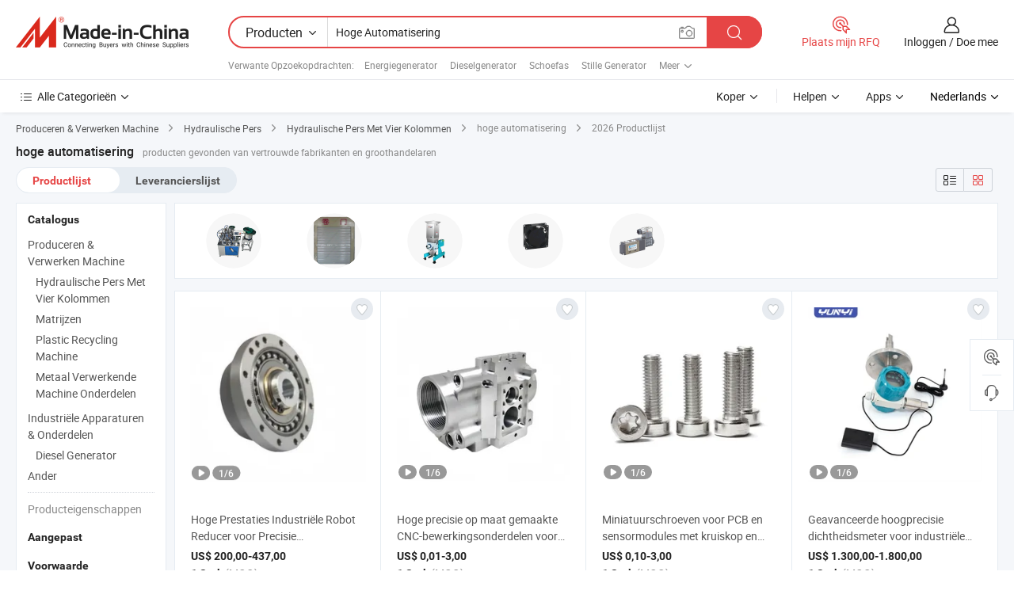

--- FILE ---
content_type: text/html;charset=UTF-8
request_url: https://nl.made-in-china.com/tag_search_product/High-Automation_usnhuyyn_1.html
body_size: 58091
content:

<!DOCTYPE html>
<html
                lang="nl" >
<head>
    <meta content="text/html; charset=utf-8" http-equiv="Content-Type" />
            <base href="//nl.made-in-china.com" />
        <title>China hoge automatisering, China hoge automatisering lijst producten tegen de.Made-in-China.com</title>
    <meta content="hoge automatisering, China hoge automatisering, hoge automatisering fabrikanten, leveranciers, groothandelaren" name="keywords">
        <meta content="China hoge automatisering, Zoek China hoge automatisering producten en China hoge automatisering fabrikanten &amp; leveranciers lijst aan nl.Made-in-China.com" name="description">
<link rel="dns-prefetch" href="//www.micstatic.com">
<link rel="preconnect" href="//www.micstatic.com">
<link rel="dns-prefetch" href="//image.made-in-china.com">
<link rel="preconnect" href="//image.made-in-china.com">
<link rel="dns-prefetch" href="//pic.made-in-china.com">
<link rel="preconnect" href="//pic.made-in-china.com">
                    <link rel="preload" as="image" href="https://image.made-in-china.com/391f0j00JEwbtTMhCiVo/Hoge-Prestaties-Industri-le-Robot-Reducer-voor-Precisie-Automatisering-2-.jpg" >
                <link rel="alternate" hreflang="de" href="https://de.made-in-china.com/tag_search_product/High-Automation_usnhuyyn_1.html" />
            <link rel="alternate" hreflang="hi" href="https://hi.made-in-china.com/tag_search_product/High-Automation_usnhuyyn_1.html" />
            <link rel="alternate" hreflang="ru" href="https://ru.made-in-china.com/tag_search_product/High-Automation_usnhuyyn_1.html" />
            <link rel="alternate" hreflang="pt" href="https://pt.made-in-china.com/tag_search_product/High-Automation_usnhuyyn_1.html" />
            <link rel="alternate" hreflang="ko" href="https://kr.made-in-china.com/tag_search_product/High-Automation_usnhuyyn_1.html" />
            <link rel="alternate" hreflang="en" href="https://www.made-in-china.com/products-search/hot-china-products/High_Automation.html" />
            <link rel="alternate" hreflang="it" href="https://it.made-in-china.com/tag_search_product/High-Automation_usnhuyyn_1.html" />
            <link rel="alternate" hreflang="fr" href="https://fr.made-in-china.com/tag_search_product/High-Automation_usnhuyyn_1.html" />
            <link rel="alternate" hreflang="es" href="https://es.made-in-china.com/tag_search_product/High-Automation_usnhuyyn_1.html" />
            <link rel="alternate" hreflang="sa" href="https://sa.made-in-china.com/tag_search_product/High-Automation_usnhuyyn_1.html" />
            <link rel="alternate" hreflang="x-default" href="https://www.made-in-china.com/products-search/hot-china-products/High_Automation.html" />
            <link rel="alternate" hreflang="vi" href="https://vi.made-in-china.com/tag_search_product/High-Automation_usnhuyyn_1.html" />
            <link rel="alternate" hreflang="th" href="https://th.made-in-china.com/tag_search_product/High-Automation_usnhuyyn_1.html" />
            <link rel="alternate" hreflang="ja" href="https://jp.made-in-china.com/tag_search_product/High-Automation_usnhuyyn_1.html" />
            <link rel="alternate" hreflang="id" href="https://id.made-in-china.com/tag_search_product/High-Automation_usnhuyyn_1.html" />
            <link rel="alternate" hreflang="nl" href="https://nl.made-in-china.com/tag_search_product/High-Automation_usnhuyyn_1.html" />
            <link rel="alternate" hreflang="tr" href="https://tr.made-in-china.com/tag_search_product/High-Automation_usnhuyyn_1.html" />
    <link type="text/css" rel="stylesheet" href="https://www.micstatic.com/landing/www/qp/css/search-list-qp_f88bd609.css" /> <link type="text/css" rel="stylesheet" href="https://www.micstatic.com/landing/www/qp/css/refine-navigation_49434e71.css" /> <link type="text/css" rel="stylesheet" href="https://www.micstatic.com/landing/www/qp/css/qp_mlan_d9434333.css" /> 
    <link type="text/css" rel="stylesheet" href="https://www.micstatic.com/landing/www/qp/css/modules/swiper@7.0.5-bundle.min_f7b0d48b.css" /> <link rel="canonical" href="https://nl.made-in-china.com/tag_search_product/High-Automation_usnhuyyn_1.html"/>
	      <link rel="next" href="https://nl.made-in-china.com/tag_search_product/High-Automation_usnhuyyn_2.html"/>
                      <link rel="alternate" media="only screen and (max-width:640)" href="https://m.made-in-china.com/hot-china-products/hoge_automatisering.html">
    <style>
        body{
            min-width: 1024px;
        }
    </style>
<!-- Polyfill Code Begin --><script chaset="utf-8" type="text/javascript" src="https://www.micstatic.com/polyfill/polyfill-simplify_eb12d58d.js"></script><!-- Polyfill Code End --></head>
<body class="layout-auto gallary " probe-clarity="false" >
<input type="hidden" name="needFetchLanguageByAjax" value="false" class="J-needFetchLanguageByAjax">
    <div id="header" ></div>
<script>
    function headerMlanInit() {
        const funcName = 'headerMlan';
        const app = new window[funcName]({target: document.getElementById('header'), props: {props: {"pageType":2,"logoTitle":"Fabrikanten en Leveranciers","logoUrl":null,"base":{"buyerInfo":{"service":"Service","newUserGuide":"Gids voor Beginners","auditReport":"Audited Suppliers' Reports","meetSuppliers":"Meet Suppliers","onlineTrading":"Secured Trading Service","buyerCenter":"Koperscentrum","contactUs":"Contact met ons op","search":"Zoeken","prodDirectory":"Product Directory","supplierDiscover":"Supplier Discover","sourcingRequest":"Post Sourcing-aanvraag","quickLinks":"Quick Links","myFavorites":"Mijn Favorieten","visitHistory":"Browsegeschiedenis","buyer":"Koper","blog":"Zakelijke Inzichten"},"supplierInfo":{"supplier":"Leverancier","joinAdvance":"加入高级会员","tradeServerMarket":"外贸服务市场","memberHome":"外贸e家","cloudExpo":"Smart Expo云展会","onlineTrade":"交易服务","internationalLogis":"国际物流","northAmericaBrandSailing":"北美全渠道出海","micDomesticTradeStation":"中国制造网内贸站"},"helpInfo":{"whyMic":"Why Made-in-China.com","auditSupplierWay":"Hoe controleren wij leveranciers","securePaymentWay":"Hoe beveiligen wij betalingen","submitComplaint":"Dien een klacht in","contactUs":"Contact met ons op","faq":"FAQ","help":"Helpen"},"appsInfo":{"downloadApp":"Download App!","forBuyer":"Voor Koper","forSupplier":"Voor Leverancier","exploreApp":"Ontdek exclusieve app-kortingen","apps":"Apps"},"languages":[{"lanCode":0,"simpleName":"en","name":"English","value":"//www.made-in-china.com/products-search/hot-china-products/High_Automation.html","htmlLang":"en"},{"lanCode":5,"simpleName":"es","name":"Español","value":"//es.made-in-china.com/tag_search_product/High-Automation_usnhuyyn_1.html","htmlLang":"es"},{"lanCode":4,"simpleName":"pt","name":"Português","value":"//pt.made-in-china.com/tag_search_product/High-Automation_usnhuyyn_1.html","htmlLang":"pt"},{"lanCode":2,"simpleName":"fr","name":"Français","value":"//fr.made-in-china.com/tag_search_product/High-Automation_usnhuyyn_1.html","htmlLang":"fr"},{"lanCode":3,"simpleName":"ru","name":"Русский язык","value":"//ru.made-in-china.com/tag_search_product/High-Automation_usnhuyyn_1.html","htmlLang":"ru"},{"lanCode":8,"simpleName":"it","name":"Italiano","value":"//it.made-in-china.com/tag_search_product/High-Automation_usnhuyyn_1.html","htmlLang":"it"},{"lanCode":6,"simpleName":"de","name":"Deutsch","value":"//de.made-in-china.com/tag_search_product/High-Automation_usnhuyyn_1.html","htmlLang":"de"},{"lanCode":7,"simpleName":"nl","name":"Nederlands","value":"//nl.made-in-china.com/","htmlLang":"nl"},{"lanCode":9,"simpleName":"sa","name":"العربية","value":"//sa.made-in-china.com/tag_search_product/High-Automation_usnhuyyn_1.html","htmlLang":"ar"},{"lanCode":11,"simpleName":"kr","name":"한국어","value":"//kr.made-in-china.com/tag_search_product/High-Automation_usnhuyyn_1.html","htmlLang":"ko"},{"lanCode":10,"simpleName":"jp","name":"日本語","value":"//jp.made-in-china.com/tag_search_product/High-Automation_usnhuyyn_1.html","htmlLang":"ja"},{"lanCode":12,"simpleName":"hi","name":"हिन्दी","value":"//hi.made-in-china.com/tag_search_product/High-Automation_usnhuyyn_1.html","htmlLang":"hi"},{"lanCode":13,"simpleName":"th","name":"ภาษาไทย","value":"//th.made-in-china.com/tag_search_product/High-Automation_usnhuyyn_1.html","htmlLang":"th"},{"lanCode":14,"simpleName":"tr","name":"Türkçe","value":"//tr.made-in-china.com/tag_search_product/High-Automation_usnhuyyn_1.html","htmlLang":"tr"},{"lanCode":15,"simpleName":"vi","name":"Tiếng Việt","value":"//vi.made-in-china.com/tag_search_product/High-Automation_usnhuyyn_1.html","htmlLang":"vi"},{"lanCode":16,"simpleName":"id","name":"Bahasa Indonesia","value":"//id.made-in-china.com/tag_search_product/High-Automation_usnhuyyn_1.html","htmlLang":"id"}],"showMlan":true,"showRules":false,"rules":"Rules","language":"nl","menu":"Menu","subTitle":null,"subTitleLink":null,"stickyInfo":null},"categoryRegion":{"categories":"Alle Categorieën","categoryList":[{"name":"Landbouw & Voeding","value":"https://nl.made-in-china.com/category1_Agriculture-Food/Agriculture-Food_usssssssss.html","catCode":"1000000000"},{"name":"Kleding & Toebehoren","value":"https://nl.made-in-china.com/category1_Apparel-Accessories/Apparel-Accessories_uussssssss.html","catCode":"1100000000"},{"name":"Kunst Artikels & Ambachten","value":"https://nl.made-in-china.com/category1_Arts-Crafts/Arts-Crafts_uyssssssss.html","catCode":"1200000000"},{"name":"Auto Parts","value":"https://nl.made-in-china.com/category1_Auto-Motorcycle-Parts-Accessories/Auto-Motorcycle-Parts-Accessories_yossssssss.html","catCode":"2900000000"},{"name":"Tassen & Geschenkdozen","value":"https://nl.made-in-china.com/category1_Bags-Cases-Boxes/Bags-Cases-Boxes_yhssssssss.html","catCode":"2600000000"},{"name":"Chemische Stoffen","value":"https://nl.made-in-china.com/category1_Chemicals/Chemicals_uissssssss.html","catCode":"1300000000"},{"name":"Computer Producten","value":"https://nl.made-in-china.com/category1_Computer-Products/Computer-Products_iissssssss.html","catCode":"3300000000"},{"name":"Bouw & Decoratie Materialen","value":"https://nl.made-in-china.com/category1_Construction-Decoration/Construction-Decoration_ugssssssss.html","catCode":"1500000000"},{"name":"Consument Elektronica's","value":"https://nl.made-in-china.com/category1_Consumer-Electronics/Consumer-Electronics_unssssssss.html","catCode":"1400000000"},{"name":"Elektrotechniek & Elektronica's","value":"https://nl.made-in-china.com/category1_Electrical-Electronics/Electrical-Electronics_uhssssssss.html","catCode":"1600000000"},{"name":"Meubilair","value":"https://nl.made-in-china.com/category1_Furniture/Furniture_yessssssss.html","catCode":"2700000000"},{"name":"Gezondheid & Geneeskunde","value":"https://nl.made-in-china.com/category1_Health-Medicine/Health-Medicine_uessssssss.html","catCode":"1700000000"},{"name":"Industriële Apparaturen & Onderdelen","value":"https://nl.made-in-china.com/category1_Industrial-Equipment-Components/Industrial-Equipment-Components_inssssssss.html","catCode":"3400000000"},{"name":"Instrumenten & Meters","value":"https://nl.made-in-china.com/category1_Instruments-Meters/Instruments-Meters_igssssssss.html","catCode":"3500000000"},{"name":"Lichte Industrie & Dagelijks Gebruik","value":"https://nl.made-in-china.com/category1_Light-Industry-Daily-Use/Light-Industry-Daily-Use_urssssssss.html","catCode":"1800000000"},{"name":"Licht & Verlichting","value":"https://nl.made-in-china.com/category1_Lights-Lighting/Lights-Lighting_isssssssss.html","catCode":"3000000000"},{"name":"Produceren & Verwerken Machine","value":"https://nl.made-in-china.com/category1_Manufacturing-Processing-Machinery/Manufacturing-Processing-Machinery_uossssssss.html","catCode":"1900000000"},{"name":"Metallurgische, Mineralen & Energie","value":"https://nl.made-in-china.com/category1_Metallurgy-Mineral-Energy/Metallurgy-Mineral-Energy_ysssssssss.html","catCode":"2000000000"},{"name":"Kantoorartikelen","value":"https://nl.made-in-china.com/category1_Office-Supplies/Office-Supplies_yrssssssss.html","catCode":"2800000000"},{"name":"Verpakking & Printing","value":"https://nl.made-in-china.com/category1_Packaging-Printing/Packaging-Printing_ihssssssss.html","catCode":"3600000000"},{"name":"Veiligheid & Bescherming","value":"https://nl.made-in-china.com/category1_Security-Protection/Security-Protection_ygssssssss.html","catCode":"2500000000"},{"name":"Diensten","value":"https://nl.made-in-china.com/category1_Service/Service_ynssssssss.html","catCode":"2400000000"},{"name":"Sportartikelen & Vrijetijds","value":"https://nl.made-in-china.com/category1_Sporting-Goods-Recreation/Sporting-Goods-Recreation_iussssssss.html","catCode":"3100000000"},{"name":"Textiel","value":"https://nl.made-in-china.com/category1_Textile/Textile_yussssssss.html","catCode":"2100000000"},{"name":"Ijzerwaren & Gereedschap","value":"https://nl.made-in-china.com/category1_Tools-Hardware/Tools-Hardware_iyssssssss.html","catCode":"3200000000"},{"name":"Speelgoed","value":"https://nl.made-in-china.com/category1_Toys/Toys_yyssssssss.html","catCode":"2200000000"},{"name":"Vervoer","value":"https://nl.made-in-china.com/category1_Transportation/Transportation_yissssssss.html","catCode":"2300000000"}],"more":"Meer"},"searchRegion":{"show":true,"lookingFor":"Vertel ons waar je naar op zoek bent...","homeUrl":"//nl.made-in-china.com","products":"Producten","suppliers":"Leveranciers","auditedFactory":null,"uploadImage":"Afbeelding uploaden","max20MbPerImage":"Maximaal 20 MB per afbeelding","yourRecentKeywords":"Uw Recente Zoekwoorden","clearHistory":"Wis de geschiedenis","popularSearches":"Verwante Opzoekopdrachten","relatedSearches":"Meer","more":null,"maxSizeErrorMsg":"Upload mislukt. De maximale afbeeldingsgrootte is 20 MB.","noNetworkErrorMsg":"Geen netwerkverbinding. Controleer uw netwerkinstellingen en probeer het opnieuw.","uploadFailedErrorMsg":"Upload mislukt. Onjuist afbeeldingsformaat. Ondersteunde formaten: JPG, PNG, BMP.","relatedList":[{"word":"Energiegenerator","adsData":"Energiegenerator","link":"https://nl.made-in-china.com/tag_search_product/Power-Generator_uuesogn_1.html","title":"Power Generator"},{"word":"Dieselgenerator","adsData":"Dieselgenerator","link":"https://nl.made-in-china.com/tag_search_product/Diesel-Generator_nhn_1.html","title":"Diesel Generator"},{"word":"Schoefas","adsData":"Schoefas","link":"https://nl.made-in-china.com/tag_search_product/Shafts_ugrohnn_1.html","title":"Shafts"},{"word":"Stille Generator","adsData":"Stille Generator","link":"https://nl.made-in-china.com/tag_search_product/Silent-Generator_uyugrgn_1.html","title":"silent generator"},{"word":"Stille Dieselgeneratorset","adsData":"Stille Dieselgeneratorset","link":"https://nl.made-in-china.com/tag_search_product/Silent-Diesel-Generator-Set_reuygn_1.html","title":"Silent Diesel Generator Set"},{"word":"Stille Dieselgenerator","adsData":"Stille Dieselgenerator","link":"https://nl.made-in-china.com/tag_search_product/Silent-Diesel-Generator_usruyn_1.html","title":"Silent Diesel Generator"},{"word":"Cummins Diesel Generator Set","adsData":"Cummins Diesel Generator Set","link":"https://nl.made-in-china.com/tag_search_product/Cummins-Diesel-Generator-Set_gnugrn_1.html","title":"Cummins Diesel Generator Set"},{"word":"Dieselgeneratorset","adsData":"Dieselgeneratorset","link":"https://nl.made-in-china.com/tag_search_product/Diesel-Generator-Set_uyyryun_1.html","title":"diesel generator set"},{"word":"Roestvrijstalen Transportband","adsData":"Roestvrijstalen Transportband","link":"https://nl.made-in-china.com/tag_search_product/Stainless-Steel-Conveyor-Belt_rurrgun_1.html","title":"stainless steel conveyor belt"}],"relatedTitle":null,"relatedTitleLink":null,"formParams":null,"mlanFormParams":{"keyword":"Hoge Automatisering","inputkeyword":"Hoge Automatisering","type":null,"currentTab":null,"currentPage":null,"currentCat":null,"currentRegion":null,"currentProp":null,"submitPageUrl":null,"parentCat":null,"otherSearch":null,"currentAllCatalogCodes":null,"sgsMembership":null,"memberLevel":null,"topOrder":null,"size":null,"more":"meer","less":"less","staticUrl50":null,"staticUrl10":null,"staticUrl30":null,"condition":"0","conditionParamsList":[{"condition":"0","conditionName":null,"action":"/productSearch?keyword=#word#","searchUrl":null,"inputPlaceholder":null},{"condition":"1","conditionName":null,"action":"/companySearch?keyword=#word#","searchUrl":null,"inputPlaceholder":null}]},"enterKeywordTips":"Voer a.u.b. minimaal een trefwoord in voor uw zoekopdracht.","openMultiSearch":false},"frequentRegion":{"rfq":{"rfq":"Plaats mijn RFQ","searchRfq":"Search RFQs","acquireRfqHover":"Vertel ons wat u nodig heeft en probeer op de gemakkelijke manier offertes !op te vragen","searchRfqHover":"Discover quality RFQs and connect with big-budget buyers"},"account":{"account":"Rekening","signIn":"Inloggen","join":"Doe mee","newUser":"Nieuwe Gebruiker","joinFree":"Gratis lid worden","or":"Of","socialLogin":"Door te klikken op Aanmelden, Gratis lid worden of Doorgaan met Facebook, Linkedin, Twitter, Google, %s ga ik akkoord met de %sUser Agreement%s en het %sPrivacy Policy%s","message":"Berichten","quotes":"Citaten","orders":"Bestellingen","favorites":"Favorieten","visitHistory":"Browsegeschiedenis","postSourcingRequest":"Post Sourcing-aanvraag","hi":"Hallo","signOut":"Afmelden","manageProduct":"Producten beheren","editShowroom":"Showroom bewerken","username":"","userType":null,"foreignIP":true,"currentYear":2026,"userAgreement":"Gebruikersovereenkomst","privacyPolicy":"Privacybeleid"},"message":{"message":"Berichten","signIn":"Inloggen","join":"Doe mee","newUser":"Nieuwe Gebruiker","joinFree":"Gratis lid worden","viewNewMsg":"Sign in to view the new messages","inquiry":"Aanvraag","rfq":"RFQs","awaitingPayment":"Awaiting payments","chat":"Chatten","awaitingQuotation":"In afwachting van offertes"},"cart":{"cart":"Onderzoeksmand"}},"busiRegion":null,"previewRegion":null}}});
		const hoc=o=>(o.__proto__.$get=function(o){return this.$$.ctx[this.$$.props[o]]},o.__proto__.$getKeys=function(){return Object.keys(this.$$.props)},o.__proto__.$getProps=function(){return this.$get("props")},o.__proto__.$setProps=function(o){var t=this.$getKeys(),s={},p=this;t.forEach(function(o){s[o]=p.$get(o)}),s.props=Object.assign({},s.props,o),this.$set(s)},o.__proto__.$help=function(){console.log("\n            $set(props): void             | 设置props的值\n            $get(key: string): any        | 获取props指定key的值\n            $getKeys(): string[]          | 获取props所有key\n            $getProps(): any              | 获取props里key为props的值（适用nail）\n            $setProps(params: any): void  | 设置props里key为props的值（适用nail）\n            $on(ev, callback): func       | 添加事件监听，返回移除事件监听的函数\n            $destroy(): void              | 销毁组件并触发onDestroy事件\n        ")},o);
        window[`${funcName}Api`] = hoc(app);
    };
</script><script type="text/javascript" crossorigin="anonymous" onload="headerMlanInit()" src="https://www.micstatic.com/nail/pc/header-mlan_6f301846.js"></script><div class="auto-size J-auto-size">
    <input type="hidden" id="sensor_pg_v" value="st:qp,m:hoge automatisering,p:1,tp:103,stp:10301,plate:show_wd,tp:103,stp:10301,abt:null,abp:a"/>
        <input type="hidden" id="appendQueryParam" value=""/>
    <input type="hidden" id="completeProdParam" value="[&quot;IfgUTBwdgtWA&quot;,&quot;ZOLtVSUMLvfk&quot;,&quot;MpcrCkgUsJVE&quot;,&quot;gYQRZlfovaVH&quot;,&quot;eGbrfMlJCZWj&quot;,&quot;iYLrsFvHkWkj&quot;,&quot;zUCpcAYOOQVr&quot;,&quot;OtXpuWcDhfYq&quot;,&quot;vRsUFtojLYcV&quot;,&quot;SrBYoOsCPikX&quot;,&quot;IpZYUzdACVke&quot;,&quot;jmIRHNrUaypA&quot;,&quot;rpoRvcKjnkVa&quot;,&quot;xAHpKlhPTtRr&quot;,&quot;RrwpkUdOXAcf&quot;,&quot;rTbRDBYEsvVU&quot;,&quot;jYBUlDKubahz&quot;,&quot;rwHaNZzlkCGj&quot;,&quot;wURrSIvKficl&quot;,&quot;MRhpXfbwnIVP&quot;,&quot;YflRcPFTvApv&quot;,&quot;FUXYjORMLTkl&quot;,&quot;qOpJHksPZicL&quot;,&quot;UdjatbmxTTYG&quot;,&quot;aAQpTIJctzUR&quot;,&quot;lEqYgtPVJwUc&quot;,&quot;FAJrWhnMCNkX&quot;,&quot;gEqRuXzlHwUW&quot;,&quot;RtUrGPgcRpYZ&quot;,&quot;OaUYtIWEqxcK&quot;,&quot;QxtrqLKPFiRa&quot;,&quot;briRfjgHhhWV&quot;,&quot;bQyUVmDonFYN&quot;,&quot;NpYrMEUlaIhb&quot;]"/>
    <input type="hidden" id="prodKeyword" value="High_Automation"/>
    <input type="hidden" name="user_behavior_trace_id" id="user_behavior_trace_id" value="1jf8qg5j00fct"/>
        <div class="page cf">
                <div itemscope itemtype="https://schema.org/BreadcrumbList" class="crumb grid">
                                                <span itemprop="itemListElement" itemscope itemtype="https://schema.org/ListItem">
                        <a itemprop="item" href="https://nl.made-in-china.com/category1_Manufacturing-Processing-Machinery/Manufacturing-Processing-Machinery_uossssssss.html">
                            <span itemprop="name">Produceren &amp; Verwerken Machine</span>
                        </a>
                        <meta itemprop="position" content="1"/>
                    </span>
                    <i class="ob-icon icon-right"></i>
                                                                                                <span itemprop="itemListElement" itemscope itemtype="https://schema.org/ListItem">
                        <a itemprop="item" href="https://nl.made-in-china.com/category23_Manufacturing-Processing-Machinery/Hydraulic-Press_uooussssss_1.html">
                            <span itemprop="name">Hydraulische Pers</span>
                        </a>
                        <meta itemprop="position" content="2"/>
                    </span>
                    <i class="ob-icon icon-right"></i>
                                                                                                <span itemprop="itemListElement" itemscope itemtype="https://schema.org/ListItem">
                        <a itemprop="item" href="https://nl.made-in-china.com/category23_Manufacturing-Processing-Machinery/Four-column-Hydraulic-Press_uoousissss_1.html">
                            <span itemprop="name">Hydraulische Pers Met Vier Kolommen</span>
                        </a>
                        <meta itemprop="position" content="3"/>
                    </span>
                    <i class="ob-icon icon-right"></i>
                                    <span>hoge automatisering</span>
                                        <i class="ob-icon icon-right"></i>
            <span>
                                     2026 Productlijst
                            </span>
        </div>
        <input id="J-strong-words" name="strong-words" type="hidden" value="{&quot;strongWordList&quot;:[&quot;High Automation&quot;]}" />
        <input id="ads_word" name="ads_word" type="hidden" value="hoge automatisering" />
        <input type="hidden" id="qaSource" value="1">
        <input type="hidden" name="iqa-portrait" id="iqa-portrait" value="" />
        <input id="compareFromPage" name="compareFromPage" type="hidden" value="3" />
        <input id="contactUrlParam" type="hidden" value="${contactUrlParam}" />
        <input id="J-isLanding" type="hidden" value="true" />
        <div class="page-wrap search-list new-search-list cf">
                                                <div class="search-list-container main-wrap">
                <div class="main">
                    <div class="num-found">
    <h1 class="product_word">hoge automatisering</h1>
                    producten gevonden van vertrouwde fabrikanten en groothandelaren
        </div>
                    <div class="search-filter-bar">
                        <div class="list-tab">
                            <ul class="tab">
                                <li class="selected"><a>
                                                                            Productlijst
                                                                    </a></li>
                                <li>
                                                                            <a href="https://nl.made-in-china.com/manufacturers/high-automation.html">
                                            Leverancierslijst
                                        </a>
                                                                    </li>
                                                                                            </ul>
                        </div>
                        <div class="view-type cf">
<input type="hidden" value="https://nl.made-in-china.com/tag_search_product/High-Automation_usnhuyyn_1.html" id="firstPageUrl">
<div class="refine-sort">
    <div class="list-switch">
        <span class="text"> weergave: </span>
        <span class="list-switch-types">
                <a href="javascript:;"ads-data="t:90,md:1,c:2" onclick="if(saveViewTypeCookie){saveViewTypeCookie(1)}" ontouchstart="if(saveViewTypeCookie){saveViewTypeCookie(1)}" rel="nofollow"
                   class="list-switch-btn list-switch-btn-left unselect ">
					<i class="ob-icon icon-list"></i>
					<div class="tip arrow-bottom tip-switch-list">
                         <div class="tip-con">
                             <p class="tip-para">Lijstweergave</p>
                         </div>
                             <span class="arrow arrow-out">
                                 <span class="arrow arrow-in"></span>
                             </span>
                     </div>
                </a>
                <a href="javascript:;" onclick="" ontouchstart="" rel="nofollow"
                   class="list-switch-btn list-switch-btn-right selected ">
					<i class="ob-icon icon-gallery"></i>
					<div class="tip arrow-bottom tip-switch-gallery">
                         <div class="tip-con">
                             <p class="tip-para">Galerijweergave</p>
                         </div>
                             <span class="arrow arrow-out">
                                 <span class="arrow arrow-in"></span>
                             </span>
                     </div>
                </a>
				</span>
    </div>
</div> </div>
                    </div>
                                        <div class="top-refine-navigation" faw-module="pic_navigation_top" faw-exposure>
    <div class="swiper-main-wrap">
        <div class="swiper-main-content">
            <div class="swiper J-top-refine-swiper">
                <div class="swiper-wrapper">
                                            <div class="swiper-slide">
                            <div class="prod-item" faw-exposure-sub ads-data="a:1">
                                <a href="https://nl.made-in-china.com/tag_search_product/High-Automation_usnhuyyn_1.html?graphicalId=uoggsyhenssnssi&graphicalWord=Automatic+Assembly+Machine" ads-data="a:1,st:8">
                                    <div class="prod-img">
                                        <img loading="lazy" src="https://image.made-in-china.com/357f1j00daPQVfYCVGhc/Automatic-Assembly-Machine.webp" />
                                        <span class="img-cover"></span>
                                    </div>
                                </a>
                                                            </div>
                        </div>
                                            <div class="swiper-slide">
                            <div class="prod-item" faw-exposure-sub ads-data="a:2">
                                <a href="https://nl.made-in-china.com/tag_search_product/High-Automation_usnhuyyn_1.html?graphicalId=ugsrsuenossessy&graphicalWord=Roller+Shutter+Door" ads-data="a:2,st:8">
                                    <div class="prod-img">
                                        <img loading="lazy" src="https://image.made-in-china.com/357f1j00eQVTAKSJCEia/Roller-Shutter-Door.webp" />
                                        <span class="img-cover"></span>
                                    </div>
                                </a>
                                                            </div>
                        </div>
                                            <div class="swiper-slide">
                            <div class="prod-item" faw-exposure-sub ads-data="a:3">
                                <a href="https://nl.made-in-china.com/tag_search_product/High-Automation_usnhuyyn_1.html?graphicalId=uoyrseyoossnssu&graphicalWord=Plastic+Pipe+Crusher" ads-data="a:3,st:8">
                                    <div class="prod-img">
                                        <img loading="lazy" src="https://image.made-in-china.com/357f1j00wTrtgYdROfVm/Plastic-Pipe-Crusher.webp" />
                                        <span class="img-cover"></span>
                                    </div>
                                </a>
                                                            </div>
                        </div>
                                            <div class="swiper-slide">
                            <div class="prod-item" faw-exposure-sub ads-data="a:4">
                                <a href="https://nl.made-in-china.com/tag_search_product/High-Automation_usnhuyyn_1.html?graphicalId=inuhseehussissi&graphicalWord=Axial+Flow+Fan" ads-data="a:4,st:8">
                                    <div class="prod-img">
                                        <img loading="lazy" src="https://image.made-in-china.com/357f1j00uTHQhRUqWail/Axial-Flow-Fan.webp" />
                                        <span class="img-cover"></span>
                                    </div>
                                </a>
                                                            </div>
                        </div>
                                            <div class="swiper-slide">
                            <div class="prod-item" faw-exposure-sub ads-data="a:5">
                                <a href="https://nl.made-in-china.com/tag_search_product/High-Automation_usnhuyyn_1.html?graphicalId=inyusegeessnssu&graphicalWord=Electric+Solenoid+Valve" ads-data="a:5,st:8">
                                    <div class="prod-img">
                                        <img loading="lazy" src="https://image.made-in-china.com/357f1j00VEHaNQGzTTlO/Electric-Solenoid-Valve.webp" />
                                        <span class="img-cover"></span>
                                    </div>
                                </a>
                                                            </div>
                        </div>
                                    </div>
            </div>
        </div>
        <div class="swiper-prev J-top-refine-swiper-prev" ads-data><i class="ob-icon icon-left"></i></div>
        <div class="swiper-next J-top-refine-swiper-next" ads-data><i class="ob-icon icon-right"></i></div>
    </div>
</div>
                    <div class="search-list">
                        <div class="prod-list J-prod-list gallary ">
 <!-- topRank -->
<!-- product -->
<div class="list-img" id="product-div1" data-show-type="interstAd" faw-module="Search_prod_list" cz-id="IfgUTBwdgtWA">
     <div class="list-img-wrap">
         <div class="products-item">
             <!-- 图片 -->
			               <div class="prod-img prod-img-space img-total slide-prod J-slider-prod">
                 <div class="img-box swiper-container J-slider-prod-box">
					<div class="img-list swiper-wrapper prod-banner-list" ads-data="t:6,aid:fxrJIVnXWQca,flx_deliv_tp:ads,ads_tp:ppc,abt:,abp:a,srv_id:,si:1,md:3,pdid:IfgUTBwdgtWA,ps:,a:1,mds:30,c:2,is_trade:1,is_sample:1,is_rushorder:0,pcid:QFofPrKYYRiM,pa:,is_3d_prod:0" faw-exposure id="banner-slider">
																													 																																			<a rel="nofollow" class="img-wrap swiper-slide img-thumb-auto J-lazyimgs" referrerpolicy="unsafe-url" href="https://nl.made-in-china.com/co_yijiaang/product_High-Performance-Industrial-Robot-Reducer-for-Precision-Automation-2-_yuuiouuneg.html" target="_blank" ads-data="t:6,aid:fxrJIVnXWQca,flx_deliv_tp:ads,ads_tp:ppc,abt:,abp:a,srv_id:,ads_srv_tp:,isrec:,recu:,recv:,si:1,md:3,pdid:IfgUTBwdgtWA,ps:,a:1,mds:30,c:2,pcid:QFofPrKYYRiM,st:8,is_trade:1,is_sample:1,is_rushorder:0,pa:8,is_3d_prod:0">
										<div class="img-thumb-inner">
												<img class="J-firstLazyload" src="https://www.micstatic.com/common/img/space.png?_v=1768540723532" data-original="https://image.made-in-china.com/391f0j00JEwbtTMhCiVo/Hoge-Prestaties-Industri-le-Robot-Reducer-voor-Precisie-Automatisering-2-.webp" alt="Hoge Prestaties Industri&euml;le Robot Reducer voor Precisie Automatisering 2.">
										</div>
						 			</a>
																																												<a rel="nofollow" class="img-wrap swiper-slide img-thumb-auto J-lazyimgs" referrerpolicy="unsafe-url" href="https://nl.made-in-china.com/co_yijiaang/product_High-Performance-Industrial-Robot-Reducer-for-Precision-Automation-2-_yuuiouuneg.html" target="_blank" ads-data="t:6,aid:fxrJIVnXWQca,flx_deliv_tp:ads,ads_tp:ppc,abt:,abp:a,srv_id:,ads_srv_tp:,isrec:,recu:,recv:,si:1,md:3,pdid:IfgUTBwdgtWA,ps:,a:1,mds:30,c:2,pcid:QFofPrKYYRiM,st:8,is_trade:1,is_sample:1,is_rushorder:0,pa:8,is_3d_prod:0">
										<div class="img-thumb-inner">
												<img src="https://www.micstatic.com/common/img/space.png?_v=1768540723532" data-original="https://image.made-in-china.com/391f0j00KrEBjNOdyQkC/Hoge-Prestaties-Industri-le-Robot-Reducer-voor-Precisie-Automatisering-2-.webp" alt="Hoge Prestaties Industri&euml;le Robot Reducer voor Precisie Automatisering 2.">
										</div>
						 			</a>
																																												<a rel="nofollow" class="img-wrap swiper-slide img-thumb-auto J-lazyimgs" referrerpolicy="unsafe-url" href="https://nl.made-in-china.com/co_yijiaang/product_High-Performance-Industrial-Robot-Reducer-for-Precision-Automation-2-_yuuiouuneg.html" target="_blank" ads-data="t:6,aid:fxrJIVnXWQca,flx_deliv_tp:ads,ads_tp:ppc,abt:,abp:a,srv_id:,ads_srv_tp:,isrec:,recu:,recv:,si:1,md:3,pdid:IfgUTBwdgtWA,ps:,a:1,mds:30,c:2,pcid:QFofPrKYYRiM,st:8,is_trade:1,is_sample:1,is_rushorder:0,pa:8,is_3d_prod:0">
										<div class="img-thumb-inner">
												<img src="https://www.micstatic.com/common/img/space.png?_v=1768540723532" data-original="https://image.made-in-china.com/391f0j00nuTBZENhCQqv/Hoge-Prestaties-Industri-le-Robot-Reducer-voor-Precisie-Automatisering-2-.webp" alt="Hoge Prestaties Industri&euml;le Robot Reducer voor Precisie Automatisering 2.">
										</div>
						 			</a>
																																												<a rel="nofollow" class="img-wrap swiper-slide img-thumb-auto J-lazyimgs" referrerpolicy="unsafe-url" href="https://nl.made-in-china.com/co_yijiaang/product_High-Performance-Industrial-Robot-Reducer-for-Precision-Automation-2-_yuuiouuneg.html" target="_blank" ads-data="t:6,aid:fxrJIVnXWQca,flx_deliv_tp:ads,ads_tp:ppc,abt:,abp:a,srv_id:,ads_srv_tp:,isrec:,recu:,recv:,si:1,md:3,pdid:IfgUTBwdgtWA,ps:,a:1,mds:30,c:2,pcid:QFofPrKYYRiM,st:8,is_trade:1,is_sample:1,is_rushorder:0,pa:8,is_3d_prod:0">
										<div class="img-thumb-inner">
												<img src="https://www.micstatic.com/common/img/space.png?_v=1768540723532" data-original="https://image.made-in-china.com/391f0j00OuQBSrFjfEqM/Hoge-Prestaties-Industri-le-Robot-Reducer-voor-Precisie-Automatisering-2-.webp" alt="Hoge Prestaties Industri&euml;le Robot Reducer voor Precisie Automatisering 2.">
										</div>
						 			</a>
																																												<a rel="nofollow" class="img-wrap swiper-slide img-thumb-auto J-lazyimgs" referrerpolicy="unsafe-url" href="https://nl.made-in-china.com/co_yijiaang/product_High-Performance-Industrial-Robot-Reducer-for-Precision-Automation-2-_yuuiouuneg.html" target="_blank" ads-data="t:6,aid:fxrJIVnXWQca,flx_deliv_tp:ads,ads_tp:ppc,abt:,abp:a,srv_id:,ads_srv_tp:,isrec:,recu:,recv:,si:1,md:3,pdid:IfgUTBwdgtWA,ps:,a:1,mds:30,c:2,pcid:QFofPrKYYRiM,st:8,is_trade:1,is_sample:1,is_rushorder:0,pa:8,is_3d_prod:0">
										<div class="img-thumb-inner">
												<img src="https://www.micstatic.com/common/img/space.png?_v=1768540723532" data-original="https://image.made-in-china.com/391f0j00OrTBSWNtCabM/Hoge-Prestaties-Industri-le-Robot-Reducer-voor-Precisie-Automatisering-2-.webp" alt="Hoge Prestaties Industri&euml;le Robot Reducer voor Precisie Automatisering 2.">
										</div>
						 			</a>
																																												<a rel="nofollow" class="img-wrap swiper-slide img-thumb-auto J-lazyimgs" referrerpolicy="unsafe-url" href="https://nl.made-in-china.com/co_yijiaang/product_High-Performance-Industrial-Robot-Reducer-for-Precision-Automation-2-_yuuiouuneg.html" target="_blank" ads-data="t:6,aid:fxrJIVnXWQca,flx_deliv_tp:ads,ads_tp:ppc,abt:,abp:a,srv_id:,ads_srv_tp:,isrec:,recu:,recv:,si:1,md:3,pdid:IfgUTBwdgtWA,ps:,a:1,mds:30,c:2,pcid:QFofPrKYYRiM,st:8,is_trade:1,is_sample:1,is_rushorder:0,pa:8,is_3d_prod:0">
										<div class="img-thumb-inner">
												<img src="https://www.micstatic.com/common/img/space.png?_v=1768540723532" data-original="https://image.made-in-china.com/391f0j00NptBsCFnMabv/Hoge-Prestaties-Industri-le-Robot-Reducer-voor-Precisie-Automatisering-2-.webp" alt="Hoge Prestaties Industri&euml;le Robot Reducer voor Precisie Automatisering 2.">
										</div>
						 			</a>
																																													</div>
					 					 						 <a referrerpolicy="unsafe-url" href="https://nl.made-in-china.com/co_yijiaang/product_High-Performance-Industrial-Robot-Reducer-for-Precision-Automation-2-_yuuiouuneg.html#slideVideo" target="_blank" rel="nofollow"
							class="has-icon has-video-icon"><img src="https://www.micstatic.com/landing/www/qp/img/video_456aa956.svg" alt="Video"/></a>
					 					 					 						 <a referrerpolicy="unsafe-url" href="https://nl.made-in-china.com/co_yijiaang/product_High-Performance-Industrial-Robot-Reducer-for-Precision-Automation-2-_yuuiouuneg.html" target="_blank" rel="nofollow" class="has-page swiper-page-wrap">
							 <span class="page-current">1</span>/
							 <span class="page-total">6</span>
						 </a>
					 					 					 						 <a class="img-left J-slide-left" href="javascript:;"><i class="ob-icon icon-left"></i></a>
						 <a class="img-right J-slide-right" href="javascript:;"><i class="ob-icon icon-right"></i></a>
					 				 </div>
				 					 <div class="pagination J-pagination">
						 <span class="swiper-pagination-switch swiper-visible-switch swiper-active-switch"></span>
						 <span class="swiper-pagination-switch"></span>
						 <span class="swiper-pagination-switch"></span>
					 </div>
				 			 </div>
			 			 				 <a href="javascript:void(0);"
					class="prod-favorite-icon J-add2Fav" cz-type="prod"
					cz-id="IfgUTBwdgtWA" ads-data="st:17,pdid:IfgUTBwdgtWA,pcid:QFofPrKYYRiM,is_trade:1,is_sample:1,is_rushorder:0,a:1">
					 <i class="ob-icon icon-heart-f"></i>
					 <i class="ob-icon icon-heart"></i>
					 <div class="tip arrow-top tip-faverite">
						 <div class="tip-con"><p class="tip-para">Favorieten</p></div>
						 <span class="arrow arrow-out"><span class="arrow arrow-in"></span></span>
					 </div>
				 </a>
			                 <!-- 内容 -->
			 <div id="onlineTradeAble3" style="display:none;">true 1</div>
             <div class="detail">
				 				 <input type="hidden" name="mainProdValue" value="0"/>
				 				 <div class="icon-list certified-logo">
				 					 </div>
				 				 <div class="product-name-wrap
 									">
					 <h2 class="product-name" data-prod-tag="">
						 <a title="Hoge Prestaties Industriële Robot Reducer voor Precisie Automatisering 2." referrerpolicy="unsafe-url" href="https://nl.made-in-china.com/co_yijiaang/product_High-Performance-Industrial-Robot-Reducer-for-Precision-Automation-2-_yuuiouuneg.html" target="_blank" ads-data="t:6,aid:fxrJIVnXWQca,flx_deliv_tp:ads,ads_tp:ppc,abt:,abp:a,srv_id:,ads_srv_tp:,isrec:,recu:,recv:,si:1,md:3,pdid:IfgUTBwdgtWA,ps:,a:1,mds:30,c:2,pcid:QFofPrKYYRiM,st:2,is_trade:1,is_sample:1,is_rushorder:0,pa:2">
							 Hoge Prestaties Industriële Robot Reducer voor Precisie Automatisering 2.
						 </a>
					 </h2>
					 					 					 				 </div>
				 <div class="product-property">
					 						 <div class="ellipsis attr-item J-faketitle"><span
								 class="attribute"><strong class="price">US$ <span>200,00</span>-<span>437,00</span></strong></span></div>
					 					 						 <div class="ellipsis attr-item J-faketitle"><span
								 class="attribute"><strong> 1 Stuk</strong> </span> <span class="moq-text">(MOQ)</span>
						 </div>
					 				 </div>
				 				 <div class="company-info">
					 <div class="company-name ellipsis">
						 <a referrerpolicy="unsafe-url" href="https://nl.made-in-china.com/co_yijiaang/"
							 							 												   class="compnay-name" target="_blank" ads-data="t:6,aid:fxrJIVnXWQca,flx_deliv_tp:ads,ads_tp:ppc,abt:,abp:a,srv_id:,ads_srv_tp:,isrec:,recu:,recv:,si:1,md:3,pdid:IfgUTBwdgtWA,ps:,a:1,mds:30,c:2,pcid:QFofPrKYYRiM,st:3,is_trade:1,is_sample:1,is_rushorder:0,pa:3"
						 >
							 <span title="Suzhou Yijiaang Automation Technology Co., Ltd">Suzhou Yijiaang Automation Technology Co., Ltd</span>
						 </a>
						 <i class="ob-icon icon-right"></i>
						 <div class="company-name-popup">
							 <div class="name-block">
								 									 <a referrerpolicy="unsafe-url" href="https://nl.made-in-china.com/co_yijiaang/"
									 										 															   target="_blank" class="compnay-name J-compnay-name" ads-data="t:6,aid:fxrJIVnXWQca,flx_deliv_tp:ads,ads_tp:ppc,abt:,abp:a,srv_id:,ads_srv_tp:,isrec:,recu:,recv:,si:1,md:3,pdid:IfgUTBwdgtWA,ps:,a:1,mds:30,c:2,pcid:QFofPrKYYRiM,st:3,is_trade:1,is_sample:1,is_rushorder:0,pa:3,is_3d_prod:0">
										 <span title="Suzhou Yijiaang Automation Technology Co., Ltd">Suzhou Yijiaang Automation Technology Co., Ltd</span>
									 </a>
								 							 </div>
							 <div class="auth-block">
								 <ul class="auth-block-list">
									 										 <li class="cs-level-info">
											 											 												 <img class="auth-icon" src='https://www.micstatic.com/common/img/icon/diamond_member_16.png?_v=1768540723532' srcset='https://www.micstatic.com/common/img/icon/diamond_member_32.png?_v=1768540723532 2x, https://www.micstatic.com/common/img/icon/diamond_member_16.png?_v=1768540723532 1x' alt="China Supplier - Diamond Member"> Diamant Lid
											 										 </li>
										 											 <li class="as-info">
												 <img class="auth-icon ico-audited" data-title="Gecontroleerd door een onafhankelijk extern inspectiebureau" src="https://www.micstatic.com/common/img/icon-new/as-short.png?_v=1768540723532" alt="Gecontroleerde Leverancier" />Gecontroleerde Leverancier
											 </li>
										 											 <li class="as-info">
												 <img class="auth-icon"
													  src='https://www.micstatic.com/common/img/logo/icon_deal_16.png?_v=1768540723532'
													  srcset='https://www.micstatic.com/common/img/logo/icon_deal_32.png?_v=1768540723532 2x, https://www.micstatic.com/common/img/logo/icon_deal_16.png?_v=1768540723532 1x'
													  alt="Secured Trading">
												 Secured Trading
											 </li>
									 <li class="company-address-info">
										 <i class="ob-icon icon-coordinate"></i>
										 											 Jiangsu, China
										 									 </li>
								 </ul>
							 </div>
							 <div class="block-divider"></div>
							 <div class="other-block">
								 <ul>
									 <li>
										 <h2 class="business-type-info">Handelsbedrijf</h2>
									 </li>
									 									 										 <li class="management-certification-info">
											 <span title="ISO 9001, ISO 14001">ISO 9001, ISO 14001</span>
										 </li>
									 								 </ul>
							 </div>
						 </div>
					 </div>
					 <div class="auth-list">
						 							 								 <div class="auth">
									 <a rel="nofollow" target="_blank" referrerpolicy="unsafe-url" href="https://nl.made-in-china.com/co_yijiaang/company_info.html" ads-data="t:6,aid:fxrJIVnXWQca,flx_deliv_tp:ads,ads_tp:ppc,abt:,abp:a,srv_id:,ads_srv_tp:,isrec:,recu:,recv:,si:1,md:3,pdid:IfgUTBwdgtWA,ps:,a:1,mds:30,c:2,pcid:QFofPrKYYRiM,st:4,is_trade:1,is_sample:1,is_rushorder:0,pa:4">
											<span class="left_2 as-logo" data-title="Gecontroleerd door een onafhankelijk extern inspectiebureau">
												<img class="auth-icon ico-audited" src="https://www.micstatic.com/common/img/icon-new/as_32.png" alt="Gecontroleerde Leverancier" />
											</span>
									 </a>
								 </div>
							 																																																																																																															 							 							 <div class="auth">
						<span class="auth-deal-span">
							<img class="auth-icon" src='https://www.micstatic.com/common/img/logo/icon-deal.png?_v=1768540723532' alt="Secured Trading Service">
							<div class="tip arrow-bottom tip-deal">
								<div class="tip-con">
									<p class="tip-para">Enjoy trading protection from Made-in-China.com</p>
								</div>
								<span class="arrow arrow-out">
									<span class="arrow arrow-in"></span>
								</span>
							</div>
						</span>
							 </div>
							 						 						 							 								 <div class="auth auth-video">
									 <a href="//nl.made-in-china.com/video-channel/yijiaang_IfgUTBwdgtWA_Hoge-Prestaties-Industri-le-Robot-Reducer-voor-Precisie-Automatisering-2-.html" target="_blank"
										ads-data="t:6,aid:fxrJIVnXWQca,flx_deliv_tp:ads,ads_tp:ppc,abt:,abp:a,srv_id:,ads_srv_tp:,isrec:,recu:,recv:,si:1,md:3,pdid:IfgUTBwdgtWA,ps:,a:1,mds:30,c:2,pcid:QFofPrKYYRiM,st:2,is_trade:1,is_sample:1,is_rushorder:0,pa:15,st:15"><img class="auth-icon"
																				  src='https://www.micstatic.com/common/img/logo/video_d4fb84a2.svg'
																				  alt="Bekijk grotere video en afbeelding"></a>
									 <div class="tip arrow-bottom tip-video">
										 <div class="tip-con">
											 <p class="tip-para">Bekijk grotere video en afbeelding</p>
										 </div>
										 <span class="arrow arrow-out">
												<span class="arrow arrow-in"></span>
											</span>
									 </div>
								 </div>
							 						 					 						 					 </div>
				 </div>
			 </div>
			 <div class="product-btn">
				 				 					 <input type="hidden" value="Contact Opnemen" />
					 					 <a fun-inquiry-product
						referrerpolicy="unsafe-url" href="//www.made-in-china.com/sendInquiry/prod_IfgUTBwdgtWA_QFofPrKYYRiM.html?from=search&type=cs&target=prod&word=hoge+automatisering&seo=1&plant=nl&smode=pc"
						ads-data="t:6,aid:fxrJIVnXWQca,flx_deliv_tp:ads,ads_tp:ppc,abt:,abp:a,srv_id:,ads_srv_tp:,isrec:,recu:,recv:,si:1,md:3,pdid:IfgUTBwdgtWA,ps:,a:1,mds:30,c:2,pcid:QFofPrKYYRiM,st:5,is_trade:1,is_sample:1,is_rushorder:0,pa:5" target="_blank" rel="nofollow" class="btn btn-main btn-small">
						 						 <span class="btn-main-text">Contact Opnemen</span>
					 </a>
				 				 <span class="inquiry-action">
			            <b class="tm3_chat_status" lan="nl" ads-data="t:6,aid:fxrJIVnXWQca,flx_deliv_tp:ads,ads_tp:ppc,abt:,abp:a,srv_id:,ads_srv_tp:,isrec:,recu:,recv:,si:1,md:3,pdid:IfgUTBwdgtWA,ps:,a:1,mds:30,c:2,pcid:QFofPrKYYRiM,st:7,is_trade:1,is_sample:1,is_rushorder:0,pa:13" dataId="QFofPrKYYRiM_IfgUTBwdgtWA_1" inquiry="//www.made-in-china.com/sendInquiry/prod_IfgUTBwdgtWA_QFofPrKYYRiM.html?from=search&type=cs&target=prod&word=hoge+automatisering&seo=1&plant=nl&smode=pc" processor="chat" cid="QFofPrKYYRiM" style="display:none"></b>
					 					 					 					 			</span>
			 </div>
			 <div class="hide-area">
				                      <div class="property-list">
    												<div class="prop-item">
                                 <label class="prop-lab">Toepassing: </label>
                                 <span class="prop-val">machinerie,Landbouwmachines,Auto</span>
                             </div>
                        							<div class="prop-item">
                                 <label class="prop-lab">Hardheid: </label>
                                 <span class="prop-val">Geharde tandoppervlak</span>
                             </div>
                        							<div class="prop-item">
                                 <label class="prop-lab">Installatie: </label>
                                 <span class="prop-val">Horizontaal Type</span>
                             </div>
                        							<div class="prop-item">
                                 <label class="prop-lab">lay-out: </label>
                                 <span class="prop-val">coaxiale</span>
                             </div>
                        							<div class="prop-item">
                                 <label class="prop-lab">Gear Vorm: </label>
                                 <span class="prop-val">cilindrisch tandwiel</span>
                             </div>
                        							<div class="prop-item">
                                 <label class="prop-lab">Stap: </label>
                                 <span class="prop-val">Enkele stap</span>
                             </div>
                                             </div>
				 			 </div>
         </div>
     </div>
</div>
<div class="list-img" id="product-div2" data-show-type="interstAd" faw-module="Search_prod_list" cz-id="ZOLtVSUMLvfk">
     <div class="list-img-wrap">
         <div class="products-item">
             <!-- 图片 -->
			               <div class="prod-img prod-img-space img-total slide-prod J-slider-prod">
                 <div class="img-box swiper-container J-slider-prod-box">
					<div class="img-list swiper-wrapper prod-banner-list" ads-data="t:6,aid:TnrERzDozmVJ,flx_deliv_tp:ads,ads_tp:ppc,abt:,abp:a,srv_id:,si:1,md:3,pdid:ZOLtVSUMLvfk,ps:,a:2,mds:30,c:2,is_trade:1,is_sample:1,is_rushorder:0,pcid:owutYvNDXLHm,pa:,is_3d_prod:0" faw-exposure id="banner-slider">
																													 																																			<a rel="nofollow" class="img-wrap swiper-slide img-thumb-auto J-lazyimgs" referrerpolicy="unsafe-url" href="https://nl.made-in-china.com/co_hxcncmachining/product_High-Precision-Custom-CNC-Machining-Parts-for-Industrial-Equipment-and-Automation-Systems_uoeiyggoeu.html" target="_blank" ads-data="t:6,aid:TnrERzDozmVJ,flx_deliv_tp:ads,ads_tp:ppc,abt:,abp:a,srv_id:,ads_srv_tp:,isrec:,recu:,recv:,si:1,md:3,pdid:ZOLtVSUMLvfk,ps:,a:2,mds:30,c:2,pcid:owutYvNDXLHm,st:8,is_trade:1,is_sample:1,is_rushorder:0,pa:8,is_3d_prod:0">
										<div class="img-thumb-inner">
												<img class="J-firstLazyload" src="https://www.micstatic.com/common/img/space.png?_v=1768540723532" data-original="https://image.made-in-china.com/391f0j00WnLhQMRPvfGo/Hoge-precisie-op-maat-gemaakte-CNC-bewerkingsonderdelen-voor-industri-le-apparatuur-en-automatiseringssystemen.webp" alt="Hoge precisie op maat gemaakte CNC-bewerkingsonderdelen voor industri&euml;le apparatuur en automatiseringssystemen">
										</div>
						 			</a>
																																												<a rel="nofollow" class="img-wrap swiper-slide img-thumb-auto J-lazyimgs" referrerpolicy="unsafe-url" href="https://nl.made-in-china.com/co_hxcncmachining/product_High-Precision-Custom-CNC-Machining-Parts-for-Industrial-Equipment-and-Automation-Systems_uoeiyggoeu.html" target="_blank" ads-data="t:6,aid:TnrERzDozmVJ,flx_deliv_tp:ads,ads_tp:ppc,abt:,abp:a,srv_id:,ads_srv_tp:,isrec:,recu:,recv:,si:1,md:3,pdid:ZOLtVSUMLvfk,ps:,a:2,mds:30,c:2,pcid:owutYvNDXLHm,st:8,is_trade:1,is_sample:1,is_rushorder:0,pa:8,is_3d_prod:0">
										<div class="img-thumb-inner">
												<img src="https://www.micstatic.com/common/img/space.png?_v=1768540723532" data-original="https://image.made-in-china.com/391f0j00lvceEtHPYukZ/Hoge-precisie-op-maat-gemaakte-CNC-bewerkingsonderdelen-voor-industri-le-apparatuur-en-automatiseringssystemen.webp" alt="Hoge precisie op maat gemaakte CNC-bewerkingsonderdelen voor industri&euml;le apparatuur en automatiseringssystemen">
										</div>
						 			</a>
																																												<a rel="nofollow" class="img-wrap swiper-slide img-thumb-auto J-lazyimgs" referrerpolicy="unsafe-url" href="https://nl.made-in-china.com/co_hxcncmachining/product_High-Precision-Custom-CNC-Machining-Parts-for-Industrial-Equipment-and-Automation-Systems_uoeiyggoeu.html" target="_blank" ads-data="t:6,aid:TnrERzDozmVJ,flx_deliv_tp:ads,ads_tp:ppc,abt:,abp:a,srv_id:,ads_srv_tp:,isrec:,recu:,recv:,si:1,md:3,pdid:ZOLtVSUMLvfk,ps:,a:2,mds:30,c:2,pcid:owutYvNDXLHm,st:8,is_trade:1,is_sample:1,is_rushorder:0,pa:8,is_3d_prod:0">
										<div class="img-thumb-inner">
												<img src="https://www.micstatic.com/common/img/space.png?_v=1768540723532" data-original="https://image.made-in-china.com/391f0j00VvoeQpDRYzqZ/Hoge-precisie-op-maat-gemaakte-CNC-bewerkingsonderdelen-voor-industri-le-apparatuur-en-automatiseringssystemen.webp" alt="Hoge precisie op maat gemaakte CNC-bewerkingsonderdelen voor industri&euml;le apparatuur en automatiseringssystemen">
										</div>
						 			</a>
																																												<a rel="nofollow" class="img-wrap swiper-slide img-thumb-auto J-lazyimgs" referrerpolicy="unsafe-url" href="https://nl.made-in-china.com/co_hxcncmachining/product_High-Precision-Custom-CNC-Machining-Parts-for-Industrial-Equipment-and-Automation-Systems_uoeiyggoeu.html" target="_blank" ads-data="t:6,aid:TnrERzDozmVJ,flx_deliv_tp:ads,ads_tp:ppc,abt:,abp:a,srv_id:,ads_srv_tp:,isrec:,recu:,recv:,si:1,md:3,pdid:ZOLtVSUMLvfk,ps:,a:2,mds:30,c:2,pcid:owutYvNDXLHm,st:8,is_trade:1,is_sample:1,is_rushorder:0,pa:8,is_3d_prod:0">
										<div class="img-thumb-inner">
												<img src="https://www.micstatic.com/common/img/space.png?_v=1768540723532" data-original="https://image.made-in-china.com/391f0j00KOtBrmCgnpcU/Hoge-precisie-op-maat-gemaakte-CNC-bewerkingsonderdelen-voor-industri-le-apparatuur-en-automatiseringssystemen.webp" alt="Hoge precisie op maat gemaakte CNC-bewerkingsonderdelen voor industri&euml;le apparatuur en automatiseringssystemen">
										</div>
						 			</a>
																																												<a rel="nofollow" class="img-wrap swiper-slide img-thumb-auto J-lazyimgs" referrerpolicy="unsafe-url" href="https://nl.made-in-china.com/co_hxcncmachining/product_High-Precision-Custom-CNC-Machining-Parts-for-Industrial-Equipment-and-Automation-Systems_uoeiyggoeu.html" target="_blank" ads-data="t:6,aid:TnrERzDozmVJ,flx_deliv_tp:ads,ads_tp:ppc,abt:,abp:a,srv_id:,ads_srv_tp:,isrec:,recu:,recv:,si:1,md:3,pdid:ZOLtVSUMLvfk,ps:,a:2,mds:30,c:2,pcid:owutYvNDXLHm,st:8,is_trade:1,is_sample:1,is_rushorder:0,pa:8,is_3d_prod:0">
										<div class="img-thumb-inner">
												<img src="https://www.micstatic.com/common/img/space.png?_v=1768540723532" data-original="https://image.made-in-china.com/391f0j00lBbCaeHKfzoS/Hoge-precisie-op-maat-gemaakte-CNC-bewerkingsonderdelen-voor-industri-le-apparatuur-en-automatiseringssystemen.webp" alt="Hoge precisie op maat gemaakte CNC-bewerkingsonderdelen voor industri&euml;le apparatuur en automatiseringssystemen">
										</div>
						 			</a>
																																												<a rel="nofollow" class="img-wrap swiper-slide img-thumb-auto J-lazyimgs" referrerpolicy="unsafe-url" href="https://nl.made-in-china.com/co_hxcncmachining/product_High-Precision-Custom-CNC-Machining-Parts-for-Industrial-Equipment-and-Automation-Systems_uoeiyggoeu.html" target="_blank" ads-data="t:6,aid:TnrERzDozmVJ,flx_deliv_tp:ads,ads_tp:ppc,abt:,abp:a,srv_id:,ads_srv_tp:,isrec:,recu:,recv:,si:1,md:3,pdid:ZOLtVSUMLvfk,ps:,a:2,mds:30,c:2,pcid:owutYvNDXLHm,st:8,is_trade:1,is_sample:1,is_rushorder:0,pa:8,is_3d_prod:0">
										<div class="img-thumb-inner">
												<img src="https://www.micstatic.com/common/img/space.png?_v=1768540723532" data-original="https://image.made-in-china.com/391f0j00iCkeENDtCpoK/Hoge-precisie-op-maat-gemaakte-CNC-bewerkingsonderdelen-voor-industri-le-apparatuur-en-automatiseringssystemen.webp" alt="Hoge precisie op maat gemaakte CNC-bewerkingsonderdelen voor industri&euml;le apparatuur en automatiseringssystemen">
										</div>
						 			</a>
																																													</div>
					 					 						 <a referrerpolicy="unsafe-url" href="https://nl.made-in-china.com/co_hxcncmachining/product_High-Precision-Custom-CNC-Machining-Parts-for-Industrial-Equipment-and-Automation-Systems_uoeiyggoeu.html#slideVideo" target="_blank" rel="nofollow"
							class="has-icon has-video-icon"><img src="https://www.micstatic.com/landing/www/qp/img/video_456aa956.svg" alt="Video"/></a>
					 					 					 						 <a referrerpolicy="unsafe-url" href="https://nl.made-in-china.com/co_hxcncmachining/product_High-Precision-Custom-CNC-Machining-Parts-for-Industrial-Equipment-and-Automation-Systems_uoeiyggoeu.html" target="_blank" rel="nofollow" class="has-page swiper-page-wrap">
							 <span class="page-current">1</span>/
							 <span class="page-total">6</span>
						 </a>
					 					 					 						 <a class="img-left J-slide-left" href="javascript:;"><i class="ob-icon icon-left"></i></a>
						 <a class="img-right J-slide-right" href="javascript:;"><i class="ob-icon icon-right"></i></a>
					 				 </div>
				 					 <div class="pagination J-pagination">
						 <span class="swiper-pagination-switch swiper-visible-switch swiper-active-switch"></span>
						 <span class="swiper-pagination-switch"></span>
						 <span class="swiper-pagination-switch"></span>
					 </div>
				 			 </div>
			 			 				 <a href="javascript:void(0);"
					class="prod-favorite-icon J-add2Fav" cz-type="prod"
					cz-id="ZOLtVSUMLvfk" ads-data="st:17,pdid:ZOLtVSUMLvfk,pcid:owutYvNDXLHm,is_trade:1,is_sample:1,is_rushorder:0,a:2">
					 <i class="ob-icon icon-heart-f"></i>
					 <i class="ob-icon icon-heart"></i>
					 <div class="tip arrow-top tip-faverite">
						 <div class="tip-con"><p class="tip-para">Favorieten</p></div>
						 <span class="arrow arrow-out"><span class="arrow arrow-in"></span></span>
					 </div>
				 </a>
			                 <!-- 内容 -->
			 <div id="onlineTradeAble3" style="display:none;">true 1</div>
             <div class="detail">
				 				 <input type="hidden" name="mainProdValue" value="0"/>
				 				 <div class="icon-list certified-logo">
				 					 </div>
				 				 <div class="product-name-wrap
 									">
					 <h2 class="product-name" data-prod-tag="">
						 <a title="Hoge precisie op maat gemaakte CNC-bewerkingsonderdelen voor industriële apparatuur en automatiseringssystemen" referrerpolicy="unsafe-url" href="https://nl.made-in-china.com/co_hxcncmachining/product_High-Precision-Custom-CNC-Machining-Parts-for-Industrial-Equipment-and-Automation-Systems_uoeiyggoeu.html" target="_blank" ads-data="t:6,aid:TnrERzDozmVJ,flx_deliv_tp:ads,ads_tp:ppc,abt:,abp:a,srv_id:,ads_srv_tp:,isrec:,recu:,recv:,si:1,md:3,pdid:ZOLtVSUMLvfk,ps:,a:2,mds:30,c:2,pcid:owutYvNDXLHm,st:2,is_trade:1,is_sample:1,is_rushorder:0,pa:2">
							 Hoge precisie op maat gemaakte CNC-bewerkingsonderdelen voor industriële apparatuur en automatiseringssystemen
						 </a>
					 </h2>
					 					 					 				 </div>
				 <div class="product-property">
					 						 <div class="ellipsis attr-item J-faketitle"><span
								 class="attribute"><strong class="price">US$ <span>0,01</span>-<span>3,00</span></strong></span></div>
					 					 						 <div class="ellipsis attr-item J-faketitle"><span
								 class="attribute"><strong> 1 Stuk</strong> </span> <span class="moq-text">(MOQ)</span>
						 </div>
					 				 </div>
				 				 <div class="company-info">
					 <div class="company-name ellipsis">
						 <a referrerpolicy="unsafe-url" href="https://nl.made-in-china.com/co_hxcncmachining/"
							 							 												   class="compnay-name" target="_blank" ads-data="t:6,aid:TnrERzDozmVJ,flx_deliv_tp:ads,ads_tp:ppc,abt:,abp:a,srv_id:,ads_srv_tp:,isrec:,recu:,recv:,si:1,md:3,pdid:ZOLtVSUMLvfk,ps:,a:2,mds:30,c:2,pcid:owutYvNDXLHm,st:3,is_trade:1,is_sample:1,is_rushorder:0,pa:3"
						 >
							 <span title="Dongguan Hongxia Precision Machinery Co., Ltd.">Dongguan Hongxia Precision Machinery Co., Ltd.</span>
						 </a>
						 <i class="ob-icon icon-right"></i>
						 <div class="company-name-popup">
							 <div class="name-block">
								 									 <a referrerpolicy="unsafe-url" href="https://nl.made-in-china.com/co_hxcncmachining/"
									 										 															   target="_blank" class="compnay-name J-compnay-name" ads-data="t:6,aid:TnrERzDozmVJ,flx_deliv_tp:ads,ads_tp:ppc,abt:,abp:a,srv_id:,ads_srv_tp:,isrec:,recu:,recv:,si:1,md:3,pdid:ZOLtVSUMLvfk,ps:,a:2,mds:30,c:2,pcid:owutYvNDXLHm,st:3,is_trade:1,is_sample:1,is_rushorder:0,pa:3,is_3d_prod:0">
										 <span title="Dongguan Hongxia Precision Machinery Co., Ltd.">Dongguan Hongxia Precision Machinery Co., Ltd.</span>
									 </a>
								 							 </div>
							 <div class="auth-block">
								 <ul class="auth-block-list">
									 										 <li class="cs-level-info">
											 											 												 <img class="auth-icon" src='https://www.micstatic.com/common/img/icon/diamond_member_16.png?_v=1768540723532' srcset='https://www.micstatic.com/common/img/icon/diamond_member_32.png?_v=1768540723532 2x, https://www.micstatic.com/common/img/icon/diamond_member_16.png?_v=1768540723532 1x' alt="China Supplier - Diamond Member"> Diamant Lid
											 										 </li>
										 											 <li class="as-info">
												 <img class="auth-icon ico-audited" data-title="Gecontroleerd door een onafhankelijk extern inspectiebureau" src="https://www.micstatic.com/common/img/icon-new/as-short.png?_v=1768540723532" alt="Gecontroleerde Leverancier" />Gecontroleerde Leverancier
											 </li>
										 											 <li class="as-info">
												 <img class="auth-icon"
													  src='https://www.micstatic.com/common/img/logo/icon_deal_16.png?_v=1768540723532'
													  srcset='https://www.micstatic.com/common/img/logo/icon_deal_32.png?_v=1768540723532 2x, https://www.micstatic.com/common/img/logo/icon_deal_16.png?_v=1768540723532 1x'
													  alt="Secured Trading">
												 Secured Trading
											 </li>
									 <li class="company-address-info">
										 <i class="ob-icon icon-coordinate"></i>
										 											 Guangdong, China
										 									 </li>
								 </ul>
							 </div>
							 <div class="block-divider"></div>
							 <div class="other-block">
								 <ul>
									 <li>
										 <h2 class="business-type-info">Fabrikant/fabriek & Handelsbedrijf</h2>
									 </li>
									 									 								 </ul>
							 </div>
						 </div>
					 </div>
					 <div class="auth-list">
						 							 								 <div class="auth">
									 <a rel="nofollow" target="_blank" referrerpolicy="unsafe-url" href="https://nl.made-in-china.com/co_hxcncmachining/company_info.html" ads-data="t:6,aid:TnrERzDozmVJ,flx_deliv_tp:ads,ads_tp:ppc,abt:,abp:a,srv_id:,ads_srv_tp:,isrec:,recu:,recv:,si:1,md:3,pdid:ZOLtVSUMLvfk,ps:,a:2,mds:30,c:2,pcid:owutYvNDXLHm,st:4,is_trade:1,is_sample:1,is_rushorder:0,pa:4">
											<span class="left_2 as-logo" data-title="Gecontroleerd door een onafhankelijk extern inspectiebureau">
												<img class="auth-icon ico-audited" src="https://www.micstatic.com/common/img/icon-new/as_32.png" alt="Gecontroleerde Leverancier" />
											</span>
									 </a>
								 </div>
							 																																																																																																															 							 							 <div class="auth">
						<span class="auth-deal-span">
							<img class="auth-icon" src='https://www.micstatic.com/common/img/logo/icon-deal.png?_v=1768540723532' alt="Secured Trading Service">
							<div class="tip arrow-bottom tip-deal">
								<div class="tip-con">
									<p class="tip-para">Enjoy trading protection from Made-in-China.com</p>
								</div>
								<span class="arrow arrow-out">
									<span class="arrow arrow-in"></span>
								</span>
							</div>
						</span>
							 </div>
							 						 						 							 								 <div class="auth auth-video">
									 <a href="//nl.made-in-china.com/video-channel/hxcncmachining_ZOLtVSUMLvfk_Hoge-precisie-op-maat-gemaakte-CNC-bewerkingsonderdelen-voor-industri-le-apparatuur-en-automatiseringssystemen.html" target="_blank"
										ads-data="t:6,aid:TnrERzDozmVJ,flx_deliv_tp:ads,ads_tp:ppc,abt:,abp:a,srv_id:,ads_srv_tp:,isrec:,recu:,recv:,si:1,md:3,pdid:ZOLtVSUMLvfk,ps:,a:2,mds:30,c:2,pcid:owutYvNDXLHm,st:2,is_trade:1,is_sample:1,is_rushorder:0,pa:15,st:15"><img class="auth-icon"
																				  src='https://www.micstatic.com/common/img/logo/video_d4fb84a2.svg'
																				  alt="Bekijk grotere video en afbeelding"></a>
									 <div class="tip arrow-bottom tip-video">
										 <div class="tip-con">
											 <p class="tip-para">Bekijk grotere video en afbeelding</p>
										 </div>
										 <span class="arrow arrow-out">
												<span class="arrow arrow-in"></span>
											</span>
									 </div>
								 </div>
							 						 					 						 					 </div>
				 </div>
			 </div>
			 <div class="product-btn">
				 				 					 <input type="hidden" value="Contact Opnemen" />
					 					 <a fun-inquiry-product
						referrerpolicy="unsafe-url" href="//www.made-in-china.com/sendInquiry/prod_ZOLtVSUMLvfk_owutYvNDXLHm.html?from=search&type=cs&target=prod&word=hoge+automatisering&seo=1&plant=nl&smode=pc"
						ads-data="t:6,aid:TnrERzDozmVJ,flx_deliv_tp:ads,ads_tp:ppc,abt:,abp:a,srv_id:,ads_srv_tp:,isrec:,recu:,recv:,si:1,md:3,pdid:ZOLtVSUMLvfk,ps:,a:2,mds:30,c:2,pcid:owutYvNDXLHm,st:5,is_trade:1,is_sample:1,is_rushorder:0,pa:5" target="_blank" rel="nofollow" class="btn btn-main btn-small">
						 						 <span class="btn-main-text">Contact Opnemen</span>
					 </a>
				 				 <span class="inquiry-action">
			            <b class="tm3_chat_status" lan="nl" ads-data="t:6,aid:TnrERzDozmVJ,flx_deliv_tp:ads,ads_tp:ppc,abt:,abp:a,srv_id:,ads_srv_tp:,isrec:,recu:,recv:,si:1,md:3,pdid:ZOLtVSUMLvfk,ps:,a:2,mds:30,c:2,pcid:owutYvNDXLHm,st:7,is_trade:1,is_sample:1,is_rushorder:0,pa:13" dataId="owutYvNDXLHm_ZOLtVSUMLvfk_1" inquiry="//www.made-in-china.com/sendInquiry/prod_ZOLtVSUMLvfk_owutYvNDXLHm.html?from=search&type=cs&target=prod&word=hoge+automatisering&seo=1&plant=nl&smode=pc" processor="chat" cid="owutYvNDXLHm" style="display:none"></b>
					 					 					 					 			</span>
			 </div>
			 <div class="hide-area">
				                      <div class="property-list">
    												<div class="prop-item">
                                 <label class="prop-lab">Toepassing: </label>
                                 <span class="prop-val">Bevestigingsmiddel,Auto en Motor Accessory,hardware Tool,Machine Accessoire</span>
                             </div>
                        							<div class="prop-item">
                                 <label class="prop-lab">Standaard: </label>
                                 <span class="prop-val">aangepast aan uw 3d/2d-tekeningen</span>
                             </div>
                        							<div class="prop-item">
                                 <label class="prop-lab">productie Type: </label>
                                 <span class="prop-val">Massaproductie</span>
                             </div>
                        							<div class="prop-item">
                                 <label class="prop-lab">Materiaal: </label>
                                 <span class="prop-val">Nylon,Staal,Plastic,Messing,Legering,Koper,Aluminium,Ijzer</span>
                             </div>
                        							<div class="prop-item">
                                 <label class="prop-lab">Verpakking: </label>
                                 <span class="prop-val">standaard exportdoos</span>
                             </div>
                                             </div>
				 			 </div>
         </div>
     </div>
</div>
<div class="list-img" id="product-div3" data-show-type="interstAd" faw-module="Search_prod_list" cz-id="MpcrCkgUsJVE">
     <div class="list-img-wrap">
         <div class="products-item">
             <!-- 图片 -->
			               <div class="prod-img prod-img-space img-total slide-prod J-slider-prod">
                 <div class="img-box swiper-container J-slider-prod-box">
					<div class="img-list swiper-wrapper prod-banner-list" ads-data="t:6,aid:DEAJFKXbbQWv,flx_deliv_tp:ads,ads_tp:ppc,abt:,abp:a,srv_id:,si:1,md:3,pdid:MpcrCkgUsJVE,ps:,a:3,mds:30,c:2,is_trade:1,is_sample:1,is_rushorder:0,pcid:owutYvNDXLHm,pa:,is_3d_prod:0" faw-exposure id="banner-slider">
																													 																																			<a rel="nofollow" class="img-wrap swiper-slide img-thumb-auto J-lazyimgs" referrerpolicy="unsafe-url" href="https://nl.made-in-china.com/co_hxcncmachining/product_Miniature-Screws-for-PCB-and-Sensor-Modules-with-Cross-Recess-and-High-Precision-Thread-for-Industrial-Automation_yysgirshgg.html" target="_blank" ads-data="t:6,aid:DEAJFKXbbQWv,flx_deliv_tp:ads,ads_tp:ppc,abt:,abp:a,srv_id:,ads_srv_tp:,isrec:,recu:,recv:,si:1,md:3,pdid:MpcrCkgUsJVE,ps:,a:3,mds:30,c:2,pcid:owutYvNDXLHm,st:8,is_trade:1,is_sample:1,is_rushorder:0,pa:8,is_3d_prod:0">
										<div class="img-thumb-inner">
												<img class="J-firstLazyload" src="https://www.micstatic.com/common/img/space.png?_v=1768540723532" data-original="https://image.made-in-china.com/391f0j00iVPeAwsqwhoH/Miniatuurschroeven-voor-PCB-en-sensormodules-met-kruiskop-en-hoge-precisiedraad-voor-industri-le-automatisering.webp" alt="Miniatuurschroeven voor PCB en sensormodules met kruiskop en hoge precisiedraad voor industri&euml;le automatisering">
										</div>
						 			</a>
																																												<a rel="nofollow" class="img-wrap swiper-slide img-thumb-auto J-lazyimgs" referrerpolicy="unsafe-url" href="https://nl.made-in-china.com/co_hxcncmachining/product_Miniature-Screws-for-PCB-and-Sensor-Modules-with-Cross-Recess-and-High-Precision-Thread-for-Industrial-Automation_yysgirshgg.html" target="_blank" ads-data="t:6,aid:DEAJFKXbbQWv,flx_deliv_tp:ads,ads_tp:ppc,abt:,abp:a,srv_id:,ads_srv_tp:,isrec:,recu:,recv:,si:1,md:3,pdid:MpcrCkgUsJVE,ps:,a:3,mds:30,c:2,pcid:owutYvNDXLHm,st:8,is_trade:1,is_sample:1,is_rushorder:0,pa:8,is_3d_prod:0">
										<div class="img-thumb-inner">
												<img src="https://www.micstatic.com/common/img/space.png?_v=1768540723532" data-original="https://image.made-in-china.com/391f0j00biPeAUSrAWqL/Miniatuurschroeven-voor-PCB-en-sensormodules-met-kruiskop-en-hoge-precisiedraad-voor-industri-le-automatisering.webp" alt="Miniatuurschroeven voor PCB en sensormodules met kruiskop en hoge precisiedraad voor industri&euml;le automatisering">
										</div>
						 			</a>
																																												<a rel="nofollow" class="img-wrap swiper-slide img-thumb-auto J-lazyimgs" referrerpolicy="unsafe-url" href="https://nl.made-in-china.com/co_hxcncmachining/product_Miniature-Screws-for-PCB-and-Sensor-Modules-with-Cross-Recess-and-High-Precision-Thread-for-Industrial-Automation_yysgirshgg.html" target="_blank" ads-data="t:6,aid:DEAJFKXbbQWv,flx_deliv_tp:ads,ads_tp:ppc,abt:,abp:a,srv_id:,ads_srv_tp:,isrec:,recu:,recv:,si:1,md:3,pdid:MpcrCkgUsJVE,ps:,a:3,mds:30,c:2,pcid:owutYvNDXLHm,st:8,is_trade:1,is_sample:1,is_rushorder:0,pa:8,is_3d_prod:0">
										<div class="img-thumb-inner">
												<img src="https://www.micstatic.com/common/img/space.png?_v=1768540723532" data-original="https://image.made-in-china.com/391f0j00oVPvJIKdyicD/Miniatuurschroeven-voor-PCB-en-sensormodules-met-kruiskop-en-hoge-precisiedraad-voor-industri-le-automatisering.webp" alt="Miniatuurschroeven voor PCB en sensormodules met kruiskop en hoge precisiedraad voor industri&euml;le automatisering">
										</div>
						 			</a>
																																												<a rel="nofollow" class="img-wrap swiper-slide img-thumb-auto J-lazyimgs" referrerpolicy="unsafe-url" href="https://nl.made-in-china.com/co_hxcncmachining/product_Miniature-Screws-for-PCB-and-Sensor-Modules-with-Cross-Recess-and-High-Precision-Thread-for-Industrial-Automation_yysgirshgg.html" target="_blank" ads-data="t:6,aid:DEAJFKXbbQWv,flx_deliv_tp:ads,ads_tp:ppc,abt:,abp:a,srv_id:,ads_srv_tp:,isrec:,recu:,recv:,si:1,md:3,pdid:MpcrCkgUsJVE,ps:,a:3,mds:30,c:2,pcid:owutYvNDXLHm,st:8,is_trade:1,is_sample:1,is_rushorder:0,pa:8,is_3d_prod:0">
										<div class="img-thumb-inner">
												<img src="https://www.micstatic.com/common/img/space.png?_v=1768540723532" data-original="https://image.made-in-china.com/391f0j00kWHvdcSafVbL/Miniatuurschroeven-voor-PCB-en-sensormodules-met-kruiskop-en-hoge-precisiedraad-voor-industri-le-automatisering.webp" alt="Miniatuurschroeven voor PCB en sensormodules met kruiskop en hoge precisiedraad voor industri&euml;le automatisering">
										</div>
						 			</a>
																																												<a rel="nofollow" class="img-wrap swiper-slide img-thumb-auto J-lazyimgs" referrerpolicy="unsafe-url" href="https://nl.made-in-china.com/co_hxcncmachining/product_Miniature-Screws-for-PCB-and-Sensor-Modules-with-Cross-Recess-and-High-Precision-Thread-for-Industrial-Automation_yysgirshgg.html" target="_blank" ads-data="t:6,aid:DEAJFKXbbQWv,flx_deliv_tp:ads,ads_tp:ppc,abt:,abp:a,srv_id:,ads_srv_tp:,isrec:,recu:,recv:,si:1,md:3,pdid:MpcrCkgUsJVE,ps:,a:3,mds:30,c:2,pcid:owutYvNDXLHm,st:8,is_trade:1,is_sample:1,is_rushorder:0,pa:8,is_3d_prod:0">
										<div class="img-thumb-inner">
												<img src="https://www.micstatic.com/common/img/space.png?_v=1768540723532" data-original="https://image.made-in-china.com/391f0j00qlIeJSZKQhcH/Miniatuurschroeven-voor-PCB-en-sensormodules-met-kruiskop-en-hoge-precisiedraad-voor-industri-le-automatisering.webp" alt="Miniatuurschroeven voor PCB en sensormodules met kruiskop en hoge precisiedraad voor industri&euml;le automatisering">
										</div>
						 			</a>
																																												<a rel="nofollow" class="img-wrap swiper-slide img-thumb-auto J-lazyimgs" referrerpolicy="unsafe-url" href="https://nl.made-in-china.com/co_hxcncmachining/product_Miniature-Screws-for-PCB-and-Sensor-Modules-with-Cross-Recess-and-High-Precision-Thread-for-Industrial-Automation_yysgirshgg.html" target="_blank" ads-data="t:6,aid:DEAJFKXbbQWv,flx_deliv_tp:ads,ads_tp:ppc,abt:,abp:a,srv_id:,ads_srv_tp:,isrec:,recu:,recv:,si:1,md:3,pdid:MpcrCkgUsJVE,ps:,a:3,mds:30,c:2,pcid:owutYvNDXLHm,st:8,is_trade:1,is_sample:1,is_rushorder:0,pa:8,is_3d_prod:0">
										<div class="img-thumb-inner">
												<img src="https://www.micstatic.com/common/img/space.png?_v=1768540723532" data-original="https://image.made-in-china.com/391f0j00biDewdZlwhkP/Miniatuurschroeven-voor-PCB-en-sensormodules-met-kruiskop-en-hoge-precisiedraad-voor-industri-le-automatisering.webp" alt="Miniatuurschroeven voor PCB en sensormodules met kruiskop en hoge precisiedraad voor industri&euml;le automatisering">
										</div>
						 			</a>
																																													</div>
					 					 						 <a referrerpolicy="unsafe-url" href="https://nl.made-in-china.com/co_hxcncmachining/product_Miniature-Screws-for-PCB-and-Sensor-Modules-with-Cross-Recess-and-High-Precision-Thread-for-Industrial-Automation_yysgirshgg.html#slideVideo" target="_blank" rel="nofollow"
							class="has-icon has-video-icon"><img src="https://www.micstatic.com/landing/www/qp/img/video_456aa956.svg" alt="Video"/></a>
					 					 					 						 <a referrerpolicy="unsafe-url" href="https://nl.made-in-china.com/co_hxcncmachining/product_Miniature-Screws-for-PCB-and-Sensor-Modules-with-Cross-Recess-and-High-Precision-Thread-for-Industrial-Automation_yysgirshgg.html" target="_blank" rel="nofollow" class="has-page swiper-page-wrap">
							 <span class="page-current">1</span>/
							 <span class="page-total">6</span>
						 </a>
					 					 					 						 <a class="img-left J-slide-left" href="javascript:;"><i class="ob-icon icon-left"></i></a>
						 <a class="img-right J-slide-right" href="javascript:;"><i class="ob-icon icon-right"></i></a>
					 				 </div>
				 					 <div class="pagination J-pagination">
						 <span class="swiper-pagination-switch swiper-visible-switch swiper-active-switch"></span>
						 <span class="swiper-pagination-switch"></span>
						 <span class="swiper-pagination-switch"></span>
					 </div>
				 			 </div>
			 			 				 <a href="javascript:void(0);"
					class="prod-favorite-icon J-add2Fav" cz-type="prod"
					cz-id="MpcrCkgUsJVE" ads-data="st:17,pdid:MpcrCkgUsJVE,pcid:owutYvNDXLHm,is_trade:1,is_sample:1,is_rushorder:0,a:3">
					 <i class="ob-icon icon-heart-f"></i>
					 <i class="ob-icon icon-heart"></i>
					 <div class="tip arrow-top tip-faverite">
						 <div class="tip-con"><p class="tip-para">Favorieten</p></div>
						 <span class="arrow arrow-out"><span class="arrow arrow-in"></span></span>
					 </div>
				 </a>
			                 <!-- 内容 -->
			 <div id="onlineTradeAble3" style="display:none;">true 1</div>
             <div class="detail">
				 				 <input type="hidden" name="mainProdValue" value="0"/>
				 				 <div class="icon-list certified-logo">
				 					 </div>
				 				 <div class="product-name-wrap
 									">
					 <h2 class="product-name" data-prod-tag="">
						 <a title="Miniatuurschroeven voor PCB en sensormodules met kruiskop en hoge precisiedraad voor industriële automatisering" referrerpolicy="unsafe-url" href="https://nl.made-in-china.com/co_hxcncmachining/product_Miniature-Screws-for-PCB-and-Sensor-Modules-with-Cross-Recess-and-High-Precision-Thread-for-Industrial-Automation_yysgirshgg.html" target="_blank" ads-data="t:6,aid:DEAJFKXbbQWv,flx_deliv_tp:ads,ads_tp:ppc,abt:,abp:a,srv_id:,ads_srv_tp:,isrec:,recu:,recv:,si:1,md:3,pdid:MpcrCkgUsJVE,ps:,a:3,mds:30,c:2,pcid:owutYvNDXLHm,st:2,is_trade:1,is_sample:1,is_rushorder:0,pa:2">
							 Miniatuurschroeven voor PCB en sensormodules met kruiskop en hoge precisiedraad voor industriële automatisering
						 </a>
					 </h2>
					 					 					 				 </div>
				 <div class="product-property">
					 						 <div class="ellipsis attr-item J-faketitle"><span
								 class="attribute"><strong class="price">US$ <span>0,10</span>-<span>3,00</span></strong></span></div>
					 					 						 <div class="ellipsis attr-item J-faketitle"><span
								 class="attribute"><strong> 1 Stuk</strong> </span> <span class="moq-text">(MOQ)</span>
						 </div>
					 				 </div>
				 				 <div class="company-info">
					 <div class="company-name ellipsis">
						 <a referrerpolicy="unsafe-url" href="https://nl.made-in-china.com/co_hxcncmachining/"
							 							 												   class="compnay-name" target="_blank" ads-data="t:6,aid:DEAJFKXbbQWv,flx_deliv_tp:ads,ads_tp:ppc,abt:,abp:a,srv_id:,ads_srv_tp:,isrec:,recu:,recv:,si:1,md:3,pdid:MpcrCkgUsJVE,ps:,a:3,mds:30,c:2,pcid:owutYvNDXLHm,st:3,is_trade:1,is_sample:1,is_rushorder:0,pa:3"
						 >
							 <span title="Dongguan Hongxia Precision Machinery Co., Ltd.">Dongguan Hongxia Precision Machinery Co., Ltd.</span>
						 </a>
						 <i class="ob-icon icon-right"></i>
						 <div class="company-name-popup">
							 <div class="name-block">
								 									 <a referrerpolicy="unsafe-url" href="https://nl.made-in-china.com/co_hxcncmachining/"
									 										 															   target="_blank" class="compnay-name J-compnay-name" ads-data="t:6,aid:DEAJFKXbbQWv,flx_deliv_tp:ads,ads_tp:ppc,abt:,abp:a,srv_id:,ads_srv_tp:,isrec:,recu:,recv:,si:1,md:3,pdid:MpcrCkgUsJVE,ps:,a:3,mds:30,c:2,pcid:owutYvNDXLHm,st:3,is_trade:1,is_sample:1,is_rushorder:0,pa:3,is_3d_prod:0">
										 <span title="Dongguan Hongxia Precision Machinery Co., Ltd.">Dongguan Hongxia Precision Machinery Co., Ltd.</span>
									 </a>
								 							 </div>
							 <div class="auth-block">
								 <ul class="auth-block-list">
									 										 <li class="cs-level-info">
											 											 												 <img class="auth-icon" src='https://www.micstatic.com/common/img/icon/diamond_member_16.png?_v=1768540723532' srcset='https://www.micstatic.com/common/img/icon/diamond_member_32.png?_v=1768540723532 2x, https://www.micstatic.com/common/img/icon/diamond_member_16.png?_v=1768540723532 1x' alt="China Supplier - Diamond Member"> Diamant Lid
											 										 </li>
										 											 <li class="as-info">
												 <img class="auth-icon ico-audited" data-title="Gecontroleerd door een onafhankelijk extern inspectiebureau" src="https://www.micstatic.com/common/img/icon-new/as-short.png?_v=1768540723532" alt="Gecontroleerde Leverancier" />Gecontroleerde Leverancier
											 </li>
										 											 <li class="as-info">
												 <img class="auth-icon"
													  src='https://www.micstatic.com/common/img/logo/icon_deal_16.png?_v=1768540723532'
													  srcset='https://www.micstatic.com/common/img/logo/icon_deal_32.png?_v=1768540723532 2x, https://www.micstatic.com/common/img/logo/icon_deal_16.png?_v=1768540723532 1x'
													  alt="Secured Trading">
												 Secured Trading
											 </li>
									 <li class="company-address-info">
										 <i class="ob-icon icon-coordinate"></i>
										 											 Guangdong, China
										 									 </li>
								 </ul>
							 </div>
							 <div class="block-divider"></div>
							 <div class="other-block">
								 <ul>
									 <li>
										 <h2 class="business-type-info">Fabrikant/fabriek & Handelsbedrijf</h2>
									 </li>
									 									 								 </ul>
							 </div>
						 </div>
					 </div>
					 <div class="auth-list">
						 							 								 <div class="auth">
									 <a rel="nofollow" target="_blank" referrerpolicy="unsafe-url" href="https://nl.made-in-china.com/co_hxcncmachining/company_info.html" ads-data="t:6,aid:DEAJFKXbbQWv,flx_deliv_tp:ads,ads_tp:ppc,abt:,abp:a,srv_id:,ads_srv_tp:,isrec:,recu:,recv:,si:1,md:3,pdid:MpcrCkgUsJVE,ps:,a:3,mds:30,c:2,pcid:owutYvNDXLHm,st:4,is_trade:1,is_sample:1,is_rushorder:0,pa:4">
											<span class="left_2 as-logo" data-title="Gecontroleerd door een onafhankelijk extern inspectiebureau">
												<img class="auth-icon ico-audited" src="https://www.micstatic.com/common/img/icon-new/as_32.png" alt="Gecontroleerde Leverancier" />
											</span>
									 </a>
								 </div>
							 																																																																																																															 							 							 <div class="auth">
						<span class="auth-deal-span">
							<img class="auth-icon" src='https://www.micstatic.com/common/img/logo/icon-deal.png?_v=1768540723532' alt="Secured Trading Service">
							<div class="tip arrow-bottom tip-deal">
								<div class="tip-con">
									<p class="tip-para">Enjoy trading protection from Made-in-China.com</p>
								</div>
								<span class="arrow arrow-out">
									<span class="arrow arrow-in"></span>
								</span>
							</div>
						</span>
							 </div>
							 						 						 							 								 <div class="auth auth-video">
									 <a href="//nl.made-in-china.com/video-channel/hxcncmachining_MpcrCkgUsJVE_Miniatuurschroeven-voor-PCB-en-sensormodules-met-kruiskop-en-hoge-precisiedraad-voor-industri-le-automatisering.html" target="_blank"
										ads-data="t:6,aid:DEAJFKXbbQWv,flx_deliv_tp:ads,ads_tp:ppc,abt:,abp:a,srv_id:,ads_srv_tp:,isrec:,recu:,recv:,si:1,md:3,pdid:MpcrCkgUsJVE,ps:,a:3,mds:30,c:2,pcid:owutYvNDXLHm,st:2,is_trade:1,is_sample:1,is_rushorder:0,pa:15,st:15"><img class="auth-icon"
																				  src='https://www.micstatic.com/common/img/logo/video_d4fb84a2.svg'
																				  alt="Bekijk grotere video en afbeelding"></a>
									 <div class="tip arrow-bottom tip-video">
										 <div class="tip-con">
											 <p class="tip-para">Bekijk grotere video en afbeelding</p>
										 </div>
										 <span class="arrow arrow-out">
												<span class="arrow arrow-in"></span>
											</span>
									 </div>
								 </div>
							 						 					 						 					 </div>
				 </div>
			 </div>
			 <div class="product-btn">
				 				 					 <input type="hidden" value="Contact Opnemen" />
					 					 <a fun-inquiry-product
						referrerpolicy="unsafe-url" href="//www.made-in-china.com/sendInquiry/prod_MpcrCkgUsJVE_owutYvNDXLHm.html?from=search&type=cs&target=prod&word=hoge+automatisering&seo=1&plant=nl&smode=pc"
						ads-data="t:6,aid:DEAJFKXbbQWv,flx_deliv_tp:ads,ads_tp:ppc,abt:,abp:a,srv_id:,ads_srv_tp:,isrec:,recu:,recv:,si:1,md:3,pdid:MpcrCkgUsJVE,ps:,a:3,mds:30,c:2,pcid:owutYvNDXLHm,st:5,is_trade:1,is_sample:1,is_rushorder:0,pa:5" target="_blank" rel="nofollow" class="btn btn-main btn-small">
						 						 <span class="btn-main-text">Contact Opnemen</span>
					 </a>
				 				 <span class="inquiry-action">
			            <b class="tm3_chat_status" lan="nl" ads-data="t:6,aid:DEAJFKXbbQWv,flx_deliv_tp:ads,ads_tp:ppc,abt:,abp:a,srv_id:,ads_srv_tp:,isrec:,recu:,recv:,si:1,md:3,pdid:MpcrCkgUsJVE,ps:,a:3,mds:30,c:2,pcid:owutYvNDXLHm,st:7,is_trade:1,is_sample:1,is_rushorder:0,pa:13" dataId="owutYvNDXLHm_MpcrCkgUsJVE_1" inquiry="//www.made-in-china.com/sendInquiry/prod_MpcrCkgUsJVE_owutYvNDXLHm.html?from=search&type=cs&target=prod&word=hoge+automatisering&seo=1&plant=nl&smode=pc" processor="chat" cid="owutYvNDXLHm" style="display:none"></b>
					 					 					 					 			</span>
			 </div>
			 <div class="hide-area">
				                      <div class="property-list">
    												<div class="prop-item">
                                 <label class="prop-lab">Materiaal: </label>
                                 <span class="prop-val">Roestvrij staal</span>
                             </div>
                        							<div class="prop-item">
                                 <label class="prop-lab">Type: </label>
                                 <span class="prop-val">Ronde Kop</span>
                             </div>
                        							<div class="prop-item">
                                 <label class="prop-lab">Groef: </label>
                                 <span class="prop-val">Kruis</span>
                             </div>
                        							<div class="prop-item">
                                 <label class="prop-lab">Verbinding: </label>
                                 <span class="prop-val">Gemeenschappelijke Bolt</span>
                             </div>
                        							<div class="prop-item">
                                 <label class="prop-lab">Kopstijl: </label>
                                 <span class="prop-val">Rond</span>
                             </div>
                        							<div class="prop-item">
                                 <label class="prop-lab">Standaard: </label>
                                 <span class="prop-val">DIN,GB,BSW,JIS,GOST</span>
                             </div>
                                             </div>
				 			 </div>
         </div>
     </div>
</div>
<div class="list-img" id="product-div4" data-show-type="interstAd" faw-module="Search_prod_list" cz-id="gYQRZlfovaVH">
     <div class="list-img-wrap">
         <div class="products-item">
             <!-- 图片 -->
			               <div class="prod-img prod-img-space img-total slide-prod J-slider-prod">
                 <div class="img-box swiper-container J-slider-prod-box">
					<div class="img-list swiper-wrapper prod-banner-list" ads-data="t:6,aid:qJUQMclTIxhk,flx_deliv_tp:ads,ads_tp:ppc,abt:,abp:a,srv_id:,si:1,md:3,pdid:gYQRZlfovaVH,ps:,a:4,mds:30,c:2,is_trade:0,is_sample:0,is_rushorder:0,pcid:wbeJSpMcATIV,pa:,is_3d_prod:0" faw-exposure id="banner-slider">
																													 																																			<a rel="nofollow" class="img-wrap swiper-slide img-thumb-auto J-lazyimgs" referrerpolicy="unsafe-url" href="https://nl.made-in-china.com/co_xianyunyi2020/product_Advanced-High-Precision-Density-Meter-for-Industrial-Automation-Solutions_yyusuoning.html" target="_blank" ads-data="t:6,aid:qJUQMclTIxhk,flx_deliv_tp:ads,ads_tp:ppc,abt:,abp:a,srv_id:,ads_srv_tp:,isrec:,recu:,recv:,si:1,md:3,pdid:gYQRZlfovaVH,ps:,a:4,mds:30,c:2,pcid:wbeJSpMcATIV,st:8,is_trade:0,is_sample:0,is_rushorder:0,pa:8,is_3d_prod:0">
										<div class="img-thumb-inner">
												<img class="J-firstLazyload" src="https://www.micstatic.com/common/img/space.png?_v=1768540723532" data-original="https://image.made-in-china.com/391f0j00SljBeEdsQUqy/Geavanceerde-hoogprecisie-dichtheidsmeter-voor-industri-le-automatiseringsoplossingen.webp" alt="Geavanceerde hoogprecisie dichtheidsmeter voor industri&euml;le automatiseringsoplossingen">
										</div>
						 			</a>
																																												<a rel="nofollow" class="img-wrap swiper-slide img-thumb-auto J-lazyimgs" referrerpolicy="unsafe-url" href="https://nl.made-in-china.com/co_xianyunyi2020/product_Advanced-High-Precision-Density-Meter-for-Industrial-Automation-Solutions_yyusuoning.html" target="_blank" ads-data="t:6,aid:qJUQMclTIxhk,flx_deliv_tp:ads,ads_tp:ppc,abt:,abp:a,srv_id:,ads_srv_tp:,isrec:,recu:,recv:,si:1,md:3,pdid:gYQRZlfovaVH,ps:,a:4,mds:30,c:2,pcid:wbeJSpMcATIV,st:8,is_trade:0,is_sample:0,is_rushorder:0,pa:8,is_3d_prod:0">
										<div class="img-thumb-inner">
												<img src="https://www.micstatic.com/common/img/space.png?_v=1768540723532" data-original="https://image.made-in-china.com/391f0j00SVKevzdEkUoO/Geavanceerde-hoogprecisie-dichtheidsmeter-voor-industri-le-automatiseringsoplossingen.webp" alt="Geavanceerde hoogprecisie dichtheidsmeter voor industri&euml;le automatiseringsoplossingen">
										</div>
						 			</a>
																																												<a rel="nofollow" class="img-wrap swiper-slide img-thumb-auto J-lazyimgs" referrerpolicy="unsafe-url" href="https://nl.made-in-china.com/co_xianyunyi2020/product_Advanced-High-Precision-Density-Meter-for-Industrial-Automation-Solutions_yyusuoning.html" target="_blank" ads-data="t:6,aid:qJUQMclTIxhk,flx_deliv_tp:ads,ads_tp:ppc,abt:,abp:a,srv_id:,ads_srv_tp:,isrec:,recu:,recv:,si:1,md:3,pdid:gYQRZlfovaVH,ps:,a:4,mds:30,c:2,pcid:wbeJSpMcATIV,st:8,is_trade:0,is_sample:0,is_rushorder:0,pa:8,is_3d_prod:0">
										<div class="img-thumb-inner">
												<img src="https://www.micstatic.com/common/img/space.png?_v=1768540723532" data-original="https://image.made-in-china.com/391f0j00SWKevVmIQGcy/Geavanceerde-hoogprecisie-dichtheidsmeter-voor-industri-le-automatiseringsoplossingen.webp" alt="Geavanceerde hoogprecisie dichtheidsmeter voor industri&euml;le automatiseringsoplossingen">
										</div>
						 			</a>
																																												<a rel="nofollow" class="img-wrap swiper-slide img-thumb-auto J-lazyimgs" referrerpolicy="unsafe-url" href="https://nl.made-in-china.com/co_xianyunyi2020/product_Advanced-High-Precision-Density-Meter-for-Industrial-Automation-Solutions_yyusuoning.html" target="_blank" ads-data="t:6,aid:qJUQMclTIxhk,flx_deliv_tp:ads,ads_tp:ppc,abt:,abp:a,srv_id:,ads_srv_tp:,isrec:,recu:,recv:,si:1,md:3,pdid:gYQRZlfovaVH,ps:,a:4,mds:30,c:2,pcid:wbeJSpMcATIV,st:8,is_trade:0,is_sample:0,is_rushorder:0,pa:8,is_3d_prod:0">
										<div class="img-thumb-inner">
												<img src="https://www.micstatic.com/common/img/space.png?_v=1768540723532" data-original="https://image.made-in-china.com/391f0j00slKBMvmCcRcy/Geavanceerde-hoogprecisie-dichtheidsmeter-voor-industri-le-automatiseringsoplossingen.webp" alt="Geavanceerde hoogprecisie dichtheidsmeter voor industri&euml;le automatiseringsoplossingen">
										</div>
						 			</a>
																																												<a rel="nofollow" class="img-wrap swiper-slide img-thumb-auto J-lazyimgs" referrerpolicy="unsafe-url" href="https://nl.made-in-china.com/co_xianyunyi2020/product_Advanced-High-Precision-Density-Meter-for-Industrial-Automation-Solutions_yyusuoning.html" target="_blank" ads-data="t:6,aid:qJUQMclTIxhk,flx_deliv_tp:ads,ads_tp:ppc,abt:,abp:a,srv_id:,ads_srv_tp:,isrec:,recu:,recv:,si:1,md:3,pdid:gYQRZlfovaVH,ps:,a:4,mds:30,c:2,pcid:wbeJSpMcATIV,st:8,is_trade:0,is_sample:0,is_rushorder:0,pa:8,is_3d_prod:0">
										<div class="img-thumb-inner">
												<img src="https://www.micstatic.com/common/img/space.png?_v=1768540723532" data-original="https://image.made-in-china.com/391f0j00jhZveFJMKGbn/Geavanceerde-hoogprecisie-dichtheidsmeter-voor-industri-le-automatiseringsoplossingen.webp" alt="Geavanceerde hoogprecisie dichtheidsmeter voor industri&euml;le automatiseringsoplossingen">
										</div>
						 			</a>
																																												<a rel="nofollow" class="img-wrap swiper-slide img-thumb-auto J-lazyimgs" referrerpolicy="unsafe-url" href="https://nl.made-in-china.com/co_xianyunyi2020/product_Advanced-High-Precision-Density-Meter-for-Industrial-Automation-Solutions_yyusuoning.html" target="_blank" ads-data="t:6,aid:qJUQMclTIxhk,flx_deliv_tp:ads,ads_tp:ppc,abt:,abp:a,srv_id:,ads_srv_tp:,isrec:,recu:,recv:,si:1,md:3,pdid:gYQRZlfovaVH,ps:,a:4,mds:30,c:2,pcid:wbeJSpMcATIV,st:8,is_trade:0,is_sample:0,is_rushorder:0,pa:8,is_3d_prod:0">
										<div class="img-thumb-inner">
												<img src="https://www.micstatic.com/common/img/space.png?_v=1768540723532" data-original="https://image.made-in-china.com/391f0j00OhsvBEdJPfcy/Geavanceerde-hoogprecisie-dichtheidsmeter-voor-industri-le-automatiseringsoplossingen.webp" alt="Geavanceerde hoogprecisie dichtheidsmeter voor industri&euml;le automatiseringsoplossingen">
										</div>
						 			</a>
																																													</div>
					 					 						 <a referrerpolicy="unsafe-url" href="https://nl.made-in-china.com/co_xianyunyi2020/product_Advanced-High-Precision-Density-Meter-for-Industrial-Automation-Solutions_yyusuoning.html#slideVideo" target="_blank" rel="nofollow"
							class="has-icon has-video-icon"><img src="https://www.micstatic.com/landing/www/qp/img/video_456aa956.svg" alt="Video"/></a>
					 					 					 						 <a referrerpolicy="unsafe-url" href="https://nl.made-in-china.com/co_xianyunyi2020/product_Advanced-High-Precision-Density-Meter-for-Industrial-Automation-Solutions_yyusuoning.html" target="_blank" rel="nofollow" class="has-page swiper-page-wrap">
							 <span class="page-current">1</span>/
							 <span class="page-total">6</span>
						 </a>
					 					 					 						 <a class="img-left J-slide-left" href="javascript:;"><i class="ob-icon icon-left"></i></a>
						 <a class="img-right J-slide-right" href="javascript:;"><i class="ob-icon icon-right"></i></a>
					 				 </div>
				 					 <div class="pagination J-pagination">
						 <span class="swiper-pagination-switch swiper-visible-switch swiper-active-switch"></span>
						 <span class="swiper-pagination-switch"></span>
						 <span class="swiper-pagination-switch"></span>
					 </div>
				 			 </div>
			 			 				 <a href="javascript:void(0);"
					class="prod-favorite-icon J-add2Fav" cz-type="prod"
					cz-id="gYQRZlfovaVH" ads-data="st:17,pdid:gYQRZlfovaVH,pcid:wbeJSpMcATIV,is_trade:0,is_sample:0,is_rushorder:0,a:4">
					 <i class="ob-icon icon-heart-f"></i>
					 <i class="ob-icon icon-heart"></i>
					 <div class="tip arrow-top tip-faverite">
						 <div class="tip-con"><p class="tip-para">Favorieten</p></div>
						 <span class="arrow arrow-out"><span class="arrow arrow-in"></span></span>
					 </div>
				 </a>
			                 <!-- 内容 -->
			 <div id="onlineTradeAble3" style="display:none;">false 0</div>
             <div class="detail">
				 				 <input type="hidden" name="mainProdValue" value="0"/>
				 				 <div class="icon-list certified-logo">
				 					 </div>
				 				 <div class="product-name-wrap
 									">
					 <h2 class="product-name" data-prod-tag="">
						 <a title="Geavanceerde hoogprecisie dichtheidsmeter voor industriële automatiseringsoplossingen" referrerpolicy="unsafe-url" href="https://nl.made-in-china.com/co_xianyunyi2020/product_Advanced-High-Precision-Density-Meter-for-Industrial-Automation-Solutions_yyusuoning.html" target="_blank" ads-data="t:6,aid:qJUQMclTIxhk,flx_deliv_tp:ads,ads_tp:ppc,abt:,abp:a,srv_id:,ads_srv_tp:,isrec:,recu:,recv:,si:1,md:3,pdid:gYQRZlfovaVH,ps:,a:4,mds:30,c:2,pcid:wbeJSpMcATIV,st:2,is_trade:0,is_sample:0,is_rushorder:0,pa:2">
							 Geavanceerde hoogprecisie dichtheidsmeter voor industriële automatiseringsoplossingen
						 </a>
					 </h2>
					 					 					 				 </div>
				 <div class="product-property">
					 						 <div class="ellipsis attr-item J-faketitle"><span
								 class="attribute"><strong class="price">US$ <span>1.300,00</span>-<span>1.800,00</span></strong></span></div>
					 					 						 <div class="ellipsis attr-item J-faketitle"><span
								 class="attribute"><strong> 1 Stuk</strong> </span> <span class="moq-text">(MOQ)</span>
						 </div>
					 				 </div>
				 				 <div class="company-info">
					 <div class="company-name ellipsis">
						 <a referrerpolicy="unsafe-url" href="https://nl.made-in-china.com/co_xianyunyi2020/"
							 							 												   class="compnay-name" target="_blank" ads-data="t:6,aid:qJUQMclTIxhk,flx_deliv_tp:ads,ads_tp:ppc,abt:,abp:a,srv_id:,ads_srv_tp:,isrec:,recu:,recv:,si:1,md:3,pdid:gYQRZlfovaVH,ps:,a:4,mds:30,c:2,pcid:wbeJSpMcATIV,st:3,is_trade:0,is_sample:0,is_rushorder:0,pa:3"
						 >
							 <span title="Xi'an Yunyi Instrument Co., Ltd.">Xi'an Yunyi Instrument Co., Ltd.</span>
						 </a>
						 <i class="ob-icon icon-right"></i>
						 <div class="company-name-popup">
							 <div class="name-block">
								 									 <a referrerpolicy="unsafe-url" href="https://nl.made-in-china.com/co_xianyunyi2020/"
									 										 															   target="_blank" class="compnay-name J-compnay-name" ads-data="t:6,aid:qJUQMclTIxhk,flx_deliv_tp:ads,ads_tp:ppc,abt:,abp:a,srv_id:,ads_srv_tp:,isrec:,recu:,recv:,si:1,md:3,pdid:gYQRZlfovaVH,ps:,a:4,mds:30,c:2,pcid:wbeJSpMcATIV,st:3,is_trade:0,is_sample:0,is_rushorder:0,pa:3,is_3d_prod:0">
										 <span title="Xi'an Yunyi Instrument Co., Ltd.">Xi'an Yunyi Instrument Co., Ltd.</span>
									 </a>
								 							 </div>
							 <div class="auth-block">
								 <ul class="auth-block-list">
									 										 <li class="cs-level-info">
											 											 												 <img class="auth-icon" src='https://www.micstatic.com/common/img/icon/diamond_member_16.png?_v=1768540723532' srcset='https://www.micstatic.com/common/img/icon/diamond_member_32.png?_v=1768540723532 2x, https://www.micstatic.com/common/img/icon/diamond_member_16.png?_v=1768540723532 1x' alt="China Supplier - Diamond Member"> Diamant Lid
											 										 </li>
										 											 <li class="as-info">
												 <img class="auth-icon ico-audited" data-title="Gecontroleerd door een onafhankelijk extern inspectiebureau" src="https://www.micstatic.com/common/img/icon-new/as-short.png?_v=1768540723532" alt="Gecontroleerde Leverancier" />Gecontroleerde Leverancier
											 </li>
									 <li class="company-address-info">
										 <i class="ob-icon icon-coordinate"></i>
										 											 Shaanxi, China
										 									 </li>
								 </ul>
							 </div>
							 <div class="block-divider"></div>
							 <div class="other-block">
								 <ul>
									 <li>
										 <h2 class="business-type-info">Fabrikant/fabriek</h2>
									 </li>
									 									 								 </ul>
							 </div>
						 </div>
					 </div>
					 <div class="auth-list">
						 							 								 <div class="auth">
									 <a rel="nofollow" target="_blank" referrerpolicy="unsafe-url" href="https://nl.made-in-china.com/co_xianyunyi2020/company_info.html" ads-data="t:6,aid:qJUQMclTIxhk,flx_deliv_tp:ads,ads_tp:ppc,abt:,abp:a,srv_id:,ads_srv_tp:,isrec:,recu:,recv:,si:1,md:3,pdid:gYQRZlfovaVH,ps:,a:4,mds:30,c:2,pcid:wbeJSpMcATIV,st:4,is_trade:0,is_sample:0,is_rushorder:0,pa:4">
											<span class="left_2 as-logo" data-title="Gecontroleerd door een onafhankelijk extern inspectiebureau">
												<img class="auth-icon ico-audited" src="https://www.micstatic.com/common/img/icon-new/as_32.png" alt="Gecontroleerde Leverancier" />
											</span>
									 </a>
								 </div>
							 																																																																																																															 						 						 							 								 <div class="auth auth-video">
									 <a href="//nl.made-in-china.com/video-channel/xianyunyi2020_gYQRZlfovaVH_Geavanceerde-hoogprecisie-dichtheidsmeter-voor-industri-le-automatiseringsoplossingen.html" target="_blank"
										ads-data="t:6,aid:qJUQMclTIxhk,flx_deliv_tp:ads,ads_tp:ppc,abt:,abp:a,srv_id:,ads_srv_tp:,isrec:,recu:,recv:,si:1,md:3,pdid:gYQRZlfovaVH,ps:,a:4,mds:30,c:2,pcid:wbeJSpMcATIV,st:2,is_trade:0,is_sample:0,is_rushorder:0,pa:15,st:15"><img class="auth-icon"
																				  src='https://www.micstatic.com/common/img/logo/video_d4fb84a2.svg'
																				  alt="Bekijk grotere video en afbeelding"></a>
									 <div class="tip arrow-bottom tip-video">
										 <div class="tip-con">
											 <p class="tip-para">Bekijk grotere video en afbeelding</p>
										 </div>
										 <span class="arrow arrow-out">
												<span class="arrow arrow-in"></span>
											</span>
									 </div>
								 </div>
							 						 					 						 					 </div>
				 </div>
			 </div>
			 <div class="product-btn">
				 				 					 <input type="hidden" value="Contact Opnemen" />
					 					 <a fun-inquiry-product
						referrerpolicy="unsafe-url" href="//www.made-in-china.com/sendInquiry/prod_gYQRZlfovaVH_wbeJSpMcATIV.html?from=search&type=cs&target=prod&word=hoge+automatisering&seo=1&plant=nl&smode=pc"
						ads-data="t:6,aid:qJUQMclTIxhk,flx_deliv_tp:ads,ads_tp:ppc,abt:,abp:a,srv_id:,ads_srv_tp:,isrec:,recu:,recv:,si:1,md:3,pdid:gYQRZlfovaVH,ps:,a:4,mds:30,c:2,pcid:wbeJSpMcATIV,st:5,is_trade:0,is_sample:0,is_rushorder:0,pa:5" target="_blank" rel="nofollow" class="btn btn-main btn-small">
						 						 <span class="btn-main-text">Contact Opnemen</span>
					 </a>
				 				 <span class="inquiry-action">
			            <b class="tm3_chat_status" lan="nl" ads-data="t:6,aid:qJUQMclTIxhk,flx_deliv_tp:ads,ads_tp:ppc,abt:,abp:a,srv_id:,ads_srv_tp:,isrec:,recu:,recv:,si:1,md:3,pdid:gYQRZlfovaVH,ps:,a:4,mds:30,c:2,pcid:wbeJSpMcATIV,st:7,is_trade:0,is_sample:0,is_rushorder:0,pa:13" dataId="wbeJSpMcATIV_gYQRZlfovaVH_1" inquiry="//www.made-in-china.com/sendInquiry/prod_gYQRZlfovaVH_wbeJSpMcATIV.html?from=search&type=cs&target=prod&word=hoge+automatisering&seo=1&plant=nl&smode=pc" processor="chat" cid="wbeJSpMcATIV" style="display:none"></b>
					 					 					 					 			</span>
			 </div>
			 <div class="hide-area">
				                      <div class="property-list">
    												<div class="prop-item">
                                 <label class="prop-lab">Methode: </label>
                                 <span class="prop-val">Gecombineerde behandeling</span>
                             </div>
                        							<div class="prop-item">
                                 <label class="prop-lab">Gebruik: </label>
                                 <span class="prop-val">Industrieel</span>
                             </div>
                        							<div class="prop-item">
                                 <label class="prop-lab">Verpakking: </label>
                                 <span class="prop-val">standaarddoos</span>
                             </div>
                        							<div class="prop-item">
                                 <label class="prop-lab">Standaard: </label>
                                 <span class="prop-val">46x33x33cm</span>
                             </div>
                        							<div class="prop-item">
                                 <label class="prop-lab">Handelsmerk: </label>
                                 <span class="prop-val">yunyi</span>
                             </div>
                        							<div class="prop-item">
                                 <label class="prop-lab">Oorsprong: </label>
                                 <span class="prop-val">China</span>
                             </div>
                                             </div>
				 			 </div>
         </div>
     </div>
</div>
<div class="list-img" id="product-div5" data-show-type="interstAd" faw-module="Search_prod_list" cz-id="eGbrfMlJCZWj">
     <div class="list-img-wrap">
         <div class="products-item">
             <!-- 图片 -->
			               <div class="prod-img prod-img-space img-total slide-prod J-slider-prod">
                 <div class="img-box swiper-container J-slider-prod-box">
					<div class="img-list swiper-wrapper prod-banner-list" ads-data="t:6,aid:,flx_deliv_tp:comb,ads_tp:,abt:,abp:a,srv_id:,si:1,md:3,pdid:eGbrfMlJCZWj,ps:,a:5,mds:30,c:2,is_trade:0,is_sample:0,is_rushorder:0,pcid:HdrtaxLGVPIS,pa:,is_3d_prod:0" faw-exposure id="banner-slider">
																													 																																			<a rel="nofollow" class="img-wrap swiper-slide img-thumb-auto J-lazyimgs" referrerpolicy="unsafe-url" href="https://nl.made-in-china.com/co_nhamachine/product_Easy-to-Clean-Precision-Cutting-Even-Portions-Automation-Machine-with-High-Sensitivity_yuohnurhhg.html" target="_blank" ads-data="t:6,aid:,flx_deliv_tp:comb,ads_tp:,abt:,abp:a,srv_id:,ads_srv_tp:,isrec:,recu:,recv:,si:1,md:3,pdid:eGbrfMlJCZWj,ps:,a:5,mds:30,c:2,pcid:HdrtaxLGVPIS,st:8,is_trade:0,is_sample:0,is_rushorder:0,pa:8,is_3d_prod:0">
										<div class="img-thumb-inner">
												<img class="J-firstLazyload" src="https://www.micstatic.com/common/img/space.png?_v=1768540723532" data-original="https://image.made-in-china.com/391f0j00ADVCfwiPMIqd/Gemakkelijk-te-reinigen-precisiesnijmachine-voor-gelijke-porties-met-automatisering-en-hoge-gevoeligheid.webp" alt="Gemakkelijk te reinigen precisiesnijmachine voor gelijke porties met automatisering en hoge gevoeligheid">
										</div>
						 			</a>
																																												<a rel="nofollow" class="img-wrap swiper-slide img-thumb-auto J-lazyimgs" referrerpolicy="unsafe-url" href="https://nl.made-in-china.com/co_nhamachine/product_Easy-to-Clean-Precision-Cutting-Even-Portions-Automation-Machine-with-High-Sensitivity_yuohnurhhg.html" target="_blank" ads-data="t:6,aid:,flx_deliv_tp:comb,ads_tp:,abt:,abp:a,srv_id:,ads_srv_tp:,isrec:,recu:,recv:,si:1,md:3,pdid:eGbrfMlJCZWj,ps:,a:5,mds:30,c:2,pcid:HdrtaxLGVPIS,st:8,is_trade:0,is_sample:0,is_rushorder:0,pa:8,is_3d_prod:0">
										<div class="img-thumb-inner">
												<img src="https://www.micstatic.com/common/img/space.png?_v=1768540723532" data-original="https://image.made-in-china.com/391f0j00THierjWaVIqt/Gemakkelijk-te-reinigen-precisiesnijmachine-voor-gelijke-porties-met-automatisering-en-hoge-gevoeligheid.webp" alt="Gemakkelijk te reinigen precisiesnijmachine voor gelijke porties met automatisering en hoge gevoeligheid">
										</div>
						 			</a>
																																												<a rel="nofollow" class="img-wrap swiper-slide img-thumb-auto J-lazyimgs" referrerpolicy="unsafe-url" href="https://nl.made-in-china.com/co_nhamachine/product_Easy-to-Clean-Precision-Cutting-Even-Portions-Automation-Machine-with-High-Sensitivity_yuohnurhhg.html" target="_blank" ads-data="t:6,aid:,flx_deliv_tp:comb,ads_tp:,abt:,abp:a,srv_id:,ads_srv_tp:,isrec:,recu:,recv:,si:1,md:3,pdid:eGbrfMlJCZWj,ps:,a:5,mds:30,c:2,pcid:HdrtaxLGVPIS,st:8,is_trade:0,is_sample:0,is_rushorder:0,pa:8,is_3d_prod:0">
										<div class="img-thumb-inner">
												<img src="https://www.micstatic.com/common/img/space.png?_v=1768540723532" data-original="https://image.made-in-china.com/391f0j00RIlerPWqvHbt/Gemakkelijk-te-reinigen-precisiesnijmachine-voor-gelijke-porties-met-automatisering-en-hoge-gevoeligheid.webp" alt="Gemakkelijk te reinigen precisiesnijmachine voor gelijke porties met automatisering en hoge gevoeligheid">
										</div>
						 			</a>
																																												<a rel="nofollow" class="img-wrap swiper-slide img-thumb-auto J-lazyimgs" referrerpolicy="unsafe-url" href="https://nl.made-in-china.com/co_nhamachine/product_Easy-to-Clean-Precision-Cutting-Even-Portions-Automation-Machine-with-High-Sensitivity_yuohnurhhg.html" target="_blank" ads-data="t:6,aid:,flx_deliv_tp:comb,ads_tp:,abt:,abp:a,srv_id:,ads_srv_tp:,isrec:,recu:,recv:,si:1,md:3,pdid:eGbrfMlJCZWj,ps:,a:5,mds:30,c:2,pcid:HdrtaxLGVPIS,st:8,is_trade:0,is_sample:0,is_rushorder:0,pa:8,is_3d_prod:0">
										<div class="img-thumb-inner">
												<img src="https://www.micstatic.com/common/img/space.png?_v=1768540723532" data-original="https://image.made-in-china.com/391f0j00YLlMgKWGvIqa/Gemakkelijk-te-reinigen-precisiesnijmachine-voor-gelijke-porties-met-automatisering-en-hoge-gevoeligheid.webp" alt="Gemakkelijk te reinigen precisiesnijmachine voor gelijke porties met automatisering en hoge gevoeligheid">
										</div>
						 			</a>
																																												<a rel="nofollow" class="img-wrap swiper-slide img-thumb-auto J-lazyimgs" referrerpolicy="unsafe-url" href="https://nl.made-in-china.com/co_nhamachine/product_Easy-to-Clean-Precision-Cutting-Even-Portions-Automation-Machine-with-High-Sensitivity_yuohnurhhg.html" target="_blank" ads-data="t:6,aid:,flx_deliv_tp:comb,ads_tp:,abt:,abp:a,srv_id:,ads_srv_tp:,isrec:,recu:,recv:,si:1,md:3,pdid:eGbrfMlJCZWj,ps:,a:5,mds:30,c:2,pcid:HdrtaxLGVPIS,st:8,is_trade:0,is_sample:0,is_rushorder:0,pa:8,is_3d_prod:0">
										<div class="img-thumb-inner">
												<img src="https://www.micstatic.com/common/img/space.png?_v=1768540723532" data-original="https://image.made-in-china.com/391f0j00GPhegAWJCDqt/Gemakkelijk-te-reinigen-precisiesnijmachine-voor-gelijke-porties-met-automatisering-en-hoge-gevoeligheid.webp" alt="Gemakkelijk te reinigen precisiesnijmachine voor gelijke porties met automatisering en hoge gevoeligheid">
										</div>
						 			</a>
																																												<a rel="nofollow" class="img-wrap swiper-slide img-thumb-auto J-lazyimgs" referrerpolicy="unsafe-url" href="https://nl.made-in-china.com/co_nhamachine/product_Easy-to-Clean-Precision-Cutting-Even-Portions-Automation-Machine-with-High-Sensitivity_yuohnurhhg.html" target="_blank" ads-data="t:6,aid:,flx_deliv_tp:comb,ads_tp:,abt:,abp:a,srv_id:,ads_srv_tp:,isrec:,recu:,recv:,si:1,md:3,pdid:eGbrfMlJCZWj,ps:,a:5,mds:30,c:2,pcid:HdrtaxLGVPIS,st:8,is_trade:0,is_sample:0,is_rushorder:0,pa:8,is_3d_prod:0">
										<div class="img-thumb-inner">
												<img src="https://www.micstatic.com/common/img/space.png?_v=1768540723532" data-original="https://image.made-in-china.com/391f0j00zLVerRWguHbt/Gemakkelijk-te-reinigen-precisiesnijmachine-voor-gelijke-porties-met-automatisering-en-hoge-gevoeligheid.webp" alt="Gemakkelijk te reinigen precisiesnijmachine voor gelijke porties met automatisering en hoge gevoeligheid">
										</div>
						 			</a>
																																													</div>
					 					 					 					 						 <a referrerpolicy="unsafe-url" href="https://nl.made-in-china.com/co_nhamachine/product_Easy-to-Clean-Precision-Cutting-Even-Portions-Automation-Machine-with-High-Sensitivity_yuohnurhhg.html" target="_blank" rel="nofollow" class="has-page swiper-page-wrap">
							 <span class="page-current">1</span>/
							 <span class="page-total">6</span>
						 </a>
					 					 					 						 <a class="img-left J-slide-left" href="javascript:;"><i class="ob-icon icon-left"></i></a>
						 <a class="img-right J-slide-right" href="javascript:;"><i class="ob-icon icon-right"></i></a>
					 				 </div>
				 					 <div class="pagination J-pagination">
						 <span class="swiper-pagination-switch swiper-visible-switch swiper-active-switch"></span>
						 <span class="swiper-pagination-switch"></span>
						 <span class="swiper-pagination-switch"></span>
					 </div>
				 			 </div>
			 			 				 <a href="javascript:void(0);"
					class="prod-favorite-icon J-add2Fav" cz-type="prod"
					cz-id="eGbrfMlJCZWj" ads-data="st:17,pdid:eGbrfMlJCZWj,pcid:HdrtaxLGVPIS,is_trade:0,is_sample:0,is_rushorder:0,a:5">
					 <i class="ob-icon icon-heart-f"></i>
					 <i class="ob-icon icon-heart"></i>
					 <div class="tip arrow-top tip-faverite">
						 <div class="tip-con"><p class="tip-para">Favorieten</p></div>
						 <span class="arrow arrow-out"><span class="arrow arrow-in"></span></span>
					 </div>
				 </a>
			                 <!-- 内容 -->
			 <div id="onlineTradeAble3" style="display:none;">false 0</div>
             <div class="detail">
				 				 <input type="hidden" name="mainProdValue" value="4"/>
				 				 <div class="icon-list certified-logo">
				 					 </div>
				 				 <div class="product-name-wrap
 									">
					 <h2 class="product-name" data-prod-tag="">
						 <a title="Gemakkelijk te reinigen precisiesnijmachine voor gelijke porties met automatisering en hoge gevoeligheid" referrerpolicy="unsafe-url" href="https://nl.made-in-china.com/co_nhamachine/product_Easy-to-Clean-Precision-Cutting-Even-Portions-Automation-Machine-with-High-Sensitivity_yuohnurhhg.html" target="_blank" ads-data="t:6,aid:,flx_deliv_tp:comb,ads_tp:,abt:,abp:a,srv_id:,ads_srv_tp:,isrec:,recu:,recv:,si:1,md:3,pdid:eGbrfMlJCZWj,ps:,a:5,mds:30,c:2,pcid:HdrtaxLGVPIS,st:2,is_trade:0,is_sample:0,is_rushorder:0,pa:2">
							 Gemakkelijk te reinigen precisiesnijmachine voor gelijke porties met automatisering en hoge gevoeligheid
						 </a>
					 </h2>
					 					 					 				 </div>
				 <div class="product-property">
					 						 <div class="ellipsis attr-item J-faketitle"><span
								 class="attribute"><strong class="price">US$ <span>5.000,00</span></strong></span></div>
					 					 						 <div class="ellipsis attr-item J-faketitle"><span
								 class="attribute"><strong> 1 Stuk</strong> </span> <span class="moq-text">(MOQ)</span>
						 </div>
					 				 </div>
				 				 <div class="company-info">
					 <div class="company-name ellipsis">
						 <a referrerpolicy="unsafe-url" href="https://nl.made-in-china.com/co_nhamachine/"
							 							 												   class="compnay-name" target="_blank" ads-data="t:6,aid:,flx_deliv_tp:comb,ads_tp:,abt:,abp:a,srv_id:,ads_srv_tp:,isrec:,recu:,recv:,si:1,md:3,pdid:eGbrfMlJCZWj,ps:,a:5,mds:30,c:2,pcid:HdrtaxLGVPIS,st:3,is_trade:0,is_sample:0,is_rushorder:0,pa:3"
						 >
							 <span title="Guangdong EnHao Technology Co., Ltd.">Guangdong EnHao Technology Co., Ltd.</span>
						 </a>
						 <i class="ob-icon icon-right"></i>
						 <div class="company-name-popup">
							 <div class="name-block">
								 									 <a referrerpolicy="unsafe-url" href="https://nl.made-in-china.com/co_nhamachine/"
									 										 															   target="_blank" class="compnay-name J-compnay-name" ads-data="t:6,aid:,flx_deliv_tp:comb,ads_tp:,abt:,abp:a,srv_id:,ads_srv_tp:,isrec:,recu:,recv:,si:1,md:3,pdid:eGbrfMlJCZWj,ps:,a:5,mds:30,c:2,pcid:HdrtaxLGVPIS,st:3,is_trade:0,is_sample:0,is_rushorder:0,pa:3,is_3d_prod:0">
										 <span title="Guangdong EnHao Technology Co., Ltd.">Guangdong EnHao Technology Co., Ltd.</span>
									 </a>
								 							 </div>
							 <div class="auth-block">
								 <ul class="auth-block-list">
									 										 <li class="cs-level-info">
											 											 												 <img class="auth-icon" src='https://www.micstatic.com/common/img/icon/diamond_member_16.png?_v=1768540723532' srcset='https://www.micstatic.com/common/img/icon/diamond_member_32.png?_v=1768540723532 2x, https://www.micstatic.com/common/img/icon/diamond_member_16.png?_v=1768540723532 1x' alt="China Supplier - Diamond Member"> Diamant Lid
											 										 </li>
										 											 <li class="as-info">
												 <img class="auth-icon ico-audited" data-title="Gecontroleerd door een onafhankelijk extern inspectiebureau" src="https://www.micstatic.com/common/img/icon-new/as-short.png?_v=1768540723532" alt="Gecontroleerde Leverancier" />Gecontroleerde Leverancier
											 </li>
									 <li class="company-address-info">
										 <i class="ob-icon icon-coordinate"></i>
										 											 Guangdong, China
										 									 </li>
								 </ul>
							 </div>
							 <div class="block-divider"></div>
							 <div class="other-block">
								 <ul>
									 <li>
										 <h2 class="business-type-info">Fabrikant/fabriek & Handelsbedrijf</h2>
									 </li>
									 									 								 </ul>
							 </div>
						 </div>
					 </div>
					 <div class="auth-list">
						 							 								 <div class="auth">
									 <a rel="nofollow" target="_blank" referrerpolicy="unsafe-url" href="https://nl.made-in-china.com/co_nhamachine/company_info.html" ads-data="t:6,aid:,flx_deliv_tp:comb,ads_tp:,abt:,abp:a,srv_id:,ads_srv_tp:,isrec:,recu:,recv:,si:1,md:3,pdid:eGbrfMlJCZWj,ps:,a:5,mds:30,c:2,pcid:HdrtaxLGVPIS,st:4,is_trade:0,is_sample:0,is_rushorder:0,pa:4">
											<span class="left_2 as-logo" data-title="Gecontroleerd door een onafhankelijk extern inspectiebureau">
												<img class="auth-icon ico-audited" src="https://www.micstatic.com/common/img/icon-new/as_32.png" alt="Gecontroleerde Leverancier" />
											</span>
									 </a>
								 </div>
							 																																																																																																															 						 						 							 								 <div class="auth auth-video">
									 <a href="//nl.made-in-china.com/video-channel/nhamachine_eGbrfMlJCZWj_Gemakkelijk-te-reinigen-precisiesnijmachine-voor-gelijke-porties-met-automatisering-en-hoge-gevoeligheid.html" target="_blank"
										ads-data="t:6,aid:,flx_deliv_tp:comb,ads_tp:,abt:,abp:a,srv_id:,ads_srv_tp:,isrec:,recu:,recv:,si:1,md:3,pdid:eGbrfMlJCZWj,ps:,a:5,mds:30,c:2,pcid:HdrtaxLGVPIS,st:2,is_trade:0,is_sample:0,is_rushorder:0,pa:15,st:15"><img class="auth-icon"
																				  src='https://www.micstatic.com/common/img/logo/video_d4fb84a2.svg'
																				  alt="Bekijk grotere video en afbeelding"></a>
									 <div class="tip arrow-bottom tip-video">
										 <div class="tip-con">
											 <p class="tip-para">Bekijk grotere video en afbeelding</p>
										 </div>
										 <span class="arrow arrow-out">
												<span class="arrow arrow-in"></span>
											</span>
									 </div>
								 </div>
							 						 					 						 					 </div>
				 </div>
			 </div>
			 <div class="product-btn">
				 				 					 <input type="hidden" value="Contact Opnemen" />
					 					 <a fun-inquiry-product
						referrerpolicy="unsafe-url" href="//www.made-in-china.com/sendInquiry/prod_eGbrfMlJCZWj_HdrtaxLGVPIS.html?from=search&type=cs&target=prod&word=hoge+automatisering&seo=1&plant=nl&smode=pc"
						ads-data="t:6,aid:,flx_deliv_tp:comb,ads_tp:,abt:,abp:a,srv_id:,ads_srv_tp:,isrec:,recu:,recv:,si:1,md:3,pdid:eGbrfMlJCZWj,ps:,a:5,mds:30,c:2,pcid:HdrtaxLGVPIS,st:5,is_trade:0,is_sample:0,is_rushorder:0,pa:5" target="_blank" rel="nofollow" class="btn btn-main btn-small">
						 						 <span class="btn-main-text">Contact Opnemen</span>
					 </a>
				 				 <span class="inquiry-action">
			            <b class="tm3_chat_status" lan="nl" ads-data="t:6,aid:,flx_deliv_tp:comb,ads_tp:,abt:,abp:a,srv_id:,ads_srv_tp:,isrec:,recu:,recv:,si:1,md:3,pdid:eGbrfMlJCZWj,ps:,a:5,mds:30,c:2,pcid:HdrtaxLGVPIS,st:7,is_trade:0,is_sample:0,is_rushorder:0,pa:13" dataId="HdrtaxLGVPIS_eGbrfMlJCZWj_1" inquiry="//www.made-in-china.com/sendInquiry/prod_eGbrfMlJCZWj_HdrtaxLGVPIS.html?from=search&type=cs&target=prod&word=hoge+automatisering&seo=1&plant=nl&smode=pc" processor="chat" cid="HdrtaxLGVPIS" style="display:none"></b>
					 					 					 					 			</span>
			 </div>
			 <div class="hide-area">
				                      <div class="property-list">
    												<div class="prop-item">
                                 <label class="prop-lab">Gebruik: </label>
                                 <span class="prop-val">Taart,Brood</span>
                             </div>
                        							<div class="prop-item">
                                 <label class="prop-lab">Energiebron: </label>
                                 <span class="prop-val">Elektrisch</span>
                             </div>
                        							<div class="prop-item">
                                 <label class="prop-lab">Timing Apparaat: </label>
                                 <span class="prop-val">Met Timing Device</span>
                             </div>
                        							<div class="prop-item">
                                 <label class="prop-lab">Spanning: </label>
                                 <span class="prop-val">220V</span>
                             </div>
                        							<div class="prop-item">
                                 <label class="prop-lab">Aangepaste: </label>
                                 <span class="prop-val">Op maat</span>
                             </div>
                        							<div class="prop-item">
                                 <label class="prop-lab">Verpakking: </label>
                                 <span class="prop-val">houten kist</span>
                             </div>
                                             </div>
				 			 </div>
         </div>
     </div>
</div>
<div class="list-img" id="product-div6" data-show-type="interstAd" faw-module="Search_prod_list" cz-id="iYLrsFvHkWkj">
     <div class="list-img-wrap">
         <div class="products-item">
             <!-- 图片 -->
			               <div class="prod-img prod-img-space img-total slide-prod J-slider-prod">
                 <div class="img-box swiper-container J-slider-prod-box">
					<div class="img-list swiper-wrapper prod-banner-list" ads-data="t:6,aid:,flx_deliv_tp:comb,ads_tp:,abt:,abp:a,srv_id:,si:1,md:3,pdid:iYLrsFvHkWkj,ps:,a:6,mds:30,c:2,is_trade:0,is_sample:1,is_rushorder:0,pcid:CKctwdHOehWe,pa:,is_3d_prod:0" faw-exposure id="banner-slider">
																													 																																			<a rel="nofollow" class="img-wrap swiper-slide img-thumb-auto J-lazyimgs" referrerpolicy="unsafe-url" href="https://nl.made-in-china.com/co_zqtransmission/product_High-Precision-Long-Service-Life-Custom-Transmission-Gear-for-Industrial-Automation_yygierrnog.html" target="_blank" ads-data="t:6,aid:,flx_deliv_tp:comb,ads_tp:,abt:,abp:a,srv_id:,ads_srv_tp:,isrec:,recu:,recv:,si:1,md:3,pdid:iYLrsFvHkWkj,ps:,a:6,mds:30,c:2,pcid:CKctwdHOehWe,st:8,is_trade:0,is_sample:1,is_rushorder:0,pa:8,is_3d_prod:0">
										<div class="img-thumb-inner">
												<img class="J-firstLazyload" src="https://www.micstatic.com/common/img/space.png?_v=1768540723532" data-original="https://image.made-in-china.com/391f0j00JOoCAVDEkYkb/Hoge-precisie-lange-levensduur-aangepaste-transmissietandwiel-voor-industri-le-automatisering.webp" alt="Hoge precisie lange levensduur aangepaste transmissietandwiel voor industri&euml;le automatisering">
										</div>
						 			</a>
																																												<a rel="nofollow" class="img-wrap swiper-slide img-thumb-auto J-lazyimgs" referrerpolicy="unsafe-url" href="https://nl.made-in-china.com/co_zqtransmission/product_High-Precision-Long-Service-Life-Custom-Transmission-Gear-for-Industrial-Automation_yygierrnog.html" target="_blank" ads-data="t:6,aid:,flx_deliv_tp:comb,ads_tp:,abt:,abp:a,srv_id:,ads_srv_tp:,isrec:,recu:,recv:,si:1,md:3,pdid:iYLrsFvHkWkj,ps:,a:6,mds:30,c:2,pcid:CKctwdHOehWe,st:8,is_trade:0,is_sample:1,is_rushorder:0,pa:8,is_3d_prod:0">
										<div class="img-thumb-inner">
												<img src="https://www.micstatic.com/common/img/space.png?_v=1768540723532" data-original="https://image.made-in-china.com/391f0j00AncMJBLPQGok/Hoge-precisie-lange-levensduur-aangepaste-transmissietandwiel-voor-industri-le-automatisering.webp" alt="Hoge precisie lange levensduur aangepaste transmissietandwiel voor industri&euml;le automatisering">
										</div>
						 			</a>
																																												<a rel="nofollow" class="img-wrap swiper-slide img-thumb-auto J-lazyimgs" referrerpolicy="unsafe-url" href="https://nl.made-in-china.com/co_zqtransmission/product_High-Precision-Long-Service-Life-Custom-Transmission-Gear-for-Industrial-Automation_yygierrnog.html" target="_blank" ads-data="t:6,aid:,flx_deliv_tp:comb,ads_tp:,abt:,abp:a,srv_id:,ads_srv_tp:,isrec:,recu:,recv:,si:1,md:3,pdid:iYLrsFvHkWkj,ps:,a:6,mds:30,c:2,pcid:CKctwdHOehWe,st:8,is_trade:0,is_sample:1,is_rushorder:0,pa:8,is_3d_prod:0">
										<div class="img-thumb-inner">
												<img src="https://www.micstatic.com/common/img/space.png?_v=1768540723532" data-original="https://image.made-in-china.com/391f0j00JnkewFLIpUbo/Hoge-precisie-lange-levensduur-aangepaste-transmissietandwiel-voor-industri-le-automatisering.webp" alt="Hoge precisie lange levensduur aangepaste transmissietandwiel voor industri&euml;le automatisering">
										</div>
						 			</a>
																																												<a rel="nofollow" class="img-wrap swiper-slide img-thumb-auto J-lazyimgs" referrerpolicy="unsafe-url" href="https://nl.made-in-china.com/co_zqtransmission/product_High-Precision-Long-Service-Life-Custom-Transmission-Gear-for-Industrial-Automation_yygierrnog.html" target="_blank" ads-data="t:6,aid:,flx_deliv_tp:comb,ads_tp:,abt:,abp:a,srv_id:,ads_srv_tp:,isrec:,recu:,recv:,si:1,md:3,pdid:iYLrsFvHkWkj,ps:,a:6,mds:30,c:2,pcid:CKctwdHOehWe,st:8,is_trade:0,is_sample:1,is_rushorder:0,pa:8,is_3d_prod:0">
										<div class="img-thumb-inner">
												<img src="https://www.micstatic.com/common/img/space.png?_v=1768540723532" data-original="https://image.made-in-china.com/391f0j00ayqemTIMAYbC/Hoge-precisie-lange-levensduur-aangepaste-transmissietandwiel-voor-industri-le-automatisering.webp" alt="Hoge precisie lange levensduur aangepaste transmissietandwiel voor industri&euml;le automatisering">
										</div>
						 			</a>
																																												<a rel="nofollow" class="img-wrap swiper-slide img-thumb-auto J-lazyimgs" referrerpolicy="unsafe-url" href="https://nl.made-in-china.com/co_zqtransmission/product_High-Precision-Long-Service-Life-Custom-Transmission-Gear-for-Industrial-Automation_yygierrnog.html" target="_blank" ads-data="t:6,aid:,flx_deliv_tp:comb,ads_tp:,abt:,abp:a,srv_id:,ads_srv_tp:,isrec:,recu:,recv:,si:1,md:3,pdid:iYLrsFvHkWkj,ps:,a:6,mds:30,c:2,pcid:CKctwdHOehWe,st:8,is_trade:0,is_sample:1,is_rushorder:0,pa:8,is_3d_prod:0">
										<div class="img-thumb-inner">
												<img src="https://www.micstatic.com/common/img/space.png?_v=1768540723532" data-original="https://image.made-in-china.com/391f0j00TyoMmuPdlUqe/Hoge-precisie-lange-levensduur-aangepaste-transmissietandwiel-voor-industri-le-automatisering.webp" alt="Hoge precisie lange levensduur aangepaste transmissietandwiel voor industri&euml;le automatisering">
										</div>
						 			</a>
																																												<a rel="nofollow" class="img-wrap swiper-slide img-thumb-auto J-lazyimgs" referrerpolicy="unsafe-url" href="https://nl.made-in-china.com/co_zqtransmission/product_High-Precision-Long-Service-Life-Custom-Transmission-Gear-for-Industrial-Automation_yygierrnog.html" target="_blank" ads-data="t:6,aid:,flx_deliv_tp:comb,ads_tp:,abt:,abp:a,srv_id:,ads_srv_tp:,isrec:,recu:,recv:,si:1,md:3,pdid:iYLrsFvHkWkj,ps:,a:6,mds:30,c:2,pcid:CKctwdHOehWe,st:8,is_trade:0,is_sample:1,is_rushorder:0,pa:8,is_3d_prod:0">
										<div class="img-thumb-inner">
												<img src="https://www.micstatic.com/common/img/space.png?_v=1768540723532" data-original="https://image.made-in-china.com/391f0j00tOoBdVHgARbC/Hoge-precisie-lange-levensduur-aangepaste-transmissietandwiel-voor-industri-le-automatisering.webp" alt="Hoge precisie lange levensduur aangepaste transmissietandwiel voor industri&euml;le automatisering">
										</div>
						 			</a>
																																													</div>
					 					 						 <a referrerpolicy="unsafe-url" href="https://nl.made-in-china.com/co_zqtransmission/product_High-Precision-Long-Service-Life-Custom-Transmission-Gear-for-Industrial-Automation_yygierrnog.html#slideVideo" target="_blank" rel="nofollow"
							class="has-icon has-video-icon"><img src="https://www.micstatic.com/landing/www/qp/img/video_456aa956.svg" alt="Video"/></a>
					 					 					 						 <a referrerpolicy="unsafe-url" href="https://nl.made-in-china.com/co_zqtransmission/product_High-Precision-Long-Service-Life-Custom-Transmission-Gear-for-Industrial-Automation_yygierrnog.html" target="_blank" rel="nofollow" class="has-page swiper-page-wrap">
							 <span class="page-current">1</span>/
							 <span class="page-total">6</span>
						 </a>
					 					 					 						 <a class="img-left J-slide-left" href="javascript:;"><i class="ob-icon icon-left"></i></a>
						 <a class="img-right J-slide-right" href="javascript:;"><i class="ob-icon icon-right"></i></a>
					 				 </div>
				 					 <div class="pagination J-pagination">
						 <span class="swiper-pagination-switch swiper-visible-switch swiper-active-switch"></span>
						 <span class="swiper-pagination-switch"></span>
						 <span class="swiper-pagination-switch"></span>
					 </div>
				 			 </div>
			 			 				 <a href="javascript:void(0);"
					class="prod-favorite-icon J-add2Fav" cz-type="prod"
					cz-id="iYLrsFvHkWkj" ads-data="st:17,pdid:iYLrsFvHkWkj,pcid:CKctwdHOehWe,is_trade:0,is_sample:1,is_rushorder:0,a:6">
					 <i class="ob-icon icon-heart-f"></i>
					 <i class="ob-icon icon-heart"></i>
					 <div class="tip arrow-top tip-faverite">
						 <div class="tip-con"><p class="tip-para">Favorieten</p></div>
						 <span class="arrow arrow-out"><span class="arrow arrow-in"></span></span>
					 </div>
				 </a>
			                 <!-- 内容 -->
			 <div id="onlineTradeAble3" style="display:none;">false 0</div>
             <div class="detail">
				 				 <input type="hidden" name="mainProdValue" value="10"/>
				 				 <div class="icon-list certified-logo">
				 					 </div>
				 				 <div class="product-name-wrap
 									">
					 <h2 class="product-name" data-prod-tag="">
						 <a title="Hoge precisie lange levensduur aangepaste transmissietandwiel voor industriële automatisering" referrerpolicy="unsafe-url" href="https://nl.made-in-china.com/co_zqtransmission/product_High-Precision-Long-Service-Life-Custom-Transmission-Gear-for-Industrial-Automation_yygierrnog.html" target="_blank" ads-data="t:6,aid:,flx_deliv_tp:comb,ads_tp:,abt:,abp:a,srv_id:,ads_srv_tp:,isrec:,recu:,recv:,si:1,md:3,pdid:iYLrsFvHkWkj,ps:,a:6,mds:30,c:2,pcid:CKctwdHOehWe,st:2,is_trade:0,is_sample:1,is_rushorder:0,pa:2">
							 Hoge precisie lange levensduur aangepaste transmissietandwiel voor industriële automatisering
						 </a>
					 </h2>
					 					 					 				 </div>
				 <div class="product-property">
					 						 <div class="ellipsis attr-item J-faketitle"><span
								 class="attribute"><strong class="price">US$ <span>41,00</span></strong></span></div>
					 					 						 <div class="ellipsis attr-item J-faketitle"><span
								 class="attribute"><strong> 500 Stukken</strong> </span> <span class="moq-text">(MOQ)</span>
						 </div>
					 				 </div>
				 				 <div class="company-info">
					 <div class="company-name ellipsis">
						 <a referrerpolicy="unsafe-url" href="https://nl.made-in-china.com/co_zqtransmission/"
							 							 												   class="compnay-name" target="_blank" ads-data="t:6,aid:,flx_deliv_tp:comb,ads_tp:,abt:,abp:a,srv_id:,ads_srv_tp:,isrec:,recu:,recv:,si:1,md:3,pdid:iYLrsFvHkWkj,ps:,a:6,mds:30,c:2,pcid:CKctwdHOehWe,st:3,is_trade:0,is_sample:1,is_rushorder:0,pa:3"
						 >
							 <span title="Diligence &amp; Fine Machinery (Qingdao) Co., Ltd.">Diligence &amp; Fine Machinery (Qingdao) Co., Ltd.</span>
						 </a>
						 <i class="ob-icon icon-right"></i>
						 <div class="company-name-popup">
							 <div class="name-block">
								 									 <a referrerpolicy="unsafe-url" href="https://nl.made-in-china.com/co_zqtransmission/"
									 										 															   target="_blank" class="compnay-name J-compnay-name" ads-data="t:6,aid:,flx_deliv_tp:comb,ads_tp:,abt:,abp:a,srv_id:,ads_srv_tp:,isrec:,recu:,recv:,si:1,md:3,pdid:iYLrsFvHkWkj,ps:,a:6,mds:30,c:2,pcid:CKctwdHOehWe,st:3,is_trade:0,is_sample:1,is_rushorder:0,pa:3,is_3d_prod:0">
										 <span title="Diligence &amp; Fine Machinery (Qingdao) Co., Ltd.">Diligence &amp; Fine Machinery (Qingdao) Co., Ltd.</span>
									 </a>
								 							 </div>
							 <div class="auth-block">
								 <ul class="auth-block-list">
									 										 <li class="cs-level-info">
											 											 												 <img class="auth-icon" src='https://www.micstatic.com/common/img/icon/diamond_member_16.png?_v=1768540723532' srcset='https://www.micstatic.com/common/img/icon/diamond_member_32.png?_v=1768540723532 2x, https://www.micstatic.com/common/img/icon/diamond_member_16.png?_v=1768540723532 1x' alt="China Supplier - Diamond Member"> Diamant Lid
											 										 </li>
									 <li class="company-address-info">
										 <i class="ob-icon icon-coordinate"></i>
										 											 Shandong, China
										 									 </li>
								 </ul>
							 </div>
							 <div class="block-divider"></div>
							 <div class="other-block">
								 <ul>
									 <li>
										 <h2 class="business-type-info">Handelsbedrijf</h2>
									 </li>
									 									 								 </ul>
							 </div>
						 </div>
					 </div>
					 <div class="auth-list">
						 							 																																																																																																															 						 						 							 								 <div class="auth auth-video">
									 <a href="//nl.made-in-china.com/video-channel/zqtransmission_iYLrsFvHkWkj_Hoge-precisie-lange-levensduur-aangepaste-transmissietandwiel-voor-industri-le-automatisering.html" target="_blank"
										ads-data="t:6,aid:,flx_deliv_tp:comb,ads_tp:,abt:,abp:a,srv_id:,ads_srv_tp:,isrec:,recu:,recv:,si:1,md:3,pdid:iYLrsFvHkWkj,ps:,a:6,mds:30,c:2,pcid:CKctwdHOehWe,st:2,is_trade:0,is_sample:1,is_rushorder:0,pa:15,st:15"><img class="auth-icon"
																				  src='https://www.micstatic.com/common/img/logo/video_d4fb84a2.svg'
																				  alt="Bekijk grotere video en afbeelding"></a>
									 <div class="tip arrow-bottom tip-video">
										 <div class="tip-con">
											 <p class="tip-para">Bekijk grotere video en afbeelding</p>
										 </div>
										 <span class="arrow arrow-out">
												<span class="arrow arrow-in"></span>
											</span>
									 </div>
								 </div>
							 						 					 						 					 </div>
				 </div>
			 </div>
			 <div class="product-btn">
				 				 					 <input type="hidden" value="Contact Opnemen" />
					 					 <a fun-inquiry-product
						referrerpolicy="unsafe-url" href="//www.made-in-china.com/sendInquiry/prod_iYLrsFvHkWkj_CKctwdHOehWe.html?from=search&type=cs&target=prod&word=hoge+automatisering&seo=1&plant=nl&smode=pc"
						ads-data="t:6,aid:,flx_deliv_tp:comb,ads_tp:,abt:,abp:a,srv_id:,ads_srv_tp:,isrec:,recu:,recv:,si:1,md:3,pdid:iYLrsFvHkWkj,ps:,a:6,mds:30,c:2,pcid:CKctwdHOehWe,st:5,is_trade:0,is_sample:1,is_rushorder:0,pa:5" target="_blank" rel="nofollow" class="btn btn-main btn-small">
						 						 <span class="btn-main-text">Contact Opnemen</span>
					 </a>
				 				 <span class="inquiry-action">
			            <b class="tm3_chat_status" lan="nl" ads-data="t:6,aid:,flx_deliv_tp:comb,ads_tp:,abt:,abp:a,srv_id:,ads_srv_tp:,isrec:,recu:,recv:,si:1,md:3,pdid:iYLrsFvHkWkj,ps:,a:6,mds:30,c:2,pcid:CKctwdHOehWe,st:7,is_trade:0,is_sample:1,is_rushorder:0,pa:13" dataId="CKctwdHOehWe_iYLrsFvHkWkj_1" inquiry="//www.made-in-china.com/sendInquiry/prod_iYLrsFvHkWkj_CKctwdHOehWe.html?from=search&type=cs&target=prod&word=hoge+automatisering&seo=1&plant=nl&smode=pc" processor="chat" cid="CKctwdHOehWe" style="display:none"></b>
					 					 					 					 			</span>
			 </div>
			 <div class="hide-area">
				                      <div class="property-list">
    												<div class="prop-item">
                                 <label class="prop-lab">Toepassing: </label>
                                 <span class="prop-val">machinerie,Landbouwmachines</span>
                             </div>
                        							<div class="prop-item">
                                 <label class="prop-lab">Hardheid: </label>
                                 <span class="prop-val">Geharde tandoppervlak</span>
                             </div>
                        							<div class="prop-item">
                                 <label class="prop-lab">Versnellingspositie: </label>
                                 <span class="prop-val">externe Gear</span>
                             </div>
                        							<div class="prop-item">
                                 <label class="prop-lab">Verpakking: </label>
                                 <span class="prop-val">zakken boksen</span>
                             </div>
                        							<div class="prop-item">
                                 <label class="prop-lab">Standaard: </label>
                                 <span class="prop-val">zq- aangepast op basis van de geleverde afbeeldingen</span>
                             </div>
                        							<div class="prop-item">
                                 <label class="prop-lab">Handelsmerk: </label>
                                 <span class="prop-val">d&amp;f of oem</span>
                             </div>
                                             </div>
				 			 </div>
         </div>
     </div>
</div>
<div class="list-img" id="product-div7" data-show-type="interstAd" faw-module="Search_prod_list" cz-id="zUCpcAYOOQVr">
     <div class="list-img-wrap">
         <div class="products-item">
             <!-- 图片 -->
			               <div class="prod-img prod-img-space img-total slide-prod J-slider-prod">
                 <div class="img-box swiper-container J-slider-prod-box">
					<div class="img-list swiper-wrapper prod-banner-list" ads-data="t:6,aid:,flx_deliv_tp:comb,ads_tp:dingtui2,abt:,abp:a,srv_id:,si:1,md:3,pdid:zUCpcAYOOQVr,ps:,a:7,mds:30,c:2,is_trade:0,is_sample:1,is_rushorder:0,pcid:mditAzQEjLlu,pa:,is_3d_prod:0" faw-exposure id="banner-slider">
																													 																																			<a rel="nofollow" class="img-wrap swiper-slide img-thumb-auto J-lazyimgs" referrerpolicy="unsafe-url" href="https://nl.made-in-china.com/co_shrona/product_High-Flexible-0-6kv-1kv-Industrial-Automation-Use-Wear-Resistant-Oil-Resistant-1g25-PUR-Sheath-Drag-Chain-Cable_yysrygyiug.html" target="_blank" ads-data="t:6,aid:,flx_deliv_tp:comb,ads_tp:dingtui2,abt:,abp:a,srv_id:,ads_srv_tp:,isrec:,recu:,recv:,si:1,md:3,pdid:zUCpcAYOOQVr,ps:,a:7,mds:30,c:2,pcid:mditAzQEjLlu,st:8,is_trade:0,is_sample:1,is_rushorder:0,pa:8,is_3d_prod:0">
										<div class="img-thumb-inner">
												<img class="J-firstLazyload" src="https://www.micstatic.com/common/img/space.png?_v=1768540723532" data-original="https://image.made-in-china.com/391f0j00PbIBCdjGMDkO/Hoog-Flexibel-0-6kv-1kv-Industri-le-Automatisering-Gebruik-Slijtvast-Oliebestendig-1g25-PUR-Sheath-Sleufkabel.webp" alt="Hoog Flexibel 0.6kv 1kv Industri&euml;le Automatisering Gebruik Slijtvast Oliebestendig 1g25 PUR Sheath Sleufkabel">
										</div>
						 			</a>
																																												<a rel="nofollow" class="img-wrap swiper-slide img-thumb-auto J-lazyimgs" referrerpolicy="unsafe-url" href="https://nl.made-in-china.com/co_shrona/product_High-Flexible-0-6kv-1kv-Industrial-Automation-Use-Wear-Resistant-Oil-Resistant-1g25-PUR-Sheath-Drag-Chain-Cable_yysrygyiug.html" target="_blank" ads-data="t:6,aid:,flx_deliv_tp:comb,ads_tp:dingtui2,abt:,abp:a,srv_id:,ads_srv_tp:,isrec:,recu:,recv:,si:1,md:3,pdid:zUCpcAYOOQVr,ps:,a:7,mds:30,c:2,pcid:mditAzQEjLlu,st:8,is_trade:0,is_sample:1,is_rushorder:0,pa:8,is_3d_prod:0">
										<div class="img-thumb-inner">
												<img src="https://www.micstatic.com/common/img/space.png?_v=1768540723532" data-original="https://image.made-in-china.com/391f0j00lbLevUSWrHcN/Hoog-Flexibel-0-6kv-1kv-Industri-le-Automatisering-Gebruik-Slijtvast-Oliebestendig-1g25-PUR-Sheath-Sleufkabel.webp" alt="Hoog Flexibel 0.6kv 1kv Industri&euml;le Automatisering Gebruik Slijtvast Oliebestendig 1g25 PUR Sheath Sleufkabel">
										</div>
						 			</a>
																																												<a rel="nofollow" class="img-wrap swiper-slide img-thumb-auto J-lazyimgs" referrerpolicy="unsafe-url" href="https://nl.made-in-china.com/co_shrona/product_High-Flexible-0-6kv-1kv-Industrial-Automation-Use-Wear-Resistant-Oil-Resistant-1g25-PUR-Sheath-Drag-Chain-Cable_yysrygyiug.html" target="_blank" ads-data="t:6,aid:,flx_deliv_tp:comb,ads_tp:dingtui2,abt:,abp:a,srv_id:,ads_srv_tp:,isrec:,recu:,recv:,si:1,md:3,pdid:zUCpcAYOOQVr,ps:,a:7,mds:30,c:2,pcid:mditAzQEjLlu,st:8,is_trade:0,is_sample:1,is_rushorder:0,pa:8,is_3d_prod:0">
										<div class="img-thumb-inner">
												<img src="https://www.micstatic.com/common/img/space.png?_v=1768540723532" data-original="https://image.made-in-china.com/391f0j00VkICMLSgrPcN/Hoog-Flexibel-0-6kv-1kv-Industri-le-Automatisering-Gebruik-Slijtvast-Oliebestendig-1g25-PUR-Sheath-Sleufkabel.webp" alt="Hoog Flexibel 0.6kv 1kv Industri&euml;le Automatisering Gebruik Slijtvast Oliebestendig 1g25 PUR Sheath Sleufkabel">
										</div>
						 			</a>
																																												<a rel="nofollow" class="img-wrap swiper-slide img-thumb-auto J-lazyimgs" referrerpolicy="unsafe-url" href="https://nl.made-in-china.com/co_shrona/product_High-Flexible-0-6kv-1kv-Industrial-Automation-Use-Wear-Resistant-Oil-Resistant-1g25-PUR-Sheath-Drag-Chain-Cable_yysrygyiug.html" target="_blank" ads-data="t:6,aid:,flx_deliv_tp:comb,ads_tp:dingtui2,abt:,abp:a,srv_id:,ads_srv_tp:,isrec:,recu:,recv:,si:1,md:3,pdid:zUCpcAYOOQVr,ps:,a:7,mds:30,c:2,pcid:mditAzQEjLlu,st:8,is_trade:0,is_sample:1,is_rushorder:0,pa:8,is_3d_prod:0">
										<div class="img-thumb-inner">
												<img src="https://www.micstatic.com/common/img/space.png?_v=1768540723532" data-original="https://image.made-in-china.com/391f0j00WqDCvosMyLcO/Hoog-Flexibel-0-6kv-1kv-Industri-le-Automatisering-Gebruik-Slijtvast-Oliebestendig-1g25-PUR-Sheath-Sleufkabel.webp" alt="Hoog Flexibel 0.6kv 1kv Industri&euml;le Automatisering Gebruik Slijtvast Oliebestendig 1g25 PUR Sheath Sleufkabel">
										</div>
						 			</a>
																																												<a rel="nofollow" class="img-wrap swiper-slide img-thumb-auto J-lazyimgs" referrerpolicy="unsafe-url" href="https://nl.made-in-china.com/co_shrona/product_High-Flexible-0-6kv-1kv-Industrial-Automation-Use-Wear-Resistant-Oil-Resistant-1g25-PUR-Sheath-Drag-Chain-Cable_yysrygyiug.html" target="_blank" ads-data="t:6,aid:,flx_deliv_tp:comb,ads_tp:dingtui2,abt:,abp:a,srv_id:,ads_srv_tp:,isrec:,recu:,recv:,si:1,md:3,pdid:zUCpcAYOOQVr,ps:,a:7,mds:30,c:2,pcid:mditAzQEjLlu,st:8,is_trade:0,is_sample:1,is_rushorder:0,pa:8,is_3d_prod:0">
										<div class="img-thumb-inner">
												<img src="https://www.micstatic.com/common/img/space.png?_v=1768540723532" data-original="https://image.made-in-china.com/391f0j00WoPeMKZtlIbO/Hoog-Flexibel-0-6kv-1kv-Industri-le-Automatisering-Gebruik-Slijtvast-Oliebestendig-1g25-PUR-Sheath-Sleufkabel.webp" alt="Hoog Flexibel 0.6kv 1kv Industri&euml;le Automatisering Gebruik Slijtvast Oliebestendig 1g25 PUR Sheath Sleufkabel">
										</div>
						 			</a>
																																												<a rel="nofollow" class="img-wrap swiper-slide img-thumb-auto J-lazyimgs" referrerpolicy="unsafe-url" href="https://nl.made-in-china.com/co_shrona/product_High-Flexible-0-6kv-1kv-Industrial-Automation-Use-Wear-Resistant-Oil-Resistant-1g25-PUR-Sheath-Drag-Chain-Cable_yysrygyiug.html" target="_blank" ads-data="t:6,aid:,flx_deliv_tp:comb,ads_tp:dingtui2,abt:,abp:a,srv_id:,ads_srv_tp:,isrec:,recu:,recv:,si:1,md:3,pdid:zUCpcAYOOQVr,ps:,a:7,mds:30,c:2,pcid:mditAzQEjLlu,st:8,is_trade:0,is_sample:1,is_rushorder:0,pa:8,is_3d_prod:0">
										<div class="img-thumb-inner">
												<img src="https://www.micstatic.com/common/img/space.png?_v=1768540723532" data-original="https://image.made-in-china.com/391f0j00ikLevdjgyDcy/Hoog-Flexibel-0-6kv-1kv-Industri-le-Automatisering-Gebruik-Slijtvast-Oliebestendig-1g25-PUR-Sheath-Sleufkabel.webp" alt="Hoog Flexibel 0.6kv 1kv Industri&euml;le Automatisering Gebruik Slijtvast Oliebestendig 1g25 PUR Sheath Sleufkabel">
										</div>
						 			</a>
																																													</div>
					 					 						 <a referrerpolicy="unsafe-url" href="https://nl.made-in-china.com/co_shrona/product_High-Flexible-0-6kv-1kv-Industrial-Automation-Use-Wear-Resistant-Oil-Resistant-1g25-PUR-Sheath-Drag-Chain-Cable_yysrygyiug.html#slideVideo" target="_blank" rel="nofollow"
							class="has-icon has-video-icon"><img src="https://www.micstatic.com/landing/www/qp/img/video_456aa956.svg" alt="Video"/></a>
					 					 					 						 <a referrerpolicy="unsafe-url" href="https://nl.made-in-china.com/co_shrona/product_High-Flexible-0-6kv-1kv-Industrial-Automation-Use-Wear-Resistant-Oil-Resistant-1g25-PUR-Sheath-Drag-Chain-Cable_yysrygyiug.html" target="_blank" rel="nofollow" class="has-page swiper-page-wrap">
							 <span class="page-current">1</span>/
							 <span class="page-total">6</span>
						 </a>
					 					 					 						 <a class="img-left J-slide-left" href="javascript:;"><i class="ob-icon icon-left"></i></a>
						 <a class="img-right J-slide-right" href="javascript:;"><i class="ob-icon icon-right"></i></a>
					 				 </div>
				 					 <div class="pagination J-pagination">
						 <span class="swiper-pagination-switch swiper-visible-switch swiper-active-switch"></span>
						 <span class="swiper-pagination-switch"></span>
						 <span class="swiper-pagination-switch"></span>
					 </div>
				 			 </div>
			 			 				 <a href="javascript:void(0);"
					class="prod-favorite-icon J-add2Fav" cz-type="prod"
					cz-id="zUCpcAYOOQVr" ads-data="st:17,pdid:zUCpcAYOOQVr,pcid:mditAzQEjLlu,is_trade:0,is_sample:1,is_rushorder:0,a:7">
					 <i class="ob-icon icon-heart-f"></i>
					 <i class="ob-icon icon-heart"></i>
					 <div class="tip arrow-top tip-faverite">
						 <div class="tip-con"><p class="tip-para">Favorieten</p></div>
						 <span class="arrow arrow-out"><span class="arrow arrow-in"></span></span>
					 </div>
				 </a>
			                 <!-- 内容 -->
			 <div id="onlineTradeAble3" style="display:none;">false 0</div>
             <div class="detail">
				 				 <input type="hidden" name="mainProdValue" value="4"/>
				 				 <div class="icon-list certified-logo">
				 																				<a class="icon-item " href="https://nl.made-in-china.com/co_shrona/product_High-Flexible-0-6kv-1kv-Industrial-Automation-Use-Wear-Resistant-Oil-Resistant-1g25-PUR-Sheath-Drag-Chain-Cable_yysrygyiug.html" target="_blank">
																	<img class="icon-logo icon-text" src="https://www.micstatic.com/landing/www/product/img/icon/img-logo/22.png">
																<div class="tip arrow-bottom tip-gold">
									<div class="tip-con">
										<div class="tip-para">
											<span>
												<div>CE gecertificeerd</div>
												<div>geldig sinds 2025-06-06</div>
												<div>(neem contact op met de uitgever voor de huidige status)</div>
											</span>
										</div>
									</div>
									<span class="arrow arrow-out"><span class="arrow arrow-in"></span></span>
								</div>
							</a>
						                     <span class="more-icon">
                        <i class="ob-icon 
                                                            icon-right
                            "></i>
                    </span>
				 					 </div>
				 				 <div class="product-name-wrap
 									">
					 <h2 class="product-name" data-prod-tag="">
						 <a title="Hoog Flexibel 0.6kv 1kv Industriële Automatisering Gebruik Slijtvast Oliebestendig 1g25 PUR Sheath Sleufkabel" referrerpolicy="unsafe-url" href="https://nl.made-in-china.com/co_shrona/product_High-Flexible-0-6kv-1kv-Industrial-Automation-Use-Wear-Resistant-Oil-Resistant-1g25-PUR-Sheath-Drag-Chain-Cable_yysrygyiug.html" target="_blank" ads-data="t:6,aid:,flx_deliv_tp:comb,ads_tp:dingtui2,abt:,abp:a,srv_id:,ads_srv_tp:,isrec:,recu:,recv:,si:1,md:3,pdid:zUCpcAYOOQVr,ps:,a:7,mds:30,c:2,pcid:mditAzQEjLlu,st:2,is_trade:0,is_sample:1,is_rushorder:0,pa:2">
							 Hoog Flexibel 0.6kv 1kv Industriële Automatisering Gebruik Slijtvast Oliebestendig 1g25 PUR Sheath Sleufkabel
						 </a>
					 </h2>
					 					 					 				 </div>
				 <div class="product-property">
					 						 <div class="ellipsis attr-item J-faketitle"><span
								 class="attribute"><strong class="price">US$ <span>5,00</span>-<span>10,00</span></strong></span></div>
					 					 						 <div class="ellipsis attr-item J-faketitle"><span
								 class="attribute"><strong> 500 Meters</strong> </span> <span class="moq-text">(MOQ)</span>
						 </div>
					 				 </div>
				 				 <div class="company-info">
					 <div class="company-name ellipsis">
						 <a referrerpolicy="unsafe-url" href="https://nl.made-in-china.com/co_shrona/"
							 							 												   class="compnay-name" target="_blank" ads-data="t:6,aid:,flx_deliv_tp:comb,ads_tp:dingtui2,abt:,abp:a,srv_id:,ads_srv_tp:,isrec:,recu:,recv:,si:1,md:3,pdid:zUCpcAYOOQVr,ps:,a:7,mds:30,c:2,pcid:mditAzQEjLlu,st:3,is_trade:0,is_sample:1,is_rushorder:0,pa:3"
						 >
							 <span title="Shanghai RONA Cable Co., Ltd">Shanghai RONA Cable Co., Ltd</span>
						 </a>
						 <i class="ob-icon icon-right"></i>
						 <div class="company-name-popup">
							 <div class="name-block">
								 									 <a referrerpolicy="unsafe-url" href="https://nl.made-in-china.com/co_shrona/"
									 										 															   target="_blank" class="compnay-name J-compnay-name" ads-data="t:6,aid:,flx_deliv_tp:comb,ads_tp:dingtui2,abt:,abp:a,srv_id:,ads_srv_tp:,isrec:,recu:,recv:,si:1,md:3,pdid:zUCpcAYOOQVr,ps:,a:7,mds:30,c:2,pcid:mditAzQEjLlu,st:3,is_trade:0,is_sample:1,is_rushorder:0,pa:3,is_3d_prod:0">
										 <span title="Shanghai RONA Cable Co., Ltd">Shanghai RONA Cable Co., Ltd</span>
									 </a>
								 							 </div>
							 <div class="auth-block">
								 <ul class="auth-block-list">
									 										 <li class="cs-level-info">
											 											 												 <img class="auth-icon" src='https://www.micstatic.com/common/img/icon/diamond_member_16.png?_v=1768540723532' srcset='https://www.micstatic.com/common/img/icon/diamond_member_32.png?_v=1768540723532 2x, https://www.micstatic.com/common/img/icon/diamond_member_16.png?_v=1768540723532 1x' alt="China Supplier - Diamond Member"> Diamant Lid
											 										 </li>
									 <li class="company-address-info">
										 <i class="ob-icon icon-coordinate"></i>
										 											 Shanghai, China
										 									 </li>
								 </ul>
							 </div>
							 <div class="block-divider"></div>
							 <div class="other-block">
								 <ul>
									 <li>
										 <h2 class="business-type-info">Handelsbedrijf</h2>
									 </li>
									 									 										 <li class="management-certification-info">
											 <span title="ISO 9001, ISO 14000">ISO 9001, ISO 14000</span>
										 </li>
									 								 </ul>
							 </div>
						 </div>
					 </div>
					 <div class="auth-list">
						 							 																																																																																																															 						 						 							 								 <div class="auth auth-video">
									 <a href="//nl.made-in-china.com/video-channel/shrona_zUCpcAYOOQVr_Hoog-Flexibel-0-6kv-1kv-Industri-le-Automatisering-Gebruik-Slijtvast-Oliebestendig-1g25-PUR-Sheath-Sleufkabel.html" target="_blank"
										ads-data="t:6,aid:,flx_deliv_tp:comb,ads_tp:dingtui2,abt:,abp:a,srv_id:,ads_srv_tp:,isrec:,recu:,recv:,si:1,md:3,pdid:zUCpcAYOOQVr,ps:,a:7,mds:30,c:2,pcid:mditAzQEjLlu,st:2,is_trade:0,is_sample:1,is_rushorder:0,pa:15,st:15"><img class="auth-icon"
																				  src='https://www.micstatic.com/common/img/logo/video_d4fb84a2.svg'
																				  alt="Bekijk grotere video en afbeelding"></a>
									 <div class="tip arrow-bottom tip-video">
										 <div class="tip-con">
											 <p class="tip-para">Bekijk grotere video en afbeelding</p>
										 </div>
										 <span class="arrow arrow-out">
												<span class="arrow arrow-in"></span>
											</span>
									 </div>
								 </div>
							 						 					 						 					 </div>
				 </div>
			 </div>
			 <div class="product-btn">
				 				 					 <input type="hidden" value="Contact Opnemen" />
					 					 <a fun-inquiry-product
						referrerpolicy="unsafe-url" href="//www.made-in-china.com/sendInquiry/prod_zUCpcAYOOQVr_mditAzQEjLlu.html?from=search&type=cs&target=prod&word=hoge+automatisering&seo=1&plant=nl&smode=pc"
						ads-data="t:6,aid:,flx_deliv_tp:comb,ads_tp:dingtui2,abt:,abp:a,srv_id:,ads_srv_tp:,isrec:,recu:,recv:,si:1,md:3,pdid:zUCpcAYOOQVr,ps:,a:7,mds:30,c:2,pcid:mditAzQEjLlu,st:5,is_trade:0,is_sample:1,is_rushorder:0,pa:5" target="_blank" rel="nofollow" class="btn btn-main btn-small">
						 						 <span class="btn-main-text">Contact Opnemen</span>
					 </a>
				 				 <span class="inquiry-action">
			            <b class="tm3_chat_status" lan="nl" ads-data="t:6,aid:,flx_deliv_tp:comb,ads_tp:dingtui2,abt:,abp:a,srv_id:,ads_srv_tp:,isrec:,recu:,recv:,si:1,md:3,pdid:zUCpcAYOOQVr,ps:,a:7,mds:30,c:2,pcid:mditAzQEjLlu,st:7,is_trade:0,is_sample:1,is_rushorder:0,pa:13" dataId="mditAzQEjLlu_zUCpcAYOOQVr_1" inquiry="//www.made-in-china.com/sendInquiry/prod_zUCpcAYOOQVr_mditAzQEjLlu.html?from=search&type=cs&target=prod&word=hoge+automatisering&seo=1&plant=nl&smode=pc" processor="chat" cid="mditAzQEjLlu" style="display:none"></b>
					 					 					 					 			</span>
			 </div>
			 <div class="hide-area">
				                      <div class="property-list">
    												<div class="prop-item">
                                 <label class="prop-lab">Type: </label>
                                 <span class="prop-val">Geïsoleerde</span>
                             </div>
                        							<div class="prop-item">
                                 <label class="prop-lab">Type geleider: </label>
                                 <span class="prop-val">Solide</span>
                             </div>
                        							<div class="prop-item">
                                 <label class="prop-lab">Geleidermateriaal: </label>
                                 <span class="prop-val">Koper</span>
                             </div>
                        							<div class="prop-item">
                                 <label class="prop-lab">Isolatiemateriaal: </label>
                                 <span class="prop-val">PVC</span>
                             </div>
                        							<div class="prop-item">
                                 <label class="prop-lab">Materiaal Vorm: </label>
                                 <span class="prop-val">Ronde Wire</span>
                             </div>
                        							<div class="prop-item">
                                 <label class="prop-lab">Certificaat: </label>
                                 <span class="prop-val">ISO9001,CE,CCC,RoHS</span>
                             </div>
                                             </div>
				 			 </div>
         </div>
     </div>
</div>
<div class="list-img" id="product-div8" data-show-type="interstAd" faw-module="Search_prod_list" cz-id="OtXpuWcDhfYq">
     <div class="list-img-wrap">
         <div class="products-item">
             <!-- 图片 -->
			               <div class="prod-img prod-img-space img-total slide-prod J-slider-prod">
                 <div class="img-box swiper-container J-slider-prod-box">
					<div class="img-list swiper-wrapper prod-banner-list" ads-data="t:6,aid:,flx_deliv_tp:ads,ads_tp:dingtui2,abt:,abp:a,srv_id:ixzmwnvPYQSO,delivery_region_cd:6,si:1,md:3,pdid:OtXpuWcDhfYq,ps:,a:8,mds:30,c:2,is_trade:0,is_sample:0,is_rushorder:0,pcid:gBzTdvIDEkRK,pa:,is_3d_prod:0" faw-exposure id="banner-slider">
																													 																																			<a rel="nofollow" class="img-wrap swiper-slide img-thumb-auto J-lazyimgs" referrerpolicy="unsafe-url" href="https://nl.made-in-china.com/co_lashing-reducer/product_S-Series-Helical-Worm-Gear-Reducer-for-Ball-Milling-Machine-S-Series-Worm-Reducer-with-High-Reduction-Ratio-Self-Locking-for-Lift-Light-Duty-Automation_yuuegihogy.html" target="_blank" ads-data="t:6,aid:,flx_deliv_tp:ads,ads_tp:dingtui2,abt:,abp:a,srv_id:ixzmwnvPYQSO,ads_srv_tp:,delivery_region_cd:6,isrec:,recu:,recv:,si:1,md:3,pdid:OtXpuWcDhfYq,ps:,a:8,mds:30,c:2,pcid:gBzTdvIDEkRK,st:8,is_trade:0,is_sample:0,is_rushorder:0,pa:8,is_3d_prod:0">
										<div class="img-thumb-inner">
												<img class="J-firstLazyload" src="https://www.micstatic.com/common/img/space.png?_v=1768540723532" data-original="https://image.made-in-china.com/391f0j00gFDqlkMyEIpi/S-Serie-Helicale-Wormwielreductor-voor-Ballenmolen-S-Serie-Wormreductor-met-Hoge-Overbrengingsverhouding-Zelfvergrendeling-voor-Heflichte-Automatisering.webp" alt="S Serie Helicale Wormwielreductor voor Ballenmolen S Serie Wormreductor met Hoge Overbrengingsverhouding Zelfvergrendeling voor Heflichte Automatisering">
										</div>
						 			</a>
																																												<a rel="nofollow" class="img-wrap swiper-slide img-thumb-auto J-lazyimgs" referrerpolicy="unsafe-url" href="https://nl.made-in-china.com/co_lashing-reducer/product_S-Series-Helical-Worm-Gear-Reducer-for-Ball-Milling-Machine-S-Series-Worm-Reducer-with-High-Reduction-Ratio-Self-Locking-for-Lift-Light-Duty-Automation_yuuegihogy.html" target="_blank" ads-data="t:6,aid:,flx_deliv_tp:ads,ads_tp:dingtui2,abt:,abp:a,srv_id:ixzmwnvPYQSO,ads_srv_tp:,delivery_region_cd:6,isrec:,recu:,recv:,si:1,md:3,pdid:OtXpuWcDhfYq,ps:,a:8,mds:30,c:2,pcid:gBzTdvIDEkRK,st:8,is_trade:0,is_sample:0,is_rushorder:0,pa:8,is_3d_prod:0">
										<div class="img-thumb-inner">
												<img src="https://www.micstatic.com/common/img/space.png?_v=1768540723532" data-original="https://image.made-in-china.com/391f0j00uNDoVsMahIri/S-Serie-Helicale-Wormwielreductor-voor-Ballenmolen-S-Serie-Wormreductor-met-Hoge-Overbrengingsverhouding-Zelfvergrendeling-voor-Heflichte-Automatisering.webp" alt="S Serie Helicale Wormwielreductor voor Ballenmolen S Serie Wormreductor met Hoge Overbrengingsverhouding Zelfvergrendeling voor Heflichte Automatisering">
										</div>
						 			</a>
																																												<a rel="nofollow" class="img-wrap swiper-slide img-thumb-auto J-lazyimgs" referrerpolicy="unsafe-url" href="https://nl.made-in-china.com/co_lashing-reducer/product_S-Series-Helical-Worm-Gear-Reducer-for-Ball-Milling-Machine-S-Series-Worm-Reducer-with-High-Reduction-Ratio-Self-Locking-for-Lift-Light-Duty-Automation_yuuegihogy.html" target="_blank" ads-data="t:6,aid:,flx_deliv_tp:ads,ads_tp:dingtui2,abt:,abp:a,srv_id:ixzmwnvPYQSO,ads_srv_tp:,delivery_region_cd:6,isrec:,recu:,recv:,si:1,md:3,pdid:OtXpuWcDhfYq,ps:,a:8,mds:30,c:2,pcid:gBzTdvIDEkRK,st:8,is_trade:0,is_sample:0,is_rushorder:0,pa:8,is_3d_prod:0">
										<div class="img-thumb-inner">
												<img src="https://www.micstatic.com/common/img/space.png?_v=1768540723532" data-original="https://image.made-in-china.com/391f0j00pFHoVABcfIzl/S-Serie-Helicale-Wormwielreductor-voor-Ballenmolen-S-Serie-Wormreductor-met-Hoge-Overbrengingsverhouding-Zelfvergrendeling-voor-Heflichte-Automatisering.webp" alt="S Serie Helicale Wormwielreductor voor Ballenmolen S Serie Wormreductor met Hoge Overbrengingsverhouding Zelfvergrendeling voor Heflichte Automatisering">
										</div>
						 			</a>
																																												<a rel="nofollow" class="img-wrap swiper-slide img-thumb-auto J-lazyimgs" referrerpolicy="unsafe-url" href="https://nl.made-in-china.com/co_lashing-reducer/product_S-Series-Helical-Worm-Gear-Reducer-for-Ball-Milling-Machine-S-Series-Worm-Reducer-with-High-Reduction-Ratio-Self-Locking-for-Lift-Light-Duty-Automation_yuuegihogy.html" target="_blank" ads-data="t:6,aid:,flx_deliv_tp:ads,ads_tp:dingtui2,abt:,abp:a,srv_id:ixzmwnvPYQSO,ads_srv_tp:,delivery_region_cd:6,isrec:,recu:,recv:,si:1,md:3,pdid:OtXpuWcDhfYq,ps:,a:8,mds:30,c:2,pcid:gBzTdvIDEkRK,st:8,is_trade:0,is_sample:0,is_rushorder:0,pa:8,is_3d_prod:0">
										<div class="img-thumb-inner">
												<img src="https://www.micstatic.com/common/img/space.png?_v=1768540723532" data-original="https://image.made-in-china.com/391f0j00DNLolfMrYIgV/S-Serie-Helicale-Wormwielreductor-voor-Ballenmolen-S-Serie-Wormreductor-met-Hoge-Overbrengingsverhouding-Zelfvergrendeling-voor-Heflichte-Automatisering.webp" alt="S Serie Helicale Wormwielreductor voor Ballenmolen S Serie Wormreductor met Hoge Overbrengingsverhouding Zelfvergrendeling voor Heflichte Automatisering">
										</div>
						 			</a>
																																												<a rel="nofollow" class="img-wrap swiper-slide img-thumb-auto J-lazyimgs" referrerpolicy="unsafe-url" href="https://nl.made-in-china.com/co_lashing-reducer/product_S-Series-Helical-Worm-Gear-Reducer-for-Ball-Milling-Machine-S-Series-Worm-Reducer-with-High-Reduction-Ratio-Self-Locking-for-Lift-Light-Duty-Automation_yuuegihogy.html" target="_blank" ads-data="t:6,aid:,flx_deliv_tp:ads,ads_tp:dingtui2,abt:,abp:a,srv_id:ixzmwnvPYQSO,ads_srv_tp:,delivery_region_cd:6,isrec:,recu:,recv:,si:1,md:3,pdid:OtXpuWcDhfYq,ps:,a:8,mds:30,c:2,pcid:gBzTdvIDEkRK,st:8,is_trade:0,is_sample:0,is_rushorder:0,pa:8,is_3d_prod:0">
										<div class="img-thumb-inner">
												<img src="https://www.micstatic.com/common/img/space.png?_v=1768540723532" data-original="https://image.made-in-china.com/391f0j00DnLoVPCJEHpW/S-Serie-Helicale-Wormwielreductor-voor-Ballenmolen-S-Serie-Wormreductor-met-Hoge-Overbrengingsverhouding-Zelfvergrendeling-voor-Heflichte-Automatisering.webp" alt="S Serie Helicale Wormwielreductor voor Ballenmolen S Serie Wormreductor met Hoge Overbrengingsverhouding Zelfvergrendeling voor Heflichte Automatisering">
										</div>
						 			</a>
																																												<a rel="nofollow" class="img-wrap swiper-slide img-thumb-auto J-lazyimgs" referrerpolicy="unsafe-url" href="https://nl.made-in-china.com/co_lashing-reducer/product_S-Series-Helical-Worm-Gear-Reducer-for-Ball-Milling-Machine-S-Series-Worm-Reducer-with-High-Reduction-Ratio-Self-Locking-for-Lift-Light-Duty-Automation_yuuegihogy.html" target="_blank" ads-data="t:6,aid:,flx_deliv_tp:ads,ads_tp:dingtui2,abt:,abp:a,srv_id:ixzmwnvPYQSO,ads_srv_tp:,delivery_region_cd:6,isrec:,recu:,recv:,si:1,md:3,pdid:OtXpuWcDhfYq,ps:,a:8,mds:30,c:2,pcid:gBzTdvIDEkRK,st:8,is_trade:0,is_sample:0,is_rushorder:0,pa:8,is_3d_prod:0">
										<div class="img-thumb-inner">
												<img src="https://www.micstatic.com/common/img/space.png?_v=1768540723532" data-original="https://image.made-in-china.com/391f0j00HNPoikCGhIzl/S-Serie-Helicale-Wormwielreductor-voor-Ballenmolen-S-Serie-Wormreductor-met-Hoge-Overbrengingsverhouding-Zelfvergrendeling-voor-Heflichte-Automatisering.webp" alt="S Serie Helicale Wormwielreductor voor Ballenmolen S Serie Wormreductor met Hoge Overbrengingsverhouding Zelfvergrendeling voor Heflichte Automatisering">
										</div>
						 			</a>
																																													</div>
					 					 						 <a referrerpolicy="unsafe-url" href="https://nl.made-in-china.com/co_lashing-reducer/product_S-Series-Helical-Worm-Gear-Reducer-for-Ball-Milling-Machine-S-Series-Worm-Reducer-with-High-Reduction-Ratio-Self-Locking-for-Lift-Light-Duty-Automation_yuuegihogy.html#slideVideo" target="_blank" rel="nofollow"
							class="has-icon has-video-icon"><img src="https://www.micstatic.com/landing/www/qp/img/video_456aa956.svg" alt="Video"/></a>
					 					 					 						 <a referrerpolicy="unsafe-url" href="https://nl.made-in-china.com/co_lashing-reducer/product_S-Series-Helical-Worm-Gear-Reducer-for-Ball-Milling-Machine-S-Series-Worm-Reducer-with-High-Reduction-Ratio-Self-Locking-for-Lift-Light-Duty-Automation_yuuegihogy.html" target="_blank" rel="nofollow" class="has-page swiper-page-wrap">
							 <span class="page-current">1</span>/
							 <span class="page-total">6</span>
						 </a>
					 					 					 						 <a class="img-left J-slide-left" href="javascript:;"><i class="ob-icon icon-left"></i></a>
						 <a class="img-right J-slide-right" href="javascript:;"><i class="ob-icon icon-right"></i></a>
					 				 </div>
				 					 <div class="pagination J-pagination">
						 <span class="swiper-pagination-switch swiper-visible-switch swiper-active-switch"></span>
						 <span class="swiper-pagination-switch"></span>
						 <span class="swiper-pagination-switch"></span>
					 </div>
				 			 </div>
			 			 				 <a href="javascript:void(0);"
					class="prod-favorite-icon J-add2Fav" cz-type="prod"
					cz-id="OtXpuWcDhfYq" ads-data="st:17,pdid:OtXpuWcDhfYq,pcid:gBzTdvIDEkRK,is_trade:0,is_sample:0,is_rushorder:0,a:8">
					 <i class="ob-icon icon-heart-f"></i>
					 <i class="ob-icon icon-heart"></i>
					 <div class="tip arrow-top tip-faverite">
						 <div class="tip-con"><p class="tip-para">Favorieten</p></div>
						 <span class="arrow arrow-out"><span class="arrow arrow-in"></span></span>
					 </div>
				 </a>
			                 <!-- 内容 -->
			 <div id="onlineTradeAble3" style="display:none;">false 0</div>
             <div class="detail">
				 				 <input type="hidden" name="mainProdValue" value="8"/>
				 				 <div class="icon-list certified-logo">
				 					 </div>
				 				 <div class="product-name-wrap
 									">
					 <h2 class="product-name" data-prod-tag="">
						 <a title="S Serie Helicale Wormwielreductor voor Ballenmolen S Serie Wormreductor met Hoge Overbrengingsverhouding Zelfvergrendeling voor Heflichte Automatisering" referrerpolicy="unsafe-url" href="https://nl.made-in-china.com/co_lashing-reducer/product_S-Series-Helical-Worm-Gear-Reducer-for-Ball-Milling-Machine-S-Series-Worm-Reducer-with-High-Reduction-Ratio-Self-Locking-for-Lift-Light-Duty-Automation_yuuegihogy.html" target="_blank" ads-data="t:6,aid:,flx_deliv_tp:ads,ads_tp:dingtui2,abt:,abp:a,srv_id:ixzmwnvPYQSO,ads_srv_tp:,delivery_region_cd:6,isrec:,recu:,recv:,si:1,md:3,pdid:OtXpuWcDhfYq,ps:,a:8,mds:30,c:2,pcid:gBzTdvIDEkRK,st:2,is_trade:0,is_sample:0,is_rushorder:0,pa:2">
							 S Serie Helicale Wormwielreductor voor Ballenmolen S Serie Wormreductor met Hoge Overbrengingsverhouding Zelfvergrendeling voor Heflichte Automatisering
						 </a>
					 </h2>
					 					 					 				 </div>
				 <div class="product-property">
					 						 <div class="ellipsis attr-item J-faketitle"><span
								 class="attribute"><strong class="price">US$ <span>50,00</span>-<span>500,00</span></strong></span></div>
					 					 						 <div class="ellipsis attr-item J-faketitle"><span
								 class="attribute"><strong> 1 Stuk</strong> </span> <span class="moq-text">(MOQ)</span>
						 </div>
					 				 </div>
				 				 <div class="company-info">
					 <div class="company-name ellipsis">
						 <a referrerpolicy="unsafe-url" href="https://nl.made-in-china.com/co_lashing-reducer/"
							 							 												   class="compnay-name" target="_blank" ads-data="t:6,aid:,flx_deliv_tp:ads,ads_tp:dingtui2,abt:,abp:a,srv_id:ixzmwnvPYQSO,ads_srv_tp:,delivery_region_cd:6,isrec:,recu:,recv:,si:1,md:3,pdid:OtXpuWcDhfYq,ps:,a:8,mds:30,c:2,pcid:gBzTdvIDEkRK,st:3,is_trade:0,is_sample:0,is_rushorder:0,pa:3"
						 >
							 <span title="Tianjin Lashing Drive Equipment Manufacturer Co., Ltd.">Tianjin Lashing Drive Equipment Manufacturer Co., Ltd.</span>
						 </a>
						 <i class="ob-icon icon-right"></i>
						 <div class="company-name-popup">
							 <div class="name-block">
								 									 <a referrerpolicy="unsafe-url" href="https://nl.made-in-china.com/co_lashing-reducer/"
									 										 															   target="_blank" class="compnay-name J-compnay-name" ads-data="t:6,aid:,flx_deliv_tp:ads,ads_tp:dingtui2,abt:,abp:a,srv_id:ixzmwnvPYQSO,ads_srv_tp:,delivery_region_cd:6,isrec:,recu:,recv:,si:1,md:3,pdid:OtXpuWcDhfYq,ps:,a:8,mds:30,c:2,pcid:gBzTdvIDEkRK,st:3,is_trade:0,is_sample:0,is_rushorder:0,pa:3,is_3d_prod:0">
										 <span title="Tianjin Lashing Drive Equipment Manufacturer Co., Ltd.">Tianjin Lashing Drive Equipment Manufacturer Co., Ltd.</span>
									 </a>
								 							 </div>
							 <div class="auth-block">
								 <ul class="auth-block-list">
									 										 <li class="cs-level-info">
											 											 												 <img class="auth-icon" src='https://www.micstatic.com/common/img/icon/diamond_member_16.png?_v=1768540723532' srcset='https://www.micstatic.com/common/img/icon/diamond_member_32.png?_v=1768540723532 2x, https://www.micstatic.com/common/img/icon/diamond_member_16.png?_v=1768540723532 1x' alt="China Supplier - Diamond Member"> Diamant Lid
											 										 </li>
										 											 <li class="as-info">
												 <img class="auth-icon ico-audited" data-title="Gecontroleerd door een onafhankelijk extern inspectiebureau" src="https://www.micstatic.com/common/img/icon-new/as-short.png?_v=1768540723532" alt="Gecontroleerde Leverancier" />Gecontroleerde Leverancier
											 </li>
									 <li class="company-address-info">
										 <i class="ob-icon icon-coordinate"></i>
										 											 Tianjin, China
										 									 </li>
								 </ul>
							 </div>
							 <div class="block-divider"></div>
							 <div class="other-block">
								 <ul>
									 <li>
										 <h2 class="business-type-info">Fabrikant/fabriek & Handelsbedrijf</h2>
									 </li>
									 									 										 <li class="management-certification-info">
											 <span title="ISO9001:2015">ISO9001:2015</span>
										 </li>
									 								 </ul>
							 </div>
						 </div>
					 </div>
					 <div class="auth-list">
						 							 								 <div class="auth">
									 <a rel="nofollow" target="_blank" referrerpolicy="unsafe-url" href="https://nl.made-in-china.com/co_lashing-reducer/company_info.html" ads-data="t:6,aid:,flx_deliv_tp:ads,ads_tp:dingtui2,abt:,abp:a,srv_id:ixzmwnvPYQSO,ads_srv_tp:,delivery_region_cd:6,isrec:,recu:,recv:,si:1,md:3,pdid:OtXpuWcDhfYq,ps:,a:8,mds:30,c:2,pcid:gBzTdvIDEkRK,st:4,is_trade:0,is_sample:0,is_rushorder:0,pa:4">
											<span class="left_2 as-logo" data-title="Gecontroleerd door een onafhankelijk extern inspectiebureau">
												<img class="auth-icon ico-audited" src="https://www.micstatic.com/common/img/icon-new/as_32.png" alt="Gecontroleerde Leverancier" />
											</span>
									 </a>
								 </div>
							 																																																																																																															 						 						 							 								 <div class="auth auth-video">
									 <a href="//nl.made-in-china.com/video-channel/lashing-reducer_OtXpuWcDhfYq_S-Serie-Helicale-Wormwielreductor-voor-Ballenmolen-S-Serie-Wormreductor-met-Hoge-Overbrengingsverhouding-Zelfvergrendeling-voor-Heflichte-Automatisering.html" target="_blank"
										ads-data="t:6,aid:,flx_deliv_tp:ads,ads_tp:dingtui2,abt:,abp:a,srv_id:ixzmwnvPYQSO,ads_srv_tp:,delivery_region_cd:6,isrec:,recu:,recv:,si:1,md:3,pdid:OtXpuWcDhfYq,ps:,a:8,mds:30,c:2,pcid:gBzTdvIDEkRK,st:2,is_trade:0,is_sample:0,is_rushorder:0,pa:15,st:15"><img class="auth-icon"
																				  src='https://www.micstatic.com/common/img/logo/video_d4fb84a2.svg'
																				  alt="Bekijk grotere video en afbeelding"></a>
									 <div class="tip arrow-bottom tip-video">
										 <div class="tip-con">
											 <p class="tip-para">Bekijk grotere video en afbeelding</p>
										 </div>
										 <span class="arrow arrow-out">
												<span class="arrow arrow-in"></span>
											</span>
									 </div>
								 </div>
							 						 					 						 					 </div>
				 </div>
			 </div>
			 <div class="product-btn">
				 				 					 <input type="hidden" value="Contact Opnemen" />
					 					 <a fun-inquiry-product
						referrerpolicy="unsafe-url" href="//www.made-in-china.com/sendInquiry/prod_OtXpuWcDhfYq_gBzTdvIDEkRK.html?from=search&type=cs&target=prod&word=hoge+automatisering&seo=1&plant=nl&smode=pc"
						ads-data="t:6,aid:,flx_deliv_tp:ads,ads_tp:dingtui2,abt:,abp:a,srv_id:ixzmwnvPYQSO,ads_srv_tp:,delivery_region_cd:6,isrec:,recu:,recv:,si:1,md:3,pdid:OtXpuWcDhfYq,ps:,a:8,mds:30,c:2,pcid:gBzTdvIDEkRK,st:5,is_trade:0,is_sample:0,is_rushorder:0,pa:5" target="_blank" rel="nofollow" class="btn btn-main btn-small">
						 						 <span class="btn-main-text">Contact Opnemen</span>
					 </a>
				 				 <span class="inquiry-action">
			            <b class="tm3_chat_status" lan="nl" ads-data="t:6,aid:,flx_deliv_tp:ads,ads_tp:dingtui2,abt:,abp:a,srv_id:ixzmwnvPYQSO,ads_srv_tp:,delivery_region_cd:6,isrec:,recu:,recv:,si:1,md:3,pdid:OtXpuWcDhfYq,ps:,a:8,mds:30,c:2,pcid:gBzTdvIDEkRK,st:7,is_trade:0,is_sample:0,is_rushorder:0,pa:13" dataId="gBzTdvIDEkRK_OtXpuWcDhfYq_1" inquiry="//www.made-in-china.com/sendInquiry/prod_OtXpuWcDhfYq_gBzTdvIDEkRK.html?from=search&type=cs&target=prod&word=hoge+automatisering&seo=1&plant=nl&smode=pc" processor="chat" cid="gBzTdvIDEkRK" style="display:none"></b>
					 					 					 					 			</span>
			 </div>
			 <div class="hide-area">
				                      <div class="property-list">
    												<div class="prop-item">
                                 <label class="prop-lab">Toepassing: </label>
                                 <span class="prop-val">Motor,machinerie,Landbouwmachines</span>
                             </div>
                        							<div class="prop-item">
                                 <label class="prop-lab">Hardheid: </label>
                                 <span class="prop-val">Geharde tandoppervlak</span>
                             </div>
                        							<div class="prop-item">
                                 <label class="prop-lab">Installatie: </label>
                                 <span class="prop-val">Horizontaal Type</span>
                             </div>
                        							<div class="prop-item">
                                 <label class="prop-lab">Gear Vorm: </label>
                                 <span class="prop-val">Kegeltandwiel</span>
                             </div>
                        							<div class="prop-item">
                                 <label class="prop-lab">Stap: </label>
                                 <span class="prop-val">Enkele stap</span>
                             </div>
                        							<div class="prop-item">
                                 <label class="prop-lab">Type: </label>
                                 <span class="prop-val">Versnellingsbak</span>
                             </div>
                                             </div>
				 			 </div>
         </div>
     </div>
</div>
<div class="list-img" id="product-div9" data-show-type="interstAd" faw-module="Search_prod_list" cz-id="vRsUFtojLYcV">
     <div class="list-img-wrap">
         <div class="products-item">
             <!-- 图片 -->
			               <div class="prod-img prod-img-space img-total slide-prod J-slider-prod">
                 <div class="img-box swiper-container J-slider-prod-box">
					<div class="img-list swiper-wrapper prod-banner-list" ads-data="t:6,aid:,flx_deliv_tp:ads,ads_tp:dingtui2,abt:,abp:a,srv_id:ixzmwnvPYQSO,delivery_region_cd:6,si:1,md:3,pdid:vRsUFtojLYcV,ps:,a:9,mds:30,c:2,is_trade:0,is_sample:0,is_rushorder:0,pcid:gBzTdvIDEkRK,pa:,is_3d_prod:0" faw-exposure id="banner-slider">
																													 																																			<a rel="nofollow" class="img-wrap swiper-slide img-thumb-auto J-lazyimgs" referrerpolicy="unsafe-url" href="https://nl.made-in-china.com/co_lashing-reducer/product_Factory-Wholesale-High-Precision-Motor-Speed-Transmission-Gear-Drive-Gearbox-Planetary-Gear-Reducer-for-Robotics-Automation-Chemical-Industry-Packaging_yyyrhogeug.html" target="_blank" ads-data="t:6,aid:,flx_deliv_tp:ads,ads_tp:dingtui2,abt:,abp:a,srv_id:ixzmwnvPYQSO,ads_srv_tp:,delivery_region_cd:6,isrec:,recu:,recv:,si:1,md:3,pdid:vRsUFtojLYcV,ps:,a:9,mds:30,c:2,pcid:gBzTdvIDEkRK,st:8,is_trade:0,is_sample:0,is_rushorder:0,pa:8,is_3d_prod:0">
										<div class="img-thumb-inner">
												<img class="J-firstLazyload" src="https://www.micstatic.com/common/img/space.png?_v=1768540723532" data-original="https://image.made-in-china.com/391f0j00GvrejzflJtbc/Fabrieksgroothandel-Hoge-Precisie-Motor-Snelheid-Overdracht-Tandwiel-Aandrijving-Versnellingsbak-Planetaire-Tandwiel-Reducer-voor-Robotica-Automatisering-Chemische-Industrie-Verpakking.webp" alt="Fabrieksgroothandel Hoge Precisie Motor Snelheid Overdracht Tandwiel Aandrijving Versnellingsbak Planetaire Tandwiel Reducer voor Robotica Automatisering Chemische Industrie Verpakking">
										</div>
						 			</a>
																																												<a rel="nofollow" class="img-wrap swiper-slide img-thumb-auto J-lazyimgs" referrerpolicy="unsafe-url" href="https://nl.made-in-china.com/co_lashing-reducer/product_Factory-Wholesale-High-Precision-Motor-Speed-Transmission-Gear-Drive-Gearbox-Planetary-Gear-Reducer-for-Robotics-Automation-Chemical-Industry-Packaging_yyyrhogeug.html" target="_blank" ads-data="t:6,aid:,flx_deliv_tp:ads,ads_tp:dingtui2,abt:,abp:a,srv_id:ixzmwnvPYQSO,ads_srv_tp:,delivery_region_cd:6,isrec:,recu:,recv:,si:1,md:3,pdid:vRsUFtojLYcV,ps:,a:9,mds:30,c:2,pcid:gBzTdvIDEkRK,st:8,is_trade:0,is_sample:0,is_rushorder:0,pa:8,is_3d_prod:0">
										<div class="img-thumb-inner">
												<img src="https://www.micstatic.com/common/img/space.png?_v=1768540723532" data-original="https://image.made-in-china.com/391f0j00UCreSWGROQkq/Fabrieksgroothandel-Hoge-Precisie-Motor-Snelheid-Overdracht-Tandwiel-Aandrijving-Versnellingsbak-Planetaire-Tandwiel-Reducer-voor-Robotica-Automatisering-Chemische-Industrie-Verpakking.webp" alt="Fabrieksgroothandel Hoge Precisie Motor Snelheid Overdracht Tandwiel Aandrijving Versnellingsbak Planetaire Tandwiel Reducer voor Robotica Automatisering Chemische Industrie Verpakking">
										</div>
						 			</a>
																																												<a rel="nofollow" class="img-wrap swiper-slide img-thumb-auto J-lazyimgs" referrerpolicy="unsafe-url" href="https://nl.made-in-china.com/co_lashing-reducer/product_Factory-Wholesale-High-Precision-Motor-Speed-Transmission-Gear-Drive-Gearbox-Planetary-Gear-Reducer-for-Robotics-Automation-Chemical-Industry-Packaging_yyyrhogeug.html" target="_blank" ads-data="t:6,aid:,flx_deliv_tp:ads,ads_tp:dingtui2,abt:,abp:a,srv_id:ixzmwnvPYQSO,ads_srv_tp:,delivery_region_cd:6,isrec:,recu:,recv:,si:1,md:3,pdid:vRsUFtojLYcV,ps:,a:9,mds:30,c:2,pcid:gBzTdvIDEkRK,st:8,is_trade:0,is_sample:0,is_rushorder:0,pa:8,is_3d_prod:0">
										<div class="img-thumb-inner">
												<img src="https://www.micstatic.com/common/img/space.png?_v=1768540723532" data-original="https://image.made-in-china.com/391f0j00UezCsvGFZQck/Fabrieksgroothandel-Hoge-Precisie-Motor-Snelheid-Overdracht-Tandwiel-Aandrijving-Versnellingsbak-Planetaire-Tandwiel-Reducer-voor-Robotica-Automatisering-Chemische-Industrie-Verpakking.webp" alt="Fabrieksgroothandel Hoge Precisie Motor Snelheid Overdracht Tandwiel Aandrijving Versnellingsbak Planetaire Tandwiel Reducer voor Robotica Automatisering Chemische Industrie Verpakking">
										</div>
						 			</a>
																																												<a rel="nofollow" class="img-wrap swiper-slide img-thumb-auto J-lazyimgs" referrerpolicy="unsafe-url" href="https://nl.made-in-china.com/co_lashing-reducer/product_Factory-Wholesale-High-Precision-Motor-Speed-Transmission-Gear-Drive-Gearbox-Planetary-Gear-Reducer-for-Robotics-Automation-Chemical-Industry-Packaging_yyyrhogeug.html" target="_blank" ads-data="t:6,aid:,flx_deliv_tp:ads,ads_tp:dingtui2,abt:,abp:a,srv_id:ixzmwnvPYQSO,ads_srv_tp:,delivery_region_cd:6,isrec:,recu:,recv:,si:1,md:3,pdid:vRsUFtojLYcV,ps:,a:9,mds:30,c:2,pcid:gBzTdvIDEkRK,st:8,is_trade:0,is_sample:0,is_rushorder:0,pa:8,is_3d_prod:0">
										<div class="img-thumb-inner">
												<img src="https://www.micstatic.com/common/img/space.png?_v=1768540723532" data-original="https://image.made-in-china.com/391f0j00GvgeSOfEYakq/Fabrieksgroothandel-Hoge-Precisie-Motor-Snelheid-Overdracht-Tandwiel-Aandrijving-Versnellingsbak-Planetaire-Tandwiel-Reducer-voor-Robotica-Automatisering-Chemische-Industrie-Verpakking.webp" alt="Fabrieksgroothandel Hoge Precisie Motor Snelheid Overdracht Tandwiel Aandrijving Versnellingsbak Planetaire Tandwiel Reducer voor Robotica Automatisering Chemische Industrie Verpakking">
										</div>
						 			</a>
																																												<a rel="nofollow" class="img-wrap swiper-slide img-thumb-auto J-lazyimgs" referrerpolicy="unsafe-url" href="https://nl.made-in-china.com/co_lashing-reducer/product_Factory-Wholesale-High-Precision-Motor-Speed-Transmission-Gear-Drive-Gearbox-Planetary-Gear-Reducer-for-Robotics-Automation-Chemical-Industry-Packaging_yyyrhogeug.html" target="_blank" ads-data="t:6,aid:,flx_deliv_tp:ads,ads_tp:dingtui2,abt:,abp:a,srv_id:ixzmwnvPYQSO,ads_srv_tp:,delivery_region_cd:6,isrec:,recu:,recv:,si:1,md:3,pdid:vRsUFtojLYcV,ps:,a:9,mds:30,c:2,pcid:gBzTdvIDEkRK,st:8,is_trade:0,is_sample:0,is_rushorder:0,pa:8,is_3d_prod:0">
										<div class="img-thumb-inner">
												<img src="https://www.micstatic.com/common/img/space.png?_v=1768540723532" data-original="https://image.made-in-china.com/391f0j00uvrejafsYtoq/Fabrieksgroothandel-Hoge-Precisie-Motor-Snelheid-Overdracht-Tandwiel-Aandrijving-Versnellingsbak-Planetaire-Tandwiel-Reducer-voor-Robotica-Automatisering-Chemische-Industrie-Verpakking.webp" alt="Fabrieksgroothandel Hoge Precisie Motor Snelheid Overdracht Tandwiel Aandrijving Versnellingsbak Planetaire Tandwiel Reducer voor Robotica Automatisering Chemische Industrie Verpakking">
										</div>
						 			</a>
																																												<a rel="nofollow" class="img-wrap swiper-slide img-thumb-auto J-lazyimgs" referrerpolicy="unsafe-url" href="https://nl.made-in-china.com/co_lashing-reducer/product_Factory-Wholesale-High-Precision-Motor-Speed-Transmission-Gear-Drive-Gearbox-Planetary-Gear-Reducer-for-Robotics-Automation-Chemical-Industry-Packaging_yyyrhogeug.html" target="_blank" ads-data="t:6,aid:,flx_deliv_tp:ads,ads_tp:dingtui2,abt:,abp:a,srv_id:ixzmwnvPYQSO,ads_srv_tp:,delivery_region_cd:6,isrec:,recu:,recv:,si:1,md:3,pdid:vRsUFtojLYcV,ps:,a:9,mds:30,c:2,pcid:gBzTdvIDEkRK,st:8,is_trade:0,is_sample:0,is_rushorder:0,pa:8,is_3d_prod:0">
										<div class="img-thumb-inner">
												<img src="https://www.micstatic.com/common/img/space.png?_v=1768540723532" data-original="https://image.made-in-china.com/391f0j00rCpeKzUWaEbc/Fabrieksgroothandel-Hoge-Precisie-Motor-Snelheid-Overdracht-Tandwiel-Aandrijving-Versnellingsbak-Planetaire-Tandwiel-Reducer-voor-Robotica-Automatisering-Chemische-Industrie-Verpakking.webp" alt="Fabrieksgroothandel Hoge Precisie Motor Snelheid Overdracht Tandwiel Aandrijving Versnellingsbak Planetaire Tandwiel Reducer voor Robotica Automatisering Chemische Industrie Verpakking">
										</div>
						 			</a>
																																													</div>
					 					 						 <a referrerpolicy="unsafe-url" href="https://nl.made-in-china.com/co_lashing-reducer/product_Factory-Wholesale-High-Precision-Motor-Speed-Transmission-Gear-Drive-Gearbox-Planetary-Gear-Reducer-for-Robotics-Automation-Chemical-Industry-Packaging_yyyrhogeug.html#slideVideo" target="_blank" rel="nofollow"
							class="has-icon has-video-icon"><img src="https://www.micstatic.com/landing/www/qp/img/video_456aa956.svg" alt="Video"/></a>
					 					 					 						 <a referrerpolicy="unsafe-url" href="https://nl.made-in-china.com/co_lashing-reducer/product_Factory-Wholesale-High-Precision-Motor-Speed-Transmission-Gear-Drive-Gearbox-Planetary-Gear-Reducer-for-Robotics-Automation-Chemical-Industry-Packaging_yyyrhogeug.html" target="_blank" rel="nofollow" class="has-page swiper-page-wrap">
							 <span class="page-current">1</span>/
							 <span class="page-total">6</span>
						 </a>
					 					 					 						 <a class="img-left J-slide-left" href="javascript:;"><i class="ob-icon icon-left"></i></a>
						 <a class="img-right J-slide-right" href="javascript:;"><i class="ob-icon icon-right"></i></a>
					 				 </div>
				 					 <div class="pagination J-pagination">
						 <span class="swiper-pagination-switch swiper-visible-switch swiper-active-switch"></span>
						 <span class="swiper-pagination-switch"></span>
						 <span class="swiper-pagination-switch"></span>
					 </div>
				 			 </div>
			 			 				 <a href="javascript:void(0);"
					class="prod-favorite-icon J-add2Fav" cz-type="prod"
					cz-id="vRsUFtojLYcV" ads-data="st:17,pdid:vRsUFtojLYcV,pcid:gBzTdvIDEkRK,is_trade:0,is_sample:0,is_rushorder:0,a:9">
					 <i class="ob-icon icon-heart-f"></i>
					 <i class="ob-icon icon-heart"></i>
					 <div class="tip arrow-top tip-faverite">
						 <div class="tip-con"><p class="tip-para">Favorieten</p></div>
						 <span class="arrow arrow-out"><span class="arrow arrow-in"></span></span>
					 </div>
				 </a>
			                 <!-- 内容 -->
			 <div id="onlineTradeAble3" style="display:none;">false 0</div>
             <div class="detail">
				 				 <input type="hidden" name="mainProdValue" value="1"/>
				 				 <div class="icon-list certified-logo">
				 					 </div>
				 				 <div class="product-name-wrap
 									">
					 <h2 class="product-name" data-prod-tag="">
						 <a title="Fabrieksgroothandel Hoge Precisie Motor Snelheid Overdracht Tandwiel Aandrijving Versnellingsbak Planetaire Tandwiel Reducer voor Robotica Automatisering Chemische Industrie Verpakking" referrerpolicy="unsafe-url" href="https://nl.made-in-china.com/co_lashing-reducer/product_Factory-Wholesale-High-Precision-Motor-Speed-Transmission-Gear-Drive-Gearbox-Planetary-Gear-Reducer-for-Robotics-Automation-Chemical-Industry-Packaging_yyyrhogeug.html" target="_blank" ads-data="t:6,aid:,flx_deliv_tp:ads,ads_tp:dingtui2,abt:,abp:a,srv_id:ixzmwnvPYQSO,ads_srv_tp:,delivery_region_cd:6,isrec:,recu:,recv:,si:1,md:3,pdid:vRsUFtojLYcV,ps:,a:9,mds:30,c:2,pcid:gBzTdvIDEkRK,st:2,is_trade:0,is_sample:0,is_rushorder:0,pa:2">
							 Fabrieksgroothandel Hoge Precisie Motor Snelheid Overdracht Tandwiel Aandrijving Versnellingsbak Planetaire Tandwiel Reducer voor Robotica Automatisering Chemische Industrie Verpakking
						 </a>
					 </h2>
					 					 					 				 </div>
				 <div class="product-property">
					 						 <div class="ellipsis attr-item J-faketitle"><span
								 class="attribute"><strong class="price">US$ <span>50,00</span>-<span>500,00</span></strong></span></div>
					 					 						 <div class="ellipsis attr-item J-faketitle"><span
								 class="attribute"><strong> 1 Stuk</strong> </span> <span class="moq-text">(MOQ)</span>
						 </div>
					 				 </div>
				 				 <div class="company-info">
					 <div class="company-name ellipsis">
						 <a referrerpolicy="unsafe-url" href="https://nl.made-in-china.com/co_lashing-reducer/"
							 							 												   class="compnay-name" target="_blank" ads-data="t:6,aid:,flx_deliv_tp:ads,ads_tp:dingtui2,abt:,abp:a,srv_id:ixzmwnvPYQSO,ads_srv_tp:,delivery_region_cd:6,isrec:,recu:,recv:,si:1,md:3,pdid:vRsUFtojLYcV,ps:,a:9,mds:30,c:2,pcid:gBzTdvIDEkRK,st:3,is_trade:0,is_sample:0,is_rushorder:0,pa:3"
						 >
							 <span title="Tianjin Lashing Drive Equipment Manufacturer Co., Ltd.">Tianjin Lashing Drive Equipment Manufacturer Co., Ltd.</span>
						 </a>
						 <i class="ob-icon icon-right"></i>
						 <div class="company-name-popup">
							 <div class="name-block">
								 									 <a referrerpolicy="unsafe-url" href="https://nl.made-in-china.com/co_lashing-reducer/"
									 										 															   target="_blank" class="compnay-name J-compnay-name" ads-data="t:6,aid:,flx_deliv_tp:ads,ads_tp:dingtui2,abt:,abp:a,srv_id:ixzmwnvPYQSO,ads_srv_tp:,delivery_region_cd:6,isrec:,recu:,recv:,si:1,md:3,pdid:vRsUFtojLYcV,ps:,a:9,mds:30,c:2,pcid:gBzTdvIDEkRK,st:3,is_trade:0,is_sample:0,is_rushorder:0,pa:3,is_3d_prod:0">
										 <span title="Tianjin Lashing Drive Equipment Manufacturer Co., Ltd.">Tianjin Lashing Drive Equipment Manufacturer Co., Ltd.</span>
									 </a>
								 							 </div>
							 <div class="auth-block">
								 <ul class="auth-block-list">
									 										 <li class="cs-level-info">
											 											 												 <img class="auth-icon" src='https://www.micstatic.com/common/img/icon/diamond_member_16.png?_v=1768540723532' srcset='https://www.micstatic.com/common/img/icon/diamond_member_32.png?_v=1768540723532 2x, https://www.micstatic.com/common/img/icon/diamond_member_16.png?_v=1768540723532 1x' alt="China Supplier - Diamond Member"> Diamant Lid
											 										 </li>
										 											 <li class="as-info">
												 <img class="auth-icon ico-audited" data-title="Gecontroleerd door een onafhankelijk extern inspectiebureau" src="https://www.micstatic.com/common/img/icon-new/as-short.png?_v=1768540723532" alt="Gecontroleerde Leverancier" />Gecontroleerde Leverancier
											 </li>
									 <li class="company-address-info">
										 <i class="ob-icon icon-coordinate"></i>
										 											 Tianjin, China
										 									 </li>
								 </ul>
							 </div>
							 <div class="block-divider"></div>
							 <div class="other-block">
								 <ul>
									 <li>
										 <h2 class="business-type-info">Fabrikant/fabriek & Handelsbedrijf</h2>
									 </li>
									 									 										 <li class="management-certification-info">
											 <span title="ISO9001:2015">ISO9001:2015</span>
										 </li>
									 								 </ul>
							 </div>
						 </div>
					 </div>
					 <div class="auth-list">
						 							 								 <div class="auth">
									 <a rel="nofollow" target="_blank" referrerpolicy="unsafe-url" href="https://nl.made-in-china.com/co_lashing-reducer/company_info.html" ads-data="t:6,aid:,flx_deliv_tp:ads,ads_tp:dingtui2,abt:,abp:a,srv_id:ixzmwnvPYQSO,ads_srv_tp:,delivery_region_cd:6,isrec:,recu:,recv:,si:1,md:3,pdid:vRsUFtojLYcV,ps:,a:9,mds:30,c:2,pcid:gBzTdvIDEkRK,st:4,is_trade:0,is_sample:0,is_rushorder:0,pa:4">
											<span class="left_2 as-logo" data-title="Gecontroleerd door een onafhankelijk extern inspectiebureau">
												<img class="auth-icon ico-audited" src="https://www.micstatic.com/common/img/icon-new/as_32.png" alt="Gecontroleerde Leverancier" />
											</span>
									 </a>
								 </div>
							 																																																																																																															 						 						 							 								 <div class="auth auth-video">
									 <a href="//nl.made-in-china.com/video-channel/[base64].html" target="_blank"
										ads-data="t:6,aid:,flx_deliv_tp:ads,ads_tp:dingtui2,abt:,abp:a,srv_id:ixzmwnvPYQSO,ads_srv_tp:,delivery_region_cd:6,isrec:,recu:,recv:,si:1,md:3,pdid:vRsUFtojLYcV,ps:,a:9,mds:30,c:2,pcid:gBzTdvIDEkRK,st:2,is_trade:0,is_sample:0,is_rushorder:0,pa:15,st:15"><img class="auth-icon"
																				  src='https://www.micstatic.com/common/img/logo/video_d4fb84a2.svg'
																				  alt="Bekijk grotere video en afbeelding"></a>
									 <div class="tip arrow-bottom tip-video">
										 <div class="tip-con">
											 <p class="tip-para">Bekijk grotere video en afbeelding</p>
										 </div>
										 <span class="arrow arrow-out">
												<span class="arrow arrow-in"></span>
											</span>
									 </div>
								 </div>
							 						 					 						 					 </div>
				 </div>
			 </div>
			 <div class="product-btn">
				 				 					 <input type="hidden" value="Contact Opnemen" />
					 					 <a fun-inquiry-product
						referrerpolicy="unsafe-url" href="//www.made-in-china.com/sendInquiry/prod_vRsUFtojLYcV_gBzTdvIDEkRK.html?from=search&type=cs&target=prod&word=hoge+automatisering&seo=1&plant=nl&smode=pc"
						ads-data="t:6,aid:,flx_deliv_tp:ads,ads_tp:dingtui2,abt:,abp:a,srv_id:ixzmwnvPYQSO,ads_srv_tp:,delivery_region_cd:6,isrec:,recu:,recv:,si:1,md:3,pdid:vRsUFtojLYcV,ps:,a:9,mds:30,c:2,pcid:gBzTdvIDEkRK,st:5,is_trade:0,is_sample:0,is_rushorder:0,pa:5" target="_blank" rel="nofollow" class="btn btn-main btn-small">
						 						 <span class="btn-main-text">Contact Opnemen</span>
					 </a>
				 				 <span class="inquiry-action">
			            <b class="tm3_chat_status" lan="nl" ads-data="t:6,aid:,flx_deliv_tp:ads,ads_tp:dingtui2,abt:,abp:a,srv_id:ixzmwnvPYQSO,ads_srv_tp:,delivery_region_cd:6,isrec:,recu:,recv:,si:1,md:3,pdid:vRsUFtojLYcV,ps:,a:9,mds:30,c:2,pcid:gBzTdvIDEkRK,st:7,is_trade:0,is_sample:0,is_rushorder:0,pa:13" dataId="gBzTdvIDEkRK_vRsUFtojLYcV_1" inquiry="//www.made-in-china.com/sendInquiry/prod_vRsUFtojLYcV_gBzTdvIDEkRK.html?from=search&type=cs&target=prod&word=hoge+automatisering&seo=1&plant=nl&smode=pc" processor="chat" cid="gBzTdvIDEkRK" style="display:none"></b>
					 					 					 					 			</span>
			 </div>
			 <div class="hide-area">
				                      <div class="property-list">
    												<div class="prop-item">
                                 <label class="prop-lab">Toepassing: </label>
                                 <span class="prop-val">Motor,machinerie,Landbouwmachines</span>
                             </div>
                        							<div class="prop-item">
                                 <label class="prop-lab">Hardheid: </label>
                                 <span class="prop-val">Geharde tandoppervlak</span>
                             </div>
                        							<div class="prop-item">
                                 <label class="prop-lab">Installatie: </label>
                                 <span class="prop-val">Verticaal Type</span>
                             </div>
                        							<div class="prop-item">
                                 <label class="prop-lab">lay-out: </label>
                                 <span class="prop-val">coaxiale</span>
                             </div>
                        							<div class="prop-item">
                                 <label class="prop-lab">Gear Vorm: </label>
                                 <span class="prop-val">Kegeltandwiel</span>
                             </div>
                        							<div class="prop-item">
                                 <label class="prop-lab">Stap: </label>
                                 <span class="prop-val">Enkele stap</span>
                             </div>
                                             </div>
				 			 </div>
         </div>
     </div>
</div>
<div class="list-img" id="product-div10" data-show-type="interstAd" faw-module="Search_prod_list" cz-id="SrBYoOsCPikX">
     <div class="list-img-wrap">
         <div class="products-item">
             <!-- 图片 -->
			               <div class="prod-img prod-img-space img-total slide-prod J-slider-prod">
                 <div class="img-box swiper-container J-slider-prod-box">
					<div class="img-list swiper-wrapper prod-banner-list" ads-data="t:6,aid:,flx_deliv_tp:comb,ads_tp:dingtui2,abt:,abp:a,srv_id:,si:1,md:3,pdid:SrBYoOsCPikX,ps:,a:10,mds:30,c:2,is_trade:1,is_sample:0,is_rushorder:0,pcid:TZVtDjNAHLHE,pa:,is_3d_prod:0" faw-exposure id="banner-slider">
																													 																																			<a rel="nofollow" class="img-wrap swiper-slide img-thumb-auto J-lazyimgs" referrerpolicy="unsafe-url" href="https://nl.made-in-china.com/co_rundingaac/product_Runding-High-Capacity-Good-Service-Fully-Automation-AAC-Block-Making-Machine_yynerheeog.html" target="_blank" ads-data="t:6,aid:,flx_deliv_tp:comb,ads_tp:dingtui2,abt:,abp:a,srv_id:,ads_srv_tp:,isrec:,recu:,recv:,si:1,md:3,pdid:SrBYoOsCPikX,ps:,a:10,mds:30,c:2,pcid:TZVtDjNAHLHE,st:8,is_trade:1,is_sample:0,is_rushorder:0,pa:8,is_3d_prod:0">
										<div class="img-thumb-inner">
												<img class="J-firstLazyload" src="https://www.micstatic.com/common/img/space.png?_v=1768540723532" data-original="https://image.made-in-china.com/391f0j00anjeUzulJYcH/Runding-Hoge-Capaciteit-Goede-Service-Volledige-Automatisering-AAC-Blok-Maakmachine.webp" alt="Runding Hoge Capaciteit Goede Service Volledige Automatisering AAC Blok Maakmachine">
										</div>
						 			</a>
																																												<a rel="nofollow" class="img-wrap swiper-slide img-thumb-auto J-lazyimgs" referrerpolicy="unsafe-url" href="https://nl.made-in-china.com/co_rundingaac/product_Runding-High-Capacity-Good-Service-Fully-Automation-AAC-Block-Making-Machine_yynerheeog.html" target="_blank" ads-data="t:6,aid:,flx_deliv_tp:comb,ads_tp:dingtui2,abt:,abp:a,srv_id:,ads_srv_tp:,isrec:,recu:,recv:,si:1,md:3,pdid:SrBYoOsCPikX,ps:,a:10,mds:30,c:2,pcid:TZVtDjNAHLHE,st:8,is_trade:1,is_sample:0,is_rushorder:0,pa:8,is_3d_prod:0">
										<div class="img-thumb-inner">
												<img src="https://www.micstatic.com/common/img/space.png?_v=1768540723532" data-original="https://image.made-in-china.com/391f0j00mnBWyiQDEKRE/Runding-Hoge-Capaciteit-Goede-Service-Volledige-Automatisering-AAC-Blok-Maakmachine.webp" alt="Runding Hoge Capaciteit Goede Service Volledige Automatisering AAC Blok Maakmachine">
										</div>
						 			</a>
																																												<a rel="nofollow" class="img-wrap swiper-slide img-thumb-auto J-lazyimgs" referrerpolicy="unsafe-url" href="https://nl.made-in-china.com/co_rundingaac/product_Runding-High-Capacity-Good-Service-Fully-Automation-AAC-Block-Making-Machine_yynerheeog.html" target="_blank" ads-data="t:6,aid:,flx_deliv_tp:comb,ads_tp:dingtui2,abt:,abp:a,srv_id:,ads_srv_tp:,isrec:,recu:,recv:,si:1,md:3,pdid:SrBYoOsCPikX,ps:,a:10,mds:30,c:2,pcid:TZVtDjNAHLHE,st:8,is_trade:1,is_sample:0,is_rushorder:0,pa:8,is_3d_prod:0">
										<div class="img-thumb-inner">
												<img src="https://www.micstatic.com/common/img/space.png?_v=1768540723532" data-original="https://image.made-in-china.com/391f0j00dOvVnCtqlZfT/Runding-Hoge-Capaciteit-Goede-Service-Volledige-Automatisering-AAC-Blok-Maakmachine.webp" alt="Runding Hoge Capaciteit Goede Service Volledige Automatisering AAC Blok Maakmachine">
										</div>
						 			</a>
																																												<a rel="nofollow" class="img-wrap swiper-slide img-thumb-auto J-lazyimgs" referrerpolicy="unsafe-url" href="https://nl.made-in-china.com/co_rundingaac/product_Runding-High-Capacity-Good-Service-Fully-Automation-AAC-Block-Making-Machine_yynerheeog.html" target="_blank" ads-data="t:6,aid:,flx_deliv_tp:comb,ads_tp:dingtui2,abt:,abp:a,srv_id:,ads_srv_tp:,isrec:,recu:,recv:,si:1,md:3,pdid:SrBYoOsCPikX,ps:,a:10,mds:30,c:2,pcid:TZVtDjNAHLHE,st:8,is_trade:1,is_sample:0,is_rushorder:0,pa:8,is_3d_prod:0">
										<div class="img-thumb-inner">
												<img src="https://www.micstatic.com/common/img/space.png?_v=1768540723532" data-original="https://image.made-in-china.com/391f0j00TFAWlvUGYKfa/Runding-Hoge-Capaciteit-Goede-Service-Volledige-Automatisering-AAC-Blok-Maakmachine.webp" alt="Runding Hoge Capaciteit Goede Service Volledige Automatisering AAC Blok Maakmachine">
										</div>
						 			</a>
																																												<a rel="nofollow" class="img-wrap swiper-slide img-thumb-auto J-lazyimgs" referrerpolicy="unsafe-url" href="https://nl.made-in-china.com/co_rundingaac/product_Runding-High-Capacity-Good-Service-Fully-Automation-AAC-Block-Making-Machine_yynerheeog.html" target="_blank" ads-data="t:6,aid:,flx_deliv_tp:comb,ads_tp:dingtui2,abt:,abp:a,srv_id:,ads_srv_tp:,isrec:,recu:,recv:,si:1,md:3,pdid:SrBYoOsCPikX,ps:,a:10,mds:30,c:2,pcid:TZVtDjNAHLHE,st:8,is_trade:1,is_sample:0,is_rushorder:0,pa:8,is_3d_prod:0">
										<div class="img-thumb-inner">
												<img src="https://www.micstatic.com/common/img/space.png?_v=1768540723532" data-original="https://image.made-in-china.com/391f0j00tNdViOfJfKRT/Runding-Hoge-Capaciteit-Goede-Service-Volledige-Automatisering-AAC-Blok-Maakmachine.webp" alt="Runding Hoge Capaciteit Goede Service Volledige Automatisering AAC Blok Maakmachine">
										</div>
						 			</a>
																																												<a rel="nofollow" class="img-wrap swiper-slide img-thumb-auto J-lazyimgs" referrerpolicy="unsafe-url" href="https://nl.made-in-china.com/co_rundingaac/product_Runding-High-Capacity-Good-Service-Fully-Automation-AAC-Block-Making-Machine_yynerheeog.html" target="_blank" ads-data="t:6,aid:,flx_deliv_tp:comb,ads_tp:dingtui2,abt:,abp:a,srv_id:,ads_srv_tp:,isrec:,recu:,recv:,si:1,md:3,pdid:SrBYoOsCPikX,ps:,a:10,mds:30,c:2,pcid:TZVtDjNAHLHE,st:8,is_trade:1,is_sample:0,is_rushorder:0,pa:8,is_3d_prod:0">
										<div class="img-thumb-inner">
												<img src="https://www.micstatic.com/common/img/space.png?_v=1768540723532" data-original="https://image.made-in-china.com/391f0j00UOAWlQfIOjGt/Runding-Hoge-Capaciteit-Goede-Service-Volledige-Automatisering-AAC-Blok-Maakmachine.webp" alt="Runding Hoge Capaciteit Goede Service Volledige Automatisering AAC Blok Maakmachine">
										</div>
						 			</a>
																																													</div>
					 					 						 <a referrerpolicy="unsafe-url" href="https://nl.made-in-china.com/co_rundingaac/product_Runding-High-Capacity-Good-Service-Fully-Automation-AAC-Block-Making-Machine_yynerheeog.html#slideVideo" target="_blank" rel="nofollow"
							class="has-icon has-video-icon"><img src="https://www.micstatic.com/landing/www/qp/img/video_456aa956.svg" alt="Video"/></a>
					 					 					 						 <a referrerpolicy="unsafe-url" href="https://nl.made-in-china.com/co_rundingaac/product_Runding-High-Capacity-Good-Service-Fully-Automation-AAC-Block-Making-Machine_yynerheeog.html" target="_blank" rel="nofollow" class="has-page swiper-page-wrap">
							 <span class="page-current">1</span>/
							 <span class="page-total">6</span>
						 </a>
					 					 					 						 <a class="img-left J-slide-left" href="javascript:;"><i class="ob-icon icon-left"></i></a>
						 <a class="img-right J-slide-right" href="javascript:;"><i class="ob-icon icon-right"></i></a>
					 				 </div>
				 					 <div class="pagination J-pagination">
						 <span class="swiper-pagination-switch swiper-visible-switch swiper-active-switch"></span>
						 <span class="swiper-pagination-switch"></span>
						 <span class="swiper-pagination-switch"></span>
					 </div>
				 			 </div>
			 			 				 <a href="javascript:void(0);"
					class="prod-favorite-icon J-add2Fav" cz-type="prod"
					cz-id="SrBYoOsCPikX" ads-data="st:17,pdid:SrBYoOsCPikX,pcid:TZVtDjNAHLHE,is_trade:1,is_sample:0,is_rushorder:0,a:10">
					 <i class="ob-icon icon-heart-f"></i>
					 <i class="ob-icon icon-heart"></i>
					 <div class="tip arrow-top tip-faverite">
						 <div class="tip-con"><p class="tip-para">Favorieten</p></div>
						 <span class="arrow arrow-out"><span class="arrow arrow-in"></span></span>
					 </div>
				 </a>
			                 <!-- 内容 -->
			 <div id="onlineTradeAble3" style="display:none;">true 1</div>
             <div class="detail">
				 				 <input type="hidden" name="mainProdValue" value="9"/>
				 				 <div class="icon-list certified-logo">
				 					 </div>
				 				 <div class="product-name-wrap
 									">
					 <h2 class="product-name" data-prod-tag="">
						 <a title="Runding Hoge Capaciteit Goede Service Volledige Automatisering AAC Blok Maakmachine" referrerpolicy="unsafe-url" href="https://nl.made-in-china.com/co_rundingaac/product_Runding-High-Capacity-Good-Service-Fully-Automation-AAC-Block-Making-Machine_yynerheeog.html" target="_blank" ads-data="t:6,aid:,flx_deliv_tp:comb,ads_tp:dingtui2,abt:,abp:a,srv_id:,ads_srv_tp:,isrec:,recu:,recv:,si:1,md:3,pdid:SrBYoOsCPikX,ps:,a:10,mds:30,c:2,pcid:TZVtDjNAHLHE,st:2,is_trade:1,is_sample:0,is_rushorder:0,pa:2">
							 Runding Hoge Capaciteit Goede Service Volledige Automatisering AAC Blok Maakmachine
						 </a>
					 </h2>
					 					 					 				 </div>
				 <div class="product-property">
					 						 <div class="ellipsis attr-item J-faketitle"><span
								 class="attribute"><strong class="price">US$ <span>1,00</span>-<span>10.000.000,00</span></strong></span></div>
					 					 						 <div class="ellipsis attr-item J-faketitle"><span
								 class="attribute"><strong> 1 Set</strong> </span> <span class="moq-text">(MOQ)</span>
						 </div>
					 				 </div>
				 				 <div class="company-info">
					 <div class="company-name ellipsis">
						 <a referrerpolicy="unsafe-url" href="https://nl.made-in-china.com/co_rundingaac/"
							 							 												   class="compnay-name" target="_blank" ads-data="t:6,aid:,flx_deliv_tp:comb,ads_tp:dingtui2,abt:,abp:a,srv_id:,ads_srv_tp:,isrec:,recu:,recv:,si:1,md:3,pdid:SrBYoOsCPikX,ps:,a:10,mds:30,c:2,pcid:TZVtDjNAHLHE,st:3,is_trade:1,is_sample:0,is_rushorder:0,pa:3"
						 >
							 <span title="Jiangsu Runding Intelligent Equipment Technology Co., Ltd.">Jiangsu Runding Intelligent Equipment Technology Co., Ltd.</span>
						 </a>
						 <i class="ob-icon icon-right"></i>
						 <div class="company-name-popup">
							 <div class="name-block">
								 									 <a referrerpolicy="unsafe-url" href="https://nl.made-in-china.com/co_rundingaac/"
									 										 															   target="_blank" class="compnay-name J-compnay-name" ads-data="t:6,aid:,flx_deliv_tp:comb,ads_tp:dingtui2,abt:,abp:a,srv_id:,ads_srv_tp:,isrec:,recu:,recv:,si:1,md:3,pdid:SrBYoOsCPikX,ps:,a:10,mds:30,c:2,pcid:TZVtDjNAHLHE,st:3,is_trade:1,is_sample:0,is_rushorder:0,pa:3,is_3d_prod:0">
										 <span title="Jiangsu Runding Intelligent Equipment Technology Co., Ltd.">Jiangsu Runding Intelligent Equipment Technology Co., Ltd.</span>
									 </a>
								 							 </div>
							 <div class="auth-block">
								 <ul class="auth-block-list">
									 										 <li class="cs-level-info">
											 											 												 <img class="auth-icon" src='https://www.micstatic.com/common/img/icon/diamond_member_16.png?_v=1768540723532' srcset='https://www.micstatic.com/common/img/icon/diamond_member_32.png?_v=1768540723532 2x, https://www.micstatic.com/common/img/icon/diamond_member_16.png?_v=1768540723532 1x' alt="China Supplier - Diamond Member"> Diamant Lid
											 										 </li>
										 											 <li class="as-info">
												 <img class="auth-icon ico-audited" data-title="Gecontroleerd door een onafhankelijk extern inspectiebureau" src="https://www.micstatic.com/common/img/icon-new/as-short.png?_v=1768540723532" alt="Gecontroleerde Leverancier" />Gecontroleerde Leverancier
											 </li>
										 											 <li class="as-info">
												 <img class="auth-icon"
													  src='https://www.micstatic.com/common/img/logo/icon_deal_16.png?_v=1768540723532'
													  srcset='https://www.micstatic.com/common/img/logo/icon_deal_32.png?_v=1768540723532 2x, https://www.micstatic.com/common/img/logo/icon_deal_16.png?_v=1768540723532 1x'
													  alt="Secured Trading">
												 Secured Trading
											 </li>
									 <li class="company-address-info">
										 <i class="ob-icon icon-coordinate"></i>
										 											 Jiangsu, China
										 									 </li>
								 </ul>
							 </div>
							 <div class="block-divider"></div>
							 <div class="other-block">
								 <ul>
									 <li>
										 <h2 class="business-type-info">Fabrikant/fabriek & Handelsbedrijf</h2>
									 </li>
									 									 								 </ul>
							 </div>
						 </div>
					 </div>
					 <div class="auth-list">
						 							 								 <div class="auth">
									 <a rel="nofollow" target="_blank" referrerpolicy="unsafe-url" href="https://nl.made-in-china.com/co_rundingaac/company_info.html" ads-data="t:6,aid:,flx_deliv_tp:comb,ads_tp:dingtui2,abt:,abp:a,srv_id:,ads_srv_tp:,isrec:,recu:,recv:,si:1,md:3,pdid:SrBYoOsCPikX,ps:,a:10,mds:30,c:2,pcid:TZVtDjNAHLHE,st:4,is_trade:1,is_sample:0,is_rushorder:0,pa:4">
											<span class="left_2 as-logo" data-title="Gecontroleerd door een onafhankelijk extern inspectiebureau">
												<img class="auth-icon ico-audited" src="https://www.micstatic.com/common/img/icon-new/as_32.png" alt="Gecontroleerde Leverancier" />
											</span>
									 </a>
								 </div>
							 																																																																																																															 							 							 <div class="auth">
						<span class="auth-deal-span">
							<img class="auth-icon" src='https://www.micstatic.com/common/img/logo/icon-deal.png?_v=1768540723532' alt="Secured Trading Service">
							<div class="tip arrow-bottom tip-deal">
								<div class="tip-con">
									<p class="tip-para">Enjoy trading protection from Made-in-China.com</p>
								</div>
								<span class="arrow arrow-out">
									<span class="arrow arrow-in"></span>
								</span>
							</div>
						</span>
							 </div>
							 						 						 							 								 <div class="auth auth-video">
									 <a href="//nl.made-in-china.com/video-channel/rundingaac_SrBYoOsCPikX_Runding-Hoge-Capaciteit-Goede-Service-Volledige-Automatisering-AAC-Blok-Maakmachine.html" target="_blank"
										ads-data="t:6,aid:,flx_deliv_tp:comb,ads_tp:dingtui2,abt:,abp:a,srv_id:,ads_srv_tp:,isrec:,recu:,recv:,si:1,md:3,pdid:SrBYoOsCPikX,ps:,a:10,mds:30,c:2,pcid:TZVtDjNAHLHE,st:2,is_trade:1,is_sample:0,is_rushorder:0,pa:15,st:15"><img class="auth-icon"
																				  src='https://www.micstatic.com/common/img/logo/video_d4fb84a2.svg'
																				  alt="Bekijk grotere video en afbeelding"></a>
									 <div class="tip arrow-bottom tip-video">
										 <div class="tip-con">
											 <p class="tip-para">Bekijk grotere video en afbeelding</p>
										 </div>
										 <span class="arrow arrow-out">
												<span class="arrow arrow-in"></span>
											</span>
									 </div>
								 </div>
							 						 					 						 					 </div>
				 </div>
			 </div>
			 <div class="product-btn">
				 				 					 <input type="hidden" value="Contact Opnemen" />
					 					 <a fun-inquiry-product
						referrerpolicy="unsafe-url" href="//www.made-in-china.com/sendInquiry/prod_SrBYoOsCPikX_TZVtDjNAHLHE.html?from=search&type=cs&target=prod&word=hoge+automatisering&seo=1&plant=nl&smode=pc"
						ads-data="t:6,aid:,flx_deliv_tp:comb,ads_tp:dingtui2,abt:,abp:a,srv_id:,ads_srv_tp:,isrec:,recu:,recv:,si:1,md:3,pdid:SrBYoOsCPikX,ps:,a:10,mds:30,c:2,pcid:TZVtDjNAHLHE,st:5,is_trade:1,is_sample:0,is_rushorder:0,pa:5" target="_blank" rel="nofollow" class="btn btn-main btn-small">
						 						 <span class="btn-main-text">Contact Opnemen</span>
					 </a>
				 				 <span class="inquiry-action">
			            <b class="tm3_chat_status" lan="nl" ads-data="t:6,aid:,flx_deliv_tp:comb,ads_tp:dingtui2,abt:,abp:a,srv_id:,ads_srv_tp:,isrec:,recu:,recv:,si:1,md:3,pdid:SrBYoOsCPikX,ps:,a:10,mds:30,c:2,pcid:TZVtDjNAHLHE,st:7,is_trade:1,is_sample:0,is_rushorder:0,pa:13" dataId="TZVtDjNAHLHE_SrBYoOsCPikX_1" inquiry="//www.made-in-china.com/sendInquiry/prod_SrBYoOsCPikX_TZVtDjNAHLHE.html?from=search&type=cs&target=prod&word=hoge+automatisering&seo=1&plant=nl&smode=pc" processor="chat" cid="TZVtDjNAHLHE" style="display:none"></b>
					 					 					 					 			</span>
			 </div>
			 <div class="hide-area">
				                      <div class="property-list">
    												<div class="prop-item">
                                 <label class="prop-lab">Certificaat: </label>
                                 <span class="prop-val">ISO</span>
                             </div>
                        							<div class="prop-item">
                                 <label class="prop-lab">Aangepaste: </label>
                                 <span class="prop-val">Aangepaste</span>
                             </div>
                        							<div class="prop-item">
                                 <label class="prop-lab">Automatische gradering: </label>
                                 <span class="prop-val">Automatisch</span>
                             </div>
                        							<div class="prop-item">
                                 <label class="prop-lab">Type: </label>
                                 <span class="prop-val">Hydraulische Shock</span>
                             </div>
                        							<div class="prop-item">
                                 <label class="prop-lab">Verpakking: </label>
                                 <span class="prop-val">containers, bulk, vlakke rekcontainers</span>
                             </div>
                        							<div class="prop-item">
                                 <label class="prop-lab">Standaard: </label>
                                 <span class="prop-val">4.2m, 4.8m, 6m en anderen</span>
                             </div>
                                             </div>
				 			 </div>
         </div>
     </div>
</div>
<div class="list-img" id="product-div11" data-show-type="interstAd" faw-module="Search_prod_list" cz-id="IpZYUzdACVke">
     <div class="list-img-wrap">
         <div class="products-item">
             <!-- 图片 -->
			               <div class="prod-img prod-img-space img-total slide-prod J-slider-prod">
                 <div class="img-box swiper-container J-slider-prod-box">
					<div class="img-list swiper-wrapper prod-banner-list" ads-data="t:6,aid:,flx_deliv_tp:comb,ads_tp:,abt:,abp:a,srv_id:,si:1,md:3,pdid:IpZYUzdACVke,ps:,a:11,mds:30,c:2,is_trade:1,is_sample:0,is_rushorder:0,pcid:oZpGabcyhzHE,pa:,is_3d_prod:0" faw-exposure id="banner-slider">
																													 																																			<a rel="nofollow" class="img-wrap swiper-slide img-thumb-auto J-lazyimgs" referrerpolicy="unsafe-url" href="https://nl.made-in-china.com/co_3fgearbox/product_High-Precision-Harmonic-Drive-Gear-Gearbox-for-Automation-Robot_yygooyhnig.html" target="_blank" ads-data="t:6,aid:,flx_deliv_tp:comb,ads_tp:,abt:,abp:a,srv_id:,ads_srv_tp:,isrec:,recu:,recv:,si:1,md:3,pdid:IpZYUzdACVke,ps:,a:11,mds:30,c:2,pcid:oZpGabcyhzHE,st:8,is_trade:1,is_sample:0,is_rushorder:0,pa:8,is_3d_prod:0">
										<div class="img-thumb-inner">
												<img class="J-firstLazyload" src="https://www.micstatic.com/common/img/space.png?_v=1768540723532" data-original="https://image.made-in-china.com/391f0j00fyqCQBKrhYoD/Hoge-precisie-harmonische-aandrijving-versnellingsbak-voor-automatiseringsrobot.webp" alt="Hoge precisie harmonische aandrijving versnellingsbak voor automatiseringsrobot">
										</div>
						 			</a>
																																												<a rel="nofollow" class="img-wrap swiper-slide img-thumb-auto J-lazyimgs" referrerpolicy="unsafe-url" href="https://nl.made-in-china.com/co_3fgearbox/product_High-Precision-Harmonic-Drive-Gear-Gearbox-for-Automation-Robot_yygooyhnig.html" target="_blank" ads-data="t:6,aid:,flx_deliv_tp:comb,ads_tp:,abt:,abp:a,srv_id:,ads_srv_tp:,isrec:,recu:,recv:,si:1,md:3,pdid:IpZYUzdACVke,ps:,a:11,mds:30,c:2,pcid:oZpGabcyhzHE,st:8,is_trade:1,is_sample:0,is_rushorder:0,pa:8,is_3d_prod:0">
										<div class="img-thumb-inner">
												<img src="https://www.micstatic.com/common/img/space.png?_v=1768540723532" data-original="https://image.made-in-china.com/391f0j00UNqBEOZgCfkI/Hoge-precisie-harmonische-aandrijving-versnellingsbak-voor-automatiseringsrobot.webp" alt="Hoge precisie harmonische aandrijving versnellingsbak voor automatiseringsrobot">
										</div>
						 			</a>
																																												<a rel="nofollow" class="img-wrap swiper-slide img-thumb-auto J-lazyimgs" referrerpolicy="unsafe-url" href="https://nl.made-in-china.com/co_3fgearbox/product_High-Precision-Harmonic-Drive-Gear-Gearbox-for-Automation-Robot_yygooyhnig.html" target="_blank" ads-data="t:6,aid:,flx_deliv_tp:comb,ads_tp:,abt:,abp:a,srv_id:,ads_srv_tp:,isrec:,recu:,recv:,si:1,md:3,pdid:IpZYUzdACVke,ps:,a:11,mds:30,c:2,pcid:oZpGabcyhzHE,st:8,is_trade:1,is_sample:0,is_rushorder:0,pa:8,is_3d_prod:0">
										<div class="img-thumb-inner">
												<img src="https://www.micstatic.com/common/img/space.png?_v=1768540723532" data-original="https://image.made-in-china.com/391f0j00pNbeaTZtsUoI/Hoge-precisie-harmonische-aandrijving-versnellingsbak-voor-automatiseringsrobot.webp" alt="Hoge precisie harmonische aandrijving versnellingsbak voor automatiseringsrobot">
										</div>
						 			</a>
																																												<a rel="nofollow" class="img-wrap swiper-slide img-thumb-auto J-lazyimgs" referrerpolicy="unsafe-url" href="https://nl.made-in-china.com/co_3fgearbox/product_High-Precision-Harmonic-Drive-Gear-Gearbox-for-Automation-Robot_yygooyhnig.html" target="_blank" ads-data="t:6,aid:,flx_deliv_tp:comb,ads_tp:,abt:,abp:a,srv_id:,ads_srv_tp:,isrec:,recu:,recv:,si:1,md:3,pdid:IpZYUzdACVke,ps:,a:11,mds:30,c:2,pcid:oZpGabcyhzHE,st:8,is_trade:1,is_sample:0,is_rushorder:0,pa:8,is_3d_prod:0">
										<div class="img-thumb-inner">
												<img src="https://www.micstatic.com/common/img/space.png?_v=1768540723532" data-original="https://image.made-in-china.com/391f0j00zFkCtrjMbRoP/Hoge-precisie-harmonische-aandrijving-versnellingsbak-voor-automatiseringsrobot.webp" alt="Hoge precisie harmonische aandrijving versnellingsbak voor automatiseringsrobot">
										</div>
						 			</a>
																																												<a rel="nofollow" class="img-wrap swiper-slide img-thumb-auto J-lazyimgs" referrerpolicy="unsafe-url" href="https://nl.made-in-china.com/co_3fgearbox/product_High-Precision-Harmonic-Drive-Gear-Gearbox-for-Automation-Robot_yygooyhnig.html" target="_blank" ads-data="t:6,aid:,flx_deliv_tp:comb,ads_tp:,abt:,abp:a,srv_id:,ads_srv_tp:,isrec:,recu:,recv:,si:1,md:3,pdid:IpZYUzdACVke,ps:,a:11,mds:30,c:2,pcid:oZpGabcyhzHE,st:8,is_trade:1,is_sample:0,is_rushorder:0,pa:8,is_3d_prod:0">
										<div class="img-thumb-inner">
												<img src="https://www.micstatic.com/common/img/space.png?_v=1768540723532" data-original="https://image.made-in-china.com/391f0j00gOkCaiZhbYqD/Hoge-precisie-harmonische-aandrijving-versnellingsbak-voor-automatiseringsrobot.webp" alt="Hoge precisie harmonische aandrijving versnellingsbak voor automatiseringsrobot">
										</div>
						 			</a>
																																												<a rel="nofollow" class="img-wrap swiper-slide img-thumb-auto J-lazyimgs" referrerpolicy="unsafe-url" href="https://nl.made-in-china.com/co_3fgearbox/product_High-Precision-Harmonic-Drive-Gear-Gearbox-for-Automation-Robot_yygooyhnig.html" target="_blank" ads-data="t:6,aid:,flx_deliv_tp:comb,ads_tp:,abt:,abp:a,srv_id:,ads_srv_tp:,isrec:,recu:,recv:,si:1,md:3,pdid:IpZYUzdACVke,ps:,a:11,mds:30,c:2,pcid:oZpGabcyhzHE,st:8,is_trade:1,is_sample:0,is_rushorder:0,pa:8,is_3d_prod:0">
										<div class="img-thumb-inner">
												<img src="https://www.micstatic.com/common/img/space.png?_v=1768540723532" data-original="https://image.made-in-china.com/391f0j00rOketvKBAYbH/Hoge-precisie-harmonische-aandrijving-versnellingsbak-voor-automatiseringsrobot.webp" alt="Hoge precisie harmonische aandrijving versnellingsbak voor automatiseringsrobot">
										</div>
						 			</a>
																																													</div>
					 					 						 <a referrerpolicy="unsafe-url" href="https://nl.made-in-china.com/co_3fgearbox/product_High-Precision-Harmonic-Drive-Gear-Gearbox-for-Automation-Robot_yygooyhnig.html#slideVideo" target="_blank" rel="nofollow"
							class="has-icon has-video-icon"><img src="https://www.micstatic.com/landing/www/qp/img/video_456aa956.svg" alt="Video"/></a>
					 					 					 						 <a referrerpolicy="unsafe-url" href="https://nl.made-in-china.com/co_3fgearbox/product_High-Precision-Harmonic-Drive-Gear-Gearbox-for-Automation-Robot_yygooyhnig.html" target="_blank" rel="nofollow" class="has-page swiper-page-wrap">
							 <span class="page-current">1</span>/
							 <span class="page-total">6</span>
						 </a>
					 					 					 						 <a class="img-left J-slide-left" href="javascript:;"><i class="ob-icon icon-left"></i></a>
						 <a class="img-right J-slide-right" href="javascript:;"><i class="ob-icon icon-right"></i></a>
					 				 </div>
				 					 <div class="pagination J-pagination">
						 <span class="swiper-pagination-switch swiper-visible-switch swiper-active-switch"></span>
						 <span class="swiper-pagination-switch"></span>
						 <span class="swiper-pagination-switch"></span>
					 </div>
				 			 </div>
			 			 				 <a href="javascript:void(0);"
					class="prod-favorite-icon J-add2Fav" cz-type="prod"
					cz-id="IpZYUzdACVke" ads-data="st:17,pdid:IpZYUzdACVke,pcid:oZpGabcyhzHE,is_trade:1,is_sample:0,is_rushorder:0,a:11">
					 <i class="ob-icon icon-heart-f"></i>
					 <i class="ob-icon icon-heart"></i>
					 <div class="tip arrow-top tip-faverite">
						 <div class="tip-con"><p class="tip-para">Favorieten</p></div>
						 <span class="arrow arrow-out"><span class="arrow arrow-in"></span></span>
					 </div>
				 </a>
			                 <!-- 内容 -->
			 <div id="onlineTradeAble3" style="display:none;">true 1</div>
             <div class="detail">
				 				 <input type="hidden" name="mainProdValue" value="3"/>
				 				 <div class="icon-list certified-logo">
				 					 </div>
				 				 <div class="product-name-wrap
 									">
					 <h2 class="product-name" data-prod-tag="">
						 <a title="Hoge precisie harmonische aandrijving versnellingsbak voor automatiseringsrobot" referrerpolicy="unsafe-url" href="https://nl.made-in-china.com/co_3fgearbox/product_High-Precision-Harmonic-Drive-Gear-Gearbox-for-Automation-Robot_yygooyhnig.html" target="_blank" ads-data="t:6,aid:,flx_deliv_tp:comb,ads_tp:,abt:,abp:a,srv_id:,ads_srv_tp:,isrec:,recu:,recv:,si:1,md:3,pdid:IpZYUzdACVke,ps:,a:11,mds:30,c:2,pcid:oZpGabcyhzHE,st:2,is_trade:1,is_sample:0,is_rushorder:0,pa:2">
							 Hoge precisie harmonische aandrijving versnellingsbak voor automatiseringsrobot
						 </a>
					 </h2>
					 					 					 				 </div>
				 <div class="product-property">
					 						 <div class="ellipsis attr-item J-faketitle"><span
								 class="attribute"><strong class="price">US$ <span>256,00</span>-<span>388,00</span></strong></span></div>
					 					 						 <div class="ellipsis attr-item J-faketitle"><span
								 class="attribute"><strong> 2 pieces</strong> </span> <span class="moq-text">(MOQ)</span>
						 </div>
					 				 </div>
				 				 <div class="company-info">
					 <div class="company-name ellipsis">
						 <a referrerpolicy="unsafe-url" href="https://nl.made-in-china.com/co_3fgearbox/"
							 							 												   class="compnay-name" target="_blank" ads-data="t:6,aid:,flx_deliv_tp:comb,ads_tp:,abt:,abp:a,srv_id:,ads_srv_tp:,isrec:,recu:,recv:,si:1,md:3,pdid:IpZYUzdACVke,ps:,a:11,mds:30,c:2,pcid:oZpGabcyhzHE,st:3,is_trade:1,is_sample:0,is_rushorder:0,pa:3"
						 >
							 <span title="Fenghua Transmission Technology (Jiangsu) Co., Ltd.">Fenghua Transmission Technology (Jiangsu) Co., Ltd.</span>
						 </a>
						 <i class="ob-icon icon-right"></i>
						 <div class="company-name-popup">
							 <div class="name-block">
								 									 <a referrerpolicy="unsafe-url" href="https://nl.made-in-china.com/co_3fgearbox/"
									 										 															   target="_blank" class="compnay-name J-compnay-name" ads-data="t:6,aid:,flx_deliv_tp:comb,ads_tp:,abt:,abp:a,srv_id:,ads_srv_tp:,isrec:,recu:,recv:,si:1,md:3,pdid:IpZYUzdACVke,ps:,a:11,mds:30,c:2,pcid:oZpGabcyhzHE,st:3,is_trade:1,is_sample:0,is_rushorder:0,pa:3,is_3d_prod:0">
										 <span title="Fenghua Transmission Technology (Jiangsu) Co., Ltd.">Fenghua Transmission Technology (Jiangsu) Co., Ltd.</span>
									 </a>
								 							 </div>
							 <div class="auth-block">
								 <ul class="auth-block-list">
									 										 <li class="cs-level-info">
											 											 												 <img class="auth-icon" src='https://www.micstatic.com/common/img/icon/diamond_member_16.png?_v=1768540723532' srcset='https://www.micstatic.com/common/img/icon/diamond_member_32.png?_v=1768540723532 2x, https://www.micstatic.com/common/img/icon/diamond_member_16.png?_v=1768540723532 1x' alt="China Supplier - Diamond Member"> Diamant Lid
											 										 </li>
										 											 <li class="as-info">
												 <img class="auth-icon ico-audited" data-title="Gecontroleerd door een onafhankelijk extern inspectiebureau" src="https://www.micstatic.com/common/img/icon-new/as-short.png?_v=1768540723532" alt="Gecontroleerde Leverancier" />Gecontroleerde Leverancier
											 </li>
										 											 <li class="as-info">
												 <img class="auth-icon"
													  src='https://www.micstatic.com/common/img/logo/icon_deal_16.png?_v=1768540723532'
													  srcset='https://www.micstatic.com/common/img/logo/icon_deal_32.png?_v=1768540723532 2x, https://www.micstatic.com/common/img/logo/icon_deal_16.png?_v=1768540723532 1x'
													  alt="Secured Trading">
												 Secured Trading
											 </li>
									 <li class="company-address-info">
										 <i class="ob-icon icon-coordinate"></i>
										 											 Jiangsu, China
										 									 </li>
								 </ul>
							 </div>
							 <div class="block-divider"></div>
							 <div class="other-block">
								 <ul>
									 <li>
										 <h2 class="business-type-info">Fabrikant/fabriek & Handelsbedrijf</h2>
									 </li>
									 									 								 </ul>
							 </div>
						 </div>
					 </div>
					 <div class="auth-list">
						 							 								 <div class="auth">
									 <a rel="nofollow" target="_blank" referrerpolicy="unsafe-url" href="https://nl.made-in-china.com/co_3fgearbox/company_info.html" ads-data="t:6,aid:,flx_deliv_tp:comb,ads_tp:,abt:,abp:a,srv_id:,ads_srv_tp:,isrec:,recu:,recv:,si:1,md:3,pdid:IpZYUzdACVke,ps:,a:11,mds:30,c:2,pcid:oZpGabcyhzHE,st:4,is_trade:1,is_sample:0,is_rushorder:0,pa:4">
											<span class="left_2 as-logo" data-title="Gecontroleerd door een onafhankelijk extern inspectiebureau">
												<img class="auth-icon ico-audited" src="https://www.micstatic.com/common/img/icon-new/as_32.png" alt="Gecontroleerde Leverancier" />
											</span>
									 </a>
								 </div>
							 																																																																																																															 							 							 <div class="auth">
						<span class="auth-deal-span">
							<img class="auth-icon" src='https://www.micstatic.com/common/img/logo/icon-deal.png?_v=1768540723532' alt="Secured Trading Service">
							<div class="tip arrow-bottom tip-deal">
								<div class="tip-con">
									<p class="tip-para">Enjoy trading protection from Made-in-China.com</p>
								</div>
								<span class="arrow arrow-out">
									<span class="arrow arrow-in"></span>
								</span>
							</div>
						</span>
							 </div>
							 						 						 							 								 <div class="auth auth-video">
									 <a href="//nl.made-in-china.com/video-channel/3fgearbox_IpZYUzdACVke_Hoge-precisie-harmonische-aandrijving-versnellingsbak-voor-automatiseringsrobot.html" target="_blank"
										ads-data="t:6,aid:,flx_deliv_tp:comb,ads_tp:,abt:,abp:a,srv_id:,ads_srv_tp:,isrec:,recu:,recv:,si:1,md:3,pdid:IpZYUzdACVke,ps:,a:11,mds:30,c:2,pcid:oZpGabcyhzHE,st:2,is_trade:1,is_sample:0,is_rushorder:0,pa:15,st:15"><img class="auth-icon"
																				  src='https://www.micstatic.com/common/img/logo/video_d4fb84a2.svg'
																				  alt="Bekijk grotere video en afbeelding"></a>
									 <div class="tip arrow-bottom tip-video">
										 <div class="tip-con">
											 <p class="tip-para">Bekijk grotere video en afbeelding</p>
										 </div>
										 <span class="arrow arrow-out">
												<span class="arrow arrow-in"></span>
											</span>
									 </div>
								 </div>
							 						 					 						 					 </div>
				 </div>
			 </div>
			 <div class="product-btn">
				 				 					 <input type="hidden" value="Contact Opnemen" />
					 					 <a fun-inquiry-product
						referrerpolicy="unsafe-url" href="//www.made-in-china.com/sendInquiry/prod_IpZYUzdACVke_oZpGabcyhzHE.html?from=search&type=cs&target=prod&word=hoge+automatisering&seo=1&plant=nl&smode=pc"
						ads-data="t:6,aid:,flx_deliv_tp:comb,ads_tp:,abt:,abp:a,srv_id:,ads_srv_tp:,isrec:,recu:,recv:,si:1,md:3,pdid:IpZYUzdACVke,ps:,a:11,mds:30,c:2,pcid:oZpGabcyhzHE,st:5,is_trade:1,is_sample:0,is_rushorder:0,pa:5" target="_blank" rel="nofollow" class="btn btn-main btn-small">
						 						 <span class="btn-main-text">Contact Opnemen</span>
					 </a>
				 				 <span class="inquiry-action">
			            <b class="tm3_chat_status" lan="nl" ads-data="t:6,aid:,flx_deliv_tp:comb,ads_tp:,abt:,abp:a,srv_id:,ads_srv_tp:,isrec:,recu:,recv:,si:1,md:3,pdid:IpZYUzdACVke,ps:,a:11,mds:30,c:2,pcid:oZpGabcyhzHE,st:7,is_trade:1,is_sample:0,is_rushorder:0,pa:13" dataId="oZpGabcyhzHE_IpZYUzdACVke_1" inquiry="//www.made-in-china.com/sendInquiry/prod_IpZYUzdACVke_oZpGabcyhzHE.html?from=search&type=cs&target=prod&word=hoge+automatisering&seo=1&plant=nl&smode=pc" processor="chat" cid="oZpGabcyhzHE" style="display:none"></b>
					 					 					 					 			</span>
			 </div>
			 <div class="hide-area">
				                      <div class="property-list">
    												<div class="prop-item">
                                 <label class="prop-lab">Toepassing: </label>
                                 <span class="prop-val">Motor,machinerie,Landbouwmachines</span>
                             </div>
                        							<div class="prop-item">
                                 <label class="prop-lab">lay-out: </label>
                                 <span class="prop-val">coaxiale</span>
                             </div>
                        							<div class="prop-item">
                                 <label class="prop-lab">Hardheid: </label>
                                 <span class="prop-val">Geharde tandoppervlak</span>
                             </div>
                        							<div class="prop-item">
                                 <label class="prop-lab">Installatie: </label>
                                 <span class="prop-val">Verticaal Type</span>
                             </div>
                        							<div class="prop-item">
                                 <label class="prop-lab">Stap: </label>
                                 <span class="prop-val">Enkele stap</span>
                             </div>
                        							<div class="prop-item">
                                 <label class="prop-lab">Verpakking: </label>
                                 <span class="prop-val">doos of houten doos</span>
                             </div>
                                             </div>
				 			 </div>
         </div>
     </div>
</div>
<div class="list-img" id="product-div12" data-show-type="interstAd" faw-module="Search_prod_list" cz-id="jmIRHNrUaypA">
     <div class="list-img-wrap">
         <div class="products-item">
             <!-- 图片 -->
			               <div class="prod-img prod-img-space img-total slide-prod J-slider-prod">
                 <div class="img-box swiper-container J-slider-prod-box">
					<div class="img-list swiper-wrapper prod-banner-list" ads-data="t:6,aid:,flx_deliv_tp:comb,ads_tp:,abt:,abp:a,srv_id:,si:1,md:3,pdid:jmIRHNrUaypA,ps:,a:12,mds:30,c:2,is_trade:1,is_sample:0,is_rushorder:0,pcid:QBOalFfMCIWU,pa:,is_3d_prod:0" faw-exposure id="banner-slider">
																													 																																			<a rel="nofollow" class="img-wrap swiper-slide img-thumb-auto J-lazyimgs" referrerpolicy="unsafe-url" href="https://nl.made-in-china.com/co_faith-machinery/product_CNC-Coil-Slitting-Line-Machine-with-High-Speed-and-High-Automation-Operation_ysrnynurry.html" target="_blank" ads-data="t:6,aid:,flx_deliv_tp:comb,ads_tp:,abt:,abp:a,srv_id:,ads_srv_tp:,isrec:,recu:,recv:,si:1,md:3,pdid:jmIRHNrUaypA,ps:,a:12,mds:30,c:2,pcid:QBOalFfMCIWU,st:8,is_trade:1,is_sample:0,is_rushorder:0,pa:8,is_3d_prod:0">
										<div class="img-thumb-inner">
												<img class="J-firstLazyload" src="https://www.micstatic.com/common/img/space.png?_v=1768540723532" data-original="https://image.made-in-china.com/391f0j00gKUcpNThCeuJ/CNC-spoel-snijlijnmachine-met-hoge-snelheid-en-hoge-automatisering-operatie.webp" alt="CNC spoel snijlijnmachine met hoge snelheid en hoge automatisering operatie">
										</div>
						 			</a>
																																												<a rel="nofollow" class="img-wrap swiper-slide img-thumb-auto J-lazyimgs" referrerpolicy="unsafe-url" href="https://nl.made-in-china.com/co_faith-machinery/product_CNC-Coil-Slitting-Line-Machine-with-High-Speed-and-High-Automation-Operation_ysrnynurry.html" target="_blank" ads-data="t:6,aid:,flx_deliv_tp:comb,ads_tp:,abt:,abp:a,srv_id:,ads_srv_tp:,isrec:,recu:,recv:,si:1,md:3,pdid:jmIRHNrUaypA,ps:,a:12,mds:30,c:2,pcid:QBOalFfMCIWU,st:8,is_trade:1,is_sample:0,is_rushorder:0,pa:8,is_3d_prod:0">
										<div class="img-thumb-inner">
												<img src="https://www.micstatic.com/common/img/space.png?_v=1768540723532" data-original="https://image.made-in-china.com/391f0j00hMUbHKfzvPgu/CNC-spoel-snijlijnmachine-met-hoge-snelheid-en-hoge-automatisering-operatie.webp" alt="CNC spoel snijlijnmachine met hoge snelheid en hoge automatisering operatie">
										</div>
						 			</a>
																																												<a rel="nofollow" class="img-wrap swiper-slide img-thumb-auto J-lazyimgs" referrerpolicy="unsafe-url" href="https://nl.made-in-china.com/co_faith-machinery/product_CNC-Coil-Slitting-Line-Machine-with-High-Speed-and-High-Automation-Operation_ysrnynurry.html" target="_blank" ads-data="t:6,aid:,flx_deliv_tp:comb,ads_tp:,abt:,abp:a,srv_id:,ads_srv_tp:,isrec:,recu:,recv:,si:1,md:3,pdid:jmIRHNrUaypA,ps:,a:12,mds:30,c:2,pcid:QBOalFfMCIWU,st:8,is_trade:1,is_sample:0,is_rushorder:0,pa:8,is_3d_prod:0">
										<div class="img-thumb-inner">
												<img src="https://www.micstatic.com/common/img/space.png?_v=1768540723532" data-original="https://image.made-in-china.com/391f0j00WeUoLmfAbPgp/CNC-spoel-snijlijnmachine-met-hoge-snelheid-en-hoge-automatisering-operatie.webp" alt="CNC spoel snijlijnmachine met hoge snelheid en hoge automatisering operatie">
										</div>
						 			</a>
																																												<a rel="nofollow" class="img-wrap swiper-slide img-thumb-auto J-lazyimgs" referrerpolicy="unsafe-url" href="https://nl.made-in-china.com/co_faith-machinery/product_CNC-Coil-Slitting-Line-Machine-with-High-Speed-and-High-Automation-Operation_ysrnynurry.html" target="_blank" ads-data="t:6,aid:,flx_deliv_tp:comb,ads_tp:,abt:,abp:a,srv_id:,ads_srv_tp:,isrec:,recu:,recv:,si:1,md:3,pdid:jmIRHNrUaypA,ps:,a:12,mds:30,c:2,pcid:QBOalFfMCIWU,st:8,is_trade:1,is_sample:0,is_rushorder:0,pa:8,is_3d_prod:0">
										<div class="img-thumb-inner">
												<img src="https://www.micstatic.com/common/img/space.png?_v=1768540723532" data-original="https://image.made-in-china.com/391f0j00cBYkDfGRTPzp/CNC-spoel-snijlijnmachine-met-hoge-snelheid-en-hoge-automatisering-operatie.webp" alt="CNC spoel snijlijnmachine met hoge snelheid en hoge automatisering operatie">
										</div>
						 			</a>
																																												<a rel="nofollow" class="img-wrap swiper-slide img-thumb-auto J-lazyimgs" referrerpolicy="unsafe-url" href="https://nl.made-in-china.com/co_faith-machinery/product_CNC-Coil-Slitting-Line-Machine-with-High-Speed-and-High-Automation-Operation_ysrnynurry.html" target="_blank" ads-data="t:6,aid:,flx_deliv_tp:comb,ads_tp:,abt:,abp:a,srv_id:,ads_srv_tp:,isrec:,recu:,recv:,si:1,md:3,pdid:jmIRHNrUaypA,ps:,a:12,mds:30,c:2,pcid:QBOalFfMCIWU,st:8,is_trade:1,is_sample:0,is_rushorder:0,pa:8,is_3d_prod:0">
										<div class="img-thumb-inner">
												<img src="https://www.micstatic.com/common/img/space.png?_v=1768540723532" data-original="https://image.made-in-china.com/391f0j00oBGkILYFJDzr/CNC-spoel-snijlijnmachine-met-hoge-snelheid-en-hoge-automatisering-operatie.webp" alt="CNC spoel snijlijnmachine met hoge snelheid en hoge automatisering operatie">
										</div>
						 			</a>
																																												<a rel="nofollow" class="img-wrap swiper-slide img-thumb-auto J-lazyimgs" referrerpolicy="unsafe-url" href="https://nl.made-in-china.com/co_faith-machinery/product_CNC-Coil-Slitting-Line-Machine-with-High-Speed-and-High-Automation-Operation_ysrnynurry.html" target="_blank" ads-data="t:6,aid:,flx_deliv_tp:comb,ads_tp:,abt:,abp:a,srv_id:,ads_srv_tp:,isrec:,recu:,recv:,si:1,md:3,pdid:jmIRHNrUaypA,ps:,a:12,mds:30,c:2,pcid:QBOalFfMCIWU,st:8,is_trade:1,is_sample:0,is_rushorder:0,pa:8,is_3d_prod:0">
										<div class="img-thumb-inner">
												<img src="https://www.micstatic.com/common/img/space.png?_v=1768540723532" data-original="https://image.made-in-china.com/391f0j00oMUkDbflsIup/CNC-spoel-snijlijnmachine-met-hoge-snelheid-en-hoge-automatisering-operatie.webp" alt="CNC spoel snijlijnmachine met hoge snelheid en hoge automatisering operatie">
										</div>
						 			</a>
																																													</div>
					 					 						 <a referrerpolicy="unsafe-url" href="https://nl.made-in-china.com/co_faith-machinery/product_CNC-Coil-Slitting-Line-Machine-with-High-Speed-and-High-Automation-Operation_ysrnynurry.html#slideVideo" target="_blank" rel="nofollow"
							class="has-icon has-video-icon"><img src="https://www.micstatic.com/landing/www/qp/img/video_456aa956.svg" alt="Video"/></a>
					 					 					 						 <a referrerpolicy="unsafe-url" href="https://nl.made-in-china.com/co_faith-machinery/product_CNC-Coil-Slitting-Line-Machine-with-High-Speed-and-High-Automation-Operation_ysrnynurry.html" target="_blank" rel="nofollow" class="has-page swiper-page-wrap">
							 <span class="page-current">1</span>/
							 <span class="page-total">6</span>
						 </a>
					 					 					 						 <a class="img-left J-slide-left" href="javascript:;"><i class="ob-icon icon-left"></i></a>
						 <a class="img-right J-slide-right" href="javascript:;"><i class="ob-icon icon-right"></i></a>
					 				 </div>
				 					 <div class="pagination J-pagination">
						 <span class="swiper-pagination-switch swiper-visible-switch swiper-active-switch"></span>
						 <span class="swiper-pagination-switch"></span>
						 <span class="swiper-pagination-switch"></span>
					 </div>
				 			 </div>
			 			 				 <a href="javascript:void(0);"
					class="prod-favorite-icon J-add2Fav" cz-type="prod"
					cz-id="jmIRHNrUaypA" ads-data="st:17,pdid:jmIRHNrUaypA,pcid:QBOalFfMCIWU,is_trade:1,is_sample:0,is_rushorder:0,a:12">
					 <i class="ob-icon icon-heart-f"></i>
					 <i class="ob-icon icon-heart"></i>
					 <div class="tip arrow-top tip-faverite">
						 <div class="tip-con"><p class="tip-para">Favorieten</p></div>
						 <span class="arrow arrow-out"><span class="arrow arrow-in"></span></span>
					 </div>
				 </a>
			                 <!-- 内容 -->
			 <div id="onlineTradeAble3" style="display:none;">true 1</div>
             <div class="detail">
				 				 <input type="hidden" name="mainProdValue" value="8"/>
				 				 <div class="icon-list certified-logo">
				 					 </div>
				 				 <div class="product-name-wrap
 									">
					 <h2 class="product-name" data-prod-tag="">
						 <a title="CNC spoel snijlijnmachine met hoge snelheid en hoge automatisering operatie" referrerpolicy="unsafe-url" href="https://nl.made-in-china.com/co_faith-machinery/product_CNC-Coil-Slitting-Line-Machine-with-High-Speed-and-High-Automation-Operation_ysrnynurry.html" target="_blank" ads-data="t:6,aid:,flx_deliv_tp:comb,ads_tp:,abt:,abp:a,srv_id:,ads_srv_tp:,isrec:,recu:,recv:,si:1,md:3,pdid:jmIRHNrUaypA,ps:,a:12,mds:30,c:2,pcid:QBOalFfMCIWU,st:2,is_trade:1,is_sample:0,is_rushorder:0,pa:2">
							 CNC spoel snijlijnmachine met hoge snelheid en hoge automatisering operatie
						 </a>
					 </h2>
					 					 					 				 </div>
				 <div class="product-property">
					 						 <div class="ellipsis attr-item J-faketitle"><span
								 class="attribute"><strong class="price">US$ <span>12.000,00</span>-<span>280.000,00</span></strong></span></div>
					 					 						 <div class="ellipsis attr-item J-faketitle"><span
								 class="attribute"><strong> 1 Set</strong> </span> <span class="moq-text">(MOQ)</span>
						 </div>
					 				 </div>
				 				 <div class="company-info">
					 <div class="company-name ellipsis">
						 <a referrerpolicy="unsafe-url" href="https://nl.made-in-china.com/co_faith-machinery/"
							 							 												   class="compnay-name" target="_blank" ads-data="t:6,aid:,flx_deliv_tp:comb,ads_tp:,abt:,abp:a,srv_id:,ads_srv_tp:,isrec:,recu:,recv:,si:1,md:3,pdid:jmIRHNrUaypA,ps:,a:12,mds:30,c:2,pcid:QBOalFfMCIWU,st:3,is_trade:1,is_sample:0,is_rushorder:0,pa:3"
						 >
							 <span title="Shijiazhuang Faith Machinery Co., Ltd">Shijiazhuang Faith Machinery Co., Ltd</span>
						 </a>
						 <i class="ob-icon icon-right"></i>
						 <div class="company-name-popup">
							 <div class="name-block">
								 									 <a referrerpolicy="unsafe-url" href="https://nl.made-in-china.com/co_faith-machinery/"
									 										 															   target="_blank" class="compnay-name J-compnay-name" ads-data="t:6,aid:,flx_deliv_tp:comb,ads_tp:,abt:,abp:a,srv_id:,ads_srv_tp:,isrec:,recu:,recv:,si:1,md:3,pdid:jmIRHNrUaypA,ps:,a:12,mds:30,c:2,pcid:QBOalFfMCIWU,st:3,is_trade:1,is_sample:0,is_rushorder:0,pa:3,is_3d_prod:0">
										 <span title="Shijiazhuang Faith Machinery Co., Ltd">Shijiazhuang Faith Machinery Co., Ltd</span>
									 </a>
								 							 </div>
							 <div class="auth-block">
								 <ul class="auth-block-list">
									 										 <li class="cs-level-info">
											 											 												 <img class="auth-icon" src='https://www.micstatic.com/common/img/icon/diamond_member_16.png?_v=1768540723532' srcset='https://www.micstatic.com/common/img/icon/diamond_member_32.png?_v=1768540723532 2x, https://www.micstatic.com/common/img/icon/diamond_member_16.png?_v=1768540723532 1x' alt="China Supplier - Diamond Member"> Diamant Lid
											 										 </li>
										 											 <li class="as-info">
												 <img class="auth-icon ico-audited" data-title="Gecontroleerd door een onafhankelijk extern inspectiebureau" src="https://www.micstatic.com/common/img/icon-new/as-short.png?_v=1768540723532" alt="Gecontroleerde Leverancier" />Gecontroleerde Leverancier
											 </li>
										 											 <li class="as-info">
												 <img class="auth-icon"
													  src='https://www.micstatic.com/common/img/logo/icon_deal_16.png?_v=1768540723532'
													  srcset='https://www.micstatic.com/common/img/logo/icon_deal_32.png?_v=1768540723532 2x, https://www.micstatic.com/common/img/logo/icon_deal_16.png?_v=1768540723532 1x'
													  alt="Secured Trading">
												 Secured Trading
											 </li>
									 <li class="company-address-info">
										 <i class="ob-icon icon-coordinate"></i>
										 											 Hebei, China
										 									 </li>
								 </ul>
							 </div>
							 <div class="block-divider"></div>
							 <div class="other-block">
								 <ul>
									 <li>
										 <h2 class="business-type-info">Handelsbedrijf</h2>
									 </li>
									 									 								 </ul>
							 </div>
						 </div>
					 </div>
					 <div class="auth-list">
						 							 								 <div class="auth">
									 <a rel="nofollow" target="_blank" referrerpolicy="unsafe-url" href="https://nl.made-in-china.com/co_faith-machinery/company_info.html" ads-data="t:6,aid:,flx_deliv_tp:comb,ads_tp:,abt:,abp:a,srv_id:,ads_srv_tp:,isrec:,recu:,recv:,si:1,md:3,pdid:jmIRHNrUaypA,ps:,a:12,mds:30,c:2,pcid:QBOalFfMCIWU,st:4,is_trade:1,is_sample:0,is_rushorder:0,pa:4">
											<span class="left_2 as-logo" data-title="Gecontroleerd door een onafhankelijk extern inspectiebureau">
												<img class="auth-icon ico-audited" src="https://www.micstatic.com/common/img/icon-new/as_32.png" alt="Gecontroleerde Leverancier" />
											</span>
									 </a>
								 </div>
							 																																																																																																															 							 							 <div class="auth">
						<span class="auth-deal-span">
							<img class="auth-icon" src='https://www.micstatic.com/common/img/logo/icon-deal.png?_v=1768540723532' alt="Secured Trading Service">
							<div class="tip arrow-bottom tip-deal">
								<div class="tip-con">
									<p class="tip-para">Enjoy trading protection from Made-in-China.com</p>
								</div>
								<span class="arrow arrow-out">
									<span class="arrow arrow-in"></span>
								</span>
							</div>
						</span>
							 </div>
							 						 						 							 								 <div class="auth auth-video">
									 <a href="//nl.made-in-china.com/video-channel/faith-machinery_jmIRHNrUaypA_CNC-spoel-snijlijnmachine-met-hoge-snelheid-en-hoge-automatisering-operatie.html" target="_blank"
										ads-data="t:6,aid:,flx_deliv_tp:comb,ads_tp:,abt:,abp:a,srv_id:,ads_srv_tp:,isrec:,recu:,recv:,si:1,md:3,pdid:jmIRHNrUaypA,ps:,a:12,mds:30,c:2,pcid:QBOalFfMCIWU,st:2,is_trade:1,is_sample:0,is_rushorder:0,pa:15,st:15"><img class="auth-icon"
																				  src='https://www.micstatic.com/common/img/logo/video_d4fb84a2.svg'
																				  alt="Bekijk grotere video en afbeelding"></a>
									 <div class="tip arrow-bottom tip-video">
										 <div class="tip-con">
											 <p class="tip-para">Bekijk grotere video en afbeelding</p>
										 </div>
										 <span class="arrow arrow-out">
												<span class="arrow arrow-in"></span>
											</span>
									 </div>
								 </div>
							 						 					 						 					 </div>
				 </div>
			 </div>
			 <div class="product-btn">
				 				 					 <input type="hidden" value="Contact Opnemen" />
					 					 <a fun-inquiry-product
						referrerpolicy="unsafe-url" href="//www.made-in-china.com/sendInquiry/prod_jmIRHNrUaypA_QBOalFfMCIWU.html?from=search&type=cs&target=prod&word=hoge+automatisering&seo=1&plant=nl&smode=pc"
						ads-data="t:6,aid:,flx_deliv_tp:comb,ads_tp:,abt:,abp:a,srv_id:,ads_srv_tp:,isrec:,recu:,recv:,si:1,md:3,pdid:jmIRHNrUaypA,ps:,a:12,mds:30,c:2,pcid:QBOalFfMCIWU,st:5,is_trade:1,is_sample:0,is_rushorder:0,pa:5" target="_blank" rel="nofollow" class="btn btn-main btn-small">
						 						 <span class="btn-main-text">Contact Opnemen</span>
					 </a>
				 				 <span class="inquiry-action">
			            <b class="tm3_chat_status" lan="nl" ads-data="t:6,aid:,flx_deliv_tp:comb,ads_tp:,abt:,abp:a,srv_id:,ads_srv_tp:,isrec:,recu:,recv:,si:1,md:3,pdid:jmIRHNrUaypA,ps:,a:12,mds:30,c:2,pcid:QBOalFfMCIWU,st:7,is_trade:1,is_sample:0,is_rushorder:0,pa:13" dataId="QBOalFfMCIWU_jmIRHNrUaypA_1" inquiry="//www.made-in-china.com/sendInquiry/prod_jmIRHNrUaypA_QBOalFfMCIWU.html?from=search&type=cs&target=prod&word=hoge+automatisering&seo=1&plant=nl&smode=pc" processor="chat" cid="QBOalFfMCIWU" style="display:none"></b>
					 					 					 					 			</span>
			 </div>
			 <div class="hide-area">
				                      <div class="property-list">
    												<div class="prop-item">
                                 <label class="prop-lab">Rijmodus: </label>
                                 <span class="prop-val">CNC</span>
                             </div>
                        							<div class="prop-item">
                                 <label class="prop-lab">Garantie: </label>
                                 <span class="prop-val">1 Jaar</span>
                             </div>
                        							<div class="prop-item">
                                 <label class="prop-lab">Verpakking: </label>
                                 <span class="prop-val">houten behuizing</span>
                             </div>
                        							<div class="prop-item">
                                 <label class="prop-lab">Handelsmerk: </label>
                                 <span class="prop-val">geloof</span>
                             </div>
                        							<div class="prop-item">
                                 <label class="prop-lab">Oorsprong: </label>
                                 <span class="prop-val">China</span>
                             </div>
                        							<div class="prop-item">
                                 <label class="prop-lab">Gs-Code: </label>
                                 <span class="prop-val">846233</span>
                             </div>
                                             </div>
				 			 </div>
         </div>
     </div>
</div>
<div class="list-img" id="product-div13" data-show-type="interstAd" faw-module="Search_prod_list" cz-id="rpoRvcKjnkVa">
     <div class="list-img-wrap">
         <div class="products-item">
             <!-- 图片 -->
			               <div class="prod-img prod-img-space img-total slide-prod J-slider-prod">
                 <div class="img-box swiper-container J-slider-prod-box">
					<div class="img-list swiper-wrapper prod-banner-list" ads-data="t:6,aid:,flx_deliv_tp:comb,ads_tp:,abt:,abp:a,srv_id:,si:1,md:3,pdid:rpoRvcKjnkVa,ps:,a:13,mds:30,c:2,is_trade:0,is_sample:1,is_rushorder:0,pcid:CKctwdHOehWe,pa:,is_3d_prod:0" faw-exposure id="banner-slider">
																													 																																			<a rel="nofollow" class="img-wrap swiper-slide img-thumb-auto J-lazyimgs" referrerpolicy="unsafe-url" href="https://nl.made-in-china.com/co_zqtransmission/product_Dln-6-8-Accuracy-High-Strength-Low-Noise-Spur-Worm-Gears-for-Industrial-Automation_yygheeuygg.html" target="_blank" ads-data="t:6,aid:,flx_deliv_tp:comb,ads_tp:,abt:,abp:a,srv_id:,ads_srv_tp:,isrec:,recu:,recv:,si:1,md:3,pdid:rpoRvcKjnkVa,ps:,a:13,mds:30,c:2,pcid:CKctwdHOehWe,st:8,is_trade:0,is_sample:1,is_rushorder:0,pa:8,is_3d_prod:0">
										<div class="img-thumb-inner">
												<img class="J-firstLazyload" src="https://www.micstatic.com/common/img/space.png?_v=1768540723532" data-original="https://image.made-in-china.com/391f0j00msSBIRqGkJbz/Dln-6-8-Nauwkeurigheid-Hoge-Sterkte-Lage-Geluid-Spur-Wormwielen-voor-Industri-le-Automatisering.webp" alt="Dln 6-8 Nauwkeurigheid Hoge Sterkte Lage Geluid Spur Wormwielen voor Industri&euml;le Automatisering">
										</div>
						 			</a>
																																												<a rel="nofollow" class="img-wrap swiper-slide img-thumb-auto J-lazyimgs" referrerpolicy="unsafe-url" href="https://nl.made-in-china.com/co_zqtransmission/product_Dln-6-8-Accuracy-High-Strength-Low-Noise-Spur-Worm-Gears-for-Industrial-Automation_yygheeuygg.html" target="_blank" ads-data="t:6,aid:,flx_deliv_tp:comb,ads_tp:,abt:,abp:a,srv_id:,ads_srv_tp:,isrec:,recu:,recv:,si:1,md:3,pdid:rpoRvcKjnkVa,ps:,a:13,mds:30,c:2,pcid:CKctwdHOehWe,st:8,is_trade:0,is_sample:1,is_rushorder:0,pa:8,is_3d_prod:0">
										<div class="img-thumb-inner">
												<img src="https://www.micstatic.com/common/img/space.png?_v=1768540723532" data-original="https://image.made-in-china.com/391f0j00JKSePLqZPAcp/Dln-6-8-Nauwkeurigheid-Hoge-Sterkte-Lage-Geluid-Spur-Wormwielen-voor-Industri-le-Automatisering.webp" alt="Dln 6-8 Nauwkeurigheid Hoge Sterkte Lage Geluid Spur Wormwielen voor Industri&euml;le Automatisering">
										</div>
						 			</a>
																																												<a rel="nofollow" class="img-wrap swiper-slide img-thumb-auto J-lazyimgs" referrerpolicy="unsafe-url" href="https://nl.made-in-china.com/co_zqtransmission/product_Dln-6-8-Accuracy-High-Strength-Low-Noise-Spur-Worm-Gears-for-Industrial-Automation_yygheeuygg.html" target="_blank" ads-data="t:6,aid:,flx_deliv_tp:comb,ads_tp:,abt:,abp:a,srv_id:,ads_srv_tp:,isrec:,recu:,recv:,si:1,md:3,pdid:rpoRvcKjnkVa,ps:,a:13,mds:30,c:2,pcid:CKctwdHOehWe,st:8,is_trade:0,is_sample:1,is_rushorder:0,pa:8,is_3d_prod:0">
										<div class="img-thumb-inner">
												<img src="https://www.micstatic.com/common/img/space.png?_v=1768540723532" data-original="https://image.made-in-china.com/391f0j00mjZBPkqhpwcu/Dln-6-8-Nauwkeurigheid-Hoge-Sterkte-Lage-Geluid-Spur-Wormwielen-voor-Industri-le-Automatisering.webp" alt="Dln 6-8 Nauwkeurigheid Hoge Sterkte Lage Geluid Spur Wormwielen voor Industri&euml;le Automatisering">
										</div>
						 			</a>
																																												<a rel="nofollow" class="img-wrap swiper-slide img-thumb-auto J-lazyimgs" referrerpolicy="unsafe-url" href="https://nl.made-in-china.com/co_zqtransmission/product_Dln-6-8-Accuracy-High-Strength-Low-Noise-Spur-Worm-Gears-for-Industrial-Automation_yygheeuygg.html" target="_blank" ads-data="t:6,aid:,flx_deliv_tp:comb,ads_tp:,abt:,abp:a,srv_id:,ads_srv_tp:,isrec:,recu:,recv:,si:1,md:3,pdid:rpoRvcKjnkVa,ps:,a:13,mds:30,c:2,pcid:CKctwdHOehWe,st:8,is_trade:0,is_sample:1,is_rushorder:0,pa:8,is_3d_prod:0">
										<div class="img-thumb-inner">
												<img src="https://www.micstatic.com/common/img/space.png?_v=1768540723532" data-original="https://image.made-in-china.com/391f0j00AsKBISkGGwop/Dln-6-8-Nauwkeurigheid-Hoge-Sterkte-Lage-Geluid-Spur-Wormwielen-voor-Industri-le-Automatisering.webp" alt="Dln 6-8 Nauwkeurigheid Hoge Sterkte Lage Geluid Spur Wormwielen voor Industri&euml;le Automatisering">
										</div>
						 			</a>
																																												<a rel="nofollow" class="img-wrap swiper-slide img-thumb-auto J-lazyimgs" referrerpolicy="unsafe-url" href="https://nl.made-in-china.com/co_zqtransmission/product_Dln-6-8-Accuracy-High-Strength-Low-Noise-Spur-Worm-Gears-for-Industrial-Automation_yygheeuygg.html" target="_blank" ads-data="t:6,aid:,flx_deliv_tp:comb,ads_tp:,abt:,abp:a,srv_id:,ads_srv_tp:,isrec:,recu:,recv:,si:1,md:3,pdid:rpoRvcKjnkVa,ps:,a:13,mds:30,c:2,pcid:CKctwdHOehWe,st:8,is_trade:0,is_sample:1,is_rushorder:0,pa:8,is_3d_prod:0">
										<div class="img-thumb-inner">
												<img src="https://www.micstatic.com/common/img/space.png?_v=1768540723532" data-original="https://image.made-in-china.com/391f0j00wKjvDdbIcmqg/Dln-6-8-Nauwkeurigheid-Hoge-Sterkte-Lage-Geluid-Spur-Wormwielen-voor-Industri-le-Automatisering.webp" alt="Dln 6-8 Nauwkeurigheid Hoge Sterkte Lage Geluid Spur Wormwielen voor Industri&euml;le Automatisering">
										</div>
						 			</a>
																																												<a rel="nofollow" class="img-wrap swiper-slide img-thumb-auto J-lazyimgs" referrerpolicy="unsafe-url" href="https://nl.made-in-china.com/co_zqtransmission/product_Dln-6-8-Accuracy-High-Strength-Low-Noise-Spur-Worm-Gears-for-Industrial-Automation_yygheeuygg.html" target="_blank" ads-data="t:6,aid:,flx_deliv_tp:comb,ads_tp:,abt:,abp:a,srv_id:,ads_srv_tp:,isrec:,recu:,recv:,si:1,md:3,pdid:rpoRvcKjnkVa,ps:,a:13,mds:30,c:2,pcid:CKctwdHOehWe,st:8,is_trade:0,is_sample:1,is_rushorder:0,pa:8,is_3d_prod:0">
										<div class="img-thumb-inner">
												<img src="https://www.micstatic.com/common/img/space.png?_v=1768540723532" data-original="https://image.made-in-china.com/391f0j00QjKCDRcaCJqL/Dln-6-8-Nauwkeurigheid-Hoge-Sterkte-Lage-Geluid-Spur-Wormwielen-voor-Industri-le-Automatisering.webp" alt="Dln 6-8 Nauwkeurigheid Hoge Sterkte Lage Geluid Spur Wormwielen voor Industri&euml;le Automatisering">
										</div>
						 			</a>
																																													</div>
					 					 						 <a referrerpolicy="unsafe-url" href="https://nl.made-in-china.com/co_zqtransmission/product_Dln-6-8-Accuracy-High-Strength-Low-Noise-Spur-Worm-Gears-for-Industrial-Automation_yygheeuygg.html#slideVideo" target="_blank" rel="nofollow"
							class="has-icon has-video-icon"><img src="https://www.micstatic.com/landing/www/qp/img/video_456aa956.svg" alt="Video"/></a>
					 					 					 						 <a referrerpolicy="unsafe-url" href="https://nl.made-in-china.com/co_zqtransmission/product_Dln-6-8-Accuracy-High-Strength-Low-Noise-Spur-Worm-Gears-for-Industrial-Automation_yygheeuygg.html" target="_blank" rel="nofollow" class="has-page swiper-page-wrap">
							 <span class="page-current">1</span>/
							 <span class="page-total">6</span>
						 </a>
					 					 					 						 <a class="img-left J-slide-left" href="javascript:;"><i class="ob-icon icon-left"></i></a>
						 <a class="img-right J-slide-right" href="javascript:;"><i class="ob-icon icon-right"></i></a>
					 				 </div>
				 					 <div class="pagination J-pagination">
						 <span class="swiper-pagination-switch swiper-visible-switch swiper-active-switch"></span>
						 <span class="swiper-pagination-switch"></span>
						 <span class="swiper-pagination-switch"></span>
					 </div>
				 			 </div>
			 			 				 <a href="javascript:void(0);"
					class="prod-favorite-icon J-add2Fav" cz-type="prod"
					cz-id="rpoRvcKjnkVa" ads-data="st:17,pdid:rpoRvcKjnkVa,pcid:CKctwdHOehWe,is_trade:0,is_sample:1,is_rushorder:0,a:13">
					 <i class="ob-icon icon-heart-f"></i>
					 <i class="ob-icon icon-heart"></i>
					 <div class="tip arrow-top tip-faverite">
						 <div class="tip-con"><p class="tip-para">Favorieten</p></div>
						 <span class="arrow arrow-out"><span class="arrow arrow-in"></span></span>
					 </div>
				 </a>
			                 <!-- 内容 -->
			 <div id="onlineTradeAble3" style="display:none;">false 0</div>
             <div class="detail">
				 				 <input type="hidden" name="mainProdValue" value="2"/>
				 				 <div class="icon-list certified-logo">
				 					 </div>
				 				 <div class="product-name-wrap
 									">
					 <h2 class="product-name" data-prod-tag="">
						 <a title="Dln 6-8 Nauwkeurigheid Hoge Sterkte Lage Geluid Spur Wormwielen voor Industriële Automatisering" referrerpolicy="unsafe-url" href="https://nl.made-in-china.com/co_zqtransmission/product_Dln-6-8-Accuracy-High-Strength-Low-Noise-Spur-Worm-Gears-for-Industrial-Automation_yygheeuygg.html" target="_blank" ads-data="t:6,aid:,flx_deliv_tp:comb,ads_tp:,abt:,abp:a,srv_id:,ads_srv_tp:,isrec:,recu:,recv:,si:1,md:3,pdid:rpoRvcKjnkVa,ps:,a:13,mds:30,c:2,pcid:CKctwdHOehWe,st:2,is_trade:0,is_sample:1,is_rushorder:0,pa:2">
							 Dln 6-8 Nauwkeurigheid Hoge Sterkte Lage Geluid Spur Wormwielen voor Industriële Automatisering
						 </a>
					 </h2>
					 					 					 				 </div>
				 <div class="product-property">
					 						 <div class="ellipsis attr-item J-faketitle"><span
								 class="attribute"><strong class="price">US$ <span>41,00</span></strong></span></div>
					 					 						 <div class="ellipsis attr-item J-faketitle"><span
								 class="attribute"><strong> 500 Stukken</strong> </span> <span class="moq-text">(MOQ)</span>
						 </div>
					 				 </div>
				 				 <div class="company-info">
					 <div class="company-name ellipsis">
						 <a referrerpolicy="unsafe-url" href="https://nl.made-in-china.com/co_zqtransmission/"
							 							 												   class="compnay-name" target="_blank" ads-data="t:6,aid:,flx_deliv_tp:comb,ads_tp:,abt:,abp:a,srv_id:,ads_srv_tp:,isrec:,recu:,recv:,si:1,md:3,pdid:rpoRvcKjnkVa,ps:,a:13,mds:30,c:2,pcid:CKctwdHOehWe,st:3,is_trade:0,is_sample:1,is_rushorder:0,pa:3"
						 >
							 <span title="Diligence &amp; Fine Machinery (Qingdao) Co., Ltd.">Diligence &amp; Fine Machinery (Qingdao) Co., Ltd.</span>
						 </a>
						 <i class="ob-icon icon-right"></i>
						 <div class="company-name-popup">
							 <div class="name-block">
								 									 <a referrerpolicy="unsafe-url" href="https://nl.made-in-china.com/co_zqtransmission/"
									 										 															   target="_blank" class="compnay-name J-compnay-name" ads-data="t:6,aid:,flx_deliv_tp:comb,ads_tp:,abt:,abp:a,srv_id:,ads_srv_tp:,isrec:,recu:,recv:,si:1,md:3,pdid:rpoRvcKjnkVa,ps:,a:13,mds:30,c:2,pcid:CKctwdHOehWe,st:3,is_trade:0,is_sample:1,is_rushorder:0,pa:3,is_3d_prod:0">
										 <span title="Diligence &amp; Fine Machinery (Qingdao) Co., Ltd.">Diligence &amp; Fine Machinery (Qingdao) Co., Ltd.</span>
									 </a>
								 							 </div>
							 <div class="auth-block">
								 <ul class="auth-block-list">
									 										 <li class="cs-level-info">
											 											 												 <img class="auth-icon" src='https://www.micstatic.com/common/img/icon/diamond_member_16.png?_v=1768540723532' srcset='https://www.micstatic.com/common/img/icon/diamond_member_32.png?_v=1768540723532 2x, https://www.micstatic.com/common/img/icon/diamond_member_16.png?_v=1768540723532 1x' alt="China Supplier - Diamond Member"> Diamant Lid
											 										 </li>
									 <li class="company-address-info">
										 <i class="ob-icon icon-coordinate"></i>
										 											 Shandong, China
										 									 </li>
								 </ul>
							 </div>
							 <div class="block-divider"></div>
							 <div class="other-block">
								 <ul>
									 <li>
										 <h2 class="business-type-info">Handelsbedrijf</h2>
									 </li>
									 									 								 </ul>
							 </div>
						 </div>
					 </div>
					 <div class="auth-list">
						 							 																																																																																																															 						 						 							 								 <div class="auth auth-video">
									 <a href="//nl.made-in-china.com/video-channel/zqtransmission_rpoRvcKjnkVa_Dln-6-8-Nauwkeurigheid-Hoge-Sterkte-Lage-Geluid-Spur-Wormwielen-voor-Industri-le-Automatisering.html" target="_blank"
										ads-data="t:6,aid:,flx_deliv_tp:comb,ads_tp:,abt:,abp:a,srv_id:,ads_srv_tp:,isrec:,recu:,recv:,si:1,md:3,pdid:rpoRvcKjnkVa,ps:,a:13,mds:30,c:2,pcid:CKctwdHOehWe,st:2,is_trade:0,is_sample:1,is_rushorder:0,pa:15,st:15"><img class="auth-icon"
																				  src='https://www.micstatic.com/common/img/logo/video_d4fb84a2.svg'
																				  alt="Bekijk grotere video en afbeelding"></a>
									 <div class="tip arrow-bottom tip-video">
										 <div class="tip-con">
											 <p class="tip-para">Bekijk grotere video en afbeelding</p>
										 </div>
										 <span class="arrow arrow-out">
												<span class="arrow arrow-in"></span>
											</span>
									 </div>
								 </div>
							 						 					 						 					 </div>
				 </div>
			 </div>
			 <div class="product-btn">
				 				 					 <input type="hidden" value="Contact Opnemen" />
					 					 <a fun-inquiry-product
						referrerpolicy="unsafe-url" href="//www.made-in-china.com/sendInquiry/prod_rpoRvcKjnkVa_CKctwdHOehWe.html?from=search&type=cs&target=prod&word=hoge+automatisering&seo=1&plant=nl&smode=pc"
						ads-data="t:6,aid:,flx_deliv_tp:comb,ads_tp:,abt:,abp:a,srv_id:,ads_srv_tp:,isrec:,recu:,recv:,si:1,md:3,pdid:rpoRvcKjnkVa,ps:,a:13,mds:30,c:2,pcid:CKctwdHOehWe,st:5,is_trade:0,is_sample:1,is_rushorder:0,pa:5" target="_blank" rel="nofollow" class="btn btn-main btn-small">
						 						 <span class="btn-main-text">Contact Opnemen</span>
					 </a>
				 				 <span class="inquiry-action">
			            <b class="tm3_chat_status" lan="nl" ads-data="t:6,aid:,flx_deliv_tp:comb,ads_tp:,abt:,abp:a,srv_id:,ads_srv_tp:,isrec:,recu:,recv:,si:1,md:3,pdid:rpoRvcKjnkVa,ps:,a:13,mds:30,c:2,pcid:CKctwdHOehWe,st:7,is_trade:0,is_sample:1,is_rushorder:0,pa:13" dataId="CKctwdHOehWe_rpoRvcKjnkVa_1" inquiry="//www.made-in-china.com/sendInquiry/prod_rpoRvcKjnkVa_CKctwdHOehWe.html?from=search&type=cs&target=prod&word=hoge+automatisering&seo=1&plant=nl&smode=pc" processor="chat" cid="CKctwdHOehWe" style="display:none"></b>
					 					 					 					 			</span>
			 </div>
			 <div class="hide-area">
				                      <div class="property-list">
    												<div class="prop-item">
                                 <label class="prop-lab">Toepassing: </label>
                                 <span class="prop-val">machinerie,Landbouwmachines</span>
                             </div>
                        							<div class="prop-item">
                                 <label class="prop-lab">Hardheid: </label>
                                 <span class="prop-val">Geharde tandoppervlak</span>
                             </div>
                        							<div class="prop-item">
                                 <label class="prop-lab">Versnellingspositie: </label>
                                 <span class="prop-val">externe Gear</span>
                             </div>
                        							<div class="prop-item">
                                 <label class="prop-lab">Verpakking: </label>
                                 <span class="prop-val">zakken boksen</span>
                             </div>
                        							<div class="prop-item">
                                 <label class="prop-lab">Standaard: </label>
                                 <span class="prop-val">zq- aangepast op basis van de geleverde afbeeldingen</span>
                             </div>
                        							<div class="prop-item">
                                 <label class="prop-lab">Handelsmerk: </label>
                                 <span class="prop-val">d&amp;f</span>
                             </div>
                                             </div>
				 			 </div>
         </div>
     </div>
</div>
<div class="list-img" id="product-div14" data-show-type="interstAd" faw-module="Search_prod_list" cz-id="xAHpKlhPTtRr">
     <div class="list-img-wrap">
         <div class="products-item">
             <!-- 图片 -->
			               <div class="prod-img prod-img-space img-total slide-prod J-slider-prod">
                 <div class="img-box swiper-container J-slider-prod-box">
					<div class="img-list swiper-wrapper prod-banner-list" ads-data="t:6,aid:,flx_deliv_tp:ads,ads_tp:dingtui2,abt:,abp:a,srv_id:ixzmwnvPYQSO,delivery_region_cd:6,si:1,md:3,pdid:xAHpKlhPTtRr,ps:,a:14,mds:30,c:2,is_trade:0,is_sample:0,is_rushorder:0,pcid:gBzTdvIDEkRK,pa:,is_3d_prod:0" faw-exposure id="banner-slider">
																													 																																			<a rel="nofollow" class="img-wrap swiper-slide img-thumb-auto J-lazyimgs" referrerpolicy="unsafe-url" href="https://nl.made-in-china.com/co_lashing-reducer/product_High-Torque-Precision-Modern-Design-High-Performance-CNC-Equipment-RV-Series-Planetary-Gear-Reducer-Worm-Gearbox-for-Automation-Industry-and-Robot-Joints_yuungeysny.html" target="_blank" ads-data="t:6,aid:,flx_deliv_tp:ads,ads_tp:dingtui2,abt:,abp:a,srv_id:ixzmwnvPYQSO,ads_srv_tp:,delivery_region_cd:6,isrec:,recu:,recv:,si:1,md:3,pdid:xAHpKlhPTtRr,ps:,a:14,mds:30,c:2,pcid:gBzTdvIDEkRK,st:8,is_trade:0,is_sample:0,is_rushorder:0,pa:8,is_3d_prod:0">
										<div class="img-thumb-inner">
												<img class="J-firstLazyload" src="https://www.micstatic.com/common/img/space.png?_v=1768540723532" data-original="https://image.made-in-china.com/391f0j00UFokpDfchHuw/Hoge-koppel-precisie-moderne-ontwerp-hoge-prestaties-CNC-apparatuur-RV-serie-planetaire-tandwielreductor-wormversnellingsbak-voor-de-automatiseringsindustrie-en-robotgewrichten.webp" alt="Hoge koppel precisie moderne ontwerp hoge prestaties CNC apparatuur RV-serie planetaire tandwielreductor wormversnellingsbak voor de automatiseringsindustrie en robotgewrichten">
										</div>
						 			</a>
																																												<a rel="nofollow" class="img-wrap swiper-slide img-thumb-auto J-lazyimgs" referrerpolicy="unsafe-url" href="https://nl.made-in-china.com/co_lashing-reducer/product_High-Torque-Precision-Modern-Design-High-Performance-CNC-Equipment-RV-Series-Planetary-Gear-Reducer-Worm-Gearbox-for-Automation-Industry-and-Robot-Joints_yuungeysny.html" target="_blank" ads-data="t:6,aid:,flx_deliv_tp:ads,ads_tp:dingtui2,abt:,abp:a,srv_id:ixzmwnvPYQSO,ads_srv_tp:,delivery_region_cd:6,isrec:,recu:,recv:,si:1,md:3,pdid:xAHpKlhPTtRr,ps:,a:14,mds:30,c:2,pcid:gBzTdvIDEkRK,st:8,is_trade:0,is_sample:0,is_rushorder:0,pa:8,is_3d_prod:0">
										<div class="img-thumb-inner">
												<img src="https://www.micstatic.com/common/img/space.png?_v=1768540723532" data-original="https://image.made-in-china.com/391f0j00fOqbzoRIhPgd/Hoge-koppel-precisie-moderne-ontwerp-hoge-prestaties-CNC-apparatuur-RV-serie-planetaire-tandwielreductor-wormversnellingsbak-voor-de-automatiseringsindustrie-en-robotgewrichten.webp" alt="Hoge koppel precisie moderne ontwerp hoge prestaties CNC apparatuur RV-serie planetaire tandwielreductor wormversnellingsbak voor de automatiseringsindustrie en robotgewrichten">
										</div>
						 			</a>
																																												<a rel="nofollow" class="img-wrap swiper-slide img-thumb-auto J-lazyimgs" referrerpolicy="unsafe-url" href="https://nl.made-in-china.com/co_lashing-reducer/product_High-Torque-Precision-Modern-Design-High-Performance-CNC-Equipment-RV-Series-Planetary-Gear-Reducer-Worm-Gearbox-for-Automation-Industry-and-Robot-Joints_yuungeysny.html" target="_blank" ads-data="t:6,aid:,flx_deliv_tp:ads,ads_tp:dingtui2,abt:,abp:a,srv_id:ixzmwnvPYQSO,ads_srv_tp:,delivery_region_cd:6,isrec:,recu:,recv:,si:1,md:3,pdid:xAHpKlhPTtRr,ps:,a:14,mds:30,c:2,pcid:gBzTdvIDEkRK,st:8,is_trade:0,is_sample:0,is_rushorder:0,pa:8,is_3d_prod:0">
										<div class="img-thumb-inner">
												<img src="https://www.micstatic.com/common/img/space.png?_v=1768540723532" data-original="https://image.made-in-china.com/391f0j00UOkbgZGCAHuw/Hoge-koppel-precisie-moderne-ontwerp-hoge-prestaties-CNC-apparatuur-RV-serie-planetaire-tandwielreductor-wormversnellingsbak-voor-de-automatiseringsindustrie-en-robotgewrichten.webp" alt="Hoge koppel precisie moderne ontwerp hoge prestaties CNC apparatuur RV-serie planetaire tandwielreductor wormversnellingsbak voor de automatiseringsindustrie en robotgewrichten">
										</div>
						 			</a>
																																												<a rel="nofollow" class="img-wrap swiper-slide img-thumb-auto J-lazyimgs" referrerpolicy="unsafe-url" href="https://nl.made-in-china.com/co_lashing-reducer/product_High-Torque-Precision-Modern-Design-High-Performance-CNC-Equipment-RV-Series-Planetary-Gear-Reducer-Worm-Gearbox-for-Automation-Industry-and-Robot-Joints_yuungeysny.html" target="_blank" ads-data="t:6,aid:,flx_deliv_tp:ads,ads_tp:dingtui2,abt:,abp:a,srv_id:ixzmwnvPYQSO,ads_srv_tp:,delivery_region_cd:6,isrec:,recu:,recv:,si:1,md:3,pdid:xAHpKlhPTtRr,ps:,a:14,mds:30,c:2,pcid:gBzTdvIDEkRK,st:8,is_trade:0,is_sample:0,is_rushorder:0,pa:8,is_3d_prod:0">
										<div class="img-thumb-inner">
												<img src="https://www.micstatic.com/common/img/space.png?_v=1768540723532" data-original="https://image.made-in-china.com/391f0j00ROcouJUdlHrA/Hoge-koppel-precisie-moderne-ontwerp-hoge-prestaties-CNC-apparatuur-RV-serie-planetaire-tandwielreductor-wormversnellingsbak-voor-de-automatiseringsindustrie-en-robotgewrichten.webp" alt="Hoge koppel precisie moderne ontwerp hoge prestaties CNC apparatuur RV-serie planetaire tandwielreductor wormversnellingsbak voor de automatiseringsindustrie en robotgewrichten">
										</div>
						 			</a>
																																												<a rel="nofollow" class="img-wrap swiper-slide img-thumb-auto J-lazyimgs" referrerpolicy="unsafe-url" href="https://nl.made-in-china.com/co_lashing-reducer/product_High-Torque-Precision-Modern-Design-High-Performance-CNC-Equipment-RV-Series-Planetary-Gear-Reducer-Worm-Gearbox-for-Automation-Industry-and-Robot-Joints_yuungeysny.html" target="_blank" ads-data="t:6,aid:,flx_deliv_tp:ads,ads_tp:dingtui2,abt:,abp:a,srv_id:ixzmwnvPYQSO,ads_srv_tp:,delivery_region_cd:6,isrec:,recu:,recv:,si:1,md:3,pdid:xAHpKlhPTtRr,ps:,a:14,mds:30,c:2,pcid:gBzTdvIDEkRK,st:8,is_trade:0,is_sample:0,is_rushorder:0,pa:8,is_3d_prod:0">
										<div class="img-thumb-inner">
												<img src="https://www.micstatic.com/common/img/space.png?_v=1768540723532" data-original="https://image.made-in-china.com/391f0j00pNokgRYzaDum/Hoge-koppel-precisie-moderne-ontwerp-hoge-prestaties-CNC-apparatuur-RV-serie-planetaire-tandwielreductor-wormversnellingsbak-voor-de-automatiseringsindustrie-en-robotgewrichten.webp" alt="Hoge koppel precisie moderne ontwerp hoge prestaties CNC apparatuur RV-serie planetaire tandwielreductor wormversnellingsbak voor de automatiseringsindustrie en robotgewrichten">
										</div>
						 			</a>
																																												<a rel="nofollow" class="img-wrap swiper-slide img-thumb-auto J-lazyimgs" referrerpolicy="unsafe-url" href="https://nl.made-in-china.com/co_lashing-reducer/product_High-Torque-Precision-Modern-Design-High-Performance-CNC-Equipment-RV-Series-Planetary-Gear-Reducer-Worm-Gearbox-for-Automation-Industry-and-Robot-Joints_yuungeysny.html" target="_blank" ads-data="t:6,aid:,flx_deliv_tp:ads,ads_tp:dingtui2,abt:,abp:a,srv_id:ixzmwnvPYQSO,ads_srv_tp:,delivery_region_cd:6,isrec:,recu:,recv:,si:1,md:3,pdid:xAHpKlhPTtRr,ps:,a:14,mds:30,c:2,pcid:gBzTdvIDEkRK,st:8,is_trade:0,is_sample:0,is_rushorder:0,pa:8,is_3d_prod:0">
										<div class="img-thumb-inner">
												<img src="https://www.micstatic.com/common/img/space.png?_v=1768540723532" data-original="https://image.made-in-china.com/391f0j00uncqgPURYIzA/Hoge-koppel-precisie-moderne-ontwerp-hoge-prestaties-CNC-apparatuur-RV-serie-planetaire-tandwielreductor-wormversnellingsbak-voor-de-automatiseringsindustrie-en-robotgewrichten.webp" alt="Hoge koppel precisie moderne ontwerp hoge prestaties CNC apparatuur RV-serie planetaire tandwielreductor wormversnellingsbak voor de automatiseringsindustrie en robotgewrichten">
										</div>
						 			</a>
																																													</div>
					 					 						 <a referrerpolicy="unsafe-url" href="https://nl.made-in-china.com/co_lashing-reducer/product_High-Torque-Precision-Modern-Design-High-Performance-CNC-Equipment-RV-Series-Planetary-Gear-Reducer-Worm-Gearbox-for-Automation-Industry-and-Robot-Joints_yuungeysny.html#slideVideo" target="_blank" rel="nofollow"
							class="has-icon has-video-icon"><img src="https://www.micstatic.com/landing/www/qp/img/video_456aa956.svg" alt="Video"/></a>
					 					 					 						 <a referrerpolicy="unsafe-url" href="https://nl.made-in-china.com/co_lashing-reducer/product_High-Torque-Precision-Modern-Design-High-Performance-CNC-Equipment-RV-Series-Planetary-Gear-Reducer-Worm-Gearbox-for-Automation-Industry-and-Robot-Joints_yuungeysny.html" target="_blank" rel="nofollow" class="has-page swiper-page-wrap">
							 <span class="page-current">1</span>/
							 <span class="page-total">6</span>
						 </a>
					 					 					 						 <a class="img-left J-slide-left" href="javascript:;"><i class="ob-icon icon-left"></i></a>
						 <a class="img-right J-slide-right" href="javascript:;"><i class="ob-icon icon-right"></i></a>
					 				 </div>
				 					 <div class="pagination J-pagination">
						 <span class="swiper-pagination-switch swiper-visible-switch swiper-active-switch"></span>
						 <span class="swiper-pagination-switch"></span>
						 <span class="swiper-pagination-switch"></span>
					 </div>
				 			 </div>
			 			 				 <a href="javascript:void(0);"
					class="prod-favorite-icon J-add2Fav" cz-type="prod"
					cz-id="xAHpKlhPTtRr" ads-data="st:17,pdid:xAHpKlhPTtRr,pcid:gBzTdvIDEkRK,is_trade:0,is_sample:0,is_rushorder:0,a:14">
					 <i class="ob-icon icon-heart-f"></i>
					 <i class="ob-icon icon-heart"></i>
					 <div class="tip arrow-top tip-faverite">
						 <div class="tip-con"><p class="tip-para">Favorieten</p></div>
						 <span class="arrow arrow-out"><span class="arrow arrow-in"></span></span>
					 </div>
				 </a>
			                 <!-- 内容 -->
			 <div id="onlineTradeAble3" style="display:none;">false 0</div>
             <div class="detail">
				 				 <input type="hidden" name="mainProdValue" value="2"/>
				 				 <div class="icon-list certified-logo">
				 					 </div>
				 				 <div class="product-name-wrap
 									">
					 <h2 class="product-name" data-prod-tag="">
						 <a title="Hoge koppel precisie moderne ontwerp hoge prestaties CNC apparatuur RV-serie planetaire tandwielreductor wormversnellingsbak voor de automatiseringsindustrie en robotgewrichten" referrerpolicy="unsafe-url" href="https://nl.made-in-china.com/co_lashing-reducer/product_High-Torque-Precision-Modern-Design-High-Performance-CNC-Equipment-RV-Series-Planetary-Gear-Reducer-Worm-Gearbox-for-Automation-Industry-and-Robot-Joints_yuungeysny.html" target="_blank" ads-data="t:6,aid:,flx_deliv_tp:ads,ads_tp:dingtui2,abt:,abp:a,srv_id:ixzmwnvPYQSO,ads_srv_tp:,delivery_region_cd:6,isrec:,recu:,recv:,si:1,md:3,pdid:xAHpKlhPTtRr,ps:,a:14,mds:30,c:2,pcid:gBzTdvIDEkRK,st:2,is_trade:0,is_sample:0,is_rushorder:0,pa:2">
							 Hoge koppel precisie moderne ontwerp hoge prestaties CNC apparatuur RV-serie planetaire tandwielreductor wormversnellingsbak voor de automatiseringsindustrie en robotgewrichten
						 </a>
					 </h2>
					 					 					 				 </div>
				 <div class="product-property">
					 						 <div class="ellipsis attr-item J-faketitle"><span
								 class="attribute"><strong class="price">US$ <span>50,00</span>-<span>500,00</span></strong></span></div>
					 					 						 <div class="ellipsis attr-item J-faketitle"><span
								 class="attribute"><strong> 1 Stuk</strong> </span> <span class="moq-text">(MOQ)</span>
						 </div>
					 				 </div>
				 				 <div class="company-info">
					 <div class="company-name ellipsis">
						 <a referrerpolicy="unsafe-url" href="https://nl.made-in-china.com/co_lashing-reducer/"
							 							 												   class="compnay-name" target="_blank" ads-data="t:6,aid:,flx_deliv_tp:ads,ads_tp:dingtui2,abt:,abp:a,srv_id:ixzmwnvPYQSO,ads_srv_tp:,delivery_region_cd:6,isrec:,recu:,recv:,si:1,md:3,pdid:xAHpKlhPTtRr,ps:,a:14,mds:30,c:2,pcid:gBzTdvIDEkRK,st:3,is_trade:0,is_sample:0,is_rushorder:0,pa:3"
						 >
							 <span title="Tianjin Lashing Drive Equipment Manufacturer Co., Ltd.">Tianjin Lashing Drive Equipment Manufacturer Co., Ltd.</span>
						 </a>
						 <i class="ob-icon icon-right"></i>
						 <div class="company-name-popup">
							 <div class="name-block">
								 									 <a referrerpolicy="unsafe-url" href="https://nl.made-in-china.com/co_lashing-reducer/"
									 										 															   target="_blank" class="compnay-name J-compnay-name" ads-data="t:6,aid:,flx_deliv_tp:ads,ads_tp:dingtui2,abt:,abp:a,srv_id:ixzmwnvPYQSO,ads_srv_tp:,delivery_region_cd:6,isrec:,recu:,recv:,si:1,md:3,pdid:xAHpKlhPTtRr,ps:,a:14,mds:30,c:2,pcid:gBzTdvIDEkRK,st:3,is_trade:0,is_sample:0,is_rushorder:0,pa:3,is_3d_prod:0">
										 <span title="Tianjin Lashing Drive Equipment Manufacturer Co., Ltd.">Tianjin Lashing Drive Equipment Manufacturer Co., Ltd.</span>
									 </a>
								 							 </div>
							 <div class="auth-block">
								 <ul class="auth-block-list">
									 										 <li class="cs-level-info">
											 											 												 <img class="auth-icon" src='https://www.micstatic.com/common/img/icon/diamond_member_16.png?_v=1768540723532' srcset='https://www.micstatic.com/common/img/icon/diamond_member_32.png?_v=1768540723532 2x, https://www.micstatic.com/common/img/icon/diamond_member_16.png?_v=1768540723532 1x' alt="China Supplier - Diamond Member"> Diamant Lid
											 										 </li>
										 											 <li class="as-info">
												 <img class="auth-icon ico-audited" data-title="Gecontroleerd door een onafhankelijk extern inspectiebureau" src="https://www.micstatic.com/common/img/icon-new/as-short.png?_v=1768540723532" alt="Gecontroleerde Leverancier" />Gecontroleerde Leverancier
											 </li>
									 <li class="company-address-info">
										 <i class="ob-icon icon-coordinate"></i>
										 											 Tianjin, China
										 									 </li>
								 </ul>
							 </div>
							 <div class="block-divider"></div>
							 <div class="other-block">
								 <ul>
									 <li>
										 <h2 class="business-type-info">Fabrikant/fabriek & Handelsbedrijf</h2>
									 </li>
									 									 										 <li class="management-certification-info">
											 <span title="ISO9001:2015">ISO9001:2015</span>
										 </li>
									 								 </ul>
							 </div>
						 </div>
					 </div>
					 <div class="auth-list">
						 							 								 <div class="auth">
									 <a rel="nofollow" target="_blank" referrerpolicy="unsafe-url" href="https://nl.made-in-china.com/co_lashing-reducer/company_info.html" ads-data="t:6,aid:,flx_deliv_tp:ads,ads_tp:dingtui2,abt:,abp:a,srv_id:ixzmwnvPYQSO,ads_srv_tp:,delivery_region_cd:6,isrec:,recu:,recv:,si:1,md:3,pdid:xAHpKlhPTtRr,ps:,a:14,mds:30,c:2,pcid:gBzTdvIDEkRK,st:4,is_trade:0,is_sample:0,is_rushorder:0,pa:4">
											<span class="left_2 as-logo" data-title="Gecontroleerd door een onafhankelijk extern inspectiebureau">
												<img class="auth-icon ico-audited" src="https://www.micstatic.com/common/img/icon-new/as_32.png" alt="Gecontroleerde Leverancier" />
											</span>
									 </a>
								 </div>
							 																																																																																																															 						 						 							 								 <div class="auth auth-video">
									 <a href="//nl.made-in-china.com/video-channel/[base64].html" target="_blank"
										ads-data="t:6,aid:,flx_deliv_tp:ads,ads_tp:dingtui2,abt:,abp:a,srv_id:ixzmwnvPYQSO,ads_srv_tp:,delivery_region_cd:6,isrec:,recu:,recv:,si:1,md:3,pdid:xAHpKlhPTtRr,ps:,a:14,mds:30,c:2,pcid:gBzTdvIDEkRK,st:2,is_trade:0,is_sample:0,is_rushorder:0,pa:15,st:15"><img class="auth-icon"
																				  src='https://www.micstatic.com/common/img/logo/video_d4fb84a2.svg'
																				  alt="Bekijk grotere video en afbeelding"></a>
									 <div class="tip arrow-bottom tip-video">
										 <div class="tip-con">
											 <p class="tip-para">Bekijk grotere video en afbeelding</p>
										 </div>
										 <span class="arrow arrow-out">
												<span class="arrow arrow-in"></span>
											</span>
									 </div>
								 </div>
							 						 					 						 					 </div>
				 </div>
			 </div>
			 <div class="product-btn">
				 				 					 <input type="hidden" value="Contact Opnemen" />
					 					 <a fun-inquiry-product
						referrerpolicy="unsafe-url" href="//www.made-in-china.com/sendInquiry/prod_xAHpKlhPTtRr_gBzTdvIDEkRK.html?from=search&type=cs&target=prod&word=hoge+automatisering&seo=1&plant=nl&smode=pc"
						ads-data="t:6,aid:,flx_deliv_tp:ads,ads_tp:dingtui2,abt:,abp:a,srv_id:ixzmwnvPYQSO,ads_srv_tp:,delivery_region_cd:6,isrec:,recu:,recv:,si:1,md:3,pdid:xAHpKlhPTtRr,ps:,a:14,mds:30,c:2,pcid:gBzTdvIDEkRK,st:5,is_trade:0,is_sample:0,is_rushorder:0,pa:5" target="_blank" rel="nofollow" class="btn btn-main btn-small">
						 						 <span class="btn-main-text">Contact Opnemen</span>
					 </a>
				 				 <span class="inquiry-action">
			            <b class="tm3_chat_status" lan="nl" ads-data="t:6,aid:,flx_deliv_tp:ads,ads_tp:dingtui2,abt:,abp:a,srv_id:ixzmwnvPYQSO,ads_srv_tp:,delivery_region_cd:6,isrec:,recu:,recv:,si:1,md:3,pdid:xAHpKlhPTtRr,ps:,a:14,mds:30,c:2,pcid:gBzTdvIDEkRK,st:7,is_trade:0,is_sample:0,is_rushorder:0,pa:13" dataId="gBzTdvIDEkRK_xAHpKlhPTtRr_1" inquiry="//www.made-in-china.com/sendInquiry/prod_xAHpKlhPTtRr_gBzTdvIDEkRK.html?from=search&type=cs&target=prod&word=hoge+automatisering&seo=1&plant=nl&smode=pc" processor="chat" cid="gBzTdvIDEkRK" style="display:none"></b>
					 					 					 					 			</span>
			 </div>
			 <div class="hide-area">
				                      <div class="property-list">
    												<div class="prop-item">
                                 <label class="prop-lab">Toepassing: </label>
                                 <span class="prop-val">Motor,machinerie,Landbouwmachines</span>
                             </div>
                        							<div class="prop-item">
                                 <label class="prop-lab">Hardheid: </label>
                                 <span class="prop-val">Geharde tandoppervlak</span>
                             </div>
                        							<div class="prop-item">
                                 <label class="prop-lab">Installatie: </label>
                                 <span class="prop-val">Verticaal Type</span>
                             </div>
                        							<div class="prop-item">
                                 <label class="prop-lab">Gear Vorm: </label>
                                 <span class="prop-val">Kegeltandwiel</span>
                             </div>
                        							<div class="prop-item">
                                 <label class="prop-lab">Stap: </label>
                                 <span class="prop-val">Enkele stap</span>
                             </div>
                        							<div class="prop-item">
                                 <label class="prop-lab">Type: </label>
                                 <span class="prop-val">worm Reducer</span>
                             </div>
                                             </div>
				 			 </div>
         </div>
     </div>
</div>
<div class="list-img" id="product-div15" data-show-type="interstAd" faw-module="Search_prod_list" cz-id="RrwpkUdOXAcf">
     <div class="list-img-wrap">
         <div class="products-item">
             <!-- 图片 -->
			               <div class="prod-img prod-img-space img-total slide-prod J-slider-prod">
                 <div class="img-box swiper-container J-slider-prod-box">
					<div class="img-list swiper-wrapper prod-banner-list" ads-data="t:6,aid:aQUEJGnrpxVf,flx_deliv_tp:ads,ads_tp:ppc,abt:,abp:a,srv_id:nEUQODmPDxkT,si:1,md:3,pdid:RrwpkUdOXAcf,ps:,a:15,mds:30,c:2,is_trade:1,is_sample:1,is_rushorder:0,pcid:owutYvNDXLHm,pa:,is_3d_prod:0" faw-exposure id="banner-slider">
																													 																																			<a rel="nofollow" class="img-wrap swiper-slide img-thumb-auto J-lazyimgs" referrerpolicy="unsafe-url" href="https://nl.made-in-china.com/co_hxcncmachining/product_High-Performance-Plastic-Injection-Mold-Parts-Customized-by-Experienced-Factory-for-Industrial-Equipment-Enclosures-Control-Panels-Machine-Automation_yyuooguyyg.html" target="_blank" ads-data="t:6,aid:aQUEJGnrpxVf,flx_deliv_tp:ads,ads_tp:ppc,abt:,abp:a,srv_id:nEUQODmPDxkT,ads_srv_tp:,isrec:,recu:,recv:,si:1,md:3,pdid:RrwpkUdOXAcf,ps:,a:15,mds:30,c:2,pcid:owutYvNDXLHm,st:8,is_trade:1,is_sample:1,is_rushorder:0,pa:8,is_3d_prod:0">
										<div class="img-thumb-inner">
												<img class="J-firstLazyload" src="https://www.micstatic.com/common/img/space.png?_v=1768540723532" data-original="https://image.made-in-china.com/391f0j00gVweyktGnFbE/Hoge-prestaties-kunststof-spuitgietonderdelen-op-maat-gemaakt-door-een-ervaren-fabriek-voor-industri-le-apparatuur-omhulsels-bedieningspanelen-machineautomatisering.webp" alt="Hoge prestaties kunststof spuitgietonderdelen op maat gemaakt door een ervaren fabriek voor industri&euml;le apparatuur omhulsels, bedieningspanelen, machineautomatisering">
										</div>
						 			</a>
																																												<a rel="nofollow" class="img-wrap swiper-slide img-thumb-auto J-lazyimgs" referrerpolicy="unsafe-url" href="https://nl.made-in-china.com/co_hxcncmachining/product_High-Performance-Plastic-Injection-Mold-Parts-Customized-by-Experienced-Factory-for-Industrial-Equipment-Enclosures-Control-Panels-Machine-Automation_yyuooguyyg.html" target="_blank" ads-data="t:6,aid:aQUEJGnrpxVf,flx_deliv_tp:ads,ads_tp:ppc,abt:,abp:a,srv_id:nEUQODmPDxkT,ads_srv_tp:,isrec:,recu:,recv:,si:1,md:3,pdid:RrwpkUdOXAcf,ps:,a:15,mds:30,c:2,pcid:owutYvNDXLHm,st:8,is_trade:1,is_sample:1,is_rushorder:0,pa:8,is_3d_prod:0">
										<div class="img-thumb-inner">
												<img src="https://www.micstatic.com/common/img/space.png?_v=1768540723532" data-original="https://image.made-in-china.com/391f0j00zlJCFKtdynbE/Hoge-prestaties-kunststof-spuitgietonderdelen-op-maat-gemaakt-door-een-ervaren-fabriek-voor-industri-le-apparatuur-omhulsels-bedieningspanelen-machineautomatisering.webp" alt="Hoge prestaties kunststof spuitgietonderdelen op maat gemaakt door een ervaren fabriek voor industri&euml;le apparatuur omhulsels, bedieningspanelen, machineautomatisering">
										</div>
						 			</a>
																																												<a rel="nofollow" class="img-wrap swiper-slide img-thumb-auto J-lazyimgs" referrerpolicy="unsafe-url" href="https://nl.made-in-china.com/co_hxcncmachining/product_High-Performance-Plastic-Injection-Mold-Parts-Customized-by-Experienced-Factory-for-Industrial-Equipment-Enclosures-Control-Panels-Machine-Automation_yyuooguyyg.html" target="_blank" ads-data="t:6,aid:aQUEJGnrpxVf,flx_deliv_tp:ads,ads_tp:ppc,abt:,abp:a,srv_id:nEUQODmPDxkT,ads_srv_tp:,isrec:,recu:,recv:,si:1,md:3,pdid:RrwpkUdOXAcf,ps:,a:15,mds:30,c:2,pcid:owutYvNDXLHm,st:8,is_trade:1,is_sample:1,is_rushorder:0,pa:8,is_3d_prod:0">
										<div class="img-thumb-inner">
												<img src="https://www.micstatic.com/common/img/space.png?_v=1768540723532" data-original="https://image.made-in-china.com/391f0j00gWwCFdtRrncQ/Hoge-prestaties-kunststof-spuitgietonderdelen-op-maat-gemaakt-door-een-ervaren-fabriek-voor-industri-le-apparatuur-omhulsels-bedieningspanelen-machineautomatisering.webp" alt="Hoge prestaties kunststof spuitgietonderdelen op maat gemaakt door een ervaren fabriek voor industri&euml;le apparatuur omhulsels, bedieningspanelen, machineautomatisering">
										</div>
						 			</a>
																																												<a rel="nofollow" class="img-wrap swiper-slide img-thumb-auto J-lazyimgs" referrerpolicy="unsafe-url" href="https://nl.made-in-china.com/co_hxcncmachining/product_High-Performance-Plastic-Injection-Mold-Parts-Customized-by-Experienced-Factory-for-Industrial-Equipment-Enclosures-Control-Panels-Machine-Automation_yyuooguyyg.html" target="_blank" ads-data="t:6,aid:aQUEJGnrpxVf,flx_deliv_tp:ads,ads_tp:ppc,abt:,abp:a,srv_id:nEUQODmPDxkT,ads_srv_tp:,isrec:,recu:,recv:,si:1,md:3,pdid:RrwpkUdOXAcf,ps:,a:15,mds:30,c:2,pcid:owutYvNDXLHm,st:8,is_trade:1,is_sample:1,is_rushorder:0,pa:8,is_3d_prod:0">
										<div class="img-thumb-inner">
												<img src="https://www.micstatic.com/common/img/space.png?_v=1768540723532" data-original="https://image.made-in-china.com/391f0j00IiAvFGQcAybE/Hoge-prestaties-kunststof-spuitgietonderdelen-op-maat-gemaakt-door-een-ervaren-fabriek-voor-industri-le-apparatuur-omhulsels-bedieningspanelen-machineautomatisering.webp" alt="Hoge prestaties kunststof spuitgietonderdelen op maat gemaakt door een ervaren fabriek voor industri&euml;le apparatuur omhulsels, bedieningspanelen, machineautomatisering">
										</div>
						 			</a>
																																												<a rel="nofollow" class="img-wrap swiper-slide img-thumb-auto J-lazyimgs" referrerpolicy="unsafe-url" href="https://nl.made-in-china.com/co_hxcncmachining/product_High-Performance-Plastic-Injection-Mold-Parts-Customized-by-Experienced-Factory-for-Industrial-Equipment-Enclosures-Control-Panels-Machine-Automation_yyuooguyyg.html" target="_blank" ads-data="t:6,aid:aQUEJGnrpxVf,flx_deliv_tp:ads,ads_tp:ppc,abt:,abp:a,srv_id:nEUQODmPDxkT,ads_srv_tp:,isrec:,recu:,recv:,si:1,md:3,pdid:RrwpkUdOXAcf,ps:,a:15,mds:30,c:2,pcid:owutYvNDXLHm,st:8,is_trade:1,is_sample:1,is_rushorder:0,pa:8,is_3d_prod:0">
										<div class="img-thumb-inner">
												<img src="https://www.micstatic.com/common/img/space.png?_v=1768540723532" data-original="https://image.made-in-china.com/391f0j00LldenDQPAyqt/Hoge-prestaties-kunststof-spuitgietonderdelen-op-maat-gemaakt-door-een-ervaren-fabriek-voor-industri-le-apparatuur-omhulsels-bedieningspanelen-machineautomatisering.webp" alt="Hoge prestaties kunststof spuitgietonderdelen op maat gemaakt door een ervaren fabriek voor industri&euml;le apparatuur omhulsels, bedieningspanelen, machineautomatisering">
										</div>
						 			</a>
																																												<a rel="nofollow" class="img-wrap swiper-slide img-thumb-auto J-lazyimgs" referrerpolicy="unsafe-url" href="https://nl.made-in-china.com/co_hxcncmachining/product_High-Performance-Plastic-Injection-Mold-Parts-Customized-by-Experienced-Factory-for-Industrial-Equipment-Enclosures-Control-Panels-Machine-Automation_yyuooguyyg.html" target="_blank" ads-data="t:6,aid:aQUEJGnrpxVf,flx_deliv_tp:ads,ads_tp:ppc,abt:,abp:a,srv_id:nEUQODmPDxkT,ads_srv_tp:,isrec:,recu:,recv:,si:1,md:3,pdid:RrwpkUdOXAcf,ps:,a:15,mds:30,c:2,pcid:owutYvNDXLHm,st:8,is_trade:1,is_sample:1,is_rushorder:0,pa:8,is_3d_prod:0">
										<div class="img-thumb-inner">
												<img src="https://www.micstatic.com/common/img/space.png?_v=1768540723532" data-original="https://image.made-in-china.com/391f0j00HidenkTqLybQ/Hoge-prestaties-kunststof-spuitgietonderdelen-op-maat-gemaakt-door-een-ervaren-fabriek-voor-industri-le-apparatuur-omhulsels-bedieningspanelen-machineautomatisering.webp" alt="Hoge prestaties kunststof spuitgietonderdelen op maat gemaakt door een ervaren fabriek voor industri&euml;le apparatuur omhulsels, bedieningspanelen, machineautomatisering">
										</div>
						 			</a>
																																													</div>
					 					 						 <a referrerpolicy="unsafe-url" href="https://nl.made-in-china.com/co_hxcncmachining/product_High-Performance-Plastic-Injection-Mold-Parts-Customized-by-Experienced-Factory-for-Industrial-Equipment-Enclosures-Control-Panels-Machine-Automation_yyuooguyyg.html#slideVideo" target="_blank" rel="nofollow"
							class="has-icon has-video-icon"><img src="https://www.micstatic.com/landing/www/qp/img/video_456aa956.svg" alt="Video"/></a>
					 					 					 						 <a referrerpolicy="unsafe-url" href="https://nl.made-in-china.com/co_hxcncmachining/product_High-Performance-Plastic-Injection-Mold-Parts-Customized-by-Experienced-Factory-for-Industrial-Equipment-Enclosures-Control-Panels-Machine-Automation_yyuooguyyg.html" target="_blank" rel="nofollow" class="has-page swiper-page-wrap">
							 <span class="page-current">1</span>/
							 <span class="page-total">6</span>
						 </a>
					 					 					 						 <a class="img-left J-slide-left" href="javascript:;"><i class="ob-icon icon-left"></i></a>
						 <a class="img-right J-slide-right" href="javascript:;"><i class="ob-icon icon-right"></i></a>
					 				 </div>
				 					 <div class="pagination J-pagination">
						 <span class="swiper-pagination-switch swiper-visible-switch swiper-active-switch"></span>
						 <span class="swiper-pagination-switch"></span>
						 <span class="swiper-pagination-switch"></span>
					 </div>
				 			 </div>
			 			 				 <a href="javascript:void(0);"
					class="prod-favorite-icon J-add2Fav" cz-type="prod"
					cz-id="RrwpkUdOXAcf" ads-data="st:17,pdid:RrwpkUdOXAcf,pcid:owutYvNDXLHm,is_trade:1,is_sample:1,is_rushorder:0,a:15">
					 <i class="ob-icon icon-heart-f"></i>
					 <i class="ob-icon icon-heart"></i>
					 <div class="tip arrow-top tip-faverite">
						 <div class="tip-con"><p class="tip-para">Favorieten</p></div>
						 <span class="arrow arrow-out"><span class="arrow arrow-in"></span></span>
					 </div>
				 </a>
			                 <!-- 内容 -->
			 <div id="onlineTradeAble3" style="display:none;">true 1</div>
             <div class="detail">
				 				 <input type="hidden" name="mainProdValue" value="5"/>
				 				 <div class="icon-list certified-logo">
				 					 </div>
				 				 <div class="product-name-wrap
 									">
					 <h2 class="product-name" data-prod-tag="">
						 <a title="Hoge prestaties kunststof spuitgietonderdelen op maat gemaakt door een ervaren fabriek voor industriële apparatuur omhulsels, bedieningspanelen, machineautomatisering" referrerpolicy="unsafe-url" href="https://nl.made-in-china.com/co_hxcncmachining/product_High-Performance-Plastic-Injection-Mold-Parts-Customized-by-Experienced-Factory-for-Industrial-Equipment-Enclosures-Control-Panels-Machine-Automation_yyuooguyyg.html" target="_blank" ads-data="t:6,aid:aQUEJGnrpxVf,flx_deliv_tp:ads,ads_tp:ppc,abt:,abp:a,srv_id:nEUQODmPDxkT,ads_srv_tp:,isrec:,recu:,recv:,si:1,md:3,pdid:RrwpkUdOXAcf,ps:,a:15,mds:30,c:2,pcid:owutYvNDXLHm,st:2,is_trade:1,is_sample:1,is_rushorder:0,pa:2">
							 Hoge prestaties kunststof spuitgietonderdelen op maat gemaakt door een ervaren fabriek voor industriële apparatuur omhulsels, bedieningspanelen, machineautomatisering
						 </a>
					 </h2>
					 					 					 				 </div>
				 <div class="product-property">
					 						 <div class="ellipsis attr-item J-faketitle"><span
								 class="attribute"><strong class="price">US$ <span>0,10</span>-<span>1,00</span></strong></span></div>
					 					 						 <div class="ellipsis attr-item J-faketitle"><span
								 class="attribute"><strong> 1 Stuk</strong> </span> <span class="moq-text">(MOQ)</span>
						 </div>
					 				 </div>
				 				 <div class="company-info">
					 <div class="company-name ellipsis">
						 <a referrerpolicy="unsafe-url" href="https://nl.made-in-china.com/co_hxcncmachining/"
							 							 												   class="compnay-name" target="_blank" ads-data="t:6,aid:aQUEJGnrpxVf,flx_deliv_tp:ads,ads_tp:ppc,abt:,abp:a,srv_id:nEUQODmPDxkT,ads_srv_tp:,isrec:,recu:,recv:,si:1,md:3,pdid:RrwpkUdOXAcf,ps:,a:15,mds:30,c:2,pcid:owutYvNDXLHm,st:3,is_trade:1,is_sample:1,is_rushorder:0,pa:3"
						 >
							 <span title="Dongguan Hongxia Precision Machinery Co., Ltd.">Dongguan Hongxia Precision Machinery Co., Ltd.</span>
						 </a>
						 <i class="ob-icon icon-right"></i>
						 <div class="company-name-popup">
							 <div class="name-block">
								 									 <a referrerpolicy="unsafe-url" href="https://nl.made-in-china.com/co_hxcncmachining/"
									 										 															   target="_blank" class="compnay-name J-compnay-name" ads-data="t:6,aid:aQUEJGnrpxVf,flx_deliv_tp:ads,ads_tp:ppc,abt:,abp:a,srv_id:nEUQODmPDxkT,ads_srv_tp:,isrec:,recu:,recv:,si:1,md:3,pdid:RrwpkUdOXAcf,ps:,a:15,mds:30,c:2,pcid:owutYvNDXLHm,st:3,is_trade:1,is_sample:1,is_rushorder:0,pa:3,is_3d_prod:0">
										 <span title="Dongguan Hongxia Precision Machinery Co., Ltd.">Dongguan Hongxia Precision Machinery Co., Ltd.</span>
									 </a>
								 							 </div>
							 <div class="auth-block">
								 <ul class="auth-block-list">
									 										 <li class="cs-level-info">
											 											 												 <img class="auth-icon" src='https://www.micstatic.com/common/img/icon/diamond_member_16.png?_v=1768540723532' srcset='https://www.micstatic.com/common/img/icon/diamond_member_32.png?_v=1768540723532 2x, https://www.micstatic.com/common/img/icon/diamond_member_16.png?_v=1768540723532 1x' alt="China Supplier - Diamond Member"> Diamant Lid
											 										 </li>
										 											 <li class="as-info">
												 <img class="auth-icon ico-audited" data-title="Gecontroleerd door een onafhankelijk extern inspectiebureau" src="https://www.micstatic.com/common/img/icon-new/as-short.png?_v=1768540723532" alt="Gecontroleerde Leverancier" />Gecontroleerde Leverancier
											 </li>
										 											 <li class="as-info">
												 <img class="auth-icon"
													  src='https://www.micstatic.com/common/img/logo/icon_deal_16.png?_v=1768540723532'
													  srcset='https://www.micstatic.com/common/img/logo/icon_deal_32.png?_v=1768540723532 2x, https://www.micstatic.com/common/img/logo/icon_deal_16.png?_v=1768540723532 1x'
													  alt="Secured Trading">
												 Secured Trading
											 </li>
									 <li class="company-address-info">
										 <i class="ob-icon icon-coordinate"></i>
										 											 Guangdong, China
										 									 </li>
								 </ul>
							 </div>
							 <div class="block-divider"></div>
							 <div class="other-block">
								 <ul>
									 <li>
										 <h2 class="business-type-info">Fabrikant/fabriek & Handelsbedrijf</h2>
									 </li>
									 									 								 </ul>
							 </div>
						 </div>
					 </div>
					 <div class="auth-list">
						 							 								 <div class="auth">
									 <a rel="nofollow" target="_blank" referrerpolicy="unsafe-url" href="https://nl.made-in-china.com/co_hxcncmachining/company_info.html" ads-data="t:6,aid:aQUEJGnrpxVf,flx_deliv_tp:ads,ads_tp:ppc,abt:,abp:a,srv_id:nEUQODmPDxkT,ads_srv_tp:,isrec:,recu:,recv:,si:1,md:3,pdid:RrwpkUdOXAcf,ps:,a:15,mds:30,c:2,pcid:owutYvNDXLHm,st:4,is_trade:1,is_sample:1,is_rushorder:0,pa:4">
											<span class="left_2 as-logo" data-title="Gecontroleerd door een onafhankelijk extern inspectiebureau">
												<img class="auth-icon ico-audited" src="https://www.micstatic.com/common/img/icon-new/as_32.png" alt="Gecontroleerde Leverancier" />
											</span>
									 </a>
								 </div>
							 																																																																																																															 							 							 <div class="auth">
						<span class="auth-deal-span">
							<img class="auth-icon" src='https://www.micstatic.com/common/img/logo/icon-deal.png?_v=1768540723532' alt="Secured Trading Service">
							<div class="tip arrow-bottom tip-deal">
								<div class="tip-con">
									<p class="tip-para">Enjoy trading protection from Made-in-China.com</p>
								</div>
								<span class="arrow arrow-out">
									<span class="arrow arrow-in"></span>
								</span>
							</div>
						</span>
							 </div>
							 						 						 							 								 <div class="auth auth-video">
									 <a href="//nl.made-in-china.com/video-channel/hxcncmachining_RrwpkUdOXAcf_Hoge-prestaties-kunststof-spuitgietonderdelen-op-maat-gemaakt-door-een-ervaren-fabriek-voor-industri-le-apparatuur-omhulsels-bedieningspanelen-machineautomatisering.html" target="_blank"
										ads-data="t:6,aid:aQUEJGnrpxVf,flx_deliv_tp:ads,ads_tp:ppc,abt:,abp:a,srv_id:nEUQODmPDxkT,ads_srv_tp:,isrec:,recu:,recv:,si:1,md:3,pdid:RrwpkUdOXAcf,ps:,a:15,mds:30,c:2,pcid:owutYvNDXLHm,st:2,is_trade:1,is_sample:1,is_rushorder:0,pa:15,st:15"><img class="auth-icon"
																				  src='https://www.micstatic.com/common/img/logo/video_d4fb84a2.svg'
																				  alt="Bekijk grotere video en afbeelding"></a>
									 <div class="tip arrow-bottom tip-video">
										 <div class="tip-con">
											 <p class="tip-para">Bekijk grotere video en afbeelding</p>
										 </div>
										 <span class="arrow arrow-out">
												<span class="arrow arrow-in"></span>
											</span>
									 </div>
								 </div>
							 						 					 						 					 </div>
				 </div>
			 </div>
			 <div class="product-btn">
				 				 					 <input type="hidden" value="Contact Opnemen" />
					 					 <a fun-inquiry-product
						referrerpolicy="unsafe-url" href="//www.made-in-china.com/sendInquiry/prod_RrwpkUdOXAcf_owutYvNDXLHm.html?from=search&type=cs&target=prod&word=hoge+automatisering&seo=1&plant=nl&smode=pc"
						ads-data="t:6,aid:aQUEJGnrpxVf,flx_deliv_tp:ads,ads_tp:ppc,abt:,abp:a,srv_id:nEUQODmPDxkT,ads_srv_tp:,isrec:,recu:,recv:,si:1,md:3,pdid:RrwpkUdOXAcf,ps:,a:15,mds:30,c:2,pcid:owutYvNDXLHm,st:5,is_trade:1,is_sample:1,is_rushorder:0,pa:5" target="_blank" rel="nofollow" class="btn btn-main btn-small">
						 						 <span class="btn-main-text">Contact Opnemen</span>
					 </a>
				 				 <span class="inquiry-action">
			            <b class="tm3_chat_status" lan="nl" ads-data="t:6,aid:aQUEJGnrpxVf,flx_deliv_tp:ads,ads_tp:ppc,abt:,abp:a,srv_id:nEUQODmPDxkT,ads_srv_tp:,isrec:,recu:,recv:,si:1,md:3,pdid:RrwpkUdOXAcf,ps:,a:15,mds:30,c:2,pcid:owutYvNDXLHm,st:7,is_trade:1,is_sample:1,is_rushorder:0,pa:13" dataId="owutYvNDXLHm_RrwpkUdOXAcf_1" inquiry="//www.made-in-china.com/sendInquiry/prod_RrwpkUdOXAcf_owutYvNDXLHm.html?from=search&type=cs&target=prod&word=hoge+automatisering&seo=1&plant=nl&smode=pc" processor="chat" cid="owutYvNDXLHm" style="display:none"></b>
					 					 					 					 			</span>
			 </div>
			 <div class="hide-area">
				                      <div class="property-list">
    												<div class="prop-item">
                                 <label class="prop-lab">Toepassing: </label>
                                 <span class="prop-val">Medisch,Huishouden,Elektronica,Automobiel,agrarisch</span>
                             </div>
                        							<div class="prop-item">
                                 <label class="prop-lab">certificaat: </label>
                                 <span class="prop-val">TS16949,RoHS,ISO</span>
                             </div>
                        							<div class="prop-item">
                                 <label class="prop-lab">Verpakking: </label>
                                 <span class="prop-val">standaard</span>
                             </div>
                        							<div class="prop-item">
                                 <label class="prop-lab">Standaard: </label>
                                 <span class="prop-val">aangepast</span>
                             </div>
                        							<div class="prop-item">
                                 <label class="prop-lab">Handelsmerk: </label>
                                 <span class="prop-val">aangepast</span>
                             </div>
                        							<div class="prop-item">
                                 <label class="prop-lab">Oorsprong: </label>
                                 <span class="prop-val">Guangdong, China</span>
                             </div>
                                             </div>
				 			 </div>
         </div>
     </div>
</div>
<div class="list-img" id="product-div16" data-show-type="interstAd" faw-module="Search_prod_list" cz-id="rTbRDBYEsvVU">
     <div class="list-img-wrap">
         <div class="products-item">
             <!-- 图片 -->
			               <div class="prod-img prod-img-space img-total slide-prod J-slider-prod">
                 <div class="img-box swiper-container J-slider-prod-box">
					<div class="img-list swiper-wrapper prod-banner-list" ads-data="t:6,aid:,flx_deliv_tp:comb,ads_tp:,abt:,abp:a,srv_id:,si:1,md:3,pdid:rTbRDBYEsvVU,ps:,a:16,mds:30,c:2,is_trade:0,is_sample:0,is_rushorder:0,pcid:OvNAxJGYgCtM,pa:,is_3d_prod:0" faw-exposure id="banner-slider">
																													 																																			<a rel="nofollow" class="img-wrap swiper-slide img-thumb-auto J-lazyimgs" referrerpolicy="unsafe-url" href="https://nl.made-in-china.com/co_qinfeng-robot/product_High-Performance-Robotic-Arm-for-Punch-Press-Automation-Tasks_yuehynyyeg.html" target="_blank" ads-data="t:6,aid:,flx_deliv_tp:comb,ads_tp:,abt:,abp:a,srv_id:,ads_srv_tp:,isrec:,recu:,recv:,si:1,md:3,pdid:rTbRDBYEsvVU,ps:,a:16,mds:30,c:2,pcid:OvNAxJGYgCtM,st:8,is_trade:0,is_sample:0,is_rushorder:0,pa:8,is_3d_prod:0">
										<div class="img-thumb-inner">
												<img class="J-firstLazyload" src="https://www.micstatic.com/common/img/space.png?_v=1768540723532" data-original="https://image.made-in-china.com/391f0j00WprCVvnzflkF/Hoge-Prestaties-Robotarm-voor-Persautomatiseringstaken.webp" alt="Hoge Prestaties Robotarm voor Persautomatiseringstaken">
										</div>
						 			</a>
																																												<a rel="nofollow" class="img-wrap swiper-slide img-thumb-auto J-lazyimgs" referrerpolicy="unsafe-url" href="https://nl.made-in-china.com/co_qinfeng-robot/product_High-Performance-Robotic-Arm-for-Punch-Press-Automation-Tasks_yuehynyyeg.html" target="_blank" ads-data="t:6,aid:,flx_deliv_tp:comb,ads_tp:,abt:,abp:a,srv_id:,ads_srv_tp:,isrec:,recu:,recv:,si:1,md:3,pdid:rTbRDBYEsvVU,ps:,a:16,mds:30,c:2,pcid:OvNAxJGYgCtM,st:8,is_trade:0,is_sample:0,is_rushorder:0,pa:8,is_3d_prod:0">
										<div class="img-thumb-inner">
												<img src="https://www.micstatic.com/common/img/space.png?_v=1768540723532" data-original="https://image.made-in-china.com/391f0j00lurCVNyGrWcF/Hoge-Prestaties-Robotarm-voor-Persautomatiseringstaken.webp" alt="Hoge Prestaties Robotarm voor Persautomatiseringstaken">
										</div>
						 			</a>
																																												<a rel="nofollow" class="img-wrap swiper-slide img-thumb-auto J-lazyimgs" referrerpolicy="unsafe-url" href="https://nl.made-in-china.com/co_qinfeng-robot/product_High-Performance-Robotic-Arm-for-Punch-Press-Automation-Tasks_yuehynyyeg.html" target="_blank" ads-data="t:6,aid:,flx_deliv_tp:comb,ads_tp:,abt:,abp:a,srv_id:,ads_srv_tp:,isrec:,recu:,recv:,si:1,md:3,pdid:rTbRDBYEsvVU,ps:,a:16,mds:30,c:2,pcid:OvNAxJGYgCtM,st:8,is_trade:0,is_sample:0,is_rushorder:0,pa:8,is_3d_prod:0">
										<div class="img-thumb-inner">
												<img src="https://www.micstatic.com/common/img/space.png?_v=1768540723532" data-original="https://image.made-in-china.com/391f0j00czrBiEFCElqn/Hoge-Prestaties-Robotarm-voor-Persautomatiseringstaken.webp" alt="Hoge Prestaties Robotarm voor Persautomatiseringstaken">
										</div>
						 			</a>
																																												<a rel="nofollow" class="img-wrap swiper-slide img-thumb-auto J-lazyimgs" referrerpolicy="unsafe-url" href="https://nl.made-in-china.com/co_qinfeng-robot/product_High-Performance-Robotic-Arm-for-Punch-Press-Automation-Tasks_yuehynyyeg.html" target="_blank" ads-data="t:6,aid:,flx_deliv_tp:comb,ads_tp:,abt:,abp:a,srv_id:,ads_srv_tp:,isrec:,recu:,recv:,si:1,md:3,pdid:rTbRDBYEsvVU,ps:,a:16,mds:30,c:2,pcid:OvNAxJGYgCtM,st:8,is_trade:0,is_sample:0,is_rushorder:0,pa:8,is_3d_prod:0">
										<div class="img-thumb-inner">
												<img src="https://www.micstatic.com/common/img/space.png?_v=1768540723532" data-original="https://image.made-in-china.com/391f0j00qurMhgNznWoF/Hoge-Prestaties-Robotarm-voor-Persautomatiseringstaken.webp" alt="Hoge Prestaties Robotarm voor Persautomatiseringstaken">
										</div>
						 			</a>
																																												<a rel="nofollow" class="img-wrap swiper-slide img-thumb-auto J-lazyimgs" referrerpolicy="unsafe-url" href="https://nl.made-in-china.com/co_qinfeng-robot/product_High-Performance-Robotic-Arm-for-Punch-Press-Automation-Tasks_yuehynyyeg.html" target="_blank" ads-data="t:6,aid:,flx_deliv_tp:comb,ads_tp:,abt:,abp:a,srv_id:,ads_srv_tp:,isrec:,recu:,recv:,si:1,md:3,pdid:rTbRDBYEsvVU,ps:,a:16,mds:30,c:2,pcid:OvNAxJGYgCtM,st:8,is_trade:0,is_sample:0,is_rushorder:0,pa:8,is_3d_prod:0">
										<div class="img-thumb-inner">
												<img src="https://www.micstatic.com/common/img/space.png?_v=1768540723532" data-original="https://image.made-in-china.com/391f0j00cgzChWnlribO/Hoge-Prestaties-Robotarm-voor-Persautomatiseringstaken.webp" alt="Hoge Prestaties Robotarm voor Persautomatiseringstaken">
										</div>
						 			</a>
																																												<a rel="nofollow" class="img-wrap swiper-slide img-thumb-auto J-lazyimgs" referrerpolicy="unsafe-url" href="https://nl.made-in-china.com/co_qinfeng-robot/product_High-Performance-Robotic-Arm-for-Punch-Press-Automation-Tasks_yuehynyyeg.html" target="_blank" ads-data="t:6,aid:,flx_deliv_tp:comb,ads_tp:,abt:,abp:a,srv_id:,ads_srv_tp:,isrec:,recu:,recv:,si:1,md:3,pdid:rTbRDBYEsvVU,ps:,a:16,mds:30,c:2,pcid:OvNAxJGYgCtM,st:8,is_trade:0,is_sample:0,is_rushorder:0,pa:8,is_3d_prod:0">
										<div class="img-thumb-inner">
												<img src="https://www.micstatic.com/common/img/space.png?_v=1768540723532" data-original="https://image.made-in-china.com/391f0j00bprelMFYfVqy/Hoge-Prestaties-Robotarm-voor-Persautomatiseringstaken.webp" alt="Hoge Prestaties Robotarm voor Persautomatiseringstaken">
										</div>
						 			</a>
																																													</div>
					 					 						 <a referrerpolicy="unsafe-url" href="https://nl.made-in-china.com/co_qinfeng-robot/product_High-Performance-Robotic-Arm-for-Punch-Press-Automation-Tasks_yuehynyyeg.html#slideVideo" target="_blank" rel="nofollow"
							class="has-icon has-video-icon"><img src="https://www.micstatic.com/landing/www/qp/img/video_456aa956.svg" alt="Video"/></a>
					 					 					 						 <a referrerpolicy="unsafe-url" href="https://nl.made-in-china.com/co_qinfeng-robot/product_High-Performance-Robotic-Arm-for-Punch-Press-Automation-Tasks_yuehynyyeg.html" target="_blank" rel="nofollow" class="has-page swiper-page-wrap">
							 <span class="page-current">1</span>/
							 <span class="page-total">6</span>
						 </a>
					 					 					 						 <a class="img-left J-slide-left" href="javascript:;"><i class="ob-icon icon-left"></i></a>
						 <a class="img-right J-slide-right" href="javascript:;"><i class="ob-icon icon-right"></i></a>
					 				 </div>
				 					 <div class="pagination J-pagination">
						 <span class="swiper-pagination-switch swiper-visible-switch swiper-active-switch"></span>
						 <span class="swiper-pagination-switch"></span>
						 <span class="swiper-pagination-switch"></span>
					 </div>
				 			 </div>
			 			 				 <a href="javascript:void(0);"
					class="prod-favorite-icon J-add2Fav" cz-type="prod"
					cz-id="rTbRDBYEsvVU" ads-data="st:17,pdid:rTbRDBYEsvVU,pcid:OvNAxJGYgCtM,is_trade:0,is_sample:0,is_rushorder:0,a:16">
					 <i class="ob-icon icon-heart-f"></i>
					 <i class="ob-icon icon-heart"></i>
					 <div class="tip arrow-top tip-faverite">
						 <div class="tip-con"><p class="tip-para">Favorieten</p></div>
						 <span class="arrow arrow-out"><span class="arrow arrow-in"></span></span>
					 </div>
				 </a>
			                 <!-- 内容 -->
			 <div id="onlineTradeAble3" style="display:none;">false 0</div>
             <div class="detail">
				 				 <input type="hidden" name="mainProdValue" value="4"/>
				 				 <div class="icon-list certified-logo">
				 					 </div>
				 				 <div class="product-name-wrap
 									">
					 <h2 class="product-name" data-prod-tag="">
						 <a title="Hoge Prestaties Robotarm voor Persautomatiseringstaken" referrerpolicy="unsafe-url" href="https://nl.made-in-china.com/co_qinfeng-robot/product_High-Performance-Robotic-Arm-for-Punch-Press-Automation-Tasks_yuehynyyeg.html" target="_blank" ads-data="t:6,aid:,flx_deliv_tp:comb,ads_tp:,abt:,abp:a,srv_id:,ads_srv_tp:,isrec:,recu:,recv:,si:1,md:3,pdid:rTbRDBYEsvVU,ps:,a:16,mds:30,c:2,pcid:OvNAxJGYgCtM,st:2,is_trade:0,is_sample:0,is_rushorder:0,pa:2">
							 Hoge Prestaties Robotarm voor Persautomatiseringstaken
						 </a>
					 </h2>
					 					 					 				 </div>
				 <div class="product-property">
					 						 <div class="ellipsis attr-item J-faketitle"><span
								 class="attribute"><strong class="price">US$ <span>6.000,00</span>-<span>12.000,00</span></strong></span></div>
					 					 						 <div class="ellipsis attr-item J-faketitle"><span
								 class="attribute"><strong> 1 Stuk</strong> </span> <span class="moq-text">(MOQ)</span>
						 </div>
					 				 </div>
				 				 <div class="company-info">
					 <div class="company-name ellipsis">
						 <a referrerpolicy="unsafe-url" href="https://nl.made-in-china.com/co_qinfeng-robot/"
							 							 												   class="compnay-name" target="_blank" ads-data="t:6,aid:,flx_deliv_tp:comb,ads_tp:,abt:,abp:a,srv_id:,ads_srv_tp:,isrec:,recu:,recv:,si:1,md:3,pdid:rTbRDBYEsvVU,ps:,a:16,mds:30,c:2,pcid:OvNAxJGYgCtM,st:3,is_trade:0,is_sample:0,is_rushorder:0,pa:3"
						 >
							 <span title="Hu Nan Qin Feng Robot Corporation Limited">Hu Nan Qin Feng Robot Corporation Limited</span>
						 </a>
						 <i class="ob-icon icon-right"></i>
						 <div class="company-name-popup">
							 <div class="name-block">
								 									 <a referrerpolicy="unsafe-url" href="https://nl.made-in-china.com/co_qinfeng-robot/"
									 										 															   target="_blank" class="compnay-name J-compnay-name" ads-data="t:6,aid:,flx_deliv_tp:comb,ads_tp:,abt:,abp:a,srv_id:,ads_srv_tp:,isrec:,recu:,recv:,si:1,md:3,pdid:rTbRDBYEsvVU,ps:,a:16,mds:30,c:2,pcid:OvNAxJGYgCtM,st:3,is_trade:0,is_sample:0,is_rushorder:0,pa:3,is_3d_prod:0">
										 <span title="Hu Nan Qin Feng Robot Corporation Limited">Hu Nan Qin Feng Robot Corporation Limited</span>
									 </a>
								 							 </div>
							 <div class="auth-block">
								 <ul class="auth-block-list">
									 										 <li class="cs-level-info">
											 											 												 <img class="auth-icon" src='https://www.micstatic.com/common/img/icon/diamond_member_16.png?_v=1768540723532' srcset='https://www.micstatic.com/common/img/icon/diamond_member_32.png?_v=1768540723532 2x, https://www.micstatic.com/common/img/icon/diamond_member_16.png?_v=1768540723532 1x' alt="China Supplier - Diamond Member"> Diamant Lid
											 										 </li>
										 											 <li class="as-info">
												 <img class="auth-icon ico-audited" data-title="Gecontroleerd door een onafhankelijk extern inspectiebureau" src="https://www.micstatic.com/common/img/icon-new/as-short.png?_v=1768540723532" alt="Gecontroleerde Leverancier" />Gecontroleerde Leverancier
											 </li>
									 <li class="company-address-info">
										 <i class="ob-icon icon-coordinate"></i>
										 											 Hunan, China
										 									 </li>
								 </ul>
							 </div>
							 <div class="block-divider"></div>
							 <div class="other-block">
								 <ul>
									 <li>
										 <h2 class="business-type-info">Fabrikant/fabriek & Handelsbedrijf</h2>
									 </li>
									 									 								 </ul>
							 </div>
						 </div>
					 </div>
					 <div class="auth-list">
						 							 								 <div class="auth">
									 <a rel="nofollow" target="_blank" referrerpolicy="unsafe-url" href="https://nl.made-in-china.com/co_qinfeng-robot/company_info.html" ads-data="t:6,aid:,flx_deliv_tp:comb,ads_tp:,abt:,abp:a,srv_id:,ads_srv_tp:,isrec:,recu:,recv:,si:1,md:3,pdid:rTbRDBYEsvVU,ps:,a:16,mds:30,c:2,pcid:OvNAxJGYgCtM,st:4,is_trade:0,is_sample:0,is_rushorder:0,pa:4">
											<span class="left_2 as-logo" data-title="Gecontroleerd door een onafhankelijk extern inspectiebureau">
												<img class="auth-icon ico-audited" src="https://www.micstatic.com/common/img/icon-new/as_32.png" alt="Gecontroleerde Leverancier" />
											</span>
									 </a>
								 </div>
							 																																																																																																															 						 						 							 								 <div class="auth auth-video">
									 <a href="//nl.made-in-china.com/video-channel/qinfeng-robot_rTbRDBYEsvVU_Hoge-Prestaties-Robotarm-voor-Persautomatiseringstaken.html" target="_blank"
										ads-data="t:6,aid:,flx_deliv_tp:comb,ads_tp:,abt:,abp:a,srv_id:,ads_srv_tp:,isrec:,recu:,recv:,si:1,md:3,pdid:rTbRDBYEsvVU,ps:,a:16,mds:30,c:2,pcid:OvNAxJGYgCtM,st:2,is_trade:0,is_sample:0,is_rushorder:0,pa:15,st:15"><img class="auth-icon"
																				  src='https://www.micstatic.com/common/img/logo/video_d4fb84a2.svg'
																				  alt="Bekijk grotere video en afbeelding"></a>
									 <div class="tip arrow-bottom tip-video">
										 <div class="tip-con">
											 <p class="tip-para">Bekijk grotere video en afbeelding</p>
										 </div>
										 <span class="arrow arrow-out">
												<span class="arrow arrow-in"></span>
											</span>
									 </div>
								 </div>
							 						 					 						 					 </div>
				 </div>
			 </div>
			 <div class="product-btn">
				 				 					 <input type="hidden" value="Contact Opnemen" />
					 					 <a fun-inquiry-product
						referrerpolicy="unsafe-url" href="//www.made-in-china.com/sendInquiry/prod_rTbRDBYEsvVU_OvNAxJGYgCtM.html?from=search&type=cs&target=prod&word=hoge+automatisering&seo=1&plant=nl&smode=pc"
						ads-data="t:6,aid:,flx_deliv_tp:comb,ads_tp:,abt:,abp:a,srv_id:,ads_srv_tp:,isrec:,recu:,recv:,si:1,md:3,pdid:rTbRDBYEsvVU,ps:,a:16,mds:30,c:2,pcid:OvNAxJGYgCtM,st:5,is_trade:0,is_sample:0,is_rushorder:0,pa:5" target="_blank" rel="nofollow" class="btn btn-main btn-small">
						 						 <span class="btn-main-text">Contact Opnemen</span>
					 </a>
				 				 <span class="inquiry-action">
			            <b class="tm3_chat_status" lan="nl" ads-data="t:6,aid:,flx_deliv_tp:comb,ads_tp:,abt:,abp:a,srv_id:,ads_srv_tp:,isrec:,recu:,recv:,si:1,md:3,pdid:rTbRDBYEsvVU,ps:,a:16,mds:30,c:2,pcid:OvNAxJGYgCtM,st:7,is_trade:0,is_sample:0,is_rushorder:0,pa:13" dataId="OvNAxJGYgCtM_rTbRDBYEsvVU_1" inquiry="//www.made-in-china.com/sendInquiry/prod_rTbRDBYEsvVU_OvNAxJGYgCtM.html?from=search&type=cs&target=prod&word=hoge+automatisering&seo=1&plant=nl&smode=pc" processor="chat" cid="OvNAxJGYgCtM" style="display:none"></b>
					 					 					 					 			</span>
			 </div>
			 <div class="hide-area">
				                      <div class="property-list">
    												<div class="prop-item">
                                 <label class="prop-lab">Smeden Vormen Method: </label>
                                 <span class="prop-val">Mold Smeden</span>
                             </div>
                        							<div class="prop-item">
                                 <label class="prop-lab">Energiebron: </label>
                                 <span class="prop-val">Elektrische</span>
                             </div>
                        							<div class="prop-item">
                                 <label class="prop-lab">Kenmerken: </label>
                                 <span class="prop-val">Automatisering</span>
                             </div>
                        							<div class="prop-item">
                                 <label class="prop-lab">Certificaat: </label>
                                 <span class="prop-val">ISO9001,CE</span>
                             </div>
                        							<div class="prop-item">
                                 <label class="prop-lab">Garantie: </label>
                                 <span class="prop-val">12 Maanden</span>
                             </div>
                        							<div class="prop-item">
                                 <label class="prop-lab">Aangepaste: </label>
                                 <span class="prop-val">Niet-aangepaste</span>
                             </div>
                                             </div>
				 			 </div>
         </div>
     </div>
</div>
<div class="list-img" id="product-div17" data-show-type="interstAd" faw-module="Search_prod_list" cz-id="jYBUlDKubahz">
     <div class="list-img-wrap">
         <div class="products-item">
             <!-- 图片 -->
			               <div class="prod-img prod-img-space img-total slide-prod J-slider-prod">
                 <div class="img-box swiper-container J-slider-prod-box">
					<div class="img-list swiper-wrapper prod-banner-list" ads-data="t:6,aid:,flx_deliv_tp:comb,ads_tp:,abt:,abp:a,srv_id:,si:1,md:3,pdid:jYBUlDKubahz,ps:,a:17,mds:30,c:2,is_trade:1,is_sample:1,is_rushorder:0,pcid:IdDtSJxLvuiU,pa:,is_3d_prod:0" faw-exposure id="banner-slider">
																													 																																			<a rel="nofollow" class="img-wrap swiper-slide img-thumb-auto J-lazyimgs" referrerpolicy="unsafe-url" href="https://nl.made-in-china.com/co_vtaprecision/product_Custom-High-Precision-Metal-Aluminum-Stainless-Steel-Copper-Turning-Milling-EDM-Welding-Casting-Stamping-CNC-Machining-for-Aerospace-Semiconductor-Automation_yyueenirng.html" target="_blank" ads-data="t:6,aid:,flx_deliv_tp:comb,ads_tp:,abt:,abp:a,srv_id:,ads_srv_tp:,isrec:,recu:,recv:,si:1,md:3,pdid:jYBUlDKubahz,ps:,a:17,mds:30,c:2,pcid:IdDtSJxLvuiU,st:8,is_trade:1,is_sample:1,is_rushorder:0,pa:8,is_3d_prod:0">
										<div class="img-thumb-inner">
												<img class="J-firstLazyload" src="https://www.micstatic.com/common/img/space.png?_v=1768540723532" data-original="https://image.made-in-china.com/391f0j00whpvbzmJiKkM/Aangepaste-hoge-precisie-metalen-aluminium-roestvrij-staal-koper-draaien-frezen-EDM-lassen-gieten-stansen-CNC-bewerking-voor-lucht-en-ruimtevaart-halfgeleider-automatisering.webp" alt="Aangepaste hoge precisie metalen aluminium roestvrij staal koper draaien frezen/EDM/lassen gieten stansen/CNC-bewerking voor lucht- en ruimtevaart halfgeleider automatisering">
										</div>
						 			</a>
																																												<a rel="nofollow" class="img-wrap swiper-slide img-thumb-auto J-lazyimgs" referrerpolicy="unsafe-url" href="https://nl.made-in-china.com/co_vtaprecision/product_Custom-High-Precision-Metal-Aluminum-Stainless-Steel-Copper-Turning-Milling-EDM-Welding-Casting-Stamping-CNC-Machining-for-Aerospace-Semiconductor-Automation_yyueenirng.html" target="_blank" ads-data="t:6,aid:,flx_deliv_tp:comb,ads_tp:,abt:,abp:a,srv_id:,ads_srv_tp:,isrec:,recu:,recv:,si:1,md:3,pdid:jYBUlDKubahz,ps:,a:17,mds:30,c:2,pcid:IdDtSJxLvuiU,st:8,is_trade:1,is_sample:1,is_rushorder:0,pa:8,is_3d_prod:0">
										<div class="img-thumb-inner">
												<img src="https://www.micstatic.com/common/img/space.png?_v=1768540723532" data-original="https://image.made-in-china.com/391f0j00AlgvohwMPsbe/Aangepaste-hoge-precisie-metalen-aluminium-roestvrij-staal-koper-draaien-frezen-EDM-lassen-gieten-stansen-CNC-bewerking-voor-lucht-en-ruimtevaart-halfgeleider-automatisering.webp" alt="Aangepaste hoge precisie metalen aluminium roestvrij staal koper draaien frezen/EDM/lassen gieten stansen/CNC-bewerking voor lucht- en ruimtevaart halfgeleider automatisering">
										</div>
						 			</a>
																																												<a rel="nofollow" class="img-wrap swiper-slide img-thumb-auto J-lazyimgs" referrerpolicy="unsafe-url" href="https://nl.made-in-china.com/co_vtaprecision/product_Custom-High-Precision-Metal-Aluminum-Stainless-Steel-Copper-Turning-Milling-EDM-Welding-Casting-Stamping-CNC-Machining-for-Aerospace-Semiconductor-Automation_yyueenirng.html" target="_blank" ads-data="t:6,aid:,flx_deliv_tp:comb,ads_tp:,abt:,abp:a,srv_id:,ads_srv_tp:,isrec:,recu:,recv:,si:1,md:3,pdid:jYBUlDKubahz,ps:,a:17,mds:30,c:2,pcid:IdDtSJxLvuiU,st:8,is_trade:1,is_sample:1,is_rushorder:0,pa:8,is_3d_prod:0">
										<div class="img-thumb-inner">
												<img src="https://www.micstatic.com/common/img/space.png?_v=1768540723532" data-original="https://image.made-in-china.com/391f0j00AVgBkewIpjqC/Aangepaste-hoge-precisie-metalen-aluminium-roestvrij-staal-koper-draaien-frezen-EDM-lassen-gieten-stansen-CNC-bewerking-voor-lucht-en-ruimtevaart-halfgeleider-automatisering.webp" alt="Aangepaste hoge precisie metalen aluminium roestvrij staal koper draaien frezen/EDM/lassen gieten stansen/CNC-bewerking voor lucht- en ruimtevaart halfgeleider automatisering">
										</div>
						 			</a>
																																												<a rel="nofollow" class="img-wrap swiper-slide img-thumb-auto J-lazyimgs" referrerpolicy="unsafe-url" href="https://nl.made-in-china.com/co_vtaprecision/product_Custom-High-Precision-Metal-Aluminum-Stainless-Steel-Copper-Turning-Milling-EDM-Welding-Casting-Stamping-CNC-Machining-for-Aerospace-Semiconductor-Automation_yyueenirng.html" target="_blank" ads-data="t:6,aid:,flx_deliv_tp:comb,ads_tp:,abt:,abp:a,srv_id:,ads_srv_tp:,isrec:,recu:,recv:,si:1,md:3,pdid:jYBUlDKubahz,ps:,a:17,mds:30,c:2,pcid:IdDtSJxLvuiU,st:8,is_trade:1,is_sample:1,is_rushorder:0,pa:8,is_3d_prod:0">
										<div class="img-thumb-inner">
												<img src="https://www.micstatic.com/common/img/space.png?_v=1768540723532" data-original="https://image.made-in-china.com/391f0j00dhzvqNJtGsoe/Aangepaste-hoge-precisie-metalen-aluminium-roestvrij-staal-koper-draaien-frezen-EDM-lassen-gieten-stansen-CNC-bewerking-voor-lucht-en-ruimtevaart-halfgeleider-automatisering.webp" alt="Aangepaste hoge precisie metalen aluminium roestvrij staal koper draaien frezen/EDM/lassen gieten stansen/CNC-bewerking voor lucht- en ruimtevaart halfgeleider automatisering">
										</div>
						 			</a>
																																												<a rel="nofollow" class="img-wrap swiper-slide img-thumb-auto J-lazyimgs" referrerpolicy="unsafe-url" href="https://nl.made-in-china.com/co_vtaprecision/product_Custom-High-Precision-Metal-Aluminum-Stainless-Steel-Copper-Turning-Milling-EDM-Welding-Casting-Stamping-CNC-Machining-for-Aerospace-Semiconductor-Automation_yyueenirng.html" target="_blank" ads-data="t:6,aid:,flx_deliv_tp:comb,ads_tp:,abt:,abp:a,srv_id:,ads_srv_tp:,isrec:,recu:,recv:,si:1,md:3,pdid:jYBUlDKubahz,ps:,a:17,mds:30,c:2,pcid:IdDtSJxLvuiU,st:8,is_trade:1,is_sample:1,is_rushorder:0,pa:8,is_3d_prod:0">
										<div class="img-thumb-inner">
												<img src="https://www.micstatic.com/common/img/space.png?_v=1768540723532" data-original="https://image.made-in-china.com/391f0j00tipMqTdsrZcS/Aangepaste-hoge-precisie-metalen-aluminium-roestvrij-staal-koper-draaien-frezen-EDM-lassen-gieten-stansen-CNC-bewerking-voor-lucht-en-ruimtevaart-halfgeleider-automatisering.webp" alt="Aangepaste hoge precisie metalen aluminium roestvrij staal koper draaien frezen/EDM/lassen gieten stansen/CNC-bewerking voor lucht- en ruimtevaart halfgeleider automatisering">
										</div>
						 			</a>
																																												<a rel="nofollow" class="img-wrap swiper-slide img-thumb-auto J-lazyimgs" referrerpolicy="unsafe-url" href="https://nl.made-in-china.com/co_vtaprecision/product_Custom-High-Precision-Metal-Aluminum-Stainless-Steel-Copper-Turning-Milling-EDM-Welding-Casting-Stamping-CNC-Machining-for-Aerospace-Semiconductor-Automation_yyueenirng.html" target="_blank" ads-data="t:6,aid:,flx_deliv_tp:comb,ads_tp:,abt:,abp:a,srv_id:,ads_srv_tp:,isrec:,recu:,recv:,si:1,md:3,pdid:jYBUlDKubahz,ps:,a:17,mds:30,c:2,pcid:IdDtSJxLvuiU,st:8,is_trade:1,is_sample:1,is_rushorder:0,pa:8,is_3d_prod:0">
										<div class="img-thumb-inner">
												<img src="https://www.micstatic.com/common/img/space.png?_v=1768540723532" data-original="https://image.made-in-china.com/391f0j00tipBquwJMScK/Aangepaste-hoge-precisie-metalen-aluminium-roestvrij-staal-koper-draaien-frezen-EDM-lassen-gieten-stansen-CNC-bewerking-voor-lucht-en-ruimtevaart-halfgeleider-automatisering.webp" alt="Aangepaste hoge precisie metalen aluminium roestvrij staal koper draaien frezen/EDM/lassen gieten stansen/CNC-bewerking voor lucht- en ruimtevaart halfgeleider automatisering">
										</div>
						 			</a>
																																													</div>
					 					 						 <a referrerpolicy="unsafe-url" href="https://nl.made-in-china.com/co_vtaprecision/product_Custom-High-Precision-Metal-Aluminum-Stainless-Steel-Copper-Turning-Milling-EDM-Welding-Casting-Stamping-CNC-Machining-for-Aerospace-Semiconductor-Automation_yyueenirng.html#slideVideo" target="_blank" rel="nofollow"
							class="has-icon has-video-icon"><img src="https://www.micstatic.com/landing/www/qp/img/video_456aa956.svg" alt="Video"/></a>
					 					 					 						 <a referrerpolicy="unsafe-url" href="https://nl.made-in-china.com/co_vtaprecision/product_Custom-High-Precision-Metal-Aluminum-Stainless-Steel-Copper-Turning-Milling-EDM-Welding-Casting-Stamping-CNC-Machining-for-Aerospace-Semiconductor-Automation_yyueenirng.html" target="_blank" rel="nofollow" class="has-page swiper-page-wrap">
							 <span class="page-current">1</span>/
							 <span class="page-total">6</span>
						 </a>
					 					 					 						 <a class="img-left J-slide-left" href="javascript:;"><i class="ob-icon icon-left"></i></a>
						 <a class="img-right J-slide-right" href="javascript:;"><i class="ob-icon icon-right"></i></a>
					 				 </div>
				 					 <div class="pagination J-pagination">
						 <span class="swiper-pagination-switch swiper-visible-switch swiper-active-switch"></span>
						 <span class="swiper-pagination-switch"></span>
						 <span class="swiper-pagination-switch"></span>
					 </div>
				 			 </div>
			 			 				 <a href="javascript:void(0);"
					class="prod-favorite-icon J-add2Fav" cz-type="prod"
					cz-id="jYBUlDKubahz" ads-data="st:17,pdid:jYBUlDKubahz,pcid:IdDtSJxLvuiU,is_trade:1,is_sample:1,is_rushorder:0,a:17">
					 <i class="ob-icon icon-heart-f"></i>
					 <i class="ob-icon icon-heart"></i>
					 <div class="tip arrow-top tip-faverite">
						 <div class="tip-con"><p class="tip-para">Favorieten</p></div>
						 <span class="arrow arrow-out"><span class="arrow arrow-in"></span></span>
					 </div>
				 </a>
			                 <!-- 内容 -->
			 <div id="onlineTradeAble3" style="display:none;">true 1</div>
             <div class="detail">
				 				 <input type="hidden" name="mainProdValue" value="1"/>
				 				 <div class="icon-list certified-logo">
				 					 </div>
				 				 <div class="product-name-wrap
 									">
					 <h2 class="product-name" data-prod-tag="">
						 <a title="Aangepaste hoge precisie metalen aluminium roestvrij staal koper draaien frezen/EDM/lassen gieten stansen/CNC-bewerking voor lucht- en ruimtevaart halfgeleider automatisering" referrerpolicy="unsafe-url" href="https://nl.made-in-china.com/co_vtaprecision/product_Custom-High-Precision-Metal-Aluminum-Stainless-Steel-Copper-Turning-Milling-EDM-Welding-Casting-Stamping-CNC-Machining-for-Aerospace-Semiconductor-Automation_yyueenirng.html" target="_blank" ads-data="t:6,aid:,flx_deliv_tp:comb,ads_tp:,abt:,abp:a,srv_id:,ads_srv_tp:,isrec:,recu:,recv:,si:1,md:3,pdid:jYBUlDKubahz,ps:,a:17,mds:30,c:2,pcid:IdDtSJxLvuiU,st:2,is_trade:1,is_sample:1,is_rushorder:0,pa:2">
							 Aangepaste hoge precisie metalen aluminium roestvrij staal koper draaien frezen/EDM/lassen gieten stansen/CNC-bewerking voor lucht- en ruimtevaart halfgeleider automatisering
						 </a>
					 </h2>
					 					 					 				 </div>
				 <div class="product-property">
					 						 <div class="ellipsis attr-item J-faketitle"><span
								 class="attribute"><strong class="price">US$ <span>10,00</span>-<span>40,00</span></strong></span></div>
					 					 						 <div class="ellipsis attr-item J-faketitle"><span
								 class="attribute"><strong> 1 Stuk</strong> </span> <span class="moq-text">(MOQ)</span>
						 </div>
					 				 </div>
				 				 <div class="company-info">
					 <div class="company-name ellipsis">
						 <a referrerpolicy="unsafe-url" href="https://nl.made-in-china.com/co_vtaprecision/"
							 							 												   class="compnay-name" target="_blank" ads-data="t:6,aid:,flx_deliv_tp:comb,ads_tp:,abt:,abp:a,srv_id:,ads_srv_tp:,isrec:,recu:,recv:,si:1,md:3,pdid:jYBUlDKubahz,ps:,a:17,mds:30,c:2,pcid:IdDtSJxLvuiU,st:3,is_trade:1,is_sample:1,is_rushorder:0,pa:3"
						 >
							 <span title="Suzhou VTA Precision Manufacturing Co., Ltd.">Suzhou VTA Precision Manufacturing Co., Ltd.</span>
						 </a>
						 <i class="ob-icon icon-right"></i>
						 <div class="company-name-popup">
							 <div class="name-block">
								 									 <a referrerpolicy="unsafe-url" href="https://nl.made-in-china.com/co_vtaprecision/"
									 										 															   target="_blank" class="compnay-name J-compnay-name" ads-data="t:6,aid:,flx_deliv_tp:comb,ads_tp:,abt:,abp:a,srv_id:,ads_srv_tp:,isrec:,recu:,recv:,si:1,md:3,pdid:jYBUlDKubahz,ps:,a:17,mds:30,c:2,pcid:IdDtSJxLvuiU,st:3,is_trade:1,is_sample:1,is_rushorder:0,pa:3,is_3d_prod:0">
										 <span title="Suzhou VTA Precision Manufacturing Co., Ltd.">Suzhou VTA Precision Manufacturing Co., Ltd.</span>
									 </a>
								 							 </div>
							 <div class="auth-block">
								 <ul class="auth-block-list">
									 										 <li class="cs-level-info">
											 											 												 <img class="auth-icon" src='https://www.micstatic.com/common/img/icon/diamond_member_16.png?_v=1768540723532' srcset='https://www.micstatic.com/common/img/icon/diamond_member_32.png?_v=1768540723532 2x, https://www.micstatic.com/common/img/icon/diamond_member_16.png?_v=1768540723532 1x' alt="China Supplier - Diamond Member"> Diamant Lid
											 										 </li>
										 											 <li class="as-info">
												 <img class="auth-icon ico-audited" data-title="Gecontroleerd door een onafhankelijk extern inspectiebureau" src="https://www.micstatic.com/common/img/icon-new/as-short.png?_v=1768540723532" alt="Gecontroleerde Leverancier" />Gecontroleerde Leverancier
											 </li>
										 											 <li class="as-info">
												 <img class="auth-icon"
													  src='https://www.micstatic.com/common/img/logo/icon_deal_16.png?_v=1768540723532'
													  srcset='https://www.micstatic.com/common/img/logo/icon_deal_32.png?_v=1768540723532 2x, https://www.micstatic.com/common/img/logo/icon_deal_16.png?_v=1768540723532 1x'
													  alt="Secured Trading">
												 Secured Trading
											 </li>
									 <li class="company-address-info">
										 <i class="ob-icon icon-coordinate"></i>
										 											 Jiangsu, China
										 									 </li>
								 </ul>
							 </div>
							 <div class="block-divider"></div>
							 <div class="other-block">
								 <ul>
									 <li>
										 <h2 class="business-type-info">Fabrikant/fabriek & Handelsbedrijf</h2>
									 </li>
									 									 										 <li class="management-certification-info">
											 <span title="ISO 9001">ISO 9001</span>
										 </li>
									 								 </ul>
							 </div>
						 </div>
					 </div>
					 <div class="auth-list">
						 							 								 <div class="auth">
									 <a rel="nofollow" target="_blank" referrerpolicy="unsafe-url" href="https://nl.made-in-china.com/co_vtaprecision/company_info.html" ads-data="t:6,aid:,flx_deliv_tp:comb,ads_tp:,abt:,abp:a,srv_id:,ads_srv_tp:,isrec:,recu:,recv:,si:1,md:3,pdid:jYBUlDKubahz,ps:,a:17,mds:30,c:2,pcid:IdDtSJxLvuiU,st:4,is_trade:1,is_sample:1,is_rushorder:0,pa:4">
											<span class="left_2 as-logo" data-title="Gecontroleerd door een onafhankelijk extern inspectiebureau">
												<img class="auth-icon ico-audited" src="https://www.micstatic.com/common/img/icon-new/as_32.png" alt="Gecontroleerde Leverancier" />
											</span>
									 </a>
								 </div>
							 																																																																																																															 							 							 <div class="auth">
						<span class="auth-deal-span">
							<img class="auth-icon" src='https://www.micstatic.com/common/img/logo/icon-deal.png?_v=1768540723532' alt="Secured Trading Service">
							<div class="tip arrow-bottom tip-deal">
								<div class="tip-con">
									<p class="tip-para">Enjoy trading protection from Made-in-China.com</p>
								</div>
								<span class="arrow arrow-out">
									<span class="arrow arrow-in"></span>
								</span>
							</div>
						</span>
							 </div>
							 						 						 							 								 <div class="auth auth-video">
									 <a href="//nl.made-in-china.com/video-channel/vtaprecision_jYBUlDKubahz_Aangepaste-hoge-precisie-metalen-aluminium-roestvrij-staal-koper-draaien-frezen-EDM-lassen-gieten-stansen-CNC-bewerking-voor-lucht-en-ruimtevaart-halfgeleider-automatisering.html" target="_blank"
										ads-data="t:6,aid:,flx_deliv_tp:comb,ads_tp:,abt:,abp:a,srv_id:,ads_srv_tp:,isrec:,recu:,recv:,si:1,md:3,pdid:jYBUlDKubahz,ps:,a:17,mds:30,c:2,pcid:IdDtSJxLvuiU,st:2,is_trade:1,is_sample:1,is_rushorder:0,pa:15,st:15"><img class="auth-icon"
																				  src='https://www.micstatic.com/common/img/logo/video_d4fb84a2.svg'
																				  alt="Bekijk grotere video en afbeelding"></a>
									 <div class="tip arrow-bottom tip-video">
										 <div class="tip-con">
											 <p class="tip-para">Bekijk grotere video en afbeelding</p>
										 </div>
										 <span class="arrow arrow-out">
												<span class="arrow arrow-in"></span>
											</span>
									 </div>
								 </div>
							 						 					 						 					 </div>
				 </div>
			 </div>
			 <div class="product-btn">
				 				 					 <input type="hidden" value="Contact Opnemen" />
					 					 <a fun-inquiry-product
						referrerpolicy="unsafe-url" href="//www.made-in-china.com/sendInquiry/prod_jYBUlDKubahz_IdDtSJxLvuiU.html?from=search&type=cs&target=prod&word=hoge+automatisering&seo=1&plant=nl&smode=pc"
						ads-data="t:6,aid:,flx_deliv_tp:comb,ads_tp:,abt:,abp:a,srv_id:,ads_srv_tp:,isrec:,recu:,recv:,si:1,md:3,pdid:jYBUlDKubahz,ps:,a:17,mds:30,c:2,pcid:IdDtSJxLvuiU,st:5,is_trade:1,is_sample:1,is_rushorder:0,pa:5" target="_blank" rel="nofollow" class="btn btn-main btn-small">
						 						 <span class="btn-main-text">Contact Opnemen</span>
					 </a>
				 				 <span class="inquiry-action">
			            <b class="tm3_chat_status" lan="nl" ads-data="t:6,aid:,flx_deliv_tp:comb,ads_tp:,abt:,abp:a,srv_id:,ads_srv_tp:,isrec:,recu:,recv:,si:1,md:3,pdid:jYBUlDKubahz,ps:,a:17,mds:30,c:2,pcid:IdDtSJxLvuiU,st:7,is_trade:1,is_sample:1,is_rushorder:0,pa:13" dataId="IdDtSJxLvuiU_jYBUlDKubahz_1" inquiry="//www.made-in-china.com/sendInquiry/prod_jYBUlDKubahz_IdDtSJxLvuiU.html?from=search&type=cs&target=prod&word=hoge+automatisering&seo=1&plant=nl&smode=pc" processor="chat" cid="IdDtSJxLvuiU" style="display:none"></b>
					 					 					 					 			</span>
			 </div>
			 <div class="hide-area">
				                      <div class="property-list">
    												<div class="prop-item">
                                 <label class="prop-lab">Staat: </label>
                                 <span class="prop-val">nieuwe</span>
                             </div>
                        							<div class="prop-item">
                                 <label class="prop-lab">Certificering: </label>
                                 <span class="prop-val">RoHS,ISO9001</span>
                             </div>
                        							<div class="prop-item">
                                 <label class="prop-lab">Standaard: </label>
                                 <span class="prop-val">DIN,ASTM,GOST,GB,JIS,ANSI,BS</span>
                             </div>
                        							<div class="prop-item">
                                 <label class="prop-lab">Aangepaste: </label>
                                 <span class="prop-val">Aangepaste</span>
                             </div>
                        							<div class="prop-item">
                                 <label class="prop-lab">Toepassing: </label>
                                 <span class="prop-val">Metaal Recycling Machine,Metaalsnijmachine,Metal Processing Machinery Onderdelen,Metal Drawing Machines,Metal coating machines,Metal Casting Machines</span>
                             </div>
                        							<div class="prop-item">
                                 <label class="prop-lab">Verpakking: </label>
                                 <span class="prop-val">karton crate pallet</span>
                             </div>
                                             </div>
				 			 </div>
         </div>
     </div>
</div>
<div class="list-img" id="product-div18" data-show-type="interstAd" faw-module="Search_prod_list" cz-id="rwHaNZzlkCGj">
     <div class="list-img-wrap">
         <div class="products-item">
             <!-- 图片 -->
			               <div class="prod-img prod-img-space img-total slide-prod J-slider-prod">
                 <div class="img-box swiper-container J-slider-prod-box">
					<div class="img-list swiper-wrapper prod-banner-list" ads-data="t:6,aid:,flx_deliv_tp:comb,ads_tp:,abt:,abp:a,srv_id:,si:1,md:3,pdid:rwHaNZzlkCGj,ps:,a:18,mds:30,c:2,is_trade:0,is_sample:0,is_rushorder:0,pcid:boMQlHWYHtie,pa:,is_3d_prod:0" faw-exposure id="banner-slider">
																													 																																			<a rel="nofollow" class="img-wrap swiper-slide img-thumb-auto J-lazyimgs" referrerpolicy="unsafe-url" href="https://nl.made-in-china.com/co_shuoyu2019/product_Advanced-Artificial-Stone-Manufacturing-Machinery-with-High-Automation-Level_uornirryou.html" target="_blank" ads-data="t:6,aid:,flx_deliv_tp:comb,ads_tp:,abt:,abp:a,srv_id:,ads_srv_tp:,isrec:,recu:,recv:,si:1,md:3,pdid:rwHaNZzlkCGj,ps:,a:18,mds:30,c:2,pcid:boMQlHWYHtie,st:8,is_trade:0,is_sample:0,is_rushorder:0,pa:8,is_3d_prod:0">
										<div class="img-thumb-inner">
												<img class="J-firstLazyload" src="https://www.micstatic.com/common/img/space.png?_v=1768540723532" data-original="https://image.made-in-china.com/391f0j00cFbiknsIpZYm/Geavanceerde-kunststeenfabricagemachines-met-een-hoog-automatiseringsniveau.webp" alt="Geavanceerde kunststeenfabricagemachines met een hoog automatiseringsniveau">
										</div>
						 			</a>
																																												<a rel="nofollow" class="img-wrap swiper-slide img-thumb-auto J-lazyimgs" referrerpolicy="unsafe-url" href="https://nl.made-in-china.com/co_shuoyu2019/product_Advanced-Artificial-Stone-Manufacturing-Machinery-with-High-Automation-Level_uornirryou.html" target="_blank" ads-data="t:6,aid:,flx_deliv_tp:comb,ads_tp:,abt:,abp:a,srv_id:,ads_srv_tp:,isrec:,recu:,recv:,si:1,md:3,pdid:rwHaNZzlkCGj,ps:,a:18,mds:30,c:2,pcid:boMQlHWYHtie,st:8,is_trade:0,is_sample:0,is_rushorder:0,pa:8,is_3d_prod:0">
										<div class="img-thumb-inner">
												<img src="https://www.micstatic.com/common/img/space.png?_v=1768540723532" data-original="https://image.made-in-china.com/391f0j00COcWoQjYLKfd/Geavanceerde-kunststeenfabricagemachines-met-een-hoog-automatiseringsniveau.webp" alt="Geavanceerde kunststeenfabricagemachines met een hoog automatiseringsniveau">
										</div>
						 			</a>
																																												<a rel="nofollow" class="img-wrap swiper-slide img-thumb-auto J-lazyimgs" referrerpolicy="unsafe-url" href="https://nl.made-in-china.com/co_shuoyu2019/product_Advanced-Artificial-Stone-Manufacturing-Machinery-with-High-Automation-Level_uornirryou.html" target="_blank" ads-data="t:6,aid:,flx_deliv_tp:comb,ads_tp:,abt:,abp:a,srv_id:,ads_srv_tp:,isrec:,recu:,recv:,si:1,md:3,pdid:rwHaNZzlkCGj,ps:,a:18,mds:30,c:2,pcid:boMQlHWYHtie,st:8,is_trade:0,is_sample:0,is_rushorder:0,pa:8,is_3d_prod:0">
										<div class="img-thumb-inner">
												<img src="https://www.micstatic.com/common/img/space.png?_v=1768540723532" data-original="https://image.made-in-china.com/391f0j00MNkVcuSWysGJ/Geavanceerde-kunststeenfabricagemachines-met-een-hoog-automatiseringsniveau.webp" alt="Geavanceerde kunststeenfabricagemachines met een hoog automatiseringsniveau">
										</div>
						 			</a>
																																												<a rel="nofollow" class="img-wrap swiper-slide img-thumb-auto J-lazyimgs" referrerpolicy="unsafe-url" href="https://nl.made-in-china.com/co_shuoyu2019/product_Advanced-Artificial-Stone-Manufacturing-Machinery-with-High-Automation-Level_uornirryou.html" target="_blank" ads-data="t:6,aid:,flx_deliv_tp:comb,ads_tp:,abt:,abp:a,srv_id:,ads_srv_tp:,isrec:,recu:,recv:,si:1,md:3,pdid:rwHaNZzlkCGj,ps:,a:18,mds:30,c:2,pcid:boMQlHWYHtie,st:8,is_trade:0,is_sample:0,is_rushorder:0,pa:8,is_3d_prod:0">
										<div class="img-thumb-inner">
												<img src="https://www.micstatic.com/common/img/space.png?_v=1768540723532" data-original="https://image.made-in-china.com/391f0j00BFbhcljsPSfA/Geavanceerde-kunststeenfabricagemachines-met-een-hoog-automatiseringsniveau.webp" alt="Geavanceerde kunststeenfabricagemachines met een hoog automatiseringsniveau">
										</div>
						 			</a>
																																												<a rel="nofollow" class="img-wrap swiper-slide img-thumb-auto J-lazyimgs" referrerpolicy="unsafe-url" href="https://nl.made-in-china.com/co_shuoyu2019/product_Advanced-Artificial-Stone-Manufacturing-Machinery-with-High-Automation-Level_uornirryou.html" target="_blank" ads-data="t:6,aid:,flx_deliv_tp:comb,ads_tp:,abt:,abp:a,srv_id:,ads_srv_tp:,isrec:,recu:,recv:,si:1,md:3,pdid:rwHaNZzlkCGj,ps:,a:18,mds:30,c:2,pcid:boMQlHWYHtie,st:8,is_trade:0,is_sample:0,is_rushorder:0,pa:8,is_3d_prod:0">
										<div class="img-thumb-inner">
												<img src="https://www.micstatic.com/common/img/space.png?_v=1768540723532" data-original="https://image.made-in-china.com/391f0j00MnohbvsEyjGd/Geavanceerde-kunststeenfabricagemachines-met-een-hoog-automatiseringsniveau.webp" alt="Geavanceerde kunststeenfabricagemachines met een hoog automatiseringsniveau">
										</div>
						 			</a>
																																												<a rel="nofollow" class="img-wrap swiper-slide img-thumb-auto J-lazyimgs" referrerpolicy="unsafe-url" href="https://nl.made-in-china.com/co_shuoyu2019/product_Advanced-Artificial-Stone-Manufacturing-Machinery-with-High-Automation-Level_uornirryou.html" target="_blank" ads-data="t:6,aid:,flx_deliv_tp:comb,ads_tp:,abt:,abp:a,srv_id:,ads_srv_tp:,isrec:,recu:,recv:,si:1,md:3,pdid:rwHaNZzlkCGj,ps:,a:18,mds:30,c:2,pcid:boMQlHWYHtie,st:8,is_trade:0,is_sample:0,is_rushorder:0,pa:8,is_3d_prod:0">
										<div class="img-thumb-inner">
												<img src="https://www.micstatic.com/common/img/space.png?_v=1768540723532" data-original="https://image.made-in-china.com/391f0j00BOkicNZFNKGJ/Geavanceerde-kunststeenfabricagemachines-met-een-hoog-automatiseringsniveau.webp" alt="Geavanceerde kunststeenfabricagemachines met een hoog automatiseringsniveau">
										</div>
						 			</a>
																																													</div>
					 					 					 					 						 <a referrerpolicy="unsafe-url" href="https://nl.made-in-china.com/co_shuoyu2019/product_Advanced-Artificial-Stone-Manufacturing-Machinery-with-High-Automation-Level_uornirryou.html" target="_blank" rel="nofollow" class="has-page swiper-page-wrap">
							 <span class="page-current">1</span>/
							 <span class="page-total">6</span>
						 </a>
					 					 					 						 <a class="img-left J-slide-left" href="javascript:;"><i class="ob-icon icon-left"></i></a>
						 <a class="img-right J-slide-right" href="javascript:;"><i class="ob-icon icon-right"></i></a>
					 				 </div>
				 					 <div class="pagination J-pagination">
						 <span class="swiper-pagination-switch swiper-visible-switch swiper-active-switch"></span>
						 <span class="swiper-pagination-switch"></span>
						 <span class="swiper-pagination-switch"></span>
					 </div>
				 			 </div>
			 			 				 <a href="javascript:void(0);"
					class="prod-favorite-icon J-add2Fav" cz-type="prod"
					cz-id="rwHaNZzlkCGj" ads-data="st:17,pdid:rwHaNZzlkCGj,pcid:boMQlHWYHtie,is_trade:0,is_sample:0,is_rushorder:0,a:18">
					 <i class="ob-icon icon-heart-f"></i>
					 <i class="ob-icon icon-heart"></i>
					 <div class="tip arrow-top tip-faverite">
						 <div class="tip-con"><p class="tip-para">Favorieten</p></div>
						 <span class="arrow arrow-out"><span class="arrow arrow-in"></span></span>
					 </div>
				 </a>
			                 <!-- 内容 -->
			 <div id="onlineTradeAble3" style="display:none;">false 0</div>
             <div class="detail">
				 				 <input type="hidden" name="mainProdValue" value="3"/>
				 				 <div class="icon-list certified-logo">
				 					 </div>
				 				 <div class="product-name-wrap
 									">
					 <h2 class="product-name" data-prod-tag="">
						 <a title="Geavanceerde kunststeenfabricagemachines met een hoog automatiseringsniveau" referrerpolicy="unsafe-url" href="https://nl.made-in-china.com/co_shuoyu2019/product_Advanced-Artificial-Stone-Manufacturing-Machinery-with-High-Automation-Level_uornirryou.html" target="_blank" ads-data="t:6,aid:,flx_deliv_tp:comb,ads_tp:,abt:,abp:a,srv_id:,ads_srv_tp:,isrec:,recu:,recv:,si:1,md:3,pdid:rwHaNZzlkCGj,ps:,a:18,mds:30,c:2,pcid:boMQlHWYHtie,st:2,is_trade:0,is_sample:0,is_rushorder:0,pa:2">
							 Geavanceerde kunststeenfabricagemachines met een hoog automatiseringsniveau
						 </a>
					 </h2>
					 					 					 				 </div>
				 <div class="product-property">
					 						 <div class="ellipsis attr-item J-faketitle"><span
								 class="attribute"><strong class="price">US$ <span>1.000.000,00</span>-<span>3.000.000,00</span></strong></span></div>
					 					 						 <div class="ellipsis attr-item J-faketitle"><span
								 class="attribute"><strong> 1 Set</strong> </span> <span class="moq-text">(MOQ)</span>
						 </div>
					 				 </div>
				 				 <div class="company-info">
					 <div class="company-name ellipsis">
						 <a referrerpolicy="unsafe-url" href="https://nl.made-in-china.com/co_shuoyu2019/"
							 							 												   class="compnay-name" target="_blank" ads-data="t:6,aid:,flx_deliv_tp:comb,ads_tp:,abt:,abp:a,srv_id:,ads_srv_tp:,isrec:,recu:,recv:,si:1,md:3,pdid:rwHaNZzlkCGj,ps:,a:18,mds:30,c:2,pcid:boMQlHWYHtie,st:3,is_trade:0,is_sample:0,is_rushorder:0,pa:3"
						 >
							 <span title="FOSHAN ROCK CO., LTD.">FOSHAN ROCK CO., LTD.</span>
						 </a>
						 <i class="ob-icon icon-right"></i>
						 <div class="company-name-popup">
							 <div class="name-block">
								 									 <a referrerpolicy="unsafe-url" href="https://nl.made-in-china.com/co_shuoyu2019/"
									 										 															   target="_blank" class="compnay-name J-compnay-name" ads-data="t:6,aid:,flx_deliv_tp:comb,ads_tp:,abt:,abp:a,srv_id:,ads_srv_tp:,isrec:,recu:,recv:,si:1,md:3,pdid:rwHaNZzlkCGj,ps:,a:18,mds:30,c:2,pcid:boMQlHWYHtie,st:3,is_trade:0,is_sample:0,is_rushorder:0,pa:3,is_3d_prod:0">
										 <span title="FOSHAN ROCK CO., LTD.">FOSHAN ROCK CO., LTD.</span>
									 </a>
								 							 </div>
							 <div class="auth-block">
								 <ul class="auth-block-list">
									 										 <li class="cs-level-info">
											 											 												 <img class="auth-icon" src='https://www.micstatic.com/common/img/icon/diamond_member_16.png?_v=1768540723532' srcset='https://www.micstatic.com/common/img/icon/diamond_member_32.png?_v=1768540723532 2x, https://www.micstatic.com/common/img/icon/diamond_member_16.png?_v=1768540723532 1x' alt="China Supplier - Diamond Member"> Diamant Lid
											 										 </li>
										 											 <li class="as-info">
												 <img class="auth-icon ico-audited" data-title="Gecontroleerd door een onafhankelijk extern inspectiebureau" src="https://www.micstatic.com/common/img/icon-new/as-short.png?_v=1768540723532" alt="Gecontroleerde Leverancier" />Gecontroleerde Leverancier
											 </li>
									 <li class="company-address-info">
										 <i class="ob-icon icon-coordinate"></i>
										 											 Guangdong, China
										 									 </li>
								 </ul>
							 </div>
							 <div class="block-divider"></div>
							 <div class="other-block">
								 <ul>
									 <li>
										 <h2 class="business-type-info">Manufacturer/Factory,Trading Company,Group Corporation</h2>
									 </li>
									 									 										 <li class="management-certification-info">
											 <span title="ISO 9001, ISO 14001">ISO 9001, ISO 14001</span>
										 </li>
									 								 </ul>
							 </div>
						 </div>
					 </div>
					 <div class="auth-list">
						 							 								 <div class="auth">
									 <a rel="nofollow" target="_blank" referrerpolicy="unsafe-url" href="https://nl.made-in-china.com/co_shuoyu2019/company_info.html" ads-data="t:6,aid:,flx_deliv_tp:comb,ads_tp:,abt:,abp:a,srv_id:,ads_srv_tp:,isrec:,recu:,recv:,si:1,md:3,pdid:rwHaNZzlkCGj,ps:,a:18,mds:30,c:2,pcid:boMQlHWYHtie,st:4,is_trade:0,is_sample:0,is_rushorder:0,pa:4">
											<span class="left_2 as-logo" data-title="Gecontroleerd door een onafhankelijk extern inspectiebureau">
												<img class="auth-icon ico-audited" src="https://www.micstatic.com/common/img/icon-new/as_32.png" alt="Gecontroleerde Leverancier" />
											</span>
									 </a>
								 </div>
							 																																																																																																															 						 						 							 								 <div class="auth auth-video">
									 <a href="//nl.made-in-china.com/video-channel/shuoyu2019_rwHaNZzlkCGj_Geavanceerde-kunststeenfabricagemachines-met-een-hoog-automatiseringsniveau.html" target="_blank"
										ads-data="t:6,aid:,flx_deliv_tp:comb,ads_tp:,abt:,abp:a,srv_id:,ads_srv_tp:,isrec:,recu:,recv:,si:1,md:3,pdid:rwHaNZzlkCGj,ps:,a:18,mds:30,c:2,pcid:boMQlHWYHtie,st:2,is_trade:0,is_sample:0,is_rushorder:0,pa:15,st:15"><img class="auth-icon"
																				  src='https://www.micstatic.com/common/img/logo/video_d4fb84a2.svg'
																				  alt="Bekijk grotere video en afbeelding"></a>
									 <div class="tip arrow-bottom tip-video">
										 <div class="tip-con">
											 <p class="tip-para">Bekijk grotere video en afbeelding</p>
										 </div>
										 <span class="arrow arrow-out">
												<span class="arrow arrow-in"></span>
											</span>
									 </div>
								 </div>
							 						 					 						 					 </div>
				 </div>
			 </div>
			 <div class="product-btn">
				 				 					 <input type="hidden" value="Contact Opnemen" />
					 					 <a fun-inquiry-product
						referrerpolicy="unsafe-url" href="//www.made-in-china.com/sendInquiry/prod_rwHaNZzlkCGj_boMQlHWYHtie.html?from=search&type=cs&target=prod&word=hoge+automatisering&seo=1&plant=nl&smode=pc"
						ads-data="t:6,aid:,flx_deliv_tp:comb,ads_tp:,abt:,abp:a,srv_id:,ads_srv_tp:,isrec:,recu:,recv:,si:1,md:3,pdid:rwHaNZzlkCGj,ps:,a:18,mds:30,c:2,pcid:boMQlHWYHtie,st:5,is_trade:0,is_sample:0,is_rushorder:0,pa:5" target="_blank" rel="nofollow" class="btn btn-main btn-small">
						 						 <span class="btn-main-text">Contact Opnemen</span>
					 </a>
				 				 <span class="inquiry-action">
			            <b class="tm3_chat_status" lan="nl" ads-data="t:6,aid:,flx_deliv_tp:comb,ads_tp:,abt:,abp:a,srv_id:,ads_srv_tp:,isrec:,recu:,recv:,si:1,md:3,pdid:rwHaNZzlkCGj,ps:,a:18,mds:30,c:2,pcid:boMQlHWYHtie,st:7,is_trade:0,is_sample:0,is_rushorder:0,pa:13" dataId="boMQlHWYHtie_rwHaNZzlkCGj_1" inquiry="//www.made-in-china.com/sendInquiry/prod_rwHaNZzlkCGj_boMQlHWYHtie.html?from=search&type=cs&target=prod&word=hoge+automatisering&seo=1&plant=nl&smode=pc" processor="chat" cid="boMQlHWYHtie" style="display:none"></b>
					 					 					 					 			</span>
			 </div>
			 <div class="hide-area">
				                      <div class="property-list">
    												<div class="prop-item">
                                 <label class="prop-lab">Type: </label>
                                 <span class="prop-val">Polijstmachine Series</span>
                             </div>
                        							<div class="prop-item">
                                 <label class="prop-lab">Toepassing: </label>
                                 <span class="prop-val">Lopende band,Multi-gebruik</span>
                             </div>
                        							<div class="prop-item">
                                 <label class="prop-lab">Kunststeen type: </label>
                                 <span class="prop-val">Kunstmatige Quartz</span>
                             </div>
                        							<div class="prop-item">
                                 <label class="prop-lab">Automatisering: </label>
                                 <span class="prop-val">Automatisch</span>
                             </div>
                        							<div class="prop-item">
                                 <label class="prop-lab">Controle: </label>
                                 <span class="prop-val">CNC</span>
                             </div>
                        							<div class="prop-item">
                                 <label class="prop-lab">Certificaat: </label>
                                 <span class="prop-val">CE,ISO</span>
                             </div>
                                             </div>
				 			 </div>
         </div>
     </div>
</div>
<div class="list-img" id="product-div19" data-show-type="interstAd" faw-module="Search_prod_list" cz-id="wURrSIvKficl">
     <div class="list-img-wrap">
         <div class="products-item">
             <!-- 图片 -->
			               <div class="prod-img prod-img-space img-total slide-prod J-slider-prod">
                 <div class="img-box swiper-container J-slider-prod-box">
					<div class="img-list swiper-wrapper prod-banner-list" ads-data="t:6,aid:,flx_deliv_tp:comb,ads_tp:,abt:,abp:a,srv_id:,si:1,md:3,pdid:wURrSIvKficl,ps:,a:19,mds:30,c:2,is_trade:0,is_sample:1,is_rushorder:0,pcid:CvytFgOuPDWs,pa:,is_3d_prod:0" faw-exposure id="banner-slider">
																													 																																			<a rel="nofollow" class="img-wrap swiper-slide img-thumb-auto J-lazyimgs" referrerpolicy="unsafe-url" href="https://nl.made-in-china.com/co_jiazhini/product_High-Efficiency-Electric-Linear-Actuator-for-Industrial-Automation-Needs_yynyeenong.html" target="_blank" ads-data="t:6,aid:,flx_deliv_tp:comb,ads_tp:,abt:,abp:a,srv_id:,ads_srv_tp:,isrec:,recu:,recv:,si:1,md:3,pdid:wURrSIvKficl,ps:,a:19,mds:30,c:2,pcid:CvytFgOuPDWs,st:8,is_trade:0,is_sample:1,is_rushorder:0,pa:8,is_3d_prod:0">
										<div class="img-thumb-inner">
												<img class="J-firstLazyload" src="https://www.micstatic.com/common/img/space.png?_v=1768540723532" data-original="https://image.made-in-china.com/391f0j00nMGeUkRzhcbl/Hoge-effici-ntie-elektrische-lineaire-actuator-voor-industri-le-automatiseringsbehoeften.webp" alt="Hoge effici&euml;ntie elektrische lineaire actuator voor industri&euml;le automatiseringsbehoeften">
										</div>
						 			</a>
																																												<a rel="nofollow" class="img-wrap swiper-slide img-thumb-auto J-lazyimgs" referrerpolicy="unsafe-url" href="https://nl.made-in-china.com/co_jiazhini/product_High-Efficiency-Electric-Linear-Actuator-for-Industrial-Automation-Needs_yynyeenong.html" target="_blank" ads-data="t:6,aid:,flx_deliv_tp:comb,ads_tp:,abt:,abp:a,srv_id:,ads_srv_tp:,isrec:,recu:,recv:,si:1,md:3,pdid:wURrSIvKficl,ps:,a:19,mds:30,c:2,pcid:CvytFgOuPDWs,st:8,is_trade:0,is_sample:1,is_rushorder:0,pa:8,is_3d_prod:0">
										<div class="img-thumb-inner">
												<img src="https://www.micstatic.com/common/img/space.png?_v=1768540723532" data-original="https://image.made-in-china.com/391f0j00NMReYKUCEokl/Hoge-effici-ntie-elektrische-lineaire-actuator-voor-industri-le-automatiseringsbehoeften.webp" alt="Hoge effici&euml;ntie elektrische lineaire actuator voor industri&euml;le automatiseringsbehoeften">
										</div>
						 			</a>
																																												<a rel="nofollow" class="img-wrap swiper-slide img-thumb-auto J-lazyimgs" referrerpolicy="unsafe-url" href="https://nl.made-in-china.com/co_jiazhini/product_High-Efficiency-Electric-Linear-Actuator-for-Industrial-Automation-Needs_yynyeenong.html" target="_blank" ads-data="t:6,aid:,flx_deliv_tp:comb,ads_tp:,abt:,abp:a,srv_id:,ads_srv_tp:,isrec:,recu:,recv:,si:1,md:3,pdid:wURrSIvKficl,ps:,a:19,mds:30,c:2,pcid:CvytFgOuPDWs,st:8,is_trade:0,is_sample:1,is_rushorder:0,pa:8,is_3d_prod:0">
										<div class="img-thumb-inner">
												<img src="https://www.micstatic.com/common/img/space.png?_v=1768540723532" data-original="https://image.made-in-china.com/391f0j00yBYeGAfECocl/Hoge-effici-ntie-elektrische-lineaire-actuator-voor-industri-le-automatiseringsbehoeften.webp" alt="Hoge effici&euml;ntie elektrische lineaire actuator voor industri&euml;le automatiseringsbehoeften">
										</div>
						 			</a>
																																												<a rel="nofollow" class="img-wrap swiper-slide img-thumb-auto J-lazyimgs" referrerpolicy="unsafe-url" href="https://nl.made-in-china.com/co_jiazhini/product_High-Efficiency-Electric-Linear-Actuator-for-Industrial-Automation-Needs_yynyeenong.html" target="_blank" ads-data="t:6,aid:,flx_deliv_tp:comb,ads_tp:,abt:,abp:a,srv_id:,ads_srv_tp:,isrec:,recu:,recv:,si:1,md:3,pdid:wURrSIvKficl,ps:,a:19,mds:30,c:2,pcid:CvytFgOuPDWs,st:8,is_trade:0,is_sample:1,is_rushorder:0,pa:8,is_3d_prod:0">
										<div class="img-thumb-inner">
												<img src="https://www.micstatic.com/common/img/space.png?_v=1768540723532" data-original="https://image.made-in-china.com/391f0j00dMReUYfgYcoi/Hoge-effici-ntie-elektrische-lineaire-actuator-voor-industri-le-automatiseringsbehoeften.webp" alt="Hoge effici&euml;ntie elektrische lineaire actuator voor industri&euml;le automatiseringsbehoeften">
										</div>
						 			</a>
																																												<a rel="nofollow" class="img-wrap swiper-slide img-thumb-auto J-lazyimgs" referrerpolicy="unsafe-url" href="https://nl.made-in-china.com/co_jiazhini/product_High-Efficiency-Electric-Linear-Actuator-for-Industrial-Automation-Needs_yynyeenong.html" target="_blank" ads-data="t:6,aid:,flx_deliv_tp:comb,ads_tp:,abt:,abp:a,srv_id:,ads_srv_tp:,isrec:,recu:,recv:,si:1,md:3,pdid:wURrSIvKficl,ps:,a:19,mds:30,c:2,pcid:CvytFgOuPDWs,st:8,is_trade:0,is_sample:1,is_rushorder:0,pa:8,is_3d_prod:0">
										<div class="img-thumb-inner">
												<img src="https://www.micstatic.com/common/img/space.png?_v=1768540723532" data-original="https://image.made-in-china.com/391f0j00deYBUDfJEobh/Hoge-effici-ntie-elektrische-lineaire-actuator-voor-industri-le-automatiseringsbehoeften.webp" alt="Hoge effici&euml;ntie elektrische lineaire actuator voor industri&euml;le automatiseringsbehoeften">
										</div>
						 			</a>
																																												<a rel="nofollow" class="img-wrap swiper-slide img-thumb-auto J-lazyimgs" referrerpolicy="unsafe-url" href="https://nl.made-in-china.com/co_jiazhini/product_High-Efficiency-Electric-Linear-Actuator-for-Industrial-Automation-Needs_yynyeenong.html" target="_blank" ads-data="t:6,aid:,flx_deliv_tp:comb,ads_tp:,abt:,abp:a,srv_id:,ads_srv_tp:,isrec:,recu:,recv:,si:1,md:3,pdid:wURrSIvKficl,ps:,a:19,mds:30,c:2,pcid:CvytFgOuPDWs,st:8,is_trade:0,is_sample:1,is_rushorder:0,pa:8,is_3d_prod:0">
										<div class="img-thumb-inner">
												<img src="https://www.micstatic.com/common/img/space.png?_v=1768540723532" data-original="https://image.made-in-china.com/391f0j00AvUeRqfMAkch/Hoge-effici-ntie-elektrische-lineaire-actuator-voor-industri-le-automatiseringsbehoeften.webp" alt="Hoge effici&euml;ntie elektrische lineaire actuator voor industri&euml;le automatiseringsbehoeften">
										</div>
						 			</a>
																																													</div>
					 					 					 					 						 <a referrerpolicy="unsafe-url" href="https://nl.made-in-china.com/co_jiazhini/product_High-Efficiency-Electric-Linear-Actuator-for-Industrial-Automation-Needs_yynyeenong.html" target="_blank" rel="nofollow" class="has-page swiper-page-wrap">
							 <span class="page-current">1</span>/
							 <span class="page-total">6</span>
						 </a>
					 					 					 						 <a class="img-left J-slide-left" href="javascript:;"><i class="ob-icon icon-left"></i></a>
						 <a class="img-right J-slide-right" href="javascript:;"><i class="ob-icon icon-right"></i></a>
					 				 </div>
				 					 <div class="pagination J-pagination">
						 <span class="swiper-pagination-switch swiper-visible-switch swiper-active-switch"></span>
						 <span class="swiper-pagination-switch"></span>
						 <span class="swiper-pagination-switch"></span>
					 </div>
				 			 </div>
			 			 				 <a href="javascript:void(0);"
					class="prod-favorite-icon J-add2Fav" cz-type="prod"
					cz-id="wURrSIvKficl" ads-data="st:17,pdid:wURrSIvKficl,pcid:CvytFgOuPDWs,is_trade:0,is_sample:1,is_rushorder:0,a:19">
					 <i class="ob-icon icon-heart-f"></i>
					 <i class="ob-icon icon-heart"></i>
					 <div class="tip arrow-top tip-faverite">
						 <div class="tip-con"><p class="tip-para">Favorieten</p></div>
						 <span class="arrow arrow-out"><span class="arrow arrow-in"></span></span>
					 </div>
				 </a>
			                 <!-- 内容 -->
			 <div id="onlineTradeAble3" style="display:none;">false 0</div>
             <div class="detail">
				 				 <input type="hidden" name="mainProdValue" value="8"/>
				 				 <div class="icon-list certified-logo">
				 					 </div>
				 				 <div class="product-name-wrap
 									">
					 <h2 class="product-name" data-prod-tag="">
						 <a title="Hoge efficiëntie elektrische lineaire actuator voor industriële automatiseringsbehoeften" referrerpolicy="unsafe-url" href="https://nl.made-in-china.com/co_jiazhini/product_High-Efficiency-Electric-Linear-Actuator-for-Industrial-Automation-Needs_yynyeenong.html" target="_blank" ads-data="t:6,aid:,flx_deliv_tp:comb,ads_tp:,abt:,abp:a,srv_id:,ads_srv_tp:,isrec:,recu:,recv:,si:1,md:3,pdid:wURrSIvKficl,ps:,a:19,mds:30,c:2,pcid:CvytFgOuPDWs,st:2,is_trade:0,is_sample:1,is_rushorder:0,pa:2">
							 Hoge efficiëntie elektrische lineaire actuator voor industriële automatiseringsbehoeften
						 </a>
					 </h2>
					 					 					 				 </div>
				 <div class="product-property">
					 						 <div class="ellipsis attr-item J-faketitle"><span
								 class="attribute"><strong class="price">US$ <span>80,00</span>-<span>120,00</span></strong></span></div>
					 					 						 <div class="ellipsis attr-item J-faketitle"><span
								 class="attribute"><strong> 1 Set</strong> </span> <span class="moq-text">(MOQ)</span>
						 </div>
					 				 </div>
				 				 <div class="company-info">
					 <div class="company-name ellipsis">
						 <a referrerpolicy="unsafe-url" href="https://nl.made-in-china.com/co_jiazhini/"
							 							 												   class="compnay-name" target="_blank" ads-data="t:6,aid:,flx_deliv_tp:comb,ads_tp:,abt:,abp:a,srv_id:,ads_srv_tp:,isrec:,recu:,recv:,si:1,md:3,pdid:wURrSIvKficl,ps:,a:19,mds:30,c:2,pcid:CvytFgOuPDWs,st:3,is_trade:0,is_sample:1,is_rushorder:0,pa:3"
						 >
							 <span title="Wuxi Jiazhini Machinery Technology Co., Ltd">Wuxi Jiazhini Machinery Technology Co., Ltd</span>
						 </a>
						 <i class="ob-icon icon-right"></i>
						 <div class="company-name-popup">
							 <div class="name-block">
								 									 <a referrerpolicy="unsafe-url" href="https://nl.made-in-china.com/co_jiazhini/"
									 										 															   target="_blank" class="compnay-name J-compnay-name" ads-data="t:6,aid:,flx_deliv_tp:comb,ads_tp:,abt:,abp:a,srv_id:,ads_srv_tp:,isrec:,recu:,recv:,si:1,md:3,pdid:wURrSIvKficl,ps:,a:19,mds:30,c:2,pcid:CvytFgOuPDWs,st:3,is_trade:0,is_sample:1,is_rushorder:0,pa:3,is_3d_prod:0">
										 <span title="Wuxi Jiazhini Machinery Technology Co., Ltd">Wuxi Jiazhini Machinery Technology Co., Ltd</span>
									 </a>
								 							 </div>
							 <div class="auth-block">
								 <ul class="auth-block-list">
									 										 <li class="cs-level-info">
											 											 												 <img class="auth-icon" src='https://www.micstatic.com/common/img/icon/diamond_member_16.png?_v=1768540723532' srcset='https://www.micstatic.com/common/img/icon/diamond_member_32.png?_v=1768540723532 2x, https://www.micstatic.com/common/img/icon/diamond_member_16.png?_v=1768540723532 1x' alt="China Supplier - Diamond Member"> Diamant Lid
											 										 </li>
										 											 <li class="as-info">
												 <img class="auth-icon ico-audited" data-title="Gecontroleerd door een onafhankelijk extern inspectiebureau" src="https://www.micstatic.com/common/img/icon-new/as-short.png?_v=1768540723532" alt="Gecontroleerde Leverancier" />Gecontroleerde Leverancier
											 </li>
									 <li class="company-address-info">
										 <i class="ob-icon icon-coordinate"></i>
										 											 Jiangsu, China
										 									 </li>
								 </ul>
							 </div>
							 <div class="block-divider"></div>
							 <div class="other-block">
								 <ul>
									 <li>
										 <h2 class="business-type-info">Fabrikant/fabriek & Handelsbedrijf</h2>
									 </li>
									 									 										 <li class="management-certification-info">
											 <span title="ISO9001:2015">ISO9001:2015</span>
										 </li>
									 								 </ul>
							 </div>
						 </div>
					 </div>
					 <div class="auth-list">
						 							 								 <div class="auth">
									 <a rel="nofollow" target="_blank" referrerpolicy="unsafe-url" href="https://nl.made-in-china.com/co_jiazhini/company_info.html" ads-data="t:6,aid:,flx_deliv_tp:comb,ads_tp:,abt:,abp:a,srv_id:,ads_srv_tp:,isrec:,recu:,recv:,si:1,md:3,pdid:wURrSIvKficl,ps:,a:19,mds:30,c:2,pcid:CvytFgOuPDWs,st:4,is_trade:0,is_sample:1,is_rushorder:0,pa:4">
											<span class="left_2 as-logo" data-title="Gecontroleerd door een onafhankelijk extern inspectiebureau">
												<img class="auth-icon ico-audited" src="https://www.micstatic.com/common/img/icon-new/as_32.png" alt="Gecontroleerde Leverancier" />
											</span>
									 </a>
								 </div>
							 																																																																																																															 						 						 							 								 <div class="auth auth-video">
									 <a href="//nl.made-in-china.com/video-channel/jiazhini_wURrSIvKficl_Hoge-effici-ntie-elektrische-lineaire-actuator-voor-industri-le-automatiseringsbehoeften.html" target="_blank"
										ads-data="t:6,aid:,flx_deliv_tp:comb,ads_tp:,abt:,abp:a,srv_id:,ads_srv_tp:,isrec:,recu:,recv:,si:1,md:3,pdid:wURrSIvKficl,ps:,a:19,mds:30,c:2,pcid:CvytFgOuPDWs,st:2,is_trade:0,is_sample:1,is_rushorder:0,pa:15,st:15"><img class="auth-icon"
																				  src='https://www.micstatic.com/common/img/logo/video_d4fb84a2.svg'
																				  alt="Bekijk grotere video en afbeelding"></a>
									 <div class="tip arrow-bottom tip-video">
										 <div class="tip-con">
											 <p class="tip-para">Bekijk grotere video en afbeelding</p>
										 </div>
										 <span class="arrow arrow-out">
												<span class="arrow arrow-in"></span>
											</span>
									 </div>
								 </div>
							 						 					 						 					 </div>
				 </div>
			 </div>
			 <div class="product-btn">
				 				 					 <input type="hidden" value="Contact Opnemen" />
					 					 <a fun-inquiry-product
						referrerpolicy="unsafe-url" href="//www.made-in-china.com/sendInquiry/prod_wURrSIvKficl_CvytFgOuPDWs.html?from=search&type=cs&target=prod&word=hoge+automatisering&seo=1&plant=nl&smode=pc"
						ads-data="t:6,aid:,flx_deliv_tp:comb,ads_tp:,abt:,abp:a,srv_id:,ads_srv_tp:,isrec:,recu:,recv:,si:1,md:3,pdid:wURrSIvKficl,ps:,a:19,mds:30,c:2,pcid:CvytFgOuPDWs,st:5,is_trade:0,is_sample:1,is_rushorder:0,pa:5" target="_blank" rel="nofollow" class="btn btn-main btn-small">
						 						 <span class="btn-main-text">Contact Opnemen</span>
					 </a>
				 				 <span class="inquiry-action">
			            <b class="tm3_chat_status" lan="nl" ads-data="t:6,aid:,flx_deliv_tp:comb,ads_tp:,abt:,abp:a,srv_id:,ads_srv_tp:,isrec:,recu:,recv:,si:1,md:3,pdid:wURrSIvKficl,ps:,a:19,mds:30,c:2,pcid:CvytFgOuPDWs,st:7,is_trade:0,is_sample:1,is_rushorder:0,pa:13" dataId="CvytFgOuPDWs_wURrSIvKficl_1" inquiry="//www.made-in-china.com/sendInquiry/prod_wURrSIvKficl_CvytFgOuPDWs.html?from=search&type=cs&target=prod&word=hoge+automatisering&seo=1&plant=nl&smode=pc" processor="chat" cid="CvytFgOuPDWs" style="display:none"></b>
					 					 					 					 			</span>
			 </div>
			 <div class="hide-area">
				                      <div class="property-list">
    												<div class="prop-item">
                                 <label class="prop-lab">Applicatie: </label>
                                 <span class="prop-val">Landbouwmachines,Automobiel,Meubels,Industriële Automatisering,Marine,Medische apparatuur,Robotica,Zonvolgsysteem</span>
                             </div>
                        							<div class="prop-item">
                                 <label class="prop-lab">Certificering: </label>
                                 <span class="prop-val">CE,ISO</span>
                             </div>
                        							<div class="prop-item">
                                 <label class="prop-lab">Controleopties: </label>
                                 <span class="prop-val">Aan/Uit regeling</span>
                             </div>
                        							<div class="prop-item">
                                 <label class="prop-lab">IP-classificatie: </label>
                                 <span class="prop-val">IP65</span>
                             </div>
                        							<div class="prop-item">
                                 <label class="prop-lab">Eindschakelaar: </label>
                                 <span class="prop-val">Ingebouwd</span>
                             </div>
                        							<div class="prop-item">
                                 <label class="prop-lab">Max Stuwen: </label>
                                 <span class="prop-val">8000N</span>
                             </div>
                                             </div>
				 			 </div>
         </div>
     </div>
</div>
<div class="list-img" id="product-div20" data-show-type="interstAd" faw-module="Search_prod_list" cz-id="MRhpXfbwnIVP">
     <div class="list-img-wrap">
         <div class="products-item">
             <!-- 图片 -->
			               <div class="prod-img prod-img-space img-total slide-prod J-slider-prod">
                 <div class="img-box swiper-container J-slider-prod-box">
					<div class="img-list swiper-wrapper prod-banner-list" ads-data="t:6,aid:,flx_deliv_tp:comb,ads_tp:,abt:,abp:a,srv_id:,si:1,md:3,pdid:MRhpXfbwnIVP,ps:,a:20,mds:30,c:2,is_trade:0,is_sample:0,is_rushorder:0,pcid:woCEsHaJHnIl,pa:,is_3d_prod:0" faw-exposure id="banner-slider">
																													 																																			<a rel="nofollow" class="img-wrap swiper-slide img-thumb-auto J-lazyimgs" referrerpolicy="unsafe-url" href="https://nl.made-in-china.com/co_xinbeimachine/product_Economical-High-Strength-Automation-Waste-Pet-Bottle-Washing-Line-for-Industrial-Cleaning-Workshop_yyngheihug.html" target="_blank" ads-data="t:6,aid:,flx_deliv_tp:comb,ads_tp:,abt:,abp:a,srv_id:,ads_srv_tp:,isrec:,recu:,recv:,si:1,md:3,pdid:MRhpXfbwnIVP,ps:,a:20,mds:30,c:2,pcid:woCEsHaJHnIl,st:8,is_trade:0,is_sample:0,is_rushorder:0,pa:8,is_3d_prod:0">
										<div class="img-thumb-inner">
												<img class="J-firstLazyload" src="https://www.micstatic.com/common/img/space.png?_v=1768540723532" data-original="https://image.made-in-china.com/391f0j00NSzMjCHhfgof/Economische-Hoge-Sterkte-Automatisering-Afval-Pet-Fles-Waslijn-voor-Industri-le-Schoonmaak-Werkplaats.webp" alt="Economische Hoge Sterkte Automatisering Afval Pet-Fles Waslijn voor Industri&euml;le Schoonmaak Werkplaats">
										</div>
						 			</a>
																																												<a rel="nofollow" class="img-wrap swiper-slide img-thumb-auto J-lazyimgs" referrerpolicy="unsafe-url" href="https://nl.made-in-china.com/co_xinbeimachine/product_Economical-High-Strength-Automation-Waste-Pet-Bottle-Washing-Line-for-Industrial-Cleaning-Workshop_yyngheihug.html" target="_blank" ads-data="t:6,aid:,flx_deliv_tp:comb,ads_tp:,abt:,abp:a,srv_id:,ads_srv_tp:,isrec:,recu:,recv:,si:1,md:3,pdid:MRhpXfbwnIVP,ps:,a:20,mds:30,c:2,pcid:woCEsHaJHnIl,st:8,is_trade:0,is_sample:0,is_rushorder:0,pa:8,is_3d_prod:0">
										<div class="img-thumb-inner">
												<img src="https://www.micstatic.com/common/img/space.png?_v=1768540723532" data-original="https://image.made-in-china.com/391f0j00NjreSnHKMucf/Economische-Hoge-Sterkte-Automatisering-Afval-Pet-Fles-Waslijn-voor-Industri-le-Schoonmaak-Werkplaats.webp" alt="Economische Hoge Sterkte Automatisering Afval Pet-Fles Waslijn voor Industri&euml;le Schoonmaak Werkplaats">
										</div>
						 			</a>
																																												<a rel="nofollow" class="img-wrap swiper-slide img-thumb-auto J-lazyimgs" referrerpolicy="unsafe-url" href="https://nl.made-in-china.com/co_xinbeimachine/product_Economical-High-Strength-Automation-Waste-Pet-Bottle-Washing-Line-for-Industrial-Cleaning-Workshop_yyngheihug.html" target="_blank" ads-data="t:6,aid:,flx_deliv_tp:comb,ads_tp:,abt:,abp:a,srv_id:,ads_srv_tp:,isrec:,recu:,recv:,si:1,md:3,pdid:MRhpXfbwnIVP,ps:,a:20,mds:30,c:2,pcid:woCEsHaJHnIl,st:8,is_trade:0,is_sample:0,is_rushorder:0,pa:8,is_3d_prod:0">
										<div class="img-thumb-inner">
												<img src="https://www.micstatic.com/common/img/space.png?_v=1768540723532" data-original="https://image.made-in-china.com/391f0j00wSzBZTLqZucG/Economische-Hoge-Sterkte-Automatisering-Afval-Pet-Fles-Waslijn-voor-Industri-le-Schoonmaak-Werkplaats.webp" alt="Economische Hoge Sterkte Automatisering Afval Pet-Fles Waslijn voor Industri&euml;le Schoonmaak Werkplaats">
										</div>
						 			</a>
																																												<a rel="nofollow" class="img-wrap swiper-slide img-thumb-auto J-lazyimgs" referrerpolicy="unsafe-url" href="https://nl.made-in-china.com/co_xinbeimachine/product_Economical-High-Strength-Automation-Waste-Pet-Bottle-Washing-Line-for-Industrial-Cleaning-Workshop_yyngheihug.html" target="_blank" ads-data="t:6,aid:,flx_deliv_tp:comb,ads_tp:,abt:,abp:a,srv_id:,ads_srv_tp:,isrec:,recu:,recv:,si:1,md:3,pdid:MRhpXfbwnIVP,ps:,a:20,mds:30,c:2,pcid:woCEsHaJHnIl,st:8,is_trade:0,is_sample:0,is_rushorder:0,pa:8,is_3d_prod:0">
										<div class="img-thumb-inner">
												<img src="https://www.micstatic.com/common/img/space.png?_v=1768540723532" data-original="https://image.made-in-china.com/391f0j00AZpesgPnrrqG/Economische-Hoge-Sterkte-Automatisering-Afval-Pet-Fles-Waslijn-voor-Industri-le-Schoonmaak-Werkplaats.webp" alt="Economische Hoge Sterkte Automatisering Afval Pet-Fles Waslijn voor Industri&euml;le Schoonmaak Werkplaats">
										</div>
						 			</a>
																																												<a rel="nofollow" class="img-wrap swiper-slide img-thumb-auto J-lazyimgs" referrerpolicy="unsafe-url" href="https://nl.made-in-china.com/co_xinbeimachine/product_Economical-High-Strength-Automation-Waste-Pet-Bottle-Washing-Line-for-Industrial-Cleaning-Workshop_yyngheihug.html" target="_blank" ads-data="t:6,aid:,flx_deliv_tp:comb,ads_tp:,abt:,abp:a,srv_id:,ads_srv_tp:,isrec:,recu:,recv:,si:1,md:3,pdid:MRhpXfbwnIVP,ps:,a:20,mds:30,c:2,pcid:woCEsHaJHnIl,st:8,is_trade:0,is_sample:0,is_rushorder:0,pa:8,is_3d_prod:0">
										<div class="img-thumb-inner">
												<img src="https://www.micstatic.com/common/img/space.png?_v=1768540723532" data-original="https://image.made-in-china.com/391f0j00AZreSVPGZpcU/Economische-Hoge-Sterkte-Automatisering-Afval-Pet-Fles-Waslijn-voor-Industri-le-Schoonmaak-Werkplaats.webp" alt="Economische Hoge Sterkte Automatisering Afval Pet-Fles Waslijn voor Industri&euml;le Schoonmaak Werkplaats">
										</div>
						 			</a>
																																												<a rel="nofollow" class="img-wrap swiper-slide img-thumb-auto J-lazyimgs" referrerpolicy="unsafe-url" href="https://nl.made-in-china.com/co_xinbeimachine/product_Economical-High-Strength-Automation-Waste-Pet-Bottle-Washing-Line-for-Industrial-Cleaning-Workshop_yyngheihug.html" target="_blank" ads-data="t:6,aid:,flx_deliv_tp:comb,ads_tp:,abt:,abp:a,srv_id:,ads_srv_tp:,isrec:,recu:,recv:,si:1,md:3,pdid:MRhpXfbwnIVP,ps:,a:20,mds:30,c:2,pcid:woCEsHaJHnIl,st:8,is_trade:0,is_sample:0,is_rushorder:0,pa:8,is_3d_prod:0">
										<div class="img-thumb-inner">
												<img src="https://www.micstatic.com/common/img/space.png?_v=1768540723532" data-original="https://image.made-in-china.com/391f0j00mKuMjvIWrpbG/Economische-Hoge-Sterkte-Automatisering-Afval-Pet-Fles-Waslijn-voor-Industri-le-Schoonmaak-Werkplaats.webp" alt="Economische Hoge Sterkte Automatisering Afval Pet-Fles Waslijn voor Industri&euml;le Schoonmaak Werkplaats">
										</div>
						 			</a>
																																													</div>
					 					 						 <a referrerpolicy="unsafe-url" href="https://nl.made-in-china.com/co_xinbeimachine/product_Economical-High-Strength-Automation-Waste-Pet-Bottle-Washing-Line-for-Industrial-Cleaning-Workshop_yyngheihug.html#slideVideo" target="_blank" rel="nofollow"
							class="has-icon has-video-icon"><img src="https://www.micstatic.com/landing/www/qp/img/video_456aa956.svg" alt="Video"/></a>
					 					 					 						 <a referrerpolicy="unsafe-url" href="https://nl.made-in-china.com/co_xinbeimachine/product_Economical-High-Strength-Automation-Waste-Pet-Bottle-Washing-Line-for-Industrial-Cleaning-Workshop_yyngheihug.html" target="_blank" rel="nofollow" class="has-page swiper-page-wrap">
							 <span class="page-current">1</span>/
							 <span class="page-total">6</span>
						 </a>
					 					 					 						 <a class="img-left J-slide-left" href="javascript:;"><i class="ob-icon icon-left"></i></a>
						 <a class="img-right J-slide-right" href="javascript:;"><i class="ob-icon icon-right"></i></a>
					 				 </div>
				 					 <div class="pagination J-pagination">
						 <span class="swiper-pagination-switch swiper-visible-switch swiper-active-switch"></span>
						 <span class="swiper-pagination-switch"></span>
						 <span class="swiper-pagination-switch"></span>
					 </div>
				 			 </div>
			 			 				 <a href="javascript:void(0);"
					class="prod-favorite-icon J-add2Fav" cz-type="prod"
					cz-id="MRhpXfbwnIVP" ads-data="st:17,pdid:MRhpXfbwnIVP,pcid:woCEsHaJHnIl,is_trade:0,is_sample:0,is_rushorder:0,a:20">
					 <i class="ob-icon icon-heart-f"></i>
					 <i class="ob-icon icon-heart"></i>
					 <div class="tip arrow-top tip-faverite">
						 <div class="tip-con"><p class="tip-para">Favorieten</p></div>
						 <span class="arrow arrow-out"><span class="arrow arrow-in"></span></span>
					 </div>
				 </a>
			                 <!-- 内容 -->
			 <div id="onlineTradeAble3" style="display:none;">false 0</div>
             <div class="detail">
				 				 <input type="hidden" name="mainProdValue" value="5"/>
				 				 <div class="icon-list certified-logo">
				 					 </div>
				 				 <div class="product-name-wrap
 									">
					 <h2 class="product-name" data-prod-tag="">
						 <a title="Economische Hoge Sterkte Automatisering Afval Pet-Fles Waslijn voor Industriële Schoonmaak Werkplaats" referrerpolicy="unsafe-url" href="https://nl.made-in-china.com/co_xinbeimachine/product_Economical-High-Strength-Automation-Waste-Pet-Bottle-Washing-Line-for-Industrial-Cleaning-Workshop_yyngheihug.html" target="_blank" ads-data="t:6,aid:,flx_deliv_tp:comb,ads_tp:,abt:,abp:a,srv_id:,ads_srv_tp:,isrec:,recu:,recv:,si:1,md:3,pdid:MRhpXfbwnIVP,ps:,a:20,mds:30,c:2,pcid:woCEsHaJHnIl,st:2,is_trade:0,is_sample:0,is_rushorder:0,pa:2">
							 Economische Hoge Sterkte Automatisering Afval Pet-Fles Waslijn voor Industriële Schoonmaak Werkplaats
						 </a>
					 </h2>
					 					 					 				 </div>
				 <div class="product-property">
					 						 <div class="ellipsis attr-item J-faketitle"><span
								 class="attribute"><strong class="price">US$ <span>120.000,00</span>-<span>130.000,00</span></strong></span></div>
					 					 						 <div class="ellipsis attr-item J-faketitle"><span
								 class="attribute"><strong> 1 Stuk</strong> </span> <span class="moq-text">(MOQ)</span>
						 </div>
					 				 </div>
				 				 <div class="company-info">
					 <div class="company-name ellipsis">
						 <a referrerpolicy="unsafe-url" href="https://nl.made-in-china.com/co_xinbeimachine/"
							 							 												   class="compnay-name" target="_blank" ads-data="t:6,aid:,flx_deliv_tp:comb,ads_tp:,abt:,abp:a,srv_id:,ads_srv_tp:,isrec:,recu:,recv:,si:1,md:3,pdid:MRhpXfbwnIVP,ps:,a:20,mds:30,c:2,pcid:woCEsHaJHnIl,st:3,is_trade:0,is_sample:0,is_rushorder:0,pa:3"
						 >
							 <span title="Zhangjiagang XinBei Machinery Co., Ltd.">Zhangjiagang XinBei Machinery Co., Ltd.</span>
						 </a>
						 <i class="ob-icon icon-right"></i>
						 <div class="company-name-popup">
							 <div class="name-block">
								 									 <a referrerpolicy="unsafe-url" href="https://nl.made-in-china.com/co_xinbeimachine/"
									 										 															   target="_blank" class="compnay-name J-compnay-name" ads-data="t:6,aid:,flx_deliv_tp:comb,ads_tp:,abt:,abp:a,srv_id:,ads_srv_tp:,isrec:,recu:,recv:,si:1,md:3,pdid:MRhpXfbwnIVP,ps:,a:20,mds:30,c:2,pcid:woCEsHaJHnIl,st:3,is_trade:0,is_sample:0,is_rushorder:0,pa:3,is_3d_prod:0">
										 <span title="Zhangjiagang XinBei Machinery Co., Ltd.">Zhangjiagang XinBei Machinery Co., Ltd.</span>
									 </a>
								 							 </div>
							 <div class="auth-block">
								 <ul class="auth-block-list">
									 										 <li class="cs-level-info">
											 											 												 <img class="auth-icon" src='https://www.micstatic.com/common/img/icon/diamond_member_16.png?_v=1768540723532' srcset='https://www.micstatic.com/common/img/icon/diamond_member_32.png?_v=1768540723532 2x, https://www.micstatic.com/common/img/icon/diamond_member_16.png?_v=1768540723532 1x' alt="China Supplier - Diamond Member"> Diamant Lid
											 										 </li>
										 											 <li class="as-info">
												 <img class="auth-icon ico-audited" data-title="Gecontroleerd door een onafhankelijk extern inspectiebureau" src="https://www.micstatic.com/common/img/icon-new/as-short.png?_v=1768540723532" alt="Gecontroleerde Leverancier" />Gecontroleerde Leverancier
											 </li>
									 <li class="company-address-info">
										 <i class="ob-icon icon-coordinate"></i>
										 											 Jiangsu, China
										 									 </li>
								 </ul>
							 </div>
							 <div class="block-divider"></div>
							 <div class="other-block">
								 <ul>
									 <li>
										 <h2 class="business-type-info">Fabrikant/fabriek</h2>
									 </li>
									 									 										 <li class="management-certification-info">
											 <span title="ISO 9001">ISO 9001</span>
										 </li>
									 								 </ul>
							 </div>
						 </div>
					 </div>
					 <div class="auth-list">
						 							 								 <div class="auth">
									 <a rel="nofollow" target="_blank" referrerpolicy="unsafe-url" href="https://nl.made-in-china.com/co_xinbeimachine/company_info.html" ads-data="t:6,aid:,flx_deliv_tp:comb,ads_tp:,abt:,abp:a,srv_id:,ads_srv_tp:,isrec:,recu:,recv:,si:1,md:3,pdid:MRhpXfbwnIVP,ps:,a:20,mds:30,c:2,pcid:woCEsHaJHnIl,st:4,is_trade:0,is_sample:0,is_rushorder:0,pa:4">
											<span class="left_2 as-logo" data-title="Gecontroleerd door een onafhankelijk extern inspectiebureau">
												<img class="auth-icon ico-audited" src="https://www.micstatic.com/common/img/icon-new/as_32.png" alt="Gecontroleerde Leverancier" />
											</span>
									 </a>
								 </div>
							 																																																																																																															 						 						 							 								 <div class="auth auth-video">
									 <a href="//nl.made-in-china.com/video-channel/xinbeimachine_MRhpXfbwnIVP_Economische-Hoge-Sterkte-Automatisering-Afval-Pet-Fles-Waslijn-voor-Industri-le-Schoonmaak-Werkplaats.html" target="_blank"
										ads-data="t:6,aid:,flx_deliv_tp:comb,ads_tp:,abt:,abp:a,srv_id:,ads_srv_tp:,isrec:,recu:,recv:,si:1,md:3,pdid:MRhpXfbwnIVP,ps:,a:20,mds:30,c:2,pcid:woCEsHaJHnIl,st:2,is_trade:0,is_sample:0,is_rushorder:0,pa:15,st:15"><img class="auth-icon"
																				  src='https://www.micstatic.com/common/img/logo/video_d4fb84a2.svg'
																				  alt="Bekijk grotere video en afbeelding"></a>
									 <div class="tip arrow-bottom tip-video">
										 <div class="tip-con">
											 <p class="tip-para">Bekijk grotere video en afbeelding</p>
										 </div>
										 <span class="arrow arrow-out">
												<span class="arrow arrow-in"></span>
											</span>
									 </div>
								 </div>
							 						 					 						 					 </div>
				 </div>
			 </div>
			 <div class="product-btn">
				 				 					 <input type="hidden" value="Contact Opnemen" />
					 					 <a fun-inquiry-product
						referrerpolicy="unsafe-url" href="//www.made-in-china.com/sendInquiry/prod_MRhpXfbwnIVP_woCEsHaJHnIl.html?from=search&type=cs&target=prod&word=hoge+automatisering&seo=1&plant=nl&smode=pc"
						ads-data="t:6,aid:,flx_deliv_tp:comb,ads_tp:,abt:,abp:a,srv_id:,ads_srv_tp:,isrec:,recu:,recv:,si:1,md:3,pdid:MRhpXfbwnIVP,ps:,a:20,mds:30,c:2,pcid:woCEsHaJHnIl,st:5,is_trade:0,is_sample:0,is_rushorder:0,pa:5" target="_blank" rel="nofollow" class="btn btn-main btn-small">
						 						 <span class="btn-main-text">Contact Opnemen</span>
					 </a>
				 				 <span class="inquiry-action">
			            <b class="tm3_chat_status" lan="nl" ads-data="t:6,aid:,flx_deliv_tp:comb,ads_tp:,abt:,abp:a,srv_id:,ads_srv_tp:,isrec:,recu:,recv:,si:1,md:3,pdid:MRhpXfbwnIVP,ps:,a:20,mds:30,c:2,pcid:woCEsHaJHnIl,st:7,is_trade:0,is_sample:0,is_rushorder:0,pa:13" dataId="woCEsHaJHnIl_MRhpXfbwnIVP_1" inquiry="//www.made-in-china.com/sendInquiry/prod_MRhpXfbwnIVP_woCEsHaJHnIl.html?from=search&type=cs&target=prod&word=hoge+automatisering&seo=1&plant=nl&smode=pc" processor="chat" cid="woCEsHaJHnIl" style="display:none"></b>
					 					 					 					 			</span>
			 </div>
			 <div class="hide-area">
				                      <div class="property-list">
    												<div class="prop-item">
                                 <label class="prop-lab">Materiaal Verwerkte: </label>
                                 <span class="prop-val">Film</span>
                             </div>
                        							<div class="prop-item">
                                 <label class="prop-lab">Plastic Type: </label>
                                 <span class="prop-val">HUISDIER</span>
                             </div>
                        							<div class="prop-item">
                                 <label class="prop-lab">Schroef: </label>
                                 <span class="prop-val">Enkele schroef</span>
                             </div>
                        							<div class="prop-item">
                                 <label class="prop-lab">Automatisering: </label>
                                 <span class="prop-val">Automatisering</span>
                             </div>
                        							<div class="prop-item">
                                 <label class="prop-lab">Geautomatiseerde: </label>
                                 <span class="prop-val">Geautomatiseerde</span>
                             </div>
                        							<div class="prop-item">
                                 <label class="prop-lab">Certificaat: </label>
                                 <span class="prop-val">QS,GMP,ISO9001: 2008,CE</span>
                             </div>
                                             </div>
				 			 </div>
         </div>
     </div>
</div>
<div class="list-img" id="product-div21" data-show-type="interstAd" faw-module="Search_prod_list" cz-id="YflRcPFTvApv">
     <div class="list-img-wrap">
         <div class="products-item">
             <!-- 图片 -->
			               <div class="prod-img prod-img-space img-total slide-prod J-slider-prod">
                 <div class="img-box swiper-container J-slider-prod-box">
					<div class="img-list swiper-wrapper prod-banner-list" ads-data="t:6,aid:,flx_deliv_tp:comb,ads_tp:,abt:,abp:a,srv_id:,si:1,md:3,pdid:YflRcPFTvApv,ps:,a:21,mds:30,c:2,is_trade:1,is_sample:1,is_rushorder:0,pcid:JBgTacouqVrz,pa:,is_3d_prod:0" faw-exposure id="banner-slider">
																													 																																			<a rel="nofollow" class="img-wrap swiper-slide img-thumb-auto J-lazyimgs" referrerpolicy="unsafe-url" href="https://nl.made-in-china.com/co_hm-metal-machining/product_High-Strength-C45-1045-S45c-Material-Metal-Shaft-Screw-Rod-for-Automation-Equipment_yuunogeyiy.html" target="_blank" ads-data="t:6,aid:,flx_deliv_tp:comb,ads_tp:,abt:,abp:a,srv_id:,ads_srv_tp:,isrec:,recu:,recv:,si:1,md:3,pdid:YflRcPFTvApv,ps:,a:21,mds:30,c:2,pcid:JBgTacouqVrz,st:8,is_trade:1,is_sample:1,is_rushorder:0,pa:8,is_3d_prod:0">
										<div class="img-thumb-inner">
												<img class="J-firstLazyload" src="https://www.micstatic.com/common/img/space.png?_v=1768540723532" data-original="https://image.made-in-china.com/391f0j00iNKqGDZlEUzF/Hoge-Sterkte-C45-1045-S45c-Materiaal-Metalen-As-Schroef-Stang-voor-Automatiseringsapparatuur.webp" alt="Hoge Sterkte C45 1045 S45c Materiaal Metalen As Schroef Stang voor Automatiseringsapparatuur">
										</div>
						 			</a>
																																												<a rel="nofollow" class="img-wrap swiper-slide img-thumb-auto J-lazyimgs" referrerpolicy="unsafe-url" href="https://nl.made-in-china.com/co_hm-metal-machining/product_High-Strength-C45-1045-S45c-Material-Metal-Shaft-Screw-Rod-for-Automation-Equipment_yuunogeyiy.html" target="_blank" ads-data="t:6,aid:,flx_deliv_tp:comb,ads_tp:,abt:,abp:a,srv_id:,ads_srv_tp:,isrec:,recu:,recv:,si:1,md:3,pdid:YflRcPFTvApv,ps:,a:21,mds:30,c:2,pcid:JBgTacouqVrz,st:8,is_trade:1,is_sample:1,is_rushorder:0,pa:8,is_3d_prod:0">
										<div class="img-thumb-inner">
												<img src="https://www.micstatic.com/common/img/space.png?_v=1768540723532" data-original="https://image.made-in-china.com/391f0j00injcGkZKkYrN/Hoge-Sterkte-C45-1045-S45c-Materiaal-Metalen-As-Schroef-Stang-voor-Automatiseringsapparatuur.webp" alt="Hoge Sterkte C45 1045 S45c Materiaal Metalen As Schroef Stang voor Automatiseringsapparatuur">
										</div>
						 			</a>
																																												<a rel="nofollow" class="img-wrap swiper-slide img-thumb-auto J-lazyimgs" referrerpolicy="unsafe-url" href="https://nl.made-in-china.com/co_hm-metal-machining/product_High-Strength-C45-1045-S45c-Material-Metal-Shaft-Screw-Rod-for-Automation-Equipment_yuunogeyiy.html" target="_blank" ads-data="t:6,aid:,flx_deliv_tp:comb,ads_tp:,abt:,abp:a,srv_id:,ads_srv_tp:,isrec:,recu:,recv:,si:1,md:3,pdid:YflRcPFTvApv,ps:,a:21,mds:30,c:2,pcid:JBgTacouqVrz,st:8,is_trade:1,is_sample:1,is_rushorder:0,pa:8,is_3d_prod:0">
										<div class="img-thumb-inner">
												<img src="https://www.micstatic.com/common/img/space.png?_v=1768540723532" data-original="https://image.made-in-china.com/391f0j00VnjcGKZaEUrN/Hoge-Sterkte-C45-1045-S45c-Materiaal-Metalen-As-Schroef-Stang-voor-Automatiseringsapparatuur.webp" alt="Hoge Sterkte C45 1045 S45c Materiaal Metalen As Schroef Stang voor Automatiseringsapparatuur">
										</div>
						 			</a>
																																												<a rel="nofollow" class="img-wrap swiper-slide img-thumb-auto J-lazyimgs" referrerpolicy="unsafe-url" href="https://nl.made-in-china.com/co_hm-metal-machining/product_High-Strength-C45-1045-S45c-Material-Metal-Shaft-Screw-Rod-for-Automation-Equipment_yuunogeyiy.html" target="_blank" ads-data="t:6,aid:,flx_deliv_tp:comb,ads_tp:,abt:,abp:a,srv_id:,ads_srv_tp:,isrec:,recu:,recv:,si:1,md:3,pdid:YflRcPFTvApv,ps:,a:21,mds:30,c:2,pcid:JBgTacouqVrz,st:8,is_trade:1,is_sample:1,is_rushorder:0,pa:8,is_3d_prod:0">
										<div class="img-thumb-inner">
												<img src="https://www.micstatic.com/common/img/space.png?_v=1768540723532" data-original="https://image.made-in-china.com/391f0j00lOsqGwZLkRry/Hoge-Sterkte-C45-1045-S45c-Materiaal-Metalen-As-Schroef-Stang-voor-Automatiseringsapparatuur.webp" alt="Hoge Sterkte C45 1045 S45c Materiaal Metalen As Schroef Stang voor Automatiseringsapparatuur">
										</div>
						 			</a>
																																												<a rel="nofollow" class="img-wrap swiper-slide img-thumb-auto J-lazyimgs" referrerpolicy="unsafe-url" href="https://nl.made-in-china.com/co_hm-metal-machining/product_High-Strength-C45-1045-S45c-Material-Metal-Shaft-Screw-Rod-for-Automation-Equipment_yuunogeyiy.html" target="_blank" ads-data="t:6,aid:,flx_deliv_tp:comb,ads_tp:,abt:,abp:a,srv_id:,ads_srv_tp:,isrec:,recu:,recv:,si:1,md:3,pdid:YflRcPFTvApv,ps:,a:21,mds:30,c:2,pcid:JBgTacouqVrz,st:8,is_trade:1,is_sample:1,is_rushorder:0,pa:8,is_3d_prod:0">
										<div class="img-thumb-inner">
												<img src="https://www.micstatic.com/common/img/space.png?_v=1768540723532" data-original="https://image.made-in-china.com/391f0j00qFZkfUsGCYrn/Hoge-Sterkte-C45-1045-S45c-Materiaal-Metalen-As-Schroef-Stang-voor-Automatiseringsapparatuur.webp" alt="Hoge Sterkte C45 1045 S45c Materiaal Metalen As Schroef Stang voor Automatiseringsapparatuur">
										</div>
						 			</a>
																																												<a rel="nofollow" class="img-wrap swiper-slide img-thumb-auto J-lazyimgs" referrerpolicy="unsafe-url" href="https://nl.made-in-china.com/co_hm-metal-machining/product_High-Strength-C45-1045-S45c-Material-Metal-Shaft-Screw-Rod-for-Automation-Equipment_yuunogeyiy.html" target="_blank" ads-data="t:6,aid:,flx_deliv_tp:comb,ads_tp:,abt:,abp:a,srv_id:,ads_srv_tp:,isrec:,recu:,recv:,si:1,md:3,pdid:YflRcPFTvApv,ps:,a:21,mds:30,c:2,pcid:JBgTacouqVrz,st:8,is_trade:1,is_sample:1,is_rushorder:0,pa:8,is_3d_prod:0">
										<div class="img-thumb-inner">
												<img src="https://www.micstatic.com/common/img/space.png?_v=1768540723532" data-original="https://image.made-in-china.com/391f0j00cNSqfIjCLGrO/Hoge-Sterkte-C45-1045-S45c-Materiaal-Metalen-As-Schroef-Stang-voor-Automatiseringsapparatuur.webp" alt="Hoge Sterkte C45 1045 S45c Materiaal Metalen As Schroef Stang voor Automatiseringsapparatuur">
										</div>
						 			</a>
																																													</div>
					 					 						 <a referrerpolicy="unsafe-url" href="https://nl.made-in-china.com/co_hm-metal-machining/product_High-Strength-C45-1045-S45c-Material-Metal-Shaft-Screw-Rod-for-Automation-Equipment_yuunogeyiy.html#slideVideo" target="_blank" rel="nofollow"
							class="has-icon has-video-icon"><img src="https://www.micstatic.com/landing/www/qp/img/video_456aa956.svg" alt="Video"/></a>
					 					 					 						 <a referrerpolicy="unsafe-url" href="https://nl.made-in-china.com/co_hm-metal-machining/product_High-Strength-C45-1045-S45c-Material-Metal-Shaft-Screw-Rod-for-Automation-Equipment_yuunogeyiy.html" target="_blank" rel="nofollow" class="has-page swiper-page-wrap">
							 <span class="page-current">1</span>/
							 <span class="page-total">6</span>
						 </a>
					 					 					 						 <a class="img-left J-slide-left" href="javascript:;"><i class="ob-icon icon-left"></i></a>
						 <a class="img-right J-slide-right" href="javascript:;"><i class="ob-icon icon-right"></i></a>
					 				 </div>
				 					 <div class="pagination J-pagination">
						 <span class="swiper-pagination-switch swiper-visible-switch swiper-active-switch"></span>
						 <span class="swiper-pagination-switch"></span>
						 <span class="swiper-pagination-switch"></span>
					 </div>
				 			 </div>
			 			 				 <a href="javascript:void(0);"
					class="prod-favorite-icon J-add2Fav" cz-type="prod"
					cz-id="YflRcPFTvApv" ads-data="st:17,pdid:YflRcPFTvApv,pcid:JBgTacouqVrz,is_trade:1,is_sample:1,is_rushorder:0,a:21">
					 <i class="ob-icon icon-heart-f"></i>
					 <i class="ob-icon icon-heart"></i>
					 <div class="tip arrow-top tip-faverite">
						 <div class="tip-con"><p class="tip-para">Favorieten</p></div>
						 <span class="arrow arrow-out"><span class="arrow arrow-in"></span></span>
					 </div>
				 </a>
			                 <!-- 内容 -->
			 <div id="onlineTradeAble3" style="display:none;">true 1</div>
             <div class="detail">
				 				 <input type="hidden" name="mainProdValue" value="8"/>
				 				 <div class="icon-list certified-logo">
				 					 </div>
				 				 <div class="product-name-wrap
 									">
					 <h2 class="product-name" data-prod-tag="">
						 <a title="Hoge Sterkte C45 1045 S45c Materiaal Metalen As Schroef Stang voor Automatiseringsapparatuur" referrerpolicy="unsafe-url" href="https://nl.made-in-china.com/co_hm-metal-machining/product_High-Strength-C45-1045-S45c-Material-Metal-Shaft-Screw-Rod-for-Automation-Equipment_yuunogeyiy.html" target="_blank" ads-data="t:6,aid:,flx_deliv_tp:comb,ads_tp:,abt:,abp:a,srv_id:,ads_srv_tp:,isrec:,recu:,recv:,si:1,md:3,pdid:YflRcPFTvApv,ps:,a:21,mds:30,c:2,pcid:JBgTacouqVrz,st:2,is_trade:1,is_sample:1,is_rushorder:0,pa:2">
							 Hoge Sterkte C45 1045 S45c Materiaal Metalen As Schroef Stang voor Automatiseringsapparatuur
						 </a>
					 </h2>
					 					 					 				 </div>
				 <div class="product-property">
					 						 <div class="ellipsis attr-item J-faketitle"><span
								 class="attribute"><strong class="price">US$ <span>0,70</span>-<span>1,00</span></strong></span></div>
					 					 						 <div class="ellipsis attr-item J-faketitle"><span
								 class="attribute"><strong> 100 Stukken</strong> </span> <span class="moq-text">(MOQ)</span>
						 </div>
					 				 </div>
				 				 <div class="company-info">
					 <div class="company-name ellipsis">
						 <a referrerpolicy="unsafe-url" href="https://nl.made-in-china.com/co_hm-metal-machining/"
							 							 												   class="compnay-name" target="_blank" ads-data="t:6,aid:,flx_deliv_tp:comb,ads_tp:,abt:,abp:a,srv_id:,ads_srv_tp:,isrec:,recu:,recv:,si:1,md:3,pdid:YflRcPFTvApv,ps:,a:21,mds:30,c:2,pcid:JBgTacouqVrz,st:3,is_trade:1,is_sample:1,is_rushorder:0,pa:3"
						 >
							 <span title="Dongguan Houming Metal Co., Ltd.">Dongguan Houming Metal Co., Ltd.</span>
						 </a>
						 <i class="ob-icon icon-right"></i>
						 <div class="company-name-popup">
							 <div class="name-block">
								 									 <a referrerpolicy="unsafe-url" href="https://nl.made-in-china.com/co_hm-metal-machining/"
									 										 															   target="_blank" class="compnay-name J-compnay-name" ads-data="t:6,aid:,flx_deliv_tp:comb,ads_tp:,abt:,abp:a,srv_id:,ads_srv_tp:,isrec:,recu:,recv:,si:1,md:3,pdid:YflRcPFTvApv,ps:,a:21,mds:30,c:2,pcid:JBgTacouqVrz,st:3,is_trade:1,is_sample:1,is_rushorder:0,pa:3,is_3d_prod:0">
										 <span title="Dongguan Houming Metal Co., Ltd.">Dongguan Houming Metal Co., Ltd.</span>
									 </a>
								 							 </div>
							 <div class="auth-block">
								 <ul class="auth-block-list">
									 										 <li class="cs-level-info">
											 											 												 <img class="auth-icon" src='https://www.micstatic.com/common/img/icon/diamond_member_16.png?_v=1768540723532' srcset='https://www.micstatic.com/common/img/icon/diamond_member_32.png?_v=1768540723532 2x, https://www.micstatic.com/common/img/icon/diamond_member_16.png?_v=1768540723532 1x' alt="China Supplier - Diamond Member"> Diamant Lid
											 										 </li>
										 											 <li class="as-info">
												 <img class="auth-icon ico-audited" data-title="Gecontroleerd door een onafhankelijk extern inspectiebureau" src="https://www.micstatic.com/common/img/icon-new/as-short.png?_v=1768540723532" alt="Gecontroleerde Leverancier" />Gecontroleerde Leverancier
											 </li>
										 											 <li class="as-info">
												 <img class="auth-icon"
													  src='https://www.micstatic.com/common/img/logo/icon_deal_16.png?_v=1768540723532'
													  srcset='https://www.micstatic.com/common/img/logo/icon_deal_32.png?_v=1768540723532 2x, https://www.micstatic.com/common/img/logo/icon_deal_16.png?_v=1768540723532 1x'
													  alt="Secured Trading">
												 Secured Trading
											 </li>
									 <li class="company-address-info">
										 <i class="ob-icon icon-coordinate"></i>
										 											 Guangdong, China
										 									 </li>
								 </ul>
							 </div>
							 <div class="block-divider"></div>
							 <div class="other-block">
								 <ul>
									 <li>
										 <h2 class="business-type-info">Fabrikant/fabriek & Handelsbedrijf</h2>
									 </li>
									 									 										 <li class="management-certification-info">
											 <span title="ISO9001:2015">ISO9001:2015</span>
										 </li>
									 								 </ul>
							 </div>
						 </div>
					 </div>
					 <div class="auth-list">
						 							 								 <div class="auth">
									 <a rel="nofollow" target="_blank" referrerpolicy="unsafe-url" href="https://nl.made-in-china.com/co_hm-metal-machining/company_info.html" ads-data="t:6,aid:,flx_deliv_tp:comb,ads_tp:,abt:,abp:a,srv_id:,ads_srv_tp:,isrec:,recu:,recv:,si:1,md:3,pdid:YflRcPFTvApv,ps:,a:21,mds:30,c:2,pcid:JBgTacouqVrz,st:4,is_trade:1,is_sample:1,is_rushorder:0,pa:4">
											<span class="left_2 as-logo" data-title="Gecontroleerd door een onafhankelijk extern inspectiebureau">
												<img class="auth-icon ico-audited" src="https://www.micstatic.com/common/img/icon-new/as_32.png" alt="Gecontroleerde Leverancier" />
											</span>
									 </a>
								 </div>
							 																																																																																																															 							 							 <div class="auth">
						<span class="auth-deal-span">
							<img class="auth-icon" src='https://www.micstatic.com/common/img/logo/icon-deal.png?_v=1768540723532' alt="Secured Trading Service">
							<div class="tip arrow-bottom tip-deal">
								<div class="tip-con">
									<p class="tip-para">Enjoy trading protection from Made-in-China.com</p>
								</div>
								<span class="arrow arrow-out">
									<span class="arrow arrow-in"></span>
								</span>
							</div>
						</span>
							 </div>
							 						 						 							 								 <div class="auth auth-video">
									 <a href="//nl.made-in-china.com/video-channel/hm-metal-machining_YflRcPFTvApv_Hoge-Sterkte-C45-1045-S45c-Materiaal-Metalen-As-Schroef-Stang-voor-Automatiseringsapparatuur.html" target="_blank"
										ads-data="t:6,aid:,flx_deliv_tp:comb,ads_tp:,abt:,abp:a,srv_id:,ads_srv_tp:,isrec:,recu:,recv:,si:1,md:3,pdid:YflRcPFTvApv,ps:,a:21,mds:30,c:2,pcid:JBgTacouqVrz,st:2,is_trade:1,is_sample:1,is_rushorder:0,pa:15,st:15"><img class="auth-icon"
																				  src='https://www.micstatic.com/common/img/logo/video_d4fb84a2.svg'
																				  alt="Bekijk grotere video en afbeelding"></a>
									 <div class="tip arrow-bottom tip-video">
										 <div class="tip-con">
											 <p class="tip-para">Bekijk grotere video en afbeelding</p>
										 </div>
										 <span class="arrow arrow-out">
												<span class="arrow arrow-in"></span>
											</span>
									 </div>
								 </div>
							 						 					 						 					 </div>
				 </div>
			 </div>
			 <div class="product-btn">
				 				 					 <input type="hidden" value="Contact Opnemen" />
					 					 <a fun-inquiry-product
						referrerpolicy="unsafe-url" href="//www.made-in-china.com/sendInquiry/prod_YflRcPFTvApv_JBgTacouqVrz.html?from=search&type=cs&target=prod&word=hoge+automatisering&seo=1&plant=nl&smode=pc"
						ads-data="t:6,aid:,flx_deliv_tp:comb,ads_tp:,abt:,abp:a,srv_id:,ads_srv_tp:,isrec:,recu:,recv:,si:1,md:3,pdid:YflRcPFTvApv,ps:,a:21,mds:30,c:2,pcid:JBgTacouqVrz,st:5,is_trade:1,is_sample:1,is_rushorder:0,pa:5" target="_blank" rel="nofollow" class="btn btn-main btn-small">
						 						 <span class="btn-main-text">Contact Opnemen</span>
					 </a>
				 				 <span class="inquiry-action">
			            <b class="tm3_chat_status" lan="nl" ads-data="t:6,aid:,flx_deliv_tp:comb,ads_tp:,abt:,abp:a,srv_id:,ads_srv_tp:,isrec:,recu:,recv:,si:1,md:3,pdid:YflRcPFTvApv,ps:,a:21,mds:30,c:2,pcid:JBgTacouqVrz,st:7,is_trade:1,is_sample:1,is_rushorder:0,pa:13" dataId="JBgTacouqVrz_YflRcPFTvApv_1" inquiry="//www.made-in-china.com/sendInquiry/prod_YflRcPFTvApv_JBgTacouqVrz.html?from=search&type=cs&target=prod&word=hoge+automatisering&seo=1&plant=nl&smode=pc" processor="chat" cid="JBgTacouqVrz" style="display:none"></b>
					 					 					 					 			</span>
			 </div>
			 <div class="hide-area">
				                      <div class="property-list">
    												<div class="prop-item">
                                 <label class="prop-lab">Applicatie: </label>
                                 <span class="prop-val">Automobielindustrie</span>
                             </div>
                        							<div class="prop-item">
                                 <label class="prop-lab">Certificering: </label>
                                 <span class="prop-val">ISO9001,RoHS</span>
                             </div>
                        							<div class="prop-item">
                                 <label class="prop-lab">Corrosiebestendigheid: </label>
                                 <span class="prop-val">Hoge corrosiebestendigheid</span>
                             </div>
                        							<div class="prop-item">
                                 <label class="prop-lab">Diameter nauwkeurigheid van het dagboek: </label>
                                 <span class="prop-val">IT01-IT5</span>
                             </div>
                        							<div class="prop-item">
                                 <label class="prop-lab">Journal Relatieve Positie Nauwkeurigheid: </label>
                                 <span class="prop-val">0.01-0.03 mm</span>
                             </div>
                        							<div class="prop-item">
                                 <label class="prop-lab">Journal Oppervlakteruwheid: </label>
                                 <span class="prop-val">0,63-0,16 μm</span>
                             </div>
                                             </div>
				 			 </div>
         </div>
     </div>
</div>
<div class="list-img" id="product-div22" data-show-type="interstAd" faw-module="Search_prod_list" cz-id="FUXYjORMLTkl">
     <div class="list-img-wrap">
         <div class="products-item">
             <!-- 图片 -->
			               <div class="prod-img prod-img-space img-total slide-prod J-slider-prod">
                 <div class="img-box swiper-container J-slider-prod-box">
					<div class="img-list swiper-wrapper prod-banner-list" ads-data="t:6,aid:,flx_deliv_tp:comb,ads_tp:,abt:,abp:a,srv_id:,si:1,md:3,pdid:FUXYjORMLTkl,ps:,a:22,mds:30,c:2,is_trade:1,is_sample:1,is_rushorder:0,pcid:ywDAbJsrrPiF,pa:,is_3d_prod:0" faw-exposure id="banner-slider">
																													 																																			<a rel="nofollow" class="img-wrap swiper-slide img-thumb-auto J-lazyimgs" referrerpolicy="unsafe-url" href="https://nl.made-in-china.com/co_jiegroup/product_2-High-Performance-Jd-Servo-Motors-for-Industrial-Automation-Solutions_yyueyrnoog.html" target="_blank" ads-data="t:6,aid:,flx_deliv_tp:comb,ads_tp:,abt:,abp:a,srv_id:,ads_srv_tp:,isrec:,recu:,recv:,si:1,md:3,pdid:FUXYjORMLTkl,ps:,a:22,mds:30,c:2,pcid:ywDAbJsrrPiF,st:8,is_trade:1,is_sample:1,is_rushorder:0,pa:8,is_3d_prod:0">
										<div class="img-thumb-inner">
												<img class="J-firstLazyload" src="https://www.micstatic.com/common/img/space.png?_v=1768540723532" data-original="https://image.made-in-china.com/391f0j00QqVMKDFHhgcY/2-Hoogwaardige-Jd-Servo-Motoren-voor-Industri-le-Automatiseringsoplossingen.webp" alt="2. Hoogwaardige Jd Servo Motoren voor Industri&euml;le Automatiseringsoplossingen">
										</div>
						 			</a>
																																												<a rel="nofollow" class="img-wrap swiper-slide img-thumb-auto J-lazyimgs" referrerpolicy="unsafe-url" href="https://nl.made-in-china.com/co_jiegroup/product_2-High-Performance-Jd-Servo-Motors-for-Industrial-Automation-Solutions_yyueyrnoog.html" target="_blank" ads-data="t:6,aid:,flx_deliv_tp:comb,ads_tp:,abt:,abp:a,srv_id:,ads_srv_tp:,isrec:,recu:,recv:,si:1,md:3,pdid:FUXYjORMLTkl,ps:,a:22,mds:30,c:2,pcid:ywDAbJsrrPiF,st:8,is_trade:1,is_sample:1,is_rushorder:0,pa:8,is_3d_prod:0">
										<div class="img-thumb-inner">
												<img src="https://www.micstatic.com/common/img/space.png?_v=1768540723532" data-original="https://image.made-in-china.com/391f0j00tbhBZjOCfpqY/2-Hoogwaardige-Jd-Servo-Motoren-voor-Industri-le-Automatiseringsoplossingen.webp" alt="2. Hoogwaardige Jd Servo Motoren voor Industri&euml;le Automatiseringsoplossingen">
										</div>
						 			</a>
																																												<a rel="nofollow" class="img-wrap swiper-slide img-thumb-auto J-lazyimgs" referrerpolicy="unsafe-url" href="https://nl.made-in-china.com/co_jiegroup/product_2-High-Performance-Jd-Servo-Motors-for-Industrial-Automation-Solutions_yyueyrnoog.html" target="_blank" ads-data="t:6,aid:,flx_deliv_tp:comb,ads_tp:,abt:,abp:a,srv_id:,ads_srv_tp:,isrec:,recu:,recv:,si:1,md:3,pdid:FUXYjORMLTkl,ps:,a:22,mds:30,c:2,pcid:ywDAbJsrrPiF,st:8,is_trade:1,is_sample:1,is_rushorder:0,pa:8,is_3d_prod:0">
										<div class="img-thumb-inner">
												<img src="https://www.micstatic.com/common/img/space.png?_v=1768540723532" data-original="https://image.made-in-china.com/391f0j00GqiCSfFzgucR/2-Hoogwaardige-Jd-Servo-Motoren-voor-Industri-le-Automatiseringsoplossingen.webp" alt="2. Hoogwaardige Jd Servo Motoren voor Industri&euml;le Automatiseringsoplossingen">
										</div>
						 			</a>
																																												<a rel="nofollow" class="img-wrap swiper-slide img-thumb-auto J-lazyimgs" referrerpolicy="unsafe-url" href="https://nl.made-in-china.com/co_jiegroup/product_2-High-Performance-Jd-Servo-Motors-for-Industrial-Automation-Solutions_yyueyrnoog.html" target="_blank" ads-data="t:6,aid:,flx_deliv_tp:comb,ads_tp:,abt:,abp:a,srv_id:,ads_srv_tp:,isrec:,recu:,recv:,si:1,md:3,pdid:FUXYjORMLTkl,ps:,a:22,mds:30,c:2,pcid:ywDAbJsrrPiF,st:8,is_trade:1,is_sample:1,is_rushorder:0,pa:8,is_3d_prod:0">
										<div class="img-thumb-inner">
												<img src="https://www.micstatic.com/common/img/space.png?_v=1768540723532" data-original="https://image.made-in-china.com/391f0j00GoyBUvennpka/2-Hoogwaardige-Jd-Servo-Motoren-voor-Industri-le-Automatiseringsoplossingen.webp" alt="2. Hoogwaardige Jd Servo Motoren voor Industri&euml;le Automatiseringsoplossingen">
										</div>
						 			</a>
																																												<a rel="nofollow" class="img-wrap swiper-slide img-thumb-auto J-lazyimgs" referrerpolicy="unsafe-url" href="https://nl.made-in-china.com/co_jiegroup/product_2-High-Performance-Jd-Servo-Motors-for-Industrial-Automation-Solutions_yyueyrnoog.html" target="_blank" ads-data="t:6,aid:,flx_deliv_tp:comb,ads_tp:,abt:,abp:a,srv_id:,ads_srv_tp:,isrec:,recu:,recv:,si:1,md:3,pdid:FUXYjORMLTkl,ps:,a:22,mds:30,c:2,pcid:ywDAbJsrrPiF,st:8,is_trade:1,is_sample:1,is_rushorder:0,pa:8,is_3d_prod:0">
										<div class="img-thumb-inner">
												<img src="https://www.micstatic.com/common/img/space.png?_v=1768540723532" data-original="https://image.made-in-china.com/391f0j00UqNvRFerhpcT/2-Hoogwaardige-Jd-Servo-Motoren-voor-Industri-le-Automatiseringsoplossingen.webp" alt="2. Hoogwaardige Jd Servo Motoren voor Industri&euml;le Automatiseringsoplossingen">
										</div>
						 			</a>
																																												<a rel="nofollow" class="img-wrap swiper-slide img-thumb-auto J-lazyimgs" referrerpolicy="unsafe-url" href="https://nl.made-in-china.com/co_jiegroup/product_2-High-Performance-Jd-Servo-Motors-for-Industrial-Automation-Solutions_yyueyrnoog.html" target="_blank" ads-data="t:6,aid:,flx_deliv_tp:comb,ads_tp:,abt:,abp:a,srv_id:,ads_srv_tp:,isrec:,recu:,recv:,si:1,md:3,pdid:FUXYjORMLTkl,ps:,a:22,mds:30,c:2,pcid:ywDAbJsrrPiF,st:8,is_trade:1,is_sample:1,is_rushorder:0,pa:8,is_3d_prod:0">
										<div class="img-thumb-inner">
												<img src="https://www.micstatic.com/common/img/space.png?_v=1768540723532" data-original="https://image.made-in-china.com/391f0j00pkOvfaBcarqE/2-Hoogwaardige-Jd-Servo-Motoren-voor-Industri-le-Automatiseringsoplossingen.webp" alt="2. Hoogwaardige Jd Servo Motoren voor Industri&euml;le Automatiseringsoplossingen">
										</div>
						 			</a>
																																													</div>
					 					 						 <a referrerpolicy="unsafe-url" href="https://nl.made-in-china.com/co_jiegroup/product_2-High-Performance-Jd-Servo-Motors-for-Industrial-Automation-Solutions_yyueyrnoog.html#slideVideo" target="_blank" rel="nofollow"
							class="has-icon has-video-icon"><img src="https://www.micstatic.com/landing/www/qp/img/video_456aa956.svg" alt="Video"/></a>
					 					 					 						 <a referrerpolicy="unsafe-url" href="https://nl.made-in-china.com/co_jiegroup/product_2-High-Performance-Jd-Servo-Motors-for-Industrial-Automation-Solutions_yyueyrnoog.html" target="_blank" rel="nofollow" class="has-page swiper-page-wrap">
							 <span class="page-current">1</span>/
							 <span class="page-total">6</span>
						 </a>
					 					 					 						 <a class="img-left J-slide-left" href="javascript:;"><i class="ob-icon icon-left"></i></a>
						 <a class="img-right J-slide-right" href="javascript:;"><i class="ob-icon icon-right"></i></a>
					 				 </div>
				 					 <div class="pagination J-pagination">
						 <span class="swiper-pagination-switch swiper-visible-switch swiper-active-switch"></span>
						 <span class="swiper-pagination-switch"></span>
						 <span class="swiper-pagination-switch"></span>
					 </div>
				 			 </div>
			 			 				 <a href="javascript:void(0);"
					class="prod-favorite-icon J-add2Fav" cz-type="prod"
					cz-id="FUXYjORMLTkl" ads-data="st:17,pdid:FUXYjORMLTkl,pcid:ywDAbJsrrPiF,is_trade:1,is_sample:1,is_rushorder:0,a:22">
					 <i class="ob-icon icon-heart-f"></i>
					 <i class="ob-icon icon-heart"></i>
					 <div class="tip arrow-top tip-faverite">
						 <div class="tip-con"><p class="tip-para">Favorieten</p></div>
						 <span class="arrow arrow-out"><span class="arrow arrow-in"></span></span>
					 </div>
				 </a>
			                 <!-- 内容 -->
			 <div id="onlineTradeAble3" style="display:none;">true 1</div>
             <div class="detail">
				 				 <input type="hidden" name="mainProdValue" value="6"/>
				 				 <div class="icon-list certified-logo">
				 					 </div>
				 				 <div class="product-name-wrap
 									">
					 <h2 class="product-name" data-prod-tag="">
						 <a title="2. Hoogwaardige Jd Servo Motoren voor Industriële Automatiseringsoplossingen" referrerpolicy="unsafe-url" href="https://nl.made-in-china.com/co_jiegroup/product_2-High-Performance-Jd-Servo-Motors-for-Industrial-Automation-Solutions_yyueyrnoog.html" target="_blank" ads-data="t:6,aid:,flx_deliv_tp:comb,ads_tp:,abt:,abp:a,srv_id:,ads_srv_tp:,isrec:,recu:,recv:,si:1,md:3,pdid:FUXYjORMLTkl,ps:,a:22,mds:30,c:2,pcid:ywDAbJsrrPiF,st:2,is_trade:1,is_sample:1,is_rushorder:0,pa:2">
							 2. Hoogwaardige Jd Servo Motoren voor Industriële Automatiseringsoplossingen
						 </a>
					 </h2>
					 					 					 				 </div>
				 <div class="product-property">
					 						 <div class="ellipsis attr-item J-faketitle"><span
								 class="attribute"><strong class="price">US$ <span>10,00</span>-<span>1.000,00</span></strong></span></div>
					 					 						 <div class="ellipsis attr-item J-faketitle"><span
								 class="attribute"><strong> 1 Stuk</strong> </span> <span class="moq-text">(MOQ)</span>
						 </div>
					 				 </div>
				 				 <div class="company-info">
					 <div class="company-name ellipsis">
						 <a referrerpolicy="unsafe-url" href="https://nl.made-in-china.com/co_jiegroup/"
							 							 												   class="compnay-name" target="_blank" ads-data="t:6,aid:,flx_deliv_tp:comb,ads_tp:,abt:,abp:a,srv_id:,ads_srv_tp:,isrec:,recu:,recv:,si:1,md:3,pdid:FUXYjORMLTkl,ps:,a:22,mds:30,c:2,pcid:ywDAbJsrrPiF,st:3,is_trade:1,is_sample:1,is_rushorder:0,pa:3"
						 >
							 <span title="HangZhou Jie Drive Technology Co., Ltd">HangZhou Jie Drive Technology Co., Ltd</span>
						 </a>
						 <i class="ob-icon icon-right"></i>
						 <div class="company-name-popup">
							 <div class="name-block">
								 									 <a referrerpolicy="unsafe-url" href="https://nl.made-in-china.com/co_jiegroup/"
									 										 															   target="_blank" class="compnay-name J-compnay-name" ads-data="t:6,aid:,flx_deliv_tp:comb,ads_tp:,abt:,abp:a,srv_id:,ads_srv_tp:,isrec:,recu:,recv:,si:1,md:3,pdid:FUXYjORMLTkl,ps:,a:22,mds:30,c:2,pcid:ywDAbJsrrPiF,st:3,is_trade:1,is_sample:1,is_rushorder:0,pa:3,is_3d_prod:0">
										 <span title="HangZhou Jie Drive Technology Co., Ltd">HangZhou Jie Drive Technology Co., Ltd</span>
									 </a>
								 							 </div>
							 <div class="auth-block">
								 <ul class="auth-block-list">
									 										 <li class="cs-level-info">
											 											 												 <img class="auth-icon" src='https://www.micstatic.com/common/img/icon/diamond_member_16.png?_v=1768540723532' srcset='https://www.micstatic.com/common/img/icon/diamond_member_32.png?_v=1768540723532 2x, https://www.micstatic.com/common/img/icon/diamond_member_16.png?_v=1768540723532 1x' alt="China Supplier - Diamond Member"> Diamant Lid
											 										 </li>
										 											 <li class="as-info">
												 <img class="auth-icon ico-audited" data-title="Gecontroleerd door een onafhankelijk extern inspectiebureau" src="https://www.micstatic.com/common/img/icon-new/as-short.png?_v=1768540723532" alt="Gecontroleerde Leverancier" />Gecontroleerde Leverancier
											 </li>
										 											 <li class="as-info">
												 <img class="auth-icon"
													  src='https://www.micstatic.com/common/img/logo/icon_deal_16.png?_v=1768540723532'
													  srcset='https://www.micstatic.com/common/img/logo/icon_deal_32.png?_v=1768540723532 2x, https://www.micstatic.com/common/img/logo/icon_deal_16.png?_v=1768540723532 1x'
													  alt="Secured Trading">
												 Secured Trading
											 </li>
									 <li class="company-address-info">
										 <i class="ob-icon icon-coordinate"></i>
										 											 Zhejiang, China
										 									 </li>
								 </ul>
							 </div>
							 <div class="block-divider"></div>
							 <div class="other-block">
								 <ul>
									 <li>
										 <h2 class="business-type-info">Fabrikant/fabriek & Handelsbedrijf</h2>
									 </li>
									 									 								 </ul>
							 </div>
						 </div>
					 </div>
					 <div class="auth-list">
						 							 								 <div class="auth">
									 <a rel="nofollow" target="_blank" referrerpolicy="unsafe-url" href="https://nl.made-in-china.com/co_jiegroup/company_info.html" ads-data="t:6,aid:,flx_deliv_tp:comb,ads_tp:,abt:,abp:a,srv_id:,ads_srv_tp:,isrec:,recu:,recv:,si:1,md:3,pdid:FUXYjORMLTkl,ps:,a:22,mds:30,c:2,pcid:ywDAbJsrrPiF,st:4,is_trade:1,is_sample:1,is_rushorder:0,pa:4">
											<span class="left_2 as-logo" data-title="Gecontroleerd door een onafhankelijk extern inspectiebureau">
												<img class="auth-icon ico-audited" src="https://www.micstatic.com/common/img/icon-new/as_32.png" alt="Gecontroleerde Leverancier" />
											</span>
									 </a>
								 </div>
							 																																																																																																															 							 							 <div class="auth">
						<span class="auth-deal-span">
							<img class="auth-icon" src='https://www.micstatic.com/common/img/logo/icon-deal.png?_v=1768540723532' alt="Secured Trading Service">
							<div class="tip arrow-bottom tip-deal">
								<div class="tip-con">
									<p class="tip-para">Enjoy trading protection from Made-in-China.com</p>
								</div>
								<span class="arrow arrow-out">
									<span class="arrow arrow-in"></span>
								</span>
							</div>
						</span>
							 </div>
							 						 						 							 								 <div class="auth auth-video">
									 <a href="//nl.made-in-china.com/video-channel/jiegroup_FUXYjORMLTkl_2-Hoogwaardige-Jd-Servo-Motoren-voor-Industri-le-Automatiseringsoplossingen.html" target="_blank"
										ads-data="t:6,aid:,flx_deliv_tp:comb,ads_tp:,abt:,abp:a,srv_id:,ads_srv_tp:,isrec:,recu:,recv:,si:1,md:3,pdid:FUXYjORMLTkl,ps:,a:22,mds:30,c:2,pcid:ywDAbJsrrPiF,st:2,is_trade:1,is_sample:1,is_rushorder:0,pa:15,st:15"><img class="auth-icon"
																				  src='https://www.micstatic.com/common/img/logo/video_d4fb84a2.svg'
																				  alt="Bekijk grotere video en afbeelding"></a>
									 <div class="tip arrow-bottom tip-video">
										 <div class="tip-con">
											 <p class="tip-para">Bekijk grotere video en afbeelding</p>
										 </div>
										 <span class="arrow arrow-out">
												<span class="arrow arrow-in"></span>
											</span>
									 </div>
								 </div>
							 						 					 						 					 </div>
				 </div>
			 </div>
			 <div class="product-btn">
				 				 					 <input type="hidden" value="Contact Opnemen" />
					 					 <a fun-inquiry-product
						referrerpolicy="unsafe-url" href="//www.made-in-china.com/sendInquiry/prod_FUXYjORMLTkl_ywDAbJsrrPiF.html?from=search&type=cs&target=prod&word=hoge+automatisering&seo=1&plant=nl&smode=pc"
						ads-data="t:6,aid:,flx_deliv_tp:comb,ads_tp:,abt:,abp:a,srv_id:,ads_srv_tp:,isrec:,recu:,recv:,si:1,md:3,pdid:FUXYjORMLTkl,ps:,a:22,mds:30,c:2,pcid:ywDAbJsrrPiF,st:5,is_trade:1,is_sample:1,is_rushorder:0,pa:5" target="_blank" rel="nofollow" class="btn btn-main btn-small">
						 						 <span class="btn-main-text">Contact Opnemen</span>
					 </a>
				 				 <span class="inquiry-action">
			            <b class="tm3_chat_status" lan="nl" ads-data="t:6,aid:,flx_deliv_tp:comb,ads_tp:,abt:,abp:a,srv_id:,ads_srv_tp:,isrec:,recu:,recv:,si:1,md:3,pdid:FUXYjORMLTkl,ps:,a:22,mds:30,c:2,pcid:ywDAbJsrrPiF,st:7,is_trade:1,is_sample:1,is_rushorder:0,pa:13" dataId="ywDAbJsrrPiF_FUXYjORMLTkl_1" inquiry="//www.made-in-china.com/sendInquiry/prod_FUXYjORMLTkl_ywDAbJsrrPiF.html?from=search&type=cs&target=prod&word=hoge+automatisering&seo=1&plant=nl&smode=pc" processor="chat" cid="ywDAbJsrrPiF" style="display:none"></b>
					 					 					 					 			</span>
			 </div>
			 <div class="hide-area">
				                      <div class="property-list">
    												<div class="prop-item">
                                 <label class="prop-lab">Aantal Stator: </label>
                                 <span class="prop-val">Drie-fase</span>
                             </div>
                        							<div class="prop-item">
                                 <label class="prop-lab">Functie: </label>
                                 <span class="prop-val">Controle,Rijden</span>
                             </div>
                        							<div class="prop-item">
                                 <label class="prop-lab">Certificaat: </label>
                                 <span class="prop-val">ISO9001,CCC</span>
                             </div>
                        							<div class="prop-item">
                                 <label class="prop-lab">Verpakking: </label>
                                 <span class="prop-val">doos en houten koffer</span>
                             </div>
                        							<div class="prop-item">
                                 <label class="prop-lab">Standaard: </label>
                                 <span class="prop-val">pas standaard aan</span>
                             </div>
                        							<div class="prop-item">
                                 <label class="prop-lab">Handelsmerk: </label>
                                 <span class="prop-val">jie</span>
                             </div>
                                             </div>
				 			 </div>
         </div>
     </div>
</div>
<div class="list-img" id="product-div23" data-show-type="interstAd" faw-module="Search_prod_list" cz-id="qOpJHksPZicL">
     <div class="list-img-wrap">
         <div class="products-item">
             <!-- 图片 -->
			               <div class="prod-img prod-img-space img-total slide-prod J-slider-prod">
                 <div class="img-box swiper-container J-slider-prod-box">
					<div class="img-list swiper-wrapper prod-banner-list" ads-data="t:6,aid:,flx_deliv_tp:comb,ads_tp:,abt:,abp:a,srv_id:,si:1,md:3,pdid:qOpJHksPZicL,ps:,a:23,mds:30,c:2,is_trade:1,is_sample:1,is_rushorder:0,pcid:jeqQXTBgHtIG,pa:,is_3d_prod:0" faw-exposure id="banner-slider">
																			<a referrerpolicy="unsafe-url" href="https://nl.made-in-china.com/co_dghuaxiang/product_High-Precision-CNC-Machined-Copper-and-Brass-Automation-Components_onyrnihgg.html" target="_blank" class="img-wrap swiper-slide img-thumb-auto" ads-data="t:6,aid:,flx_deliv_tp:comb,ads_tp:,abt:,abp:a,srv_id:,ads_srv_tp:,isrec:,recu:,recv:,si:1,md:3,pdid:qOpJHksPZicL,ps:,a:23,mds:30,c:2,pcid:jeqQXTBgHtIG,st:8,is_trade:1,is_sample:1,is_rushorder:0,pa:11,is_3d_prod:0">
								<div class="showGifBox img-thumb-inner" ads-data=",is_3d_prod:0">
        																	<img class="J-gif-mainPic J-firstLazyload" src="https://www.micstatic.com/common/img/space.png?_v=1768540723532" data-original="https://image.made-in-china.com/391f0j00CKgYiuochEbS/Hoge-precisie-CNC-gefreesde-koperen-en-messing-automatiseringscomponenten.webp" alt="Hoge precisie CNC gefreesde koperen en messing automatiseringscomponenten">
    																	        								<img src="https://www.micstatic.com/common/img/space.png?_v=1768540723532" data-original="//image.made-in-china.com/204f0j00rTgfYGZRWLhp/Hoge-precisie-CNC-gefreesde-koperen-en-messing-automatiseringscomponenten.webp" style="display:none;">
        							        								<img src="https://www.micstatic.com/common/img/space.png?_v=1768540723532" data-original="//image.made-in-china.com/204f0j00qQgGdfbCJHlP/Hoge-precisie-CNC-gefreesde-koperen-en-messing-automatiseringscomponenten.webp" style="display:none;">
        							        								<img src="https://www.micstatic.com/common/img/space.png?_v=1768540723532" data-original="//image.made-in-china.com/204f0j00YTpRIbedaDhB/Hoge-precisie-CNC-gefreesde-koperen-en-messing-automatiseringscomponenten.webp" style="display:none;">
        							        								<img src="https://www.micstatic.com/common/img/space.png?_v=1768540723532" data-original="//image.made-in-china.com/204f0j00ftzUPsMIvDhe/Hoge-precisie-CNC-gefreesde-koperen-en-messing-automatiseringscomponenten.webp" style="display:none;">
        							        								<img src="https://www.micstatic.com/common/img/space.png?_v=1768540723532" data-original="//image.made-in-china.com/204f0j00pQufGDSlmPVr/Hoge-precisie-CNC-gefreesde-koperen-en-messing-automatiseringscomponenten.webp" style="display:none;">
        							        								<img src="https://www.micstatic.com/common/img/space.png?_v=1768540723532" data-original="//image.made-in-china.com/204f0j00RTgYLmCfvIie/Hoge-precisie-CNC-gefreesde-koperen-en-messing-automatiseringscomponenten.webp" style="display:none;">
        							        								<img src="https://www.micstatic.com/common/img/space.png?_v=1768540723532" data-original="//image.made-in-china.com/204f0j00zTgUIfMcIDVv/Hoge-precisie-CNC-gefreesde-koperen-en-messing-automatiseringscomponenten.webp" style="display:none;">
        							        								<img src="https://www.micstatic.com/common/img/space.png?_v=1768540723532" data-original="//image.made-in-china.com/204f0j00rauRIDCssPWM/Hoge-precisie-CNC-gefreesde-koperen-en-messing-automatiseringscomponenten.webp" style="display:none;">
        							        								<img src="https://www.micstatic.com/common/img/space.png?_v=1768540723532" data-original="//image.made-in-china.com/204f0j00uEgGYojKVDVr/Hoge-precisie-CNC-gefreesde-koperen-en-messing-automatiseringscomponenten.webp" style="display:none;">
        							        								<img src="https://www.micstatic.com/common/img/space.png?_v=1768540723532" data-original="//image.made-in-china.com/204f0j00gTpYUsSqVDVz/Hoge-precisie-CNC-gefreesde-koperen-en-messing-automatiseringscomponenten.webp" style="display:none;">
        							        								<img src="https://www.micstatic.com/common/img/space.png?_v=1768540723532" data-original="//image.made-in-china.com/204f0j00bQrfwPqdhHiL/Hoge-precisie-CNC-gefreesde-koperen-en-messing-automatiseringscomponenten.webp" style="display:none;">
        							        								<img src="https://www.micstatic.com/common/img/space.png?_v=1768540723532" data-original="//image.made-in-china.com/204f0j00rtzYGdjyJLiu/Hoge-precisie-CNC-gefreesde-koperen-en-messing-automatiseringscomponenten.webp" style="display:none;">
        							        								<img src="https://www.micstatic.com/common/img/space.png?_v=1768540723532" data-original="//image.made-in-china.com/204f0j00rtuYHoBUILWC/Hoge-precisie-CNC-gefreesde-koperen-en-messing-automatiseringscomponenten.webp" style="display:none;">
        							        								<img src="https://www.micstatic.com/common/img/space.png?_v=1768540723532" data-original="//image.made-in-china.com/204f0j00gQufHZBdHIhe/Hoge-precisie-CNC-gefreesde-koperen-en-messing-automatiseringscomponenten.webp" style="display:none;">
        							        								<img src="https://www.micstatic.com/common/img/space.png?_v=1768540723532" data-original="//image.made-in-china.com/204f0j00HaufYUjGoIVz/Hoge-precisie-CNC-gefreesde-koperen-en-messing-automatiseringscomponenten.webp" style="display:none;">
        							        								<img src="https://www.micstatic.com/common/img/space.png?_v=1768540723532" data-original="//image.made-in-china.com/204f0j00utzfDABIJHiM/Hoge-precisie-CNC-gefreesde-koperen-en-messing-automatiseringscomponenten.webp" style="display:none;">
        							        								<img src="https://www.micstatic.com/common/img/space.png?_v=1768540723532" data-original="//image.made-in-china.com/204f0j00PTgGHfMCqLhe/Hoge-precisie-CNC-gefreesde-koperen-en-messing-automatiseringscomponenten.webp" style="display:none;">
        							        								<img src="https://www.micstatic.com/common/img/space.png?_v=1768540723532" data-original="//image.made-in-china.com/204f0j00btrRJqcdCHWI/Hoge-precisie-CNC-gefreesde-koperen-en-messing-automatiseringscomponenten.webp" style="display:none;">
        							        								<img src="https://www.micstatic.com/common/img/space.png?_v=1768540723532" data-original="//image.made-in-china.com/204f0j00LTzGUHjCuPlg/Hoge-precisie-CNC-gefreesde-koperen-en-messing-automatiseringscomponenten.webp" style="display:none;">
        							        								<img src="https://www.micstatic.com/common/img/space.png?_v=1768540723532" data-original="//image.made-in-china.com/204f0j00oTufdskRaLVP/Hoge-precisie-CNC-gefreesde-koperen-en-messing-automatiseringscomponenten.webp" style="display:none;">
        							        								<img src="https://www.micstatic.com/common/img/space.png?_v=1768540723532" data-original="//image.made-in-china.com/204f0j00qEpRJAbcCDWH/Hoge-precisie-CNC-gefreesde-koperen-en-messing-automatiseringscomponenten.webp" style="display:none;">
        							        								<img src="https://www.micstatic.com/common/img/space.png?_v=1768540723532" data-original="//image.made-in-china.com/204f0j00DagGIPMdaLiC/Hoge-precisie-CNC-gefreesde-koperen-en-messing-automatiseringscomponenten.webp" style="display:none;">
        							        								<img src="https://www.micstatic.com/common/img/space.png?_v=1768540723532" data-original="//image.made-in-china.com/204f0j00MTuGwfoKYHiL/Hoge-precisie-CNC-gefreesde-koperen-en-messing-automatiseringscomponenten.webp" style="display:none;">
        							        								<img src="https://www.micstatic.com/common/img/space.png?_v=1768540723532" data-original="//image.made-in-china.com/204f0j00LEufIqMsaHWe/Hoge-precisie-CNC-gefreesde-koperen-en-messing-automatiseringscomponenten.webp" style="display:none;">
        							        								<img src="https://www.micstatic.com/common/img/space.png?_v=1768540723532" data-original="//image.made-in-china.com/204f0j00HQrRLseaqPWv/Hoge-precisie-CNC-gefreesde-koperen-en-messing-automatiseringscomponenten.webp" style="display:none;">
        							        								<img src="https://www.micstatic.com/common/img/space.png?_v=1768540723532" data-original="//image.made-in-china.com/204f0j00HTpYUkjluLir/Hoge-precisie-CNC-gefreesde-koperen-en-messing-automatiseringscomponenten.webp" style="display:none;">
        							        								<img src="https://www.micstatic.com/common/img/space.png?_v=1768540723532" data-original="//image.made-in-china.com/204f0j00ITzfDwvPaLVM/Hoge-precisie-CNC-gefreesde-koperen-en-messing-automatiseringscomponenten.webp" style="display:none;">
        							        								<img src="https://www.micstatic.com/common/img/space.png?_v=1768540723532" data-original="//image.made-in-china.com/204f0j00HTzYUZsKsDlu/Hoge-precisie-CNC-gefreesde-koperen-en-messing-automatiseringscomponenten.webp" style="display:none;">
        							        								<img src="https://www.micstatic.com/common/img/space.png?_v=1768540723532" data-original="//image.made-in-china.com/204f0j00itrULfeBvHlv/Hoge-precisie-CNC-gefreesde-koperen-en-messing-automatiseringscomponenten.webp" style="display:none;">
        							        								<img src="https://www.micstatic.com/common/img/space.png?_v=1768540723532" data-original="//image.made-in-china.com/204f0j00eazYmHbqYIVD/Hoge-precisie-CNC-gefreesde-koperen-en-messing-automatiseringscomponenten.webp" style="display:none;">
        							        								<img src="https://www.micstatic.com/common/img/space.png?_v=1768540723532" data-original="//image.made-in-china.com/204f0j00CQpRwocJZIhD/Hoge-precisie-CNC-gefreesde-koperen-en-messing-automatiseringscomponenten.webp" style="display:none;">
        							        								<img src="https://www.micstatic.com/common/img/space.png?_v=1768540723532" data-original="//image.made-in-china.com/204f0j00MauRwZbPHDWL/Hoge-precisie-CNC-gefreesde-koperen-en-messing-automatiseringscomponenten.webp" style="display:none;">
        							        								<img src="https://www.micstatic.com/common/img/space.png?_v=1768540723532" data-original="//image.made-in-china.com/204f0j00CTgUAmoBnPlH/Hoge-precisie-CNC-gefreesde-koperen-en-messing-automatiseringscomponenten.webp" style="display:none;">
        							        								<img src="https://www.micstatic.com/common/img/space.png?_v=1768540723532" data-original="//image.made-in-china.com/204f0j00PQgYUwsauIVu/Hoge-precisie-CNC-gefreesde-koperen-en-messing-automatiseringscomponenten.webp" style="display:none;">
        							        								<img src="https://www.micstatic.com/common/img/space.png?_v=1768540723532" data-original="//image.made-in-china.com/204f0j00sagRdYohJHWL/Hoge-precisie-CNC-gefreesde-koperen-en-messing-automatiseringscomponenten.webp" style="display:none;">
        							        								<img src="https://www.micstatic.com/common/img/space.png?_v=1768540723532" data-original="//image.made-in-china.com/204f0j00iTzfURKPFDlu/Hoge-precisie-CNC-gefreesde-koperen-en-messing-automatiseringscomponenten.webp" style="display:none;">
        							        								<img src="https://www.micstatic.com/common/img/space.png?_v=1768540723532" data-original="//image.made-in-china.com/204f0j00VtrRDLMcsHiv/Hoge-precisie-CNC-gefreesde-koperen-en-messing-automatiseringscomponenten.webp" style="display:none;">
        							        								<img src="https://www.micstatic.com/common/img/space.png?_v=1768540723532" data-original="//image.made-in-china.com/204f0j00sEuRdIcKhHWP/Hoge-precisie-CNC-gefreesde-koperen-en-messing-automatiseringscomponenten.webp" style="display:none;">
        							        								<img src="https://www.micstatic.com/common/img/space.png?_v=1768540723532" data-original="//image.made-in-china.com/204f0j00VTrfDoBIsLlv/Hoge-precisie-CNC-gefreesde-koperen-en-messing-automatiseringscomponenten.webp" style="display:none;">
        							        								<img src="https://www.micstatic.com/common/img/space.png?_v=1768540723532" data-original="//image.made-in-china.com/204f0j00KQpRAoqtJDVP/Hoge-precisie-CNC-gefreesde-koperen-en-messing-automatiseringscomponenten.webp" style="display:none;">
        							        								<img src="https://www.micstatic.com/common/img/space.png?_v=1768540723532" data-original="//image.made-in-china.com/204f0j00StuRJsbIhPVH/Hoge-precisie-CNC-gefreesde-koperen-en-messing-automatiseringscomponenten.webp" style="display:none;">
        							        								<img src="https://www.micstatic.com/common/img/space.png?_v=1768540723532" data-original="//image.made-in-china.com/204f0j00hagUDKvJbHiC/Hoge-precisie-CNC-gefreesde-koperen-en-messing-automatiseringscomponenten.webp" style="display:none;">
        							        								<img src="https://www.micstatic.com/common/img/space.png?_v=1768540723532" data-original="//image.made-in-china.com/204f0j00stgRdmkPCHWL/Hoge-precisie-CNC-gefreesde-koperen-en-messing-automatiseringscomponenten.webp" style="display:none;">
        							        								<img src="https://www.micstatic.com/common/img/space.png?_v=1768540723532" data-original="//image.made-in-china.com/204f0j00lQuYfPsGFHir/Hoge-precisie-CNC-gefreesde-koperen-en-messing-automatiseringscomponenten.webp" style="display:none;">
        							        								<img src="https://www.micstatic.com/common/img/space.png?_v=1768540723532" data-original="//image.made-in-china.com/204f0j00yQuRdUbBgHlL/Hoge-precisie-CNC-gefreesde-koperen-en-messing-automatiseringscomponenten.webp" style="display:none;">
        							        								<img src="https://www.micstatic.com/common/img/space.png?_v=1768540723532" data-original="//image.made-in-china.com/204f0j00lTuUPmCKbHWM/Hoge-precisie-CNC-gefreesde-koperen-en-messing-automatiseringscomponenten.webp" style="display:none;">
        							        								<img src="https://www.micstatic.com/common/img/space.png?_v=1768540723532" data-original="//image.made-in-china.com/204f0j00qtpYPRvJaDVe/Hoge-precisie-CNC-gefreesde-koperen-en-messing-automatiseringscomponenten.webp" style="display:none;">
        							        								<img src="https://www.micstatic.com/common/img/space.png?_v=1768540723532" data-original="//image.made-in-china.com/204f0j00cTuRPDeqOIVC/Hoge-precisie-CNC-gefreesde-koperen-en-messing-automatiseringscomponenten.webp" style="display:none;">
        							        								<img src="https://www.micstatic.com/common/img/space.png?_v=1768540723532" data-original="//image.made-in-china.com/204f0j00cagUDkeGvIiB/Hoge-precisie-CNC-gefreesde-koperen-en-messing-automatiseringscomponenten.webp" style="display:none;">
        							        								<img src="https://www.micstatic.com/common/img/space.png?_v=1768540723532" data-original="//image.made-in-china.com/204f0j00yauYdDbJZHVL/Hoge-precisie-CNC-gefreesde-koperen-en-messing-automatiseringscomponenten.webp" style="display:none;">
        							        								<img src="https://www.micstatic.com/common/img/space.png?_v=1768540723532" data-original="//image.made-in-china.com/204f0j00bauULjeybIlB/Hoge-precisie-CNC-gefreesde-koperen-en-messing-automatiseringscomponenten.webp" style="display:none;">
        							        								<img src="https://www.micstatic.com/common/img/space.png?_v=1768540723532" data-original="//image.made-in-china.com/204f0j00otzRLwBaJHlC/Hoge-precisie-CNC-gefreesde-koperen-en-messing-automatiseringscomponenten.webp" style="display:none;">
        							        								<img src="https://www.micstatic.com/common/img/space.png?_v=1768540723532" data-original="//image.made-in-china.com/204f0j00NTpUwkcrgLlD/Hoge-precisie-CNC-gefreesde-koperen-en-messing-automatiseringscomponenten.webp" style="display:none;">
        							        								<img src="https://www.micstatic.com/common/img/space.png?_v=1768540723532" data-original="//image.made-in-china.com/204f0j00eEgRHfCKJPlv/Hoge-precisie-CNC-gefreesde-koperen-en-messing-automatiseringscomponenten.webp" style="display:none;">
        							        								<img src="https://www.micstatic.com/common/img/space.png?_v=1768540723532" data-original="//image.made-in-china.com/204f0j00WQrYRcKqVLhu/Hoge-precisie-CNC-gefreesde-koperen-en-messing-automatiseringscomponenten.webp" style="display:none;">
        							        								<img src="https://www.micstatic.com/common/img/space.png?_v=1768540723532" data-original="//image.made-in-china.com/204f0j00htuGUsSJaIWg/Hoge-precisie-CNC-gefreesde-koperen-en-messing-automatiseringscomponenten.webp" style="display:none;">
        							        								<img src="https://www.micstatic.com/common/img/space.png?_v=1768540723532" data-original="//image.made-in-china.com/204f0j00eQzUPLvlOIhM/Hoge-precisie-CNC-gefreesde-koperen-en-messing-automatiseringscomponenten.webp" style="display:none;">
        							        								<img src="https://www.micstatic.com/common/img/space.png?_v=1768540723532" data-original="//image.made-in-china.com/204f0j00WQrRfmsGVPlz/Hoge-precisie-CNC-gefreesde-koperen-en-messing-automatiseringscomponenten.webp" style="display:none;">
        							        								<img src="https://www.micstatic.com/common/img/space.png?_v=1768540723532" data-original="//image.made-in-china.com/204f0j00NQuRmKotgIlL/Hoge-precisie-CNC-gefreesde-koperen-en-messing-automatiseringscomponenten.webp" style="display:none;">
        							        								<img src="https://www.micstatic.com/common/img/space.png?_v=1768540723532" data-original="//image.made-in-china.com/204f0j00CTuUPbvRsLhM/Hoge-precisie-CNC-gefreesde-koperen-en-messing-automatiseringscomponenten.webp" style="display:none;">
        							        								<img src="https://www.micstatic.com/common/img/space.png?_v=1768540723532" data-original="//image.made-in-china.com/204f0j00cTgUfRKJqPhr/Hoge-precisie-CNC-gefreesde-koperen-en-messing-automatiseringscomponenten.webp" style="display:none;">
        							        								<img src="https://www.micstatic.com/common/img/space.png?_v=1768540723532" data-original="//image.made-in-china.com/204f0j00bauYfPjHRLWg/Hoge-precisie-CNC-gefreesde-koperen-en-messing-automatiseringscomponenten.webp" style="display:none;">
        							        								<img src="https://www.micstatic.com/common/img/space.png?_v=1768540723532" data-original="//image.made-in-china.com/204f0j00ntgRAdkIZDhP/Hoge-precisie-CNC-gefreesde-koperen-en-messing-automatiseringscomponenten.webp" style="display:none;">
        							        								<img src="https://www.micstatic.com/common/img/space.png?_v=1768540723532" data-original="//image.made-in-china.com/204f0j00oEzYfqjcqDWu/Hoge-precisie-CNC-gefreesde-koperen-en-messing-automatiseringscomponenten.webp" style="display:none;">
        							        								<img src="https://www.micstatic.com/common/img/space.png?_v=1768540723532" data-original="//image.made-in-china.com/204f0j00etrRIjMGJHhv/Hoge-precisie-CNC-gefreesde-koperen-en-messing-automatiseringscomponenten.webp" style="display:none;">
        							        								<img src="https://www.micstatic.com/common/img/space.png?_v=1768540723532" data-original="//image.made-in-china.com/204f0j00etpULdBynHiv/Hoge-precisie-CNC-gefreesde-koperen-en-messing-automatiseringscomponenten.webp" style="display:none;">
        							        								<img src="https://www.micstatic.com/common/img/space.png?_v=1768540723532" data-original="//image.made-in-china.com/204f0j00jEzUIYMqOLhe/Hoge-precisie-CNC-gefreesde-koperen-en-messing-automatiseringscomponenten.webp" style="display:none;">
        							        								<img src="https://www.micstatic.com/common/img/space.png?_v=1768540723532" data-original="//image.made-in-china.com/204f0j00mTzRAUkMHPVD/Hoge-precisie-CNC-gefreesde-koperen-en-messing-automatiseringscomponenten.webp" style="display:none;">
        							        								<img src="https://www.micstatic.com/common/img/space.png?_v=1768540723532" data-original="//image.made-in-china.com/204f0j00kEpRGZSJYHhr/Hoge-precisie-CNC-gefreesde-koperen-en-messing-automatiseringscomponenten.webp" style="display:none;">
        							        								<img src="https://www.micstatic.com/common/img/space.png?_v=1768540723532" data-original="//image.made-in-china.com/204f0j00qTzUGmjngPVr/Hoge-precisie-CNC-gefreesde-koperen-en-messing-automatiseringscomponenten.webp" style="display:none;">
        							        								<img src="https://www.micstatic.com/common/img/space.png?_v=1768540723532" data-original="//image.made-in-china.com/204f0j00KTrUDLvzsPie/Hoge-precisie-CNC-gefreesde-koperen-en-messing-automatiseringscomponenten.webp" style="display:none;">
        							        								<img src="https://www.micstatic.com/common/img/space.png?_v=1768540723532" data-original="//image.made-in-china.com/204f0j00vTrUYRjGFPWz/Hoge-precisie-CNC-gefreesde-koperen-en-messing-automatiseringscomponenten.webp" style="display:none;">
        							        								<img src="https://www.micstatic.com/common/img/space.png?_v=1768540723532" data-original="//image.made-in-china.com/204f0j00vtrRfPjWIHVz/Hoge-precisie-CNC-gefreesde-koperen-en-messing-automatiseringscomponenten.webp" style="display:none;">
        							        								<img src="https://www.micstatic.com/common/img/space.png?_v=1768540723532" data-original="//image.made-in-china.com/204f0j00jtuRPcClYHiM/Hoge-precisie-CNC-gefreesde-koperen-en-messing-automatiseringscomponenten.webp" style="display:none;">
        							        								<img src="https://www.micstatic.com/common/img/space.png?_v=1768540723532" data-original="//image.made-in-china.com/204f0j00SQzYHjeRaIiC/Hoge-precisie-CNC-gefreesde-koperen-en-messing-automatiseringscomponenten.webp" style="display:none;">
        							        								<img src="https://www.micstatic.com/common/img/space.png?_v=1768540723532" data-original="//image.made-in-china.com/204f0j00jTgUIJCFAPlv/Hoge-precisie-CNC-gefreesde-koperen-en-messing-automatiseringscomponenten.webp" style="display:none;">
        							        								<img src="https://www.micstatic.com/common/img/space.png?_v=1768540723532" data-original="//image.made-in-china.com/204f0j00yazUPRBlODVv/Hoge-precisie-CNC-gefreesde-koperen-en-messing-automatiseringscomponenten.webp" style="display:none;">
        							        								<img src="https://www.micstatic.com/common/img/space.png?_v=1768540723532" data-original="//image.made-in-china.com/204f0j00FtpRHPvCgLVB/Hoge-precisie-CNC-gefreesde-koperen-en-messing-automatiseringscomponenten.webp" style="display:none;">
        							        								<img src="https://www.micstatic.com/common/img/space.png?_v=1768540723532" data-original="//image.made-in-china.com/204f0j00wErfdLkhHDlH/Hoge-precisie-CNC-gefreesde-koperen-en-messing-automatiseringscomponenten.webp" style="display:none;">
        							        								<img src="https://www.micstatic.com/common/img/space.png?_v=1768540723532" data-original="//image.made-in-china.com/204f0j00dTgRmocrHPiL/Hoge-precisie-CNC-gefreesde-koperen-en-messing-automatiseringscomponenten.webp" style="display:none;">
        															</div>
						 	</a>
																													 																																			<a rel="nofollow" class="img-wrap swiper-slide img-thumb-auto J-lazyimgs" referrerpolicy="unsafe-url" href="https://nl.made-in-china.com/co_dghuaxiang/product_High-Precision-CNC-Machined-Copper-and-Brass-Automation-Components_onyrnihgg.html" target="_blank" ads-data="t:6,aid:,flx_deliv_tp:comb,ads_tp:,abt:,abp:a,srv_id:,ads_srv_tp:,isrec:,recu:,recv:,si:1,md:3,pdid:qOpJHksPZicL,ps:,a:23,mds:30,c:2,pcid:jeqQXTBgHtIG,st:8,is_trade:1,is_sample:1,is_rushorder:0,pa:8,is_3d_prod:0">
										<div class="img-thumb-inner">
												<img class="J-firstLazyload" src="https://www.micstatic.com/common/img/space.png?_v=1768540723532" data-original="https://image.made-in-china.com/391f0j00CKgYiuochEbS/Hoge-precisie-CNC-gefreesde-koperen-en-messing-automatiseringscomponenten.webp" alt="Hoge precisie CNC gefreesde koperen en messing automatiseringscomponenten">
										</div>
						 			</a>
																																												<a rel="nofollow" class="img-wrap swiper-slide img-thumb-auto J-lazyimgs" referrerpolicy="unsafe-url" href="https://nl.made-in-china.com/co_dghuaxiang/product_High-Precision-CNC-Machined-Copper-and-Brass-Automation-Components_onyrnihgg.html" target="_blank" ads-data="t:6,aid:,flx_deliv_tp:comb,ads_tp:,abt:,abp:a,srv_id:,ads_srv_tp:,isrec:,recu:,recv:,si:1,md:3,pdid:qOpJHksPZicL,ps:,a:23,mds:30,c:2,pcid:jeqQXTBgHtIG,st:8,is_trade:1,is_sample:1,is_rushorder:0,pa:8,is_3d_prod:0">
										<div class="img-thumb-inner">
												<img src="https://www.micstatic.com/common/img/space.png?_v=1768540723532" data-original="https://image.made-in-china.com/391f0j00CKgGlIoBCtkZ/Hoge-precisie-CNC-gefreesde-koperen-en-messing-automatiseringscomponenten.webp" alt="Hoge precisie CNC gefreesde koperen en messing automatiseringscomponenten">
										</div>
						 			</a>
																																												<a rel="nofollow" class="img-wrap swiper-slide img-thumb-auto J-lazyimgs" referrerpolicy="unsafe-url" href="https://nl.made-in-china.com/co_dghuaxiang/product_High-Precision-CNC-Machined-Copper-and-Brass-Automation-Components_onyrnihgg.html" target="_blank" ads-data="t:6,aid:,flx_deliv_tp:comb,ads_tp:,abt:,abp:a,srv_id:,ads_srv_tp:,isrec:,recu:,recv:,si:1,md:3,pdid:qOpJHksPZicL,ps:,a:23,mds:30,c:2,pcid:jeqQXTBgHtIG,st:8,is_trade:1,is_sample:1,is_rushorder:0,pa:8,is_3d_prod:0">
										<div class="img-thumb-inner">
												<img src="https://www.micstatic.com/common/img/space.png?_v=1768540723532" data-original="https://image.made-in-china.com/391f0j00eZpUVWqrHQos/Hoge-precisie-CNC-gefreesde-koperen-en-messing-automatiseringscomponenten.webp" alt="Hoge precisie CNC gefreesde koperen en messing automatiseringscomponenten">
										</div>
						 			</a>
																																												<a rel="nofollow" class="img-wrap swiper-slide img-thumb-auto J-lazyimgs" referrerpolicy="unsafe-url" href="https://nl.made-in-china.com/co_dghuaxiang/product_High-Precision-CNC-Machined-Copper-and-Brass-Automation-Components_onyrnihgg.html" target="_blank" ads-data="t:6,aid:,flx_deliv_tp:comb,ads_tp:,abt:,abp:a,srv_id:,ads_srv_tp:,isrec:,recu:,recv:,si:1,md:3,pdid:qOpJHksPZicL,ps:,a:23,mds:30,c:2,pcid:jeqQXTBgHtIG,st:8,is_trade:1,is_sample:1,is_rushorder:0,pa:8,is_3d_prod:0">
										<div class="img-thumb-inner">
												<img src="https://www.micstatic.com/common/img/space.png?_v=1768540723532" data-original="https://image.made-in-china.com/391f0j00eKzfVcblCTkS/Hoge-precisie-CNC-gefreesde-koperen-en-messing-automatiseringscomponenten.webp" alt="Hoge precisie CNC gefreesde koperen en messing automatiseringscomponenten">
										</div>
						 			</a>
																																												<a rel="nofollow" class="img-wrap swiper-slide img-thumb-auto J-lazyimgs" referrerpolicy="unsafe-url" href="https://nl.made-in-china.com/co_dghuaxiang/product_High-Precision-CNC-Machined-Copper-and-Brass-Automation-Components_onyrnihgg.html" target="_blank" ads-data="t:6,aid:,flx_deliv_tp:comb,ads_tp:,abt:,abp:a,srv_id:,ads_srv_tp:,isrec:,recu:,recv:,si:1,md:3,pdid:qOpJHksPZicL,ps:,a:23,mds:30,c:2,pcid:jeqQXTBgHtIG,st:8,is_trade:1,is_sample:1,is_rushorder:0,pa:8,is_3d_prod:0">
										<div class="img-thumb-inner">
												<img src="https://www.micstatic.com/common/img/space.png?_v=1768540723532" data-original="https://image.made-in-china.com/391f0j00MSgRWekhZtos/Hoge-precisie-CNC-gefreesde-koperen-en-messing-automatiseringscomponenten.webp" alt="Hoge precisie CNC gefreesde koperen en messing automatiseringscomponenten">
										</div>
						 			</a>
																																												<a rel="nofollow" class="img-wrap swiper-slide img-thumb-auto J-lazyimgs" referrerpolicy="unsafe-url" href="https://nl.made-in-china.com/co_dghuaxiang/product_High-Precision-CNC-Machined-Copper-and-Brass-Automation-Components_onyrnihgg.html" target="_blank" ads-data="t:6,aid:,flx_deliv_tp:comb,ads_tp:,abt:,abp:a,srv_id:,ads_srv_tp:,isrec:,recu:,recv:,si:1,md:3,pdid:qOpJHksPZicL,ps:,a:23,mds:30,c:2,pcid:jeqQXTBgHtIG,st:8,is_trade:1,is_sample:1,is_rushorder:0,pa:8,is_3d_prod:0">
										<div class="img-thumb-inner">
												<img src="https://www.micstatic.com/common/img/space.png?_v=1768540723532" data-original="https://image.made-in-china.com/391f0j00CspUhZkahEbK/Hoge-precisie-CNC-gefreesde-koperen-en-messing-automatiseringscomponenten.webp" alt="Hoge precisie CNC gefreesde koperen en messing automatiseringscomponenten">
										</div>
						 			</a>
																																													</div>
					 					 						 <a referrerpolicy="unsafe-url" href="https://nl.made-in-china.com/co_dghuaxiang/product_High-Precision-CNC-Machined-Copper-and-Brass-Automation-Components_onyrnihgg.html" target="_blank" rel="nofollow"
							class="has-icon has-gif-icon">GIF</a>
					 					 					 						 <a referrerpolicy="unsafe-url" href="https://nl.made-in-china.com/co_dghuaxiang/product_High-Precision-CNC-Machined-Copper-and-Brass-Automation-Components_onyrnihgg.html" target="_blank" rel="nofollow" class="has-page swiper-page-wrap">
							 <span class="page-current">1</span>/
							 <span class="page-total">7</span>
						 </a>
					 					 					 						 <a class="img-left J-slide-left" href="javascript:;"><i class="ob-icon icon-left"></i></a>
						 <a class="img-right J-slide-right" href="javascript:;"><i class="ob-icon icon-right"></i></a>
					 				 </div>
				 					 <div class="pagination J-pagination">
						 <span class="swiper-pagination-switch swiper-visible-switch swiper-active-switch"></span>
						 <span class="swiper-pagination-switch"></span>
						 <span class="swiper-pagination-switch"></span>
					 </div>
				 			 </div>
			 			 				 <a href="javascript:void(0);"
					class="prod-favorite-icon J-add2Fav" cz-type="prod"
					cz-id="qOpJHksPZicL" ads-data="st:17,pdid:qOpJHksPZicL,pcid:jeqQXTBgHtIG,is_trade:1,is_sample:1,is_rushorder:0,a:23">
					 <i class="ob-icon icon-heart-f"></i>
					 <i class="ob-icon icon-heart"></i>
					 <div class="tip arrow-top tip-faverite">
						 <div class="tip-con"><p class="tip-para">Favorieten</p></div>
						 <span class="arrow arrow-out"><span class="arrow arrow-in"></span></span>
					 </div>
				 </a>
			                 <!-- 内容 -->
			 <div id="onlineTradeAble3" style="display:none;">true 1</div>
             <div class="detail">
				 				 <input type="hidden" name="mainProdValue" value="7"/>
				 				 <div class="icon-list certified-logo">
				 					 </div>
				 				 <div class="product-name-wrap
 									">
					 <h2 class="product-name" data-prod-tag="">
						 <a title="Hoge precisie CNC gefreesde koperen en messing automatiseringscomponenten" referrerpolicy="unsafe-url" href="https://nl.made-in-china.com/co_dghuaxiang/product_High-Precision-CNC-Machined-Copper-and-Brass-Automation-Components_onyrnihgg.html" target="_blank" ads-data="t:6,aid:,flx_deliv_tp:comb,ads_tp:,abt:,abp:a,srv_id:,ads_srv_tp:,isrec:,recu:,recv:,si:1,md:3,pdid:qOpJHksPZicL,ps:,a:23,mds:30,c:2,pcid:jeqQXTBgHtIG,st:2,is_trade:1,is_sample:1,is_rushorder:0,pa:2">
							 Hoge precisie CNC gefreesde koperen en messing automatiseringscomponenten
						 </a>
					 </h2>
					 					 					 				 </div>
				 <div class="product-property">
					 						 <div class="ellipsis attr-item J-faketitle"><span
								 class="attribute"><strong class="price">US$ <span>0,50</span>-<span>3,00</span></strong></span></div>
					 					 						 <div class="ellipsis attr-item J-faketitle"><span
								 class="attribute"><strong> 1 Stuk</strong> </span> <span class="moq-text">(MOQ)</span>
						 </div>
					 				 </div>
				 				 <div class="company-info">
					 <div class="company-name ellipsis">
						 <a referrerpolicy="unsafe-url" href="https://nl.made-in-china.com/co_dghuaxiang/"
							 							 												   class="compnay-name" target="_blank" ads-data="t:6,aid:,flx_deliv_tp:comb,ads_tp:,abt:,abp:a,srv_id:,ads_srv_tp:,isrec:,recu:,recv:,si:1,md:3,pdid:qOpJHksPZicL,ps:,a:23,mds:30,c:2,pcid:jeqQXTBgHtIG,st:3,is_trade:1,is_sample:1,is_rushorder:0,pa:3"
						 >
							 <span title="Dongguan Huaxiang Machinery Co., Ltd.">Dongguan Huaxiang Machinery Co., Ltd.</span>
						 </a>
						 <i class="ob-icon icon-right"></i>
						 <div class="company-name-popup">
							 <div class="name-block">
								 									 <a referrerpolicy="unsafe-url" href="https://nl.made-in-china.com/co_dghuaxiang/"
									 										 															   target="_blank" class="compnay-name J-compnay-name" ads-data="t:6,aid:,flx_deliv_tp:comb,ads_tp:,abt:,abp:a,srv_id:,ads_srv_tp:,isrec:,recu:,recv:,si:1,md:3,pdid:qOpJHksPZicL,ps:,a:23,mds:30,c:2,pcid:jeqQXTBgHtIG,st:3,is_trade:1,is_sample:1,is_rushorder:0,pa:3,is_3d_prod:0">
										 <span title="Dongguan Huaxiang Machinery Co., Ltd.">Dongguan Huaxiang Machinery Co., Ltd.</span>
									 </a>
								 							 </div>
							 <div class="auth-block">
								 <ul class="auth-block-list">
									 										 <li class="cs-level-info">
											 											 												 <img class="auth-icon" src='https://www.micstatic.com/common/img/icon/diamond_member_16.png?_v=1768540723532' srcset='https://www.micstatic.com/common/img/icon/diamond_member_32.png?_v=1768540723532 2x, https://www.micstatic.com/common/img/icon/diamond_member_16.png?_v=1768540723532 1x' alt="China Supplier - Diamond Member"> Diamant Lid
											 										 </li>
										 											 <li class="as-info">
												 <img class="auth-icon ico-audited" data-title="Gecontroleerd door een onafhankelijk extern inspectiebureau" src="https://www.micstatic.com/common/img/icon-new/as-short.png?_v=1768540723532" alt="Gecontroleerde Leverancier" />Gecontroleerde Leverancier
											 </li>
										 											 <li class="as-info">
												 <img class="auth-icon"
													  src='https://www.micstatic.com/common/img/logo/icon_deal_16.png?_v=1768540723532'
													  srcset='https://www.micstatic.com/common/img/logo/icon_deal_32.png?_v=1768540723532 2x, https://www.micstatic.com/common/img/logo/icon_deal_16.png?_v=1768540723532 1x'
													  alt="Secured Trading">
												 Secured Trading
											 </li>
									 <li class="company-address-info">
										 <i class="ob-icon icon-coordinate"></i>
										 											 Guangdong, China
										 									 </li>
								 </ul>
							 </div>
							 <div class="block-divider"></div>
							 <div class="other-block">
								 <ul>
									 <li>
										 <h2 class="business-type-info">Fabrikant/fabriek</h2>
									 </li>
									 									 										 <li class="management-certification-info">
											 <span title="ISO9001:2015">ISO9001:2015</span>
										 </li>
									 								 </ul>
							 </div>
						 </div>
					 </div>
					 <div class="auth-list">
						 							 								 <div class="auth">
									 <a rel="nofollow" target="_blank" referrerpolicy="unsafe-url" href="https://nl.made-in-china.com/co_dghuaxiang/company_info.html" ads-data="t:6,aid:,flx_deliv_tp:comb,ads_tp:,abt:,abp:a,srv_id:,ads_srv_tp:,isrec:,recu:,recv:,si:1,md:3,pdid:qOpJHksPZicL,ps:,a:23,mds:30,c:2,pcid:jeqQXTBgHtIG,st:4,is_trade:1,is_sample:1,is_rushorder:0,pa:4">
											<span class="left_2 as-logo" data-title="Gecontroleerd door een onafhankelijk extern inspectiebureau">
												<img class="auth-icon ico-audited" src="https://www.micstatic.com/common/img/icon-new/as_32.png" alt="Gecontroleerde Leverancier" />
											</span>
									 </a>
								 </div>
							 																																																																																																															 							 							 <div class="auth">
						<span class="auth-deal-span">
							<img class="auth-icon" src='https://www.micstatic.com/common/img/logo/icon-deal.png?_v=1768540723532' alt="Secured Trading Service">
							<div class="tip arrow-bottom tip-deal">
								<div class="tip-con">
									<p class="tip-para">Enjoy trading protection from Made-in-China.com</p>
								</div>
								<span class="arrow arrow-out">
									<span class="arrow arrow-in"></span>
								</span>
							</div>
						</span>
							 </div>
							 						 						 							 								 <div class="auth auth-video">
									 <a href="//nl.made-in-china.com/video-channel/dghuaxiang_qOpJHksPZicL_Hoge-precisie-CNC-gefreesde-koperen-en-messing-automatiseringscomponenten.html" target="_blank"
										ads-data="t:6,aid:,flx_deliv_tp:comb,ads_tp:,abt:,abp:a,srv_id:,ads_srv_tp:,isrec:,recu:,recv:,si:1,md:3,pdid:qOpJHksPZicL,ps:,a:23,mds:30,c:2,pcid:jeqQXTBgHtIG,st:2,is_trade:1,is_sample:1,is_rushorder:0,pa:15,st:15"><img class="auth-icon"
																				  src='https://www.micstatic.com/common/img/logo/video_d4fb84a2.svg'
																				  alt="Bekijk grotere video en afbeelding"></a>
									 <div class="tip arrow-bottom tip-video">
										 <div class="tip-con">
											 <p class="tip-para">Bekijk grotere video en afbeelding</p>
										 </div>
										 <span class="arrow arrow-out">
												<span class="arrow arrow-in"></span>
											</span>
									 </div>
								 </div>
							 						 					 						 					 </div>
				 </div>
			 </div>
			 <div class="product-btn">
				 				 					 <input type="hidden" value="Contact Opnemen" />
					 					 <a fun-inquiry-product
						referrerpolicy="unsafe-url" href="//www.made-in-china.com/sendInquiry/prod_qOpJHksPZicL_jeqQXTBgHtIG.html?from=search&type=cs&target=prod&word=hoge+automatisering&seo=1&plant=nl&smode=pc"
						ads-data="t:6,aid:,flx_deliv_tp:comb,ads_tp:,abt:,abp:a,srv_id:,ads_srv_tp:,isrec:,recu:,recv:,si:1,md:3,pdid:qOpJHksPZicL,ps:,a:23,mds:30,c:2,pcid:jeqQXTBgHtIG,st:5,is_trade:1,is_sample:1,is_rushorder:0,pa:5" target="_blank" rel="nofollow" class="btn btn-main btn-small">
						 						 <span class="btn-main-text">Contact Opnemen</span>
					 </a>
				 				 <span class="inquiry-action">
			            <b class="tm3_chat_status" lan="nl" ads-data="t:6,aid:,flx_deliv_tp:comb,ads_tp:,abt:,abp:a,srv_id:,ads_srv_tp:,isrec:,recu:,recv:,si:1,md:3,pdid:qOpJHksPZicL,ps:,a:23,mds:30,c:2,pcid:jeqQXTBgHtIG,st:7,is_trade:1,is_sample:1,is_rushorder:0,pa:13" dataId="jeqQXTBgHtIG_qOpJHksPZicL_1" inquiry="//www.made-in-china.com/sendInquiry/prod_qOpJHksPZicL_jeqQXTBgHtIG.html?from=search&type=cs&target=prod&word=hoge+automatisering&seo=1&plant=nl&smode=pc" processor="chat" cid="jeqQXTBgHtIG" style="display:none"></b>
					 					 					 					 			</span>
			 </div>
			 <div class="hide-area">
				                      <div class="property-list">
    												<div class="prop-item">
                                 <label class="prop-lab">Toepassing: </label>
                                 <span class="prop-val">Auto en Motor Accessory,hardware Tool,Machine Accessoire</span>
                             </div>
                        							<div class="prop-item">
                                 <label class="prop-lab">Standaard: </label>
                                 <span class="prop-val">GB,NL,China GB Code,JIS-code,THEMA,ZOALS IK</span>
                             </div>
                        							<div class="prop-item">
                                 <label class="prop-lab">Oppervlakte behandeling: </label>
                                 <span class="prop-val">anodiseren</span>
                             </div>
                        							<div class="prop-item">
                                 <label class="prop-lab">productie Type: </label>
                                 <span class="prop-val">Massaproductie</span>
                             </div>
                        							<div class="prop-item">
                                 <label class="prop-lab">Machining Methode: </label>
                                 <span class="prop-val">CNC frezen</span>
                             </div>
                        							<div class="prop-item">
                                 <label class="prop-lab">Materiaal: </label>
                                 <span class="prop-val">Messing,Koper</span>
                             </div>
                                             </div>
				 			 </div>
         </div>
     </div>
</div>
<div class="list-img" id="product-div24" data-show-type="interstAd" faw-module="Search_prod_list" cz-id="UdjatbmxTTYG">
     <div class="list-img-wrap">
         <div class="products-item">
             <!-- 图片 -->
			               <div class="prod-img prod-img-space img-total slide-prod J-slider-prod">
                 <div class="img-box swiper-container J-slider-prod-box">
					<div class="img-list swiper-wrapper prod-banner-list" ads-data="t:6,aid:,flx_deliv_tp:comb,ads_tp:,abt:,abp:a,srv_id:,si:1,md:3,pdid:UdjatbmxTTYG,ps:,a:24,mds:30,c:2,is_trade:0,is_sample:0,is_rushorder:0,pcid:BMexGYqAJElS,pa:,is_3d_prod:0" faw-exposure id="banner-slider">
																													 																																			<a rel="nofollow" class="img-wrap swiper-slide img-thumb-auto J-lazyimgs" referrerpolicy="unsafe-url" href="https://nl.made-in-china.com/co_cnmeckey/product_Turnkey-Plant-Dextrose-Monohydrate-Machine-with-High-Automation_uoursuuyhy.html" target="_blank" ads-data="t:6,aid:,flx_deliv_tp:comb,ads_tp:,abt:,abp:a,srv_id:,ads_srv_tp:,isrec:,recu:,recv:,si:1,md:3,pdid:UdjatbmxTTYG,ps:,a:24,mds:30,c:2,pcid:BMexGYqAJElS,st:8,is_trade:0,is_sample:0,is_rushorder:0,pa:8,is_3d_prod:0">
										<div class="img-thumb-inner">
												<img class="J-firstLazyload" src="https://www.micstatic.com/common/img/space.png?_v=1768540723532" data-original="https://image.made-in-china.com/391f0j00uqzcKAHlZspR/Turnkey-installatie-dextrose-monohydraat-machine-met-hoge-automatisering.webp" alt="Turnkey installatie dextrose monohydraat machine met hoge automatisering">
										</div>
						 			</a>
																																												<a rel="nofollow" class="img-wrap swiper-slide img-thumb-auto J-lazyimgs" referrerpolicy="unsafe-url" href="https://nl.made-in-china.com/co_cnmeckey/product_Turnkey-Plant-Dextrose-Monohydrate-Machine-with-High-Automation_uoursuuyhy.html" target="_blank" ads-data="t:6,aid:,flx_deliv_tp:comb,ads_tp:,abt:,abp:a,srv_id:,ads_srv_tp:,isrec:,recu:,recv:,si:1,md:3,pdid:UdjatbmxTTYG,ps:,a:24,mds:30,c:2,pcid:BMexGYqAJElS,st:8,is_trade:0,is_sample:0,is_rushorder:0,pa:8,is_3d_prod:0">
										<div class="img-thumb-inner">
												<img src="https://www.micstatic.com/common/img/space.png?_v=1768540723532" data-original="https://image.made-in-china.com/391f0j00fkghCqmcEbrB/Turnkey-installatie-dextrose-monohydraat-machine-met-hoge-automatisering.webp" alt="Turnkey installatie dextrose monohydraat machine met hoge automatisering">
										</div>
						 			</a>
																																												<a rel="nofollow" class="img-wrap swiper-slide img-thumb-auto J-lazyimgs" referrerpolicy="unsafe-url" href="https://nl.made-in-china.com/co_cnmeckey/product_Turnkey-Plant-Dextrose-Monohydrate-Machine-with-High-Automation_uoursuuyhy.html" target="_blank" ads-data="t:6,aid:,flx_deliv_tp:comb,ads_tp:,abt:,abp:a,srv_id:,ads_srv_tp:,isrec:,recu:,recv:,si:1,md:3,pdid:UdjatbmxTTYG,ps:,a:24,mds:30,c:2,pcid:BMexGYqAJElS,st:8,is_trade:0,is_sample:0,is_rushorder:0,pa:8,is_3d_prod:0">
										<div class="img-thumb-inner">
												<img src="https://www.micstatic.com/common/img/space.png?_v=1768540723532" data-original="https://image.made-in-china.com/391f0j00UbzlMZAdMquv/Turnkey-installatie-dextrose-monohydraat-machine-met-hoge-automatisering.webp" alt="Turnkey installatie dextrose monohydraat machine met hoge automatisering">
										</div>
						 			</a>
																																												<a rel="nofollow" class="img-wrap swiper-slide img-thumb-auto J-lazyimgs" referrerpolicy="unsafe-url" href="https://nl.made-in-china.com/co_cnmeckey/product_Turnkey-Plant-Dextrose-Monohydrate-Machine-with-High-Automation_uoursuuyhy.html" target="_blank" ads-data="t:6,aid:,flx_deliv_tp:comb,ads_tp:,abt:,abp:a,srv_id:,ads_srv_tp:,isrec:,recu:,recv:,si:1,md:3,pdid:UdjatbmxTTYG,ps:,a:24,mds:30,c:2,pcid:BMexGYqAJElS,st:8,is_trade:0,is_sample:0,is_rushorder:0,pa:8,is_3d_prod:0">
										<div class="img-thumb-inner">
												<img src="https://www.micstatic.com/common/img/space.png?_v=1768540723532" data-original="https://image.made-in-china.com/391f0j00RcpWCwAsMkgB/Turnkey-installatie-dextrose-monohydraat-machine-met-hoge-automatisering.webp" alt="Turnkey installatie dextrose monohydraat machine met hoge automatisering">
										</div>
						 			</a>
																																												<a rel="nofollow" class="img-wrap swiper-slide img-thumb-auto J-lazyimgs" referrerpolicy="unsafe-url" href="https://nl.made-in-china.com/co_cnmeckey/product_Turnkey-Plant-Dextrose-Monohydrate-Machine-with-High-Automation_uoursuuyhy.html" target="_blank" ads-data="t:6,aid:,flx_deliv_tp:comb,ads_tp:,abt:,abp:a,srv_id:,ads_srv_tp:,isrec:,recu:,recv:,si:1,md:3,pdid:UdjatbmxTTYG,ps:,a:24,mds:30,c:2,pcid:BMexGYqAJElS,st:8,is_trade:0,is_sample:0,is_rushorder:0,pa:8,is_3d_prod:0">
										<div class="img-thumb-inner">
												<img src="https://www.micstatic.com/common/img/space.png?_v=1768540723532" data-original="https://image.made-in-china.com/391f0j00gqrWvRAwfcze/Turnkey-installatie-dextrose-monohydraat-machine-met-hoge-automatisering.webp" alt="Turnkey installatie dextrose monohydraat machine met hoge automatisering">
										</div>
						 			</a>
																																												<a rel="nofollow" class="img-wrap swiper-slide img-thumb-auto J-lazyimgs" referrerpolicy="unsafe-url" href="https://nl.made-in-china.com/co_cnmeckey/product_Turnkey-Plant-Dextrose-Monohydrate-Machine-with-High-Automation_uoursuuyhy.html" target="_blank" ads-data="t:6,aid:,flx_deliv_tp:comb,ads_tp:,abt:,abp:a,srv_id:,ads_srv_tp:,isrec:,recu:,recv:,si:1,md:3,pdid:UdjatbmxTTYG,ps:,a:24,mds:30,c:2,pcid:BMexGYqAJElS,st:8,is_trade:0,is_sample:0,is_rushorder:0,pa:8,is_3d_prod:0">
										<div class="img-thumb-inner">
												<img src="https://www.micstatic.com/common/img/space.png?_v=1768540723532" data-original="https://image.made-in-china.com/391f0j00DogbjRPzOsrf/Turnkey-installatie-dextrose-monohydraat-machine-met-hoge-automatisering.webp" alt="Turnkey installatie dextrose monohydraat machine met hoge automatisering">
										</div>
						 			</a>
																																													</div>
					 					 						 <a referrerpolicy="unsafe-url" href="https://nl.made-in-china.com/co_cnmeckey/product_Turnkey-Plant-Dextrose-Monohydrate-Machine-with-High-Automation_uoursuuyhy.html#slideVideo" target="_blank" rel="nofollow"
							class="has-icon has-video-icon"><img src="https://www.micstatic.com/landing/www/qp/img/video_456aa956.svg" alt="Video"/></a>
					 					 					 						 <a referrerpolicy="unsafe-url" href="https://nl.made-in-china.com/co_cnmeckey/product_Turnkey-Plant-Dextrose-Monohydrate-Machine-with-High-Automation_uoursuuyhy.html" target="_blank" rel="nofollow" class="has-page swiper-page-wrap">
							 <span class="page-current">1</span>/
							 <span class="page-total">6</span>
						 </a>
					 					 					 						 <a class="img-left J-slide-left" href="javascript:;"><i class="ob-icon icon-left"></i></a>
						 <a class="img-right J-slide-right" href="javascript:;"><i class="ob-icon icon-right"></i></a>
					 				 </div>
				 					 <div class="pagination J-pagination">
						 <span class="swiper-pagination-switch swiper-visible-switch swiper-active-switch"></span>
						 <span class="swiper-pagination-switch"></span>
						 <span class="swiper-pagination-switch"></span>
					 </div>
				 			 </div>
			 			 				 <a href="javascript:void(0);"
					class="prod-favorite-icon J-add2Fav" cz-type="prod"
					cz-id="UdjatbmxTTYG" ads-data="st:17,pdid:UdjatbmxTTYG,pcid:BMexGYqAJElS,is_trade:0,is_sample:0,is_rushorder:0,a:24">
					 <i class="ob-icon icon-heart-f"></i>
					 <i class="ob-icon icon-heart"></i>
					 <div class="tip arrow-top tip-faverite">
						 <div class="tip-con"><p class="tip-para">Favorieten</p></div>
						 <span class="arrow arrow-out"><span class="arrow arrow-in"></span></span>
					 </div>
				 </a>
			                 <!-- 内容 -->
			 <div id="onlineTradeAble3" style="display:none;">false 0</div>
             <div class="detail">
				 				 <input type="hidden" name="mainProdValue" value="5"/>
				 				 <div class="icon-list certified-logo">
				 					 </div>
				 				 <div class="product-name-wrap
 									">
					 <h2 class="product-name" data-prod-tag="">
						 <a title="Turnkey installatie dextrose monohydraat machine met hoge automatisering" referrerpolicy="unsafe-url" href="https://nl.made-in-china.com/co_cnmeckey/product_Turnkey-Plant-Dextrose-Monohydrate-Machine-with-High-Automation_uoursuuyhy.html" target="_blank" ads-data="t:6,aid:,flx_deliv_tp:comb,ads_tp:,abt:,abp:a,srv_id:,ads_srv_tp:,isrec:,recu:,recv:,si:1,md:3,pdid:UdjatbmxTTYG,ps:,a:24,mds:30,c:2,pcid:BMexGYqAJElS,st:2,is_trade:0,is_sample:0,is_rushorder:0,pa:2">
							 Turnkey installatie dextrose monohydraat machine met hoge automatisering
						 </a>
					 </h2>
					 					 					 				 </div>
				 <div class="product-property">
					 						 <div class="ellipsis attr-item J-faketitle"><span
								 class="attribute"><strong class="price">US$ <span>990.000,00</span></strong></span></div>
					 					 						 <div class="ellipsis attr-item J-faketitle"><span
								 class="attribute"><strong> 1 Set</strong> </span> <span class="moq-text">(MOQ)</span>
						 </div>
					 				 </div>
				 				 <div class="company-info">
					 <div class="company-name ellipsis">
						 <a referrerpolicy="unsafe-url" href="https://nl.made-in-china.com/co_cnmeckey/"
							 							 												   class="compnay-name" target="_blank" ads-data="t:6,aid:,flx_deliv_tp:comb,ads_tp:,abt:,abp:a,srv_id:,ads_srv_tp:,isrec:,recu:,recv:,si:1,md:3,pdid:UdjatbmxTTYG,ps:,a:24,mds:30,c:2,pcid:BMexGYqAJElS,st:3,is_trade:0,is_sample:0,is_rushorder:0,pa:3"
						 >
							 <span title="Beijing Meckey Engineering Co.">Beijing Meckey Engineering Co.</span>
						 </a>
						 <i class="ob-icon icon-right"></i>
						 <div class="company-name-popup">
							 <div class="name-block">
								 									 <a referrerpolicy="unsafe-url" href="https://nl.made-in-china.com/co_cnmeckey/"
									 										 															   target="_blank" class="compnay-name J-compnay-name" ads-data="t:6,aid:,flx_deliv_tp:comb,ads_tp:,abt:,abp:a,srv_id:,ads_srv_tp:,isrec:,recu:,recv:,si:1,md:3,pdid:UdjatbmxTTYG,ps:,a:24,mds:30,c:2,pcid:BMexGYqAJElS,st:3,is_trade:0,is_sample:0,is_rushorder:0,pa:3,is_3d_prod:0">
										 <span title="Beijing Meckey Engineering Co.">Beijing Meckey Engineering Co.</span>
									 </a>
								 							 </div>
							 <div class="auth-block">
								 <ul class="auth-block-list">
									 										 <li class="cs-level-info">
											 											 												 <img class="auth-icon" src='https://www.micstatic.com/common/img/icon/diamond_member_16.png?_v=1768540723532' srcset='https://www.micstatic.com/common/img/icon/diamond_member_32.png?_v=1768540723532 2x, https://www.micstatic.com/common/img/icon/diamond_member_16.png?_v=1768540723532 1x' alt="China Supplier - Diamond Member"> Diamant Lid
											 										 </li>
										 											 <li class="as-info">
												 <img class="auth-icon ico-audited" data-title="Gecontroleerd door een onafhankelijk extern inspectiebureau" src="https://www.micstatic.com/common/img/icon-new/as-short.png?_v=1768540723532" alt="Gecontroleerde Leverancier" />Gecontroleerde Leverancier
											 </li>
									 <li class="company-address-info">
										 <i class="ob-icon icon-coordinate"></i>
										 											 Beijing, China
										 									 </li>
								 </ul>
							 </div>
							 <div class="block-divider"></div>
							 <div class="other-block">
								 <ul>
									 <li>
										 <h2 class="business-type-info">Fabrikant/fabriek</h2>
									 </li>
									 									 										 <li class="management-certification-info">
											 <span title="ISO 9001">ISO 9001</span>
										 </li>
									 								 </ul>
							 </div>
						 </div>
					 </div>
					 <div class="auth-list">
						 							 								 <div class="auth">
									 <a rel="nofollow" target="_blank" referrerpolicy="unsafe-url" href="https://nl.made-in-china.com/co_cnmeckey/company_info.html" ads-data="t:6,aid:,flx_deliv_tp:comb,ads_tp:,abt:,abp:a,srv_id:,ads_srv_tp:,isrec:,recu:,recv:,si:1,md:3,pdid:UdjatbmxTTYG,ps:,a:24,mds:30,c:2,pcid:BMexGYqAJElS,st:4,is_trade:0,is_sample:0,is_rushorder:0,pa:4">
											<span class="left_2 as-logo" data-title="Gecontroleerd door een onafhankelijk extern inspectiebureau">
												<img class="auth-icon ico-audited" src="https://www.micstatic.com/common/img/icon-new/as_32.png" alt="Gecontroleerde Leverancier" />
											</span>
									 </a>
								 </div>
							 																																																																																																															 						 						 							 								 <div class="auth auth-video">
									 <a href="//nl.made-in-china.com/video-channel/cnmeckey_UdjatbmxTTYG_Turnkey-installatie-dextrose-monohydraat-machine-met-hoge-automatisering.html" target="_blank"
										ads-data="t:6,aid:,flx_deliv_tp:comb,ads_tp:,abt:,abp:a,srv_id:,ads_srv_tp:,isrec:,recu:,recv:,si:1,md:3,pdid:UdjatbmxTTYG,ps:,a:24,mds:30,c:2,pcid:BMexGYqAJElS,st:2,is_trade:0,is_sample:0,is_rushorder:0,pa:15,st:15"><img class="auth-icon"
																				  src='https://www.micstatic.com/common/img/logo/video_d4fb84a2.svg'
																				  alt="Bekijk grotere video en afbeelding"></a>
									 <div class="tip arrow-bottom tip-video">
										 <div class="tip-con">
											 <p class="tip-para">Bekijk grotere video en afbeelding</p>
										 </div>
										 <span class="arrow arrow-out">
												<span class="arrow arrow-in"></span>
											</span>
									 </div>
								 </div>
							 						 					 						 					 </div>
				 </div>
			 </div>
			 <div class="product-btn">
				 				 					 <input type="hidden" value="Contact Opnemen" />
					 					 <a fun-inquiry-product
						referrerpolicy="unsafe-url" href="//www.made-in-china.com/sendInquiry/prod_UdjatbmxTTYG_BMexGYqAJElS.html?from=search&type=cs&target=prod&word=hoge+automatisering&seo=1&plant=nl&smode=pc"
						ads-data="t:6,aid:,flx_deliv_tp:comb,ads_tp:,abt:,abp:a,srv_id:,ads_srv_tp:,isrec:,recu:,recv:,si:1,md:3,pdid:UdjatbmxTTYG,ps:,a:24,mds:30,c:2,pcid:BMexGYqAJElS,st:5,is_trade:0,is_sample:0,is_rushorder:0,pa:5" target="_blank" rel="nofollow" class="btn btn-main btn-small">
						 						 <span class="btn-main-text">Contact Opnemen</span>
					 </a>
				 				 <span class="inquiry-action">
			            <b class="tm3_chat_status" lan="nl" ads-data="t:6,aid:,flx_deliv_tp:comb,ads_tp:,abt:,abp:a,srv_id:,ads_srv_tp:,isrec:,recu:,recv:,si:1,md:3,pdid:UdjatbmxTTYG,ps:,a:24,mds:30,c:2,pcid:BMexGYqAJElS,st:7,is_trade:0,is_sample:0,is_rushorder:0,pa:13" dataId="BMexGYqAJElS_UdjatbmxTTYG_1" inquiry="//www.made-in-china.com/sendInquiry/prod_UdjatbmxTTYG_BMexGYqAJElS.html?from=search&type=cs&target=prod&word=hoge+automatisering&seo=1&plant=nl&smode=pc" processor="chat" cid="BMexGYqAJElS" style="display:none"></b>
					 					 					 					 			</span>
			 </div>
			 <div class="hide-area">
				                      <div class="property-list">
    												<div class="prop-item">
                                 <label class="prop-lab">Verwerking Materiaal: </label>
                                 <span class="prop-val">Agronomische Producten</span>
                             </div>
                        							<div class="prop-item">
                                 <label class="prop-lab">Toepassing: </label>
                                 <span class="prop-val">Drank</span>
                             </div>
                        							<div class="prop-item">
                                 <label class="prop-lab">Aangepaste: </label>
                                 <span class="prop-val">Aangepaste</span>
                             </div>
                        							<div class="prop-item">
                                 <label class="prop-lab">Certificering: </label>
                                 <span class="prop-val">CE,ISO9001</span>
                             </div>
                        							<div class="prop-item">
                                 <label class="prop-lab">Energiebron: </label>
                                 <span class="prop-val">Elektrisch</span>
                             </div>
                        							<div class="prop-item">
                                 <label class="prop-lab">Automatische Grade: </label>
                                 <span class="prop-val">Semi-automatische</span>
                             </div>
                                             </div>
				 			 </div>
         </div>
     </div>
</div>
<div class="list-img" id="product-div25" data-show-type="interstAd" faw-module="Search_prod_list" cz-id="aAQpTIJctzUR">
     <div class="list-img-wrap">
         <div class="products-item">
             <!-- 图片 -->
			               <div class="prod-img prod-img-space img-total slide-prod J-slider-prod">
                 <div class="img-box swiper-container J-slider-prod-box">
					<div class="img-list swiper-wrapper prod-banner-list" ads-data="t:6,aid:,flx_deliv_tp:comb,ads_tp:,abt:,abp:a,srv_id:,si:1,md:3,pdid:aAQpTIJctzUR,ps:,a:25,mds:30,c:2,is_trade:0,is_sample:0,is_rushorder:0,pcid:WKVftiCPhckG,pa:,is_3d_prod:0" faw-exposure id="banner-slider">
																													 																																			<a rel="nofollow" class="img-wrap swiper-slide img-thumb-auto J-lazyimgs" referrerpolicy="unsafe-url" href="https://nl.made-in-china.com/co_linearguidechina/product_Spindle-Automation-High-Torque-Panasonic-Yaskawa-AC-Drive-Servo-Motor-for-CNC_yuissuyuny.html" target="_blank" ads-data="t:6,aid:,flx_deliv_tp:comb,ads_tp:,abt:,abp:a,srv_id:,ads_srv_tp:,isrec:,recu:,recv:,si:1,md:3,pdid:aAQpTIJctzUR,ps:,a:25,mds:30,c:2,pcid:WKVftiCPhckG,st:8,is_trade:0,is_sample:0,is_rushorder:0,pa:8,is_3d_prod:0">
										<div class="img-thumb-inner">
												<img class="J-firstLazyload" src="https://www.micstatic.com/common/img/space.png?_v=1768540723532" data-original="https://image.made-in-china.com/391f0j00HEAqptNlahVR/Servo-Motor-AC-Spindelaandrijving-Automatisering-voor-CNC-Hoge-Koppel-Panasonic-Fanac.webp" alt="Servo Motor AC Spindelaandrijving Automatisering voor CNC Hoge Koppel Panasonic Fanac">
										</div>
						 			</a>
																																												<a rel="nofollow" class="img-wrap swiper-slide img-thumb-auto J-lazyimgs" referrerpolicy="unsafe-url" href="https://nl.made-in-china.com/co_linearguidechina/product_Spindle-Automation-High-Torque-Panasonic-Yaskawa-AC-Drive-Servo-Motor-for-CNC_yuissuyuny.html" target="_blank" ads-data="t:6,aid:,flx_deliv_tp:comb,ads_tp:,abt:,abp:a,srv_id:,ads_srv_tp:,isrec:,recu:,recv:,si:1,md:3,pdid:aAQpTIJctzUR,ps:,a:25,mds:30,c:2,pcid:WKVftiCPhckG,st:8,is_trade:0,is_sample:0,is_rushorder:0,pa:8,is_3d_prod:0">
										<div class="img-thumb-inner">
												<img src="https://www.micstatic.com/common/img/space.png?_v=1768540723532" data-original="https://image.made-in-china.com/391f0j00VwioCaUqCzpn/Servo-Motor-AC-Spindelaandrijving-Automatisering-voor-CNC-Hoge-Koppel-Panasonic-Fanac.webp" alt="Servo Motor AC Spindelaandrijving Automatisering voor CNC Hoge Koppel Panasonic Fanac">
										</div>
						 			</a>
																																												<a rel="nofollow" class="img-wrap swiper-slide img-thumb-auto J-lazyimgs" referrerpolicy="unsafe-url" href="https://nl.made-in-china.com/co_linearguidechina/product_Spindle-Automation-High-Torque-Panasonic-Yaskawa-AC-Drive-Servo-Motor-for-CNC_yuissuyuny.html" target="_blank" ads-data="t:6,aid:,flx_deliv_tp:comb,ads_tp:,abt:,abp:a,srv_id:,ads_srv_tp:,isrec:,recu:,recv:,si:1,md:3,pdid:aAQpTIJctzUR,ps:,a:25,mds:30,c:2,pcid:WKVftiCPhckG,st:8,is_trade:0,is_sample:0,is_rushorder:0,pa:8,is_3d_prod:0">
										<div class="img-thumb-inner">
												<img src="https://www.micstatic.com/common/img/space.png?_v=1768540723532" data-original="https://image.made-in-china.com/391f0j00lmioMzfPCurN/Servo-Motor-AC-Spindelaandrijving-Automatisering-voor-CNC-Hoge-Koppel-Panasonic-Fanac.webp" alt="Servo Motor AC Spindelaandrijving Automatisering voor CNC Hoge Koppel Panasonic Fanac">
										</div>
						 			</a>
																																												<a rel="nofollow" class="img-wrap swiper-slide img-thumb-auto J-lazyimgs" referrerpolicy="unsafe-url" href="https://nl.made-in-china.com/co_linearguidechina/product_Spindle-Automation-High-Torque-Panasonic-Yaskawa-AC-Drive-Servo-Motor-for-CNC_yuissuyuny.html" target="_blank" ads-data="t:6,aid:,flx_deliv_tp:comb,ads_tp:,abt:,abp:a,srv_id:,ads_srv_tp:,isrec:,recu:,recv:,si:1,md:3,pdid:aAQpTIJctzUR,ps:,a:25,mds:30,c:2,pcid:WKVftiCPhckG,st:8,is_trade:0,is_sample:0,is_rushorder:0,pa:8,is_3d_prod:0">
										<div class="img-thumb-inner">
												<img src="https://www.micstatic.com/common/img/space.png?_v=1768540723532" data-original="https://image.made-in-china.com/391f0j00hwVqvWGAlgpO/Servo-Motor-AC-Spindelaandrijving-Automatisering-voor-CNC-Hoge-Koppel-Panasonic-Fanac.webp" alt="Servo Motor AC Spindelaandrijving Automatisering voor CNC Hoge Koppel Panasonic Fanac">
										</div>
						 			</a>
																																												<a rel="nofollow" class="img-wrap swiper-slide img-thumb-auto J-lazyimgs" referrerpolicy="unsafe-url" href="https://nl.made-in-china.com/co_linearguidechina/product_Spindle-Automation-High-Torque-Panasonic-Yaskawa-AC-Drive-Servo-Motor-for-CNC_yuissuyuny.html" target="_blank" ads-data="t:6,aid:,flx_deliv_tp:comb,ads_tp:,abt:,abp:a,srv_id:,ads_srv_tp:,isrec:,recu:,recv:,si:1,md:3,pdid:aAQpTIJctzUR,ps:,a:25,mds:30,c:2,pcid:WKVftiCPhckG,st:8,is_trade:0,is_sample:0,is_rushorder:0,pa:8,is_3d_prod:0">
										<div class="img-thumb-inner">
												<img src="https://www.micstatic.com/common/img/space.png?_v=1768540723532" data-original="https://image.made-in-china.com/391f0j00eZkCVFWsPMbq/Servo-Motor-AC-Spindelaandrijving-Automatisering-voor-CNC-Hoge-Koppel-Panasonic-Fanac.webp" alt="Servo Motor AC Spindelaandrijving Automatisering voor CNC Hoge Koppel Panasonic Fanac">
										</div>
						 			</a>
																																												<a rel="nofollow" class="img-wrap swiper-slide img-thumb-auto J-lazyimgs" referrerpolicy="unsafe-url" href="https://nl.made-in-china.com/co_linearguidechina/product_Spindle-Automation-High-Torque-Panasonic-Yaskawa-AC-Drive-Servo-Motor-for-CNC_yuissuyuny.html" target="_blank" ads-data="t:6,aid:,flx_deliv_tp:comb,ads_tp:,abt:,abp:a,srv_id:,ads_srv_tp:,isrec:,recu:,recv:,si:1,md:3,pdid:aAQpTIJctzUR,ps:,a:25,mds:30,c:2,pcid:WKVftiCPhckG,st:8,is_trade:0,is_sample:0,is_rushorder:0,pa:8,is_3d_prod:0">
										<div class="img-thumb-inner">
												<img src="https://www.micstatic.com/common/img/space.png?_v=1768540723532" data-original="https://image.made-in-china.com/391f0j00jZqCWQiEABcb/Servo-Motor-AC-Spindelaandrijving-Automatisering-voor-CNC-Hoge-Koppel-Panasonic-Fanac.webp" alt="Servo Motor AC Spindelaandrijving Automatisering voor CNC Hoge Koppel Panasonic Fanac">
										</div>
						 			</a>
																																													</div>
					 					 						 <a referrerpolicy="unsafe-url" href="https://nl.made-in-china.com/co_linearguidechina/product_Spindle-Automation-High-Torque-Panasonic-Yaskawa-AC-Drive-Servo-Motor-for-CNC_yuissuyuny.html#slideVideo" target="_blank" rel="nofollow"
							class="has-icon has-video-icon"><img src="https://www.micstatic.com/landing/www/qp/img/video_456aa956.svg" alt="Video"/></a>
					 					 					 						 <a referrerpolicy="unsafe-url" href="https://nl.made-in-china.com/co_linearguidechina/product_Spindle-Automation-High-Torque-Panasonic-Yaskawa-AC-Drive-Servo-Motor-for-CNC_yuissuyuny.html" target="_blank" rel="nofollow" class="has-page swiper-page-wrap">
							 <span class="page-current">1</span>/
							 <span class="page-total">6</span>
						 </a>
					 					 					 						 <a class="img-left J-slide-left" href="javascript:;"><i class="ob-icon icon-left"></i></a>
						 <a class="img-right J-slide-right" href="javascript:;"><i class="ob-icon icon-right"></i></a>
					 				 </div>
				 					 <div class="pagination J-pagination">
						 <span class="swiper-pagination-switch swiper-visible-switch swiper-active-switch"></span>
						 <span class="swiper-pagination-switch"></span>
						 <span class="swiper-pagination-switch"></span>
					 </div>
				 			 </div>
			 			 				 <a href="javascript:void(0);"
					class="prod-favorite-icon J-add2Fav" cz-type="prod"
					cz-id="aAQpTIJctzUR" ads-data="st:17,pdid:aAQpTIJctzUR,pcid:WKVftiCPhckG,is_trade:0,is_sample:0,is_rushorder:0,a:25">
					 <i class="ob-icon icon-heart-f"></i>
					 <i class="ob-icon icon-heart"></i>
					 <div class="tip arrow-top tip-faverite">
						 <div class="tip-con"><p class="tip-para">Favorieten</p></div>
						 <span class="arrow arrow-out"><span class="arrow arrow-in"></span></span>
					 </div>
				 </a>
			                 <!-- 内容 -->
			 <div id="onlineTradeAble3" style="display:none;">false 0</div>
             <div class="detail">
				 				 <input type="hidden" name="mainProdValue" value="8"/>
				 				 <div class="icon-list certified-logo">
				 					 </div>
				 				 <div class="product-name-wrap
 									">
					 <h2 class="product-name" data-prod-tag="">
						 <a title="Servo Motor AC Spindelaandrijving Automatisering voor CNC Hoge Koppel Panasonic Fanac" referrerpolicy="unsafe-url" href="https://nl.made-in-china.com/co_linearguidechina/product_Spindle-Automation-High-Torque-Panasonic-Yaskawa-AC-Drive-Servo-Motor-for-CNC_yuissuyuny.html" target="_blank" ads-data="t:6,aid:,flx_deliv_tp:comb,ads_tp:,abt:,abp:a,srv_id:,ads_srv_tp:,isrec:,recu:,recv:,si:1,md:3,pdid:aAQpTIJctzUR,ps:,a:25,mds:30,c:2,pcid:WKVftiCPhckG,st:2,is_trade:0,is_sample:0,is_rushorder:0,pa:2">
							 Servo Motor AC Spindelaandrijving Automatisering voor CNC Hoge Koppel Panasonic Fanac
						 </a>
					 </h2>
					 					 					 				 </div>
				 <div class="product-property">
					 						 <div class="ellipsis attr-item J-faketitle"><span
								 class="attribute"><strong class="price">US$ <span>300,00</span>-<span>30.000,00</span></strong></span></div>
					 					 						 <div class="ellipsis attr-item J-faketitle"><span
								 class="attribute"><strong> 1 Stuk</strong> </span> <span class="moq-text">(MOQ)</span>
						 </div>
					 				 </div>
				 				 <div class="company-info">
					 <div class="company-name ellipsis">
						 <a referrerpolicy="unsafe-url" href="https://nl.made-in-china.com/co_linearguidechina/"
							 							 												   class="compnay-name" target="_blank" ads-data="t:6,aid:,flx_deliv_tp:comb,ads_tp:,abt:,abp:a,srv_id:,ads_srv_tp:,isrec:,recu:,recv:,si:1,md:3,pdid:aAQpTIJctzUR,ps:,a:25,mds:30,c:2,pcid:WKVftiCPhckG,st:3,is_trade:0,is_sample:0,is_rushorder:0,pa:3"
						 >
							 <span title="Nanjing Qitu Intelligent Equipment Co., Ltd.">Nanjing Qitu Intelligent Equipment Co., Ltd.</span>
						 </a>
						 <i class="ob-icon icon-right"></i>
						 <div class="company-name-popup">
							 <div class="name-block">
								 									 <a referrerpolicy="unsafe-url" href="https://nl.made-in-china.com/co_linearguidechina/"
									 										 															   target="_blank" class="compnay-name J-compnay-name" ads-data="t:6,aid:,flx_deliv_tp:comb,ads_tp:,abt:,abp:a,srv_id:,ads_srv_tp:,isrec:,recu:,recv:,si:1,md:3,pdid:aAQpTIJctzUR,ps:,a:25,mds:30,c:2,pcid:WKVftiCPhckG,st:3,is_trade:0,is_sample:0,is_rushorder:0,pa:3,is_3d_prod:0">
										 <span title="Nanjing Qitu Intelligent Equipment Co., Ltd.">Nanjing Qitu Intelligent Equipment Co., Ltd.</span>
									 </a>
								 							 </div>
							 <div class="auth-block">
								 <ul class="auth-block-list">
									 										 <li class="cs-level-info">
											 											 												 <img class="auth-icon" src='https://www.micstatic.com/common/img/icon/diamond_member_16.png?_v=1768540723532' srcset='https://www.micstatic.com/common/img/icon/diamond_member_32.png?_v=1768540723532 2x, https://www.micstatic.com/common/img/icon/diamond_member_16.png?_v=1768540723532 1x' alt="China Supplier - Diamond Member"> Diamant Lid
											 										 </li>
										 											 <li class="as-info">
												 <img class="auth-icon ico-audited" data-title="Gecontroleerd door een onafhankelijk extern inspectiebureau" src="https://www.micstatic.com/common/img/icon-new/as-short.png?_v=1768540723532" alt="Gecontroleerde Leverancier" />Gecontroleerde Leverancier
											 </li>
									 <li class="company-address-info">
										 <i class="ob-icon icon-coordinate"></i>
										 											 Jiangsu, China
										 									 </li>
								 </ul>
							 </div>
							 <div class="block-divider"></div>
							 <div class="other-block">
								 <ul>
									 <li>
										 <h2 class="business-type-info">Handelsbedrijf</h2>
									 </li>
									 									 										 <li class="management-certification-info">
											 <span title="ISO 9001">ISO 9001</span>
										 </li>
									 								 </ul>
							 </div>
						 </div>
					 </div>
					 <div class="auth-list">
						 							 								 <div class="auth">
									 <a rel="nofollow" target="_blank" referrerpolicy="unsafe-url" href="https://nl.made-in-china.com/co_linearguidechina/company_info.html" ads-data="t:6,aid:,flx_deliv_tp:comb,ads_tp:,abt:,abp:a,srv_id:,ads_srv_tp:,isrec:,recu:,recv:,si:1,md:3,pdid:aAQpTIJctzUR,ps:,a:25,mds:30,c:2,pcid:WKVftiCPhckG,st:4,is_trade:0,is_sample:0,is_rushorder:0,pa:4">
											<span class="left_2 as-logo" data-title="Gecontroleerd door een onafhankelijk extern inspectiebureau">
												<img class="auth-icon ico-audited" src="https://www.micstatic.com/common/img/icon-new/as_32.png" alt="Gecontroleerde Leverancier" />
											</span>
									 </a>
								 </div>
							 																																																																																																															 						 						 							 								 <div class="auth auth-video">
									 <a href="//nl.made-in-china.com/video-channel/linearguidechina_aAQpTIJctzUR_Servo-Motor-AC-Spindelaandrijving-Automatisering-voor-CNC-Hoge-Koppel-Panasonic-Fanac.html" target="_blank"
										ads-data="t:6,aid:,flx_deliv_tp:comb,ads_tp:,abt:,abp:a,srv_id:,ads_srv_tp:,isrec:,recu:,recv:,si:1,md:3,pdid:aAQpTIJctzUR,ps:,a:25,mds:30,c:2,pcid:WKVftiCPhckG,st:2,is_trade:0,is_sample:0,is_rushorder:0,pa:15,st:15"><img class="auth-icon"
																				  src='https://www.micstatic.com/common/img/logo/video_d4fb84a2.svg'
																				  alt="Bekijk grotere video en afbeelding"></a>
									 <div class="tip arrow-bottom tip-video">
										 <div class="tip-con">
											 <p class="tip-para">Bekijk grotere video en afbeelding</p>
										 </div>
										 <span class="arrow arrow-out">
												<span class="arrow arrow-in"></span>
											</span>
									 </div>
								 </div>
							 						 					 						 					 </div>
				 </div>
			 </div>
			 <div class="product-btn">
				 				 					 <input type="hidden" value="Contact Opnemen" />
					 					 <a fun-inquiry-product
						referrerpolicy="unsafe-url" href="//www.made-in-china.com/sendInquiry/prod_aAQpTIJctzUR_WKVftiCPhckG.html?from=search&type=cs&target=prod&word=hoge+automatisering&seo=1&plant=nl&smode=pc"
						ads-data="t:6,aid:,flx_deliv_tp:comb,ads_tp:,abt:,abp:a,srv_id:,ads_srv_tp:,isrec:,recu:,recv:,si:1,md:3,pdid:aAQpTIJctzUR,ps:,a:25,mds:30,c:2,pcid:WKVftiCPhckG,st:5,is_trade:0,is_sample:0,is_rushorder:0,pa:5" target="_blank" rel="nofollow" class="btn btn-main btn-small">
						 						 <span class="btn-main-text">Contact Opnemen</span>
					 </a>
				 				 <span class="inquiry-action">
			            <b class="tm3_chat_status" lan="nl" ads-data="t:6,aid:,flx_deliv_tp:comb,ads_tp:,abt:,abp:a,srv_id:,ads_srv_tp:,isrec:,recu:,recv:,si:1,md:3,pdid:aAQpTIJctzUR,ps:,a:25,mds:30,c:2,pcid:WKVftiCPhckG,st:7,is_trade:0,is_sample:0,is_rushorder:0,pa:13" dataId="WKVftiCPhckG_aAQpTIJctzUR_1" inquiry="//www.made-in-china.com/sendInquiry/prod_aAQpTIJctzUR_WKVftiCPhckG.html?from=search&type=cs&target=prod&word=hoge+automatisering&seo=1&plant=nl&smode=pc" processor="chat" cid="WKVftiCPhckG" style="display:none"></b>
					 					 					 					 			</span>
			 </div>
			 <div class="hide-area">
				                      <div class="property-list">
    												<div class="prop-item">
                                 <label class="prop-lab">Functie: </label>
                                 <span class="prop-val">Rijden</span>
                             </div>
                        							<div class="prop-item">
                                 <label class="prop-lab">Behuizing Bescherming: </label>
                                 <span class="prop-val">Open Type</span>
                             </div>
                        							<div class="prop-item">
                                 <label class="prop-lab">Certificaat: </label>
                                 <span class="prop-val">ISO9001</span>
                             </div>
                        							<div class="prop-item">
                                 <label class="prop-lab">Verpakking: </label>
                                 <span class="prop-val">doos</span>
                             </div>
                        							<div class="prop-item">
                                 <label class="prop-lab">Standaard: </label>
                                 <span class="prop-val">standaardspecificaties of aangepast</span>
                             </div>
                        							<div class="prop-item">
                                 <label class="prop-lab">Handelsmerk: </label>
                                 <span class="prop-val">ctb</span>
                             </div>
                                             </div>
				 			 </div>
         </div>
     </div>
</div>
<div class="list-img" id="product-div26" data-show-type="interstAd" faw-module="Search_prod_list" cz-id="lEqYgtPVJwUc">
     <div class="list-img-wrap">
         <div class="products-item">
             <!-- 图片 -->
			               <div class="prod-img prod-img-space img-total slide-prod J-slider-prod">
                 <div class="img-box swiper-container J-slider-prod-box">
					<div class="img-list swiper-wrapper prod-banner-list" ads-data="t:6,aid:,flx_deliv_tp:comb,ads_tp:,abt:,abp:a,srv_id:,si:1,md:3,pdid:lEqYgtPVJwUc,ps:,a:26,mds:30,c:2,is_trade:1,is_sample:0,is_rushorder:0,pcid:pFiGqNxCALHo,pa:,is_3d_prod:0" faw-exposure id="banner-slider">
																													 																																			<a rel="nofollow" class="img-wrap swiper-slide img-thumb-auto J-lazyimgs" referrerpolicy="unsafe-url" href="https://nl.made-in-china.com/co_xuhuiintelligent/product_High-Automation-Steel-Cage-Winding-Equipment-for-Construction-Automatic-Steel-Cage-Welding-Machine-Construction-Industry_ysohiignuy.html" target="_blank" ads-data="t:6,aid:,flx_deliv_tp:comb,ads_tp:,abt:,abp:a,srv_id:,ads_srv_tp:,isrec:,recu:,recv:,si:1,md:3,pdid:lEqYgtPVJwUc,ps:,a:26,mds:30,c:2,pcid:pFiGqNxCALHo,st:8,is_trade:1,is_sample:0,is_rushorder:0,pa:8,is_3d_prod:0">
										<div class="img-thumb-inner">
												<img class="J-firstLazyload" src="https://www.micstatic.com/common/img/space.png?_v=1768540723532" data-original="https://image.made-in-china.com/391f0j00IMJodTmlpKrO/Hoge-automatisering-staalkooi-wikkelen-apparatuur-voor-constructie-automatische-staalkooi-lasmachine-bouwsector.webp" alt="Hoge automatisering staalkooi wikkelen apparatuur voor constructie automatische staalkooi lasmachine bouwsector">
										</div>
						 			</a>
																																												<a rel="nofollow" class="img-wrap swiper-slide img-thumb-auto J-lazyimgs" referrerpolicy="unsafe-url" href="https://nl.made-in-china.com/co_xuhuiintelligent/product_High-Automation-Steel-Cage-Winding-Equipment-for-Construction-Automatic-Steel-Cage-Welding-Machine-Construction-Industry_ysohiignuy.html" target="_blank" ads-data="t:6,aid:,flx_deliv_tp:comb,ads_tp:,abt:,abp:a,srv_id:,ads_srv_tp:,isrec:,recu:,recv:,si:1,md:3,pdid:lEqYgtPVJwUc,ps:,a:26,mds:30,c:2,pcid:pFiGqNxCALHo,st:8,is_trade:1,is_sample:0,is_rushorder:0,pa:8,is_3d_prod:0">
										<div class="img-thumb-inner">
												<img src="https://www.micstatic.com/common/img/space.png?_v=1768540723532" data-original="https://image.made-in-china.com/391f0j00HemqJrAzpSpF/Hoge-automatisering-staalkooi-wikkelen-apparatuur-voor-constructie-automatische-staalkooi-lasmachine-bouwsector.webp" alt="Hoge automatisering staalkooi wikkelen apparatuur voor constructie automatische staalkooi lasmachine bouwsector">
										</div>
						 			</a>
																																												<a rel="nofollow" class="img-wrap swiper-slide img-thumb-auto J-lazyimgs" referrerpolicy="unsafe-url" href="https://nl.made-in-china.com/co_xuhuiintelligent/product_High-Automation-Steel-Cage-Winding-Equipment-for-Construction-Automatic-Steel-Cage-Welding-Machine-Construction-Industry_ysohiignuy.html" target="_blank" ads-data="t:6,aid:,flx_deliv_tp:comb,ads_tp:,abt:,abp:a,srv_id:,ads_srv_tp:,isrec:,recu:,recv:,si:1,md:3,pdid:lEqYgtPVJwUc,ps:,a:26,mds:30,c:2,pcid:pFiGqNxCALHo,st:8,is_trade:1,is_sample:0,is_rushorder:0,pa:8,is_3d_prod:0">
										<div class="img-thumb-inner">
												<img src="https://www.micstatic.com/common/img/space.png?_v=1768540723532" data-original="https://image.made-in-china.com/391f0j00HCmkJWAsdZpn/Hoge-automatisering-staalkooi-wikkelen-apparatuur-voor-constructie-automatische-staalkooi-lasmachine-bouwsector.webp" alt="Hoge automatisering staalkooi wikkelen apparatuur voor constructie automatische staalkooi lasmachine bouwsector">
										</div>
						 			</a>
																																												<a rel="nofollow" class="img-wrap swiper-slide img-thumb-auto J-lazyimgs" referrerpolicy="unsafe-url" href="https://nl.made-in-china.com/co_xuhuiintelligent/product_High-Automation-Steel-Cage-Winding-Equipment-for-Construction-Automatic-Steel-Cage-Welding-Machine-Construction-Industry_ysohiignuy.html" target="_blank" ads-data="t:6,aid:,flx_deliv_tp:comb,ads_tp:,abt:,abp:a,srv_id:,ads_srv_tp:,isrec:,recu:,recv:,si:1,md:3,pdid:lEqYgtPVJwUc,ps:,a:26,mds:30,c:2,pcid:pFiGqNxCALHo,st:8,is_trade:1,is_sample:0,is_rushorder:0,pa:8,is_3d_prod:0">
										<div class="img-thumb-inner">
												<img src="https://www.micstatic.com/common/img/space.png?_v=1768540723532" data-original="https://image.made-in-china.com/391f0j00HeJodBwEijuO/Hoge-automatisering-staalkooi-wikkelen-apparatuur-voor-constructie-automatische-staalkooi-lasmachine-bouwsector.webp" alt="Hoge automatisering staalkooi wikkelen apparatuur voor constructie automatische staalkooi lasmachine bouwsector">
										</div>
						 			</a>
																																												<a rel="nofollow" class="img-wrap swiper-slide img-thumb-auto J-lazyimgs" referrerpolicy="unsafe-url" href="https://nl.made-in-china.com/co_xuhuiintelligent/product_High-Automation-Steel-Cage-Winding-Equipment-for-Construction-Automatic-Steel-Cage-Welding-Machine-Construction-Industry_ysohiignuy.html" target="_blank" ads-data="t:6,aid:,flx_deliv_tp:comb,ads_tp:,abt:,abp:a,srv_id:,ads_srv_tp:,isrec:,recu:,recv:,si:1,md:3,pdid:lEqYgtPVJwUc,ps:,a:26,mds:30,c:2,pcid:pFiGqNxCALHo,st:8,is_trade:1,is_sample:0,is_rushorder:0,pa:8,is_3d_prod:0">
										<div class="img-thumb-inner">
												<img src="https://www.micstatic.com/common/img/space.png?_v=1768540723532" data-original="https://image.made-in-china.com/391f0j00LeAoJNwIdsrO/Hoge-automatisering-staalkooi-wikkelen-apparatuur-voor-constructie-automatische-staalkooi-lasmachine-bouwsector.webp" alt="Hoge automatisering staalkooi wikkelen apparatuur voor constructie automatische staalkooi lasmachine bouwsector">
										</div>
						 			</a>
																																												<a rel="nofollow" class="img-wrap swiper-slide img-thumb-auto J-lazyimgs" referrerpolicy="unsafe-url" href="https://nl.made-in-china.com/co_xuhuiintelligent/product_High-Automation-Steel-Cage-Winding-Equipment-for-Construction-Automatic-Steel-Cage-Welding-Machine-Construction-Industry_ysohiignuy.html" target="_blank" ads-data="t:6,aid:,flx_deliv_tp:comb,ads_tp:,abt:,abp:a,srv_id:,ads_srv_tp:,isrec:,recu:,recv:,si:1,md:3,pdid:lEqYgtPVJwUc,ps:,a:26,mds:30,c:2,pcid:pFiGqNxCALHo,st:8,is_trade:1,is_sample:0,is_rushorder:0,pa:8,is_3d_prod:0">
										<div class="img-thumb-inner">
												<img src="https://www.micstatic.com/common/img/space.png?_v=1768540723532" data-original="https://image.made-in-china.com/391f0j00lvmqAawRQKrO/Hoge-automatisering-staalkooi-wikkelen-apparatuur-voor-constructie-automatische-staalkooi-lasmachine-bouwsector.webp" alt="Hoge automatisering staalkooi wikkelen apparatuur voor constructie automatische staalkooi lasmachine bouwsector">
										</div>
						 			</a>
																																													</div>
					 					 						 <a referrerpolicy="unsafe-url" href="https://nl.made-in-china.com/co_xuhuiintelligent/product_High-Automation-Steel-Cage-Winding-Equipment-for-Construction-Automatic-Steel-Cage-Welding-Machine-Construction-Industry_ysohiignuy.html#slideVideo" target="_blank" rel="nofollow"
							class="has-icon has-video-icon"><img src="https://www.micstatic.com/landing/www/qp/img/video_456aa956.svg" alt="Video"/></a>
					 					 					 						 <a referrerpolicy="unsafe-url" href="https://nl.made-in-china.com/co_xuhuiintelligent/product_High-Automation-Steel-Cage-Winding-Equipment-for-Construction-Automatic-Steel-Cage-Welding-Machine-Construction-Industry_ysohiignuy.html" target="_blank" rel="nofollow" class="has-page swiper-page-wrap">
							 <span class="page-current">1</span>/
							 <span class="page-total">6</span>
						 </a>
					 					 					 						 <a class="img-left J-slide-left" href="javascript:;"><i class="ob-icon icon-left"></i></a>
						 <a class="img-right J-slide-right" href="javascript:;"><i class="ob-icon icon-right"></i></a>
					 				 </div>
				 					 <div class="pagination J-pagination">
						 <span class="swiper-pagination-switch swiper-visible-switch swiper-active-switch"></span>
						 <span class="swiper-pagination-switch"></span>
						 <span class="swiper-pagination-switch"></span>
					 </div>
				 			 </div>
			 			 				 <a href="javascript:void(0);"
					class="prod-favorite-icon J-add2Fav" cz-type="prod"
					cz-id="lEqYgtPVJwUc" ads-data="st:17,pdid:lEqYgtPVJwUc,pcid:pFiGqNxCALHo,is_trade:1,is_sample:0,is_rushorder:0,a:26">
					 <i class="ob-icon icon-heart-f"></i>
					 <i class="ob-icon icon-heart"></i>
					 <div class="tip arrow-top tip-faverite">
						 <div class="tip-con"><p class="tip-para">Favorieten</p></div>
						 <span class="arrow arrow-out"><span class="arrow arrow-in"></span></span>
					 </div>
				 </a>
			                 <!-- 内容 -->
			 <div id="onlineTradeAble3" style="display:none;">true 1</div>
             <div class="detail">
				 				 <input type="hidden" name="mainProdValue" value="3"/>
				 				 <div class="icon-list certified-logo">
				 					 </div>
				 				 <div class="product-name-wrap
 									">
					 <h2 class="product-name" data-prod-tag="">
						 <a title="Hoge automatisering staalkooi wikkelen apparatuur voor constructie automatische staalkooi lasmachine bouwsector" referrerpolicy="unsafe-url" href="https://nl.made-in-china.com/co_xuhuiintelligent/product_High-Automation-Steel-Cage-Winding-Equipment-for-Construction-Automatic-Steel-Cage-Welding-Machine-Construction-Industry_ysohiignuy.html" target="_blank" ads-data="t:6,aid:,flx_deliv_tp:comb,ads_tp:,abt:,abp:a,srv_id:,ads_srv_tp:,isrec:,recu:,recv:,si:1,md:3,pdid:lEqYgtPVJwUc,ps:,a:26,mds:30,c:2,pcid:pFiGqNxCALHo,st:2,is_trade:1,is_sample:0,is_rushorder:0,pa:2">
							 Hoge automatisering staalkooi wikkelen apparatuur voor constructie automatische staalkooi lasmachine bouwsector
						 </a>
					 </h2>
					 					 					 				 </div>
				 <div class="product-property">
					 						 <div class="ellipsis attr-item J-faketitle"><span
								 class="attribute"><strong class="price">US$ <span>14.000,00</span>-<span>20.000,00</span></strong></span></div>
					 					 						 <div class="ellipsis attr-item J-faketitle"><span
								 class="attribute"><strong> 1 Stuk</strong> </span> <span class="moq-text">(MOQ)</span>
						 </div>
					 				 </div>
				 				 <div class="company-info">
					 <div class="company-name ellipsis">
						 <a referrerpolicy="unsafe-url" href="https://nl.made-in-china.com/co_xuhuiintelligent/"
							 							 												   class="compnay-name" target="_blank" ads-data="t:6,aid:,flx_deliv_tp:comb,ads_tp:,abt:,abp:a,srv_id:,ads_srv_tp:,isrec:,recu:,recv:,si:1,md:3,pdid:lEqYgtPVJwUc,ps:,a:26,mds:30,c:2,pcid:pFiGqNxCALHo,st:3,is_trade:1,is_sample:0,is_rushorder:0,pa:3"
						 >
							 <span title="Xu Hui (Shandong) Intelligent Equipment Co., Ltd">Xu Hui (Shandong) Intelligent Equipment Co., Ltd</span>
						 </a>
						 <i class="ob-icon icon-right"></i>
						 <div class="company-name-popup">
							 <div class="name-block">
								 									 <a referrerpolicy="unsafe-url" href="https://nl.made-in-china.com/co_xuhuiintelligent/"
									 										 															   target="_blank" class="compnay-name J-compnay-name" ads-data="t:6,aid:,flx_deliv_tp:comb,ads_tp:,abt:,abp:a,srv_id:,ads_srv_tp:,isrec:,recu:,recv:,si:1,md:3,pdid:lEqYgtPVJwUc,ps:,a:26,mds:30,c:2,pcid:pFiGqNxCALHo,st:3,is_trade:1,is_sample:0,is_rushorder:0,pa:3,is_3d_prod:0">
										 <span title="Xu Hui (Shandong) Intelligent Equipment Co., Ltd">Xu Hui (Shandong) Intelligent Equipment Co., Ltd</span>
									 </a>
								 							 </div>
							 <div class="auth-block">
								 <ul class="auth-block-list">
									 										 <li class="cs-level-info">
											 											 												 <img class="auth-icon" src='https://www.micstatic.com/common/img/icon/diamond_member_16.png?_v=1768540723532' srcset='https://www.micstatic.com/common/img/icon/diamond_member_32.png?_v=1768540723532 2x, https://www.micstatic.com/common/img/icon/diamond_member_16.png?_v=1768540723532 1x' alt="China Supplier - Diamond Member"> Diamant Lid
											 										 </li>
										 											 <li class="as-info">
												 <img class="auth-icon ico-audited" data-title="Gecontroleerd door een onafhankelijk extern inspectiebureau" src="https://www.micstatic.com/common/img/icon-new/as-short.png?_v=1768540723532" alt="Gecontroleerde Leverancier" />Gecontroleerde Leverancier
											 </li>
										 											 <li class="as-info">
												 <img class="auth-icon"
													  src='https://www.micstatic.com/common/img/logo/icon_deal_16.png?_v=1768540723532'
													  srcset='https://www.micstatic.com/common/img/logo/icon_deal_32.png?_v=1768540723532 2x, https://www.micstatic.com/common/img/logo/icon_deal_16.png?_v=1768540723532 1x'
													  alt="Secured Trading">
												 Secured Trading
											 </li>
									 <li class="company-address-info">
										 <i class="ob-icon icon-coordinate"></i>
										 											 Shandong, China
										 									 </li>
								 </ul>
							 </div>
							 <div class="block-divider"></div>
							 <div class="other-block">
								 <ul>
									 <li>
										 <h2 class="business-type-info">Fabrikant/fabriek & Handelsbedrijf</h2>
									 </li>
									 									 								 </ul>
							 </div>
						 </div>
					 </div>
					 <div class="auth-list">
						 							 								 <div class="auth">
									 <a rel="nofollow" target="_blank" referrerpolicy="unsafe-url" href="https://nl.made-in-china.com/co_xuhuiintelligent/company_info.html" ads-data="t:6,aid:,flx_deliv_tp:comb,ads_tp:,abt:,abp:a,srv_id:,ads_srv_tp:,isrec:,recu:,recv:,si:1,md:3,pdid:lEqYgtPVJwUc,ps:,a:26,mds:30,c:2,pcid:pFiGqNxCALHo,st:4,is_trade:1,is_sample:0,is_rushorder:0,pa:4">
											<span class="left_2 as-logo" data-title="Gecontroleerd door een onafhankelijk extern inspectiebureau">
												<img class="auth-icon ico-audited" src="https://www.micstatic.com/common/img/icon-new/as_32.png" alt="Gecontroleerde Leverancier" />
											</span>
									 </a>
								 </div>
							 																																																																																																															 							 							 <div class="auth">
						<span class="auth-deal-span">
							<img class="auth-icon" src='https://www.micstatic.com/common/img/logo/icon-deal.png?_v=1768540723532' alt="Secured Trading Service">
							<div class="tip arrow-bottom tip-deal">
								<div class="tip-con">
									<p class="tip-para">Enjoy trading protection from Made-in-China.com</p>
								</div>
								<span class="arrow arrow-out">
									<span class="arrow arrow-in"></span>
								</span>
							</div>
						</span>
							 </div>
							 						 						 							 								 <div class="auth auth-video">
									 <a href="//nl.made-in-china.com/video-channel/xuhuiintelligent_lEqYgtPVJwUc_Hoge-automatisering-staalkooi-wikkelen-apparatuur-voor-constructie-automatische-staalkooi-lasmachine-bouwsector.html" target="_blank"
										ads-data="t:6,aid:,flx_deliv_tp:comb,ads_tp:,abt:,abp:a,srv_id:,ads_srv_tp:,isrec:,recu:,recv:,si:1,md:3,pdid:lEqYgtPVJwUc,ps:,a:26,mds:30,c:2,pcid:pFiGqNxCALHo,st:2,is_trade:1,is_sample:0,is_rushorder:0,pa:15,st:15"><img class="auth-icon"
																				  src='https://www.micstatic.com/common/img/logo/video_d4fb84a2.svg'
																				  alt="Bekijk grotere video en afbeelding"></a>
									 <div class="tip arrow-bottom tip-video">
										 <div class="tip-con">
											 <p class="tip-para">Bekijk grotere video en afbeelding</p>
										 </div>
										 <span class="arrow arrow-out">
												<span class="arrow arrow-in"></span>
											</span>
									 </div>
								 </div>
							 						 					 						 					 </div>
				 </div>
			 </div>
			 <div class="product-btn">
				 				 					 <input type="hidden" value="Contact Opnemen" />
					 					 <a fun-inquiry-product
						referrerpolicy="unsafe-url" href="//www.made-in-china.com/sendInquiry/prod_lEqYgtPVJwUc_pFiGqNxCALHo.html?from=search&type=cs&target=prod&word=hoge+automatisering&seo=1&plant=nl&smode=pc"
						ads-data="t:6,aid:,flx_deliv_tp:comb,ads_tp:,abt:,abp:a,srv_id:,ads_srv_tp:,isrec:,recu:,recv:,si:1,md:3,pdid:lEqYgtPVJwUc,ps:,a:26,mds:30,c:2,pcid:pFiGqNxCALHo,st:5,is_trade:1,is_sample:0,is_rushorder:0,pa:5" target="_blank" rel="nofollow" class="btn btn-main btn-small">
						 						 <span class="btn-main-text">Contact Opnemen</span>
					 </a>
				 				 <span class="inquiry-action">
			            <b class="tm3_chat_status" lan="nl" ads-data="t:6,aid:,flx_deliv_tp:comb,ads_tp:,abt:,abp:a,srv_id:,ads_srv_tp:,isrec:,recu:,recv:,si:1,md:3,pdid:lEqYgtPVJwUc,ps:,a:26,mds:30,c:2,pcid:pFiGqNxCALHo,st:7,is_trade:1,is_sample:0,is_rushorder:0,pa:13" dataId="pFiGqNxCALHo_lEqYgtPVJwUc_1" inquiry="//www.made-in-china.com/sendInquiry/prod_lEqYgtPVJwUc_pFiGqNxCALHo.html?from=search&type=cs&target=prod&word=hoge+automatisering&seo=1&plant=nl&smode=pc" processor="chat" cid="pFiGqNxCALHo" style="display:none"></b>
					 					 					 					 			</span>
			 </div>
			 <div class="hide-area">
				                      <div class="property-list">
    												<div class="prop-item">
                                 <label class="prop-lab">buismateriaal: </label>
                                 <span class="prop-val">Titanium</span>
                             </div>
                        							<div class="prop-item">
                                 <label class="prop-lab">Conditie: </label>
                                 <span class="prop-val">Nieuw</span>
                             </div>
                        							<div class="prop-item">
                                 <label class="prop-lab">Aangepaste: </label>
                                 <span class="prop-val">Aangepaste</span>
                             </div>
                        							<div class="prop-item">
                                 <label class="prop-lab">Theorie: </label>
                                 <span class="prop-val">Pols</span>
                             </div>
                        							<div class="prop-item">
                                 <label class="prop-lab">Toepassing: </label>
                                 <span class="prop-val">Industrie,Decoratie</span>
                             </div>
                        							<div class="prop-item">
                                 <label class="prop-lab">Type: </label>
                                 <span class="prop-val">Pijp lasmachine</span>
                             </div>
                                             </div>
				 			 </div>
         </div>
     </div>
</div>
<div class="list-img" id="product-div27" data-show-type="interstAd" faw-module="Search_prod_list" cz-id="FAJrWhnMCNkX">
     <div class="list-img-wrap">
         <div class="products-item">
             <!-- 图片 -->
			               <div class="prod-img prod-img-space img-total slide-prod J-slider-prod">
                 <div class="img-box swiper-container J-slider-prod-box">
					<div class="img-list swiper-wrapper prod-banner-list" ads-data="t:6,aid:,flx_deliv_tp:comb,ads_tp:,abt:,abp:a,srv_id:,si:1,md:3,pdid:FAJrWhnMCNkX,ps:,a:27,mds:30,c:2,is_trade:1,is_sample:0,is_rushorder:0,pcid:nqomBlZAaaIu,pa:,is_3d_prod:0" faw-exposure id="banner-slider">
																													 																																			<a rel="nofollow" class="img-wrap swiper-slide img-thumb-auto J-lazyimgs" referrerpolicy="unsafe-url" href="https://nl.made-in-china.com/co_bolong2021/product_Organic-Fertilizer-Fermentation-Mixing-Machine-High-Automation-Vertical-Integrated-Organic-Waste-Fertilizer-Fermentation-Equipment_yurssgeogg.html" target="_blank" ads-data="t:6,aid:,flx_deliv_tp:comb,ads_tp:,abt:,abp:a,srv_id:,ads_srv_tp:,isrec:,recu:,recv:,si:1,md:3,pdid:FAJrWhnMCNkX,ps:,a:27,mds:30,c:2,pcid:nqomBlZAaaIu,st:8,is_trade:1,is_sample:0,is_rushorder:0,pa:8,is_3d_prod:0">
										<div class="img-thumb-inner">
												<img class="J-firstLazyload" src="https://www.micstatic.com/common/img/space.png?_v=1768540723532" data-original="https://image.made-in-china.com/391f0j00SgEeLlYJEZqC/Organische-Meststof-Fermentatie-Mengmachine-Hoge-Automatisering-Verticale-Ge-ntegreerde-Organische-Afval-Meststof-Fermentatie-Apparatuur.webp" alt="Organische Meststof Fermentatie Mengmachine Hoge Automatisering Verticale Ge&iuml;ntegreerde Organische Afval Meststof Fermentatie Apparatuur">
										</div>
						 			</a>
																																												<a rel="nofollow" class="img-wrap swiper-slide img-thumb-auto J-lazyimgs" referrerpolicy="unsafe-url" href="https://nl.made-in-china.com/co_bolong2021/product_Organic-Fertilizer-Fermentation-Mixing-Machine-High-Automation-Vertical-Integrated-Organic-Waste-Fertilizer-Fermentation-Equipment_yurssgeogg.html" target="_blank" ads-data="t:6,aid:,flx_deliv_tp:comb,ads_tp:,abt:,abp:a,srv_id:,ads_srv_tp:,isrec:,recu:,recv:,si:1,md:3,pdid:FAJrWhnMCNkX,ps:,a:27,mds:30,c:2,pcid:nqomBlZAaaIu,st:8,is_trade:1,is_sample:0,is_rushorder:0,pa:8,is_3d_prod:0">
										<div class="img-thumb-inner">
												<img src="https://www.micstatic.com/common/img/space.png?_v=1768540723532" data-original="https://image.made-in-china.com/391f0j00SuEBLMGgbZqv/Organische-Meststof-Fermentatie-Mengmachine-Hoge-Automatisering-Verticale-Ge-ntegreerde-Organische-Afval-Meststof-Fermentatie-Apparatuur.webp" alt="Organische Meststof Fermentatie Mengmachine Hoge Automatisering Verticale Ge&iuml;ntegreerde Organische Afval Meststof Fermentatie Apparatuur">
										</div>
						 			</a>
																																												<a rel="nofollow" class="img-wrap swiper-slide img-thumb-auto J-lazyimgs" referrerpolicy="unsafe-url" href="https://nl.made-in-china.com/co_bolong2021/product_Organic-Fertilizer-Fermentation-Mixing-Machine-High-Automation-Vertical-Integrated-Organic-Waste-Fertilizer-Fermentation-Equipment_yurssgeogg.html" target="_blank" ads-data="t:6,aid:,flx_deliv_tp:comb,ads_tp:,abt:,abp:a,srv_id:,ads_srv_tp:,isrec:,recu:,recv:,si:1,md:3,pdid:FAJrWhnMCNkX,ps:,a:27,mds:30,c:2,pcid:nqomBlZAaaIu,st:8,is_trade:1,is_sample:0,is_rushorder:0,pa:8,is_3d_prod:0">
										<div class="img-thumb-inner">
												<img src="https://www.micstatic.com/common/img/space.png?_v=1768540723532" data-original="https://image.made-in-china.com/391f0j00ZrQePFfEbskv/Organische-Meststof-Fermentatie-Mengmachine-Hoge-Automatisering-Verticale-Ge-ntegreerde-Organische-Afval-Meststof-Fermentatie-Apparatuur.webp" alt="Organische Meststof Fermentatie Mengmachine Hoge Automatisering Verticale Ge&iuml;ntegreerde Organische Afval Meststof Fermentatie Apparatuur">
										</div>
						 			</a>
																																												<a rel="nofollow" class="img-wrap swiper-slide img-thumb-auto J-lazyimgs" referrerpolicy="unsafe-url" href="https://nl.made-in-china.com/co_bolong2021/product_Organic-Fertilizer-Fermentation-Mixing-Machine-High-Automation-Vertical-Integrated-Organic-Waste-Fertilizer-Fermentation-Equipment_yurssgeogg.html" target="_blank" ads-data="t:6,aid:,flx_deliv_tp:comb,ads_tp:,abt:,abp:a,srv_id:,ads_srv_tp:,isrec:,recu:,recv:,si:1,md:3,pdid:FAJrWhnMCNkX,ps:,a:27,mds:30,c:2,pcid:nqomBlZAaaIu,st:8,is_trade:1,is_sample:0,is_rushorder:0,pa:8,is_3d_prod:0">
										<div class="img-thumb-inner">
												<img src="https://www.micstatic.com/common/img/space.png?_v=1768540723532" data-original="https://image.made-in-china.com/391f0j00nzQeHaGIYSkv/Organische-Meststof-Fermentatie-Mengmachine-Hoge-Automatisering-Verticale-Ge-ntegreerde-Organische-Afval-Meststof-Fermentatie-Apparatuur.webp" alt="Organische Meststof Fermentatie Mengmachine Hoge Automatisering Verticale Ge&iuml;ntegreerde Organische Afval Meststof Fermentatie Apparatuur">
										</div>
						 			</a>
																																												<a rel="nofollow" class="img-wrap swiper-slide img-thumb-auto J-lazyimgs" referrerpolicy="unsafe-url" href="https://nl.made-in-china.com/co_bolong2021/product_Organic-Fertilizer-Fermentation-Mixing-Machine-High-Automation-Vertical-Integrated-Organic-Waste-Fertilizer-Fermentation-Equipment_yurssgeogg.html" target="_blank" ads-data="t:6,aid:,flx_deliv_tp:comb,ads_tp:,abt:,abp:a,srv_id:,ads_srv_tp:,isrec:,recu:,recv:,si:1,md:3,pdid:FAJrWhnMCNkX,ps:,a:27,mds:30,c:2,pcid:nqomBlZAaaIu,st:8,is_trade:1,is_sample:0,is_rushorder:0,pa:8,is_3d_prod:0">
										<div class="img-thumb-inner">
												<img src="https://www.micstatic.com/common/img/space.png?_v=1768540723532" data-original="https://image.made-in-china.com/391f0j00OuEeIgfCCjqv/Organische-Meststof-Fermentatie-Mengmachine-Hoge-Automatisering-Verticale-Ge-ntegreerde-Organische-Afval-Meststof-Fermentatie-Apparatuur.webp" alt="Organische Meststof Fermentatie Mengmachine Hoge Automatisering Verticale Ge&iuml;ntegreerde Organische Afval Meststof Fermentatie Apparatuur">
										</div>
						 			</a>
																																												<a rel="nofollow" class="img-wrap swiper-slide img-thumb-auto J-lazyimgs" referrerpolicy="unsafe-url" href="https://nl.made-in-china.com/co_bolong2021/product_Organic-Fertilizer-Fermentation-Mixing-Machine-High-Automation-Vertical-Integrated-Organic-Waste-Fertilizer-Fermentation-Equipment_yurssgeogg.html" target="_blank" ads-data="t:6,aid:,flx_deliv_tp:comb,ads_tp:,abt:,abp:a,srv_id:,ads_srv_tp:,isrec:,recu:,recv:,si:1,md:3,pdid:FAJrWhnMCNkX,ps:,a:27,mds:30,c:2,pcid:nqomBlZAaaIu,st:8,is_trade:1,is_sample:0,is_rushorder:0,pa:8,is_3d_prod:0">
										<div class="img-thumb-inner">
												<img src="https://www.micstatic.com/common/img/space.png?_v=1768540723532" data-original="https://image.made-in-china.com/391f0j00yrEMIlUWCjkv/Organische-Meststof-Fermentatie-Mengmachine-Hoge-Automatisering-Verticale-Ge-ntegreerde-Organische-Afval-Meststof-Fermentatie-Apparatuur.webp" alt="Organische Meststof Fermentatie Mengmachine Hoge Automatisering Verticale Ge&iuml;ntegreerde Organische Afval Meststof Fermentatie Apparatuur">
										</div>
						 			</a>
																																													</div>
					 					 						 <a referrerpolicy="unsafe-url" href="https://nl.made-in-china.com/co_bolong2021/product_Organic-Fertilizer-Fermentation-Mixing-Machine-High-Automation-Vertical-Integrated-Organic-Waste-Fertilizer-Fermentation-Equipment_yurssgeogg.html#slideVideo" target="_blank" rel="nofollow"
							class="has-icon has-video-icon"><img src="https://www.micstatic.com/landing/www/qp/img/video_456aa956.svg" alt="Video"/></a>
					 					 					 						 <a referrerpolicy="unsafe-url" href="https://nl.made-in-china.com/co_bolong2021/product_Organic-Fertilizer-Fermentation-Mixing-Machine-High-Automation-Vertical-Integrated-Organic-Waste-Fertilizer-Fermentation-Equipment_yurssgeogg.html" target="_blank" rel="nofollow" class="has-page swiper-page-wrap">
							 <span class="page-current">1</span>/
							 <span class="page-total">6</span>
						 </a>
					 					 					 						 <a class="img-left J-slide-left" href="javascript:;"><i class="ob-icon icon-left"></i></a>
						 <a class="img-right J-slide-right" href="javascript:;"><i class="ob-icon icon-right"></i></a>
					 				 </div>
				 					 <div class="pagination J-pagination">
						 <span class="swiper-pagination-switch swiper-visible-switch swiper-active-switch"></span>
						 <span class="swiper-pagination-switch"></span>
						 <span class="swiper-pagination-switch"></span>
					 </div>
				 			 </div>
			 			 				 <a href="javascript:void(0);"
					class="prod-favorite-icon J-add2Fav" cz-type="prod"
					cz-id="FAJrWhnMCNkX" ads-data="st:17,pdid:FAJrWhnMCNkX,pcid:nqomBlZAaaIu,is_trade:1,is_sample:0,is_rushorder:0,a:27">
					 <i class="ob-icon icon-heart-f"></i>
					 <i class="ob-icon icon-heart"></i>
					 <div class="tip arrow-top tip-faverite">
						 <div class="tip-con"><p class="tip-para">Favorieten</p></div>
						 <span class="arrow arrow-out"><span class="arrow arrow-in"></span></span>
					 </div>
				 </a>
			                 <!-- 内容 -->
			 <div id="onlineTradeAble3" style="display:none;">true 1</div>
             <div class="detail">
				 				 <input type="hidden" name="mainProdValue" value="4"/>
				 				 <div class="icon-list certified-logo">
				 					 </div>
				 				 <div class="product-name-wrap
 									">
					 <h2 class="product-name" data-prod-tag="">
						 <a title="Organische Meststof Fermentatie Mengmachine Hoge Automatisering Verticale Geïntegreerde Organische Afval Meststof Fermentatie Apparatuur" referrerpolicy="unsafe-url" href="https://nl.made-in-china.com/co_bolong2021/product_Organic-Fertilizer-Fermentation-Mixing-Machine-High-Automation-Vertical-Integrated-Organic-Waste-Fertilizer-Fermentation-Equipment_yurssgeogg.html" target="_blank" ads-data="t:6,aid:,flx_deliv_tp:comb,ads_tp:,abt:,abp:a,srv_id:,ads_srv_tp:,isrec:,recu:,recv:,si:1,md:3,pdid:FAJrWhnMCNkX,ps:,a:27,mds:30,c:2,pcid:nqomBlZAaaIu,st:2,is_trade:1,is_sample:0,is_rushorder:0,pa:2">
							 Organische Meststof Fermentatie Mengmachine Hoge Automatisering Verticale Geïntegreerde Organische Afval Meststof Fermentatie Apparatuur
						 </a>
					 </h2>
					 					 					 				 </div>
				 <div class="product-property">
					 						 <div class="ellipsis attr-item J-faketitle"><span
								 class="attribute"><strong class="price">US$ <span>162.623,00</span>-<span>188.479,00</span></strong></span></div>
					 					 						 <div class="ellipsis attr-item J-faketitle"><span
								 class="attribute"><strong> 1 Set</strong> </span> <span class="moq-text">(MOQ)</span>
						 </div>
					 				 </div>
				 				 <div class="company-info">
					 <div class="company-name ellipsis">
						 <a referrerpolicy="unsafe-url" href="https://nl.made-in-china.com/co_bolong2021/"
							 							 												   class="compnay-name" target="_blank" ads-data="t:6,aid:,flx_deliv_tp:comb,ads_tp:,abt:,abp:a,srv_id:,ads_srv_tp:,isrec:,recu:,recv:,si:1,md:3,pdid:FAJrWhnMCNkX,ps:,a:27,mds:30,c:2,pcid:nqomBlZAaaIu,st:3,is_trade:1,is_sample:0,is_rushorder:0,pa:3"
						 >
							 <span title="Hebi Bolong Livestock Husbandry Machinery Co., Ltd.">Hebi Bolong Livestock Husbandry Machinery Co., Ltd.</span>
						 </a>
						 <i class="ob-icon icon-right"></i>
						 <div class="company-name-popup">
							 <div class="name-block">
								 									 <a referrerpolicy="unsafe-url" href="https://nl.made-in-china.com/co_bolong2021/"
									 										 															   target="_blank" class="compnay-name J-compnay-name" ads-data="t:6,aid:,flx_deliv_tp:comb,ads_tp:,abt:,abp:a,srv_id:,ads_srv_tp:,isrec:,recu:,recv:,si:1,md:3,pdid:FAJrWhnMCNkX,ps:,a:27,mds:30,c:2,pcid:nqomBlZAaaIu,st:3,is_trade:1,is_sample:0,is_rushorder:0,pa:3,is_3d_prod:0">
										 <span title="Hebi Bolong Livestock Husbandry Machinery Co., Ltd.">Hebi Bolong Livestock Husbandry Machinery Co., Ltd.</span>
									 </a>
								 							 </div>
							 <div class="auth-block">
								 <ul class="auth-block-list">
									 										 <li class="cs-level-info">
											 												 <img class="auth-icon" src='https://www.micstatic.com/common/img/icon/gold-member.png?_v=1768540723532' srcset='https://www.micstatic.com/common/img/icon/gold_member_32.png?_v=1768540723532 2x, https://www.micstatic.com/common/img/icon/gold_member_16.png?_v=1768540723532 1x' alt="China Supplier - Gold Member"> Gouden Lid
											 											 										 </li>
										 											 <li class="as-info">
												 <img class="auth-icon ico-audited" data-title="Gecontroleerd door een onafhankelijk extern inspectiebureau" src="https://www.micstatic.com/common/img/icon-new/as-short.png?_v=1768540723532" alt="Gecontroleerde Leverancier" />Gecontroleerde Leverancier
											 </li>
										 											 <li class="as-info">
												 <img class="auth-icon"
													  src='https://www.micstatic.com/common/img/logo/icon_deal_16.png?_v=1768540723532'
													  srcset='https://www.micstatic.com/common/img/logo/icon_deal_32.png?_v=1768540723532 2x, https://www.micstatic.com/common/img/logo/icon_deal_16.png?_v=1768540723532 1x'
													  alt="Secured Trading">
												 Secured Trading
											 </li>
									 <li class="company-address-info">
										 <i class="ob-icon icon-coordinate"></i>
										 											 Henan, China
										 									 </li>
								 </ul>
							 </div>
							 <div class="block-divider"></div>
							 <div class="other-block">
								 <ul>
									 <li>
										 <h2 class="business-type-info">Fabrikant/fabriek & Handelsbedrijf</h2>
									 </li>
									 									 								 </ul>
							 </div>
						 </div>
					 </div>
					 <div class="auth-list">
						 							 								 <div class="auth">
									 <a rel="nofollow" target="_blank" referrerpolicy="unsafe-url" href="https://nl.made-in-china.com/co_bolong2021/company_info.html" ads-data="t:6,aid:,flx_deliv_tp:comb,ads_tp:,abt:,abp:a,srv_id:,ads_srv_tp:,isrec:,recu:,recv:,si:1,md:3,pdid:FAJrWhnMCNkX,ps:,a:27,mds:30,c:2,pcid:nqomBlZAaaIu,st:4,is_trade:1,is_sample:0,is_rushorder:0,pa:4">
											<span class="left_2 as-logo" data-title="Gecontroleerd door een onafhankelijk extern inspectiebureau">
												<img class="auth-icon ico-audited" src="https://www.micstatic.com/common/img/icon-new/as_32.png" alt="Gecontroleerde Leverancier" />
											</span>
									 </a>
								 </div>
							 																																																																																																															 							 							 <div class="auth">
						<span class="auth-deal-span">
							<img class="auth-icon" src='https://www.micstatic.com/common/img/logo/icon-deal.png?_v=1768540723532' alt="Secured Trading Service">
							<div class="tip arrow-bottom tip-deal">
								<div class="tip-con">
									<p class="tip-para">Enjoy trading protection from Made-in-China.com</p>
								</div>
								<span class="arrow arrow-out">
									<span class="arrow arrow-in"></span>
								</span>
							</div>
						</span>
							 </div>
							 						 						 							 								 <div class="auth auth-video">
									 <a href="//nl.made-in-china.com/video-channel/bolong2021_FAJrWhnMCNkX_Organische-Meststof-Fermentatie-Mengmachine-Hoge-Automatisering-Verticale-Ge-ntegreerde-Organische-Afval-Meststof-Fermentatie-Apparatuur.html" target="_blank"
										ads-data="t:6,aid:,flx_deliv_tp:comb,ads_tp:,abt:,abp:a,srv_id:,ads_srv_tp:,isrec:,recu:,recv:,si:1,md:3,pdid:FAJrWhnMCNkX,ps:,a:27,mds:30,c:2,pcid:nqomBlZAaaIu,st:2,is_trade:1,is_sample:0,is_rushorder:0,pa:15,st:15"><img class="auth-icon"
																				  src='https://www.micstatic.com/common/img/logo/video_d4fb84a2.svg'
																				  alt="Bekijk grotere video en afbeelding"></a>
									 <div class="tip arrow-bottom tip-video">
										 <div class="tip-con">
											 <p class="tip-para">Bekijk grotere video en afbeelding</p>
										 </div>
										 <span class="arrow arrow-out">
												<span class="arrow arrow-in"></span>
											</span>
									 </div>
								 </div>
							 						 					 						 					 </div>
				 </div>
			 </div>
			 <div class="product-btn">
				 				 					 <input type="hidden" value="Contact Opnemen" />
					 					 <a fun-inquiry-product
						referrerpolicy="unsafe-url" href="//www.made-in-china.com/sendInquiry/prod_FAJrWhnMCNkX_nqomBlZAaaIu.html?from=search&type=cs&target=prod&word=hoge+automatisering&seo=1&plant=nl&smode=pc"
						ads-data="t:6,aid:,flx_deliv_tp:comb,ads_tp:,abt:,abp:a,srv_id:,ads_srv_tp:,isrec:,recu:,recv:,si:1,md:3,pdid:FAJrWhnMCNkX,ps:,a:27,mds:30,c:2,pcid:nqomBlZAaaIu,st:5,is_trade:1,is_sample:0,is_rushorder:0,pa:5" target="_blank" rel="nofollow" class="btn btn-main btn-small">
						 						 <span class="btn-main-text">Contact Opnemen</span>
					 </a>
				 				 <span class="inquiry-action">
			            <b class="tm3_chat_status" lan="nl" ads-data="t:6,aid:,flx_deliv_tp:comb,ads_tp:,abt:,abp:a,srv_id:,ads_srv_tp:,isrec:,recu:,recv:,si:1,md:3,pdid:FAJrWhnMCNkX,ps:,a:27,mds:30,c:2,pcid:nqomBlZAaaIu,st:7,is_trade:1,is_sample:0,is_rushorder:0,pa:13" dataId="nqomBlZAaaIu_FAJrWhnMCNkX_1" inquiry="//www.made-in-china.com/sendInquiry/prod_FAJrWhnMCNkX_nqomBlZAaaIu.html?from=search&type=cs&target=prod&word=hoge+automatisering&seo=1&plant=nl&smode=pc" processor="chat" cid="nqomBlZAaaIu" style="display:none"></b>
					 					 					 					 			</span>
			 </div>
			 <div class="hide-area">
				                      <div class="property-list">
    												<div class="prop-item">
                                 <label class="prop-lab">Spanning: </label>
                                 <span class="prop-val">380V</span>
                             </div>
                        							<div class="prop-item">
                                 <label class="prop-lab">certificaat: </label>
                                 <span class="prop-val">CE,ISO</span>
                             </div>
                        							<div class="prop-item">
                                 <label class="prop-lab">Verpakking: </label>
                                 <span class="prop-val">container</span>
                             </div>
                        							<div class="prop-item">
                                 <label class="prop-lab">Standaard: </label>
                                 <span class="prop-val">roestvrij staal</span>
                             </div>
                        							<div class="prop-item">
                                 <label class="prop-lab">Handelsmerk: </label>
                                 <span class="prop-val">bolong</span>
                             </div>
                        							<div class="prop-item">
                                 <label class="prop-lab">Oorsprong: </label>
                                 <span class="prop-val">China</span>
                             </div>
                                             </div>
				 			 </div>
         </div>
     </div>
</div>
<div class="list-img" id="product-div28" data-show-type="interstAd" faw-module="Search_prod_list" cz-id="gEqRuXzlHwUW">
     <div class="list-img-wrap">
         <div class="products-item">
             <!-- 图片 -->
			               <div class="prod-img prod-img-space img-total slide-prod J-slider-prod">
                 <div class="img-box swiper-container J-slider-prod-box">
					<div class="img-list swiper-wrapper prod-banner-list" ads-data="t:6,aid:,flx_deliv_tp:comb,ads_tp:,abt:,abp:a,srv_id:,si:1,md:3,pdid:gEqRuXzlHwUW,ps:,a:28,mds:30,c:2,is_trade:1,is_sample:0,is_rushorder:0,pcid:pFiGqNxCALHo,pa:,is_3d_prod:0" faw-exposure id="banner-slider">
																													 																																			<a rel="nofollow" class="img-wrap swiper-slide img-thumb-auto J-lazyimgs" referrerpolicy="unsafe-url" href="https://nl.made-in-china.com/co_xuhuiintelligent/product_High-Automation-Numerical-Control-Steel-Bar-Winding-Machine-Automatic-Steel-Cage-Welding-Machine-Construction-Industry_ysohiigiey.html" target="_blank" ads-data="t:6,aid:,flx_deliv_tp:comb,ads_tp:,abt:,abp:a,srv_id:,ads_srv_tp:,isrec:,recu:,recv:,si:1,md:3,pdid:gEqRuXzlHwUW,ps:,a:28,mds:30,c:2,pcid:pFiGqNxCALHo,st:8,is_trade:1,is_sample:0,is_rushorder:0,pa:8,is_3d_prod:0">
										<div class="img-thumb-inner">
												<img class="J-firstLazyload" src="https://www.micstatic.com/common/img/space.png?_v=1768540723532" data-original="https://image.made-in-china.com/391f0j00QvJcAMmtGsrO/Hoge-Automatisering-Numerieke-Besturing-Staalstaaf-Wikkelmachine-Automatische-Staalkooi-Lasmachine-Bouwsector.webp" alt="Hoge Automatisering Numerieke Besturing Staalstaaf Wikkelmachine Automatische Staalkooi Lasmachine Bouwsector">
										</div>
						 			</a>
																																												<a rel="nofollow" class="img-wrap swiper-slide img-thumb-auto J-lazyimgs" referrerpolicy="unsafe-url" href="https://nl.made-in-china.com/co_xuhuiintelligent/product_High-Automation-Numerical-Control-Steel-Bar-Winding-Machine-Automatic-Steel-Cage-Welding-Machine-Construction-Industry_ysohiigiey.html" target="_blank" ads-data="t:6,aid:,flx_deliv_tp:comb,ads_tp:,abt:,abp:a,srv_id:,ads_srv_tp:,isrec:,recu:,recv:,si:1,md:3,pdid:gEqRuXzlHwUW,ps:,a:28,mds:30,c:2,pcid:pFiGqNxCALHo,st:8,is_trade:1,is_sample:0,is_rushorder:0,pa:8,is_3d_prod:0">
										<div class="img-thumb-inner">
												<img src="https://www.micstatic.com/common/img/space.png?_v=1768540723532" data-original="https://image.made-in-china.com/391f0j00QCmqdFwaPZzn/Hoge-Automatisering-Numerieke-Besturing-Staalstaaf-Wikkelmachine-Automatische-Staalkooi-Lasmachine-Bouwsector.webp" alt="Hoge Automatisering Numerieke Besturing Staalstaaf Wikkelmachine Automatische Staalkooi Lasmachine Bouwsector">
										</div>
						 			</a>
																																												<a rel="nofollow" class="img-wrap swiper-slide img-thumb-auto J-lazyimgs" referrerpolicy="unsafe-url" href="https://nl.made-in-china.com/co_xuhuiintelligent/product_High-Automation-Numerical-Control-Steel-Bar-Winding-Machine-Automatic-Steel-Cage-Welding-Machine-Construction-Industry_ysohiigiey.html" target="_blank" ads-data="t:6,aid:,flx_deliv_tp:comb,ads_tp:,abt:,abp:a,srv_id:,ads_srv_tp:,isrec:,recu:,recv:,si:1,md:3,pdid:gEqRuXzlHwUW,ps:,a:28,mds:30,c:2,pcid:pFiGqNxCALHo,st:8,is_trade:1,is_sample:0,is_rushorder:0,pa:8,is_3d_prod:0">
										<div class="img-thumb-inner">
												<img src="https://www.micstatic.com/common/img/space.png?_v=1768540723532" data-original="https://image.made-in-china.com/391f0j00UvmqwtdIwKuF/Hoge-Automatisering-Numerieke-Besturing-Staalstaaf-Wikkelmachine-Automatische-Staalkooi-Lasmachine-Bouwsector.webp" alt="Hoge Automatisering Numerieke Besturing Staalstaaf Wikkelmachine Automatische Staalkooi Lasmachine Bouwsector">
										</div>
						 			</a>
																																												<a rel="nofollow" class="img-wrap swiper-slide img-thumb-auto J-lazyimgs" referrerpolicy="unsafe-url" href="https://nl.made-in-china.com/co_xuhuiintelligent/product_High-Automation-Numerical-Control-Steel-Bar-Winding-Machine-Automatic-Steel-Cage-Welding-Machine-Construction-Industry_ysohiigiey.html" target="_blank" ads-data="t:6,aid:,flx_deliv_tp:comb,ads_tp:,abt:,abp:a,srv_id:,ads_srv_tp:,isrec:,recu:,recv:,si:1,md:3,pdid:gEqRuXzlHwUW,ps:,a:28,mds:30,c:2,pcid:pFiGqNxCALHo,st:8,is_trade:1,is_sample:0,is_rushorder:0,pa:8,is_3d_prod:0">
										<div class="img-thumb-inner">
												<img src="https://www.micstatic.com/common/img/space.png?_v=1768540723532" data-original="https://image.made-in-china.com/391f0j00GMAodVwJdjzO/Hoge-Automatisering-Numerieke-Besturing-Staalstaaf-Wikkelmachine-Automatische-Staalkooi-Lasmachine-Bouwsector.webp" alt="Hoge Automatisering Numerieke Besturing Staalstaaf Wikkelmachine Automatische Staalkooi Lasmachine Bouwsector">
										</div>
						 			</a>
																																												<a rel="nofollow" class="img-wrap swiper-slide img-thumb-auto J-lazyimgs" referrerpolicy="unsafe-url" href="https://nl.made-in-china.com/co_xuhuiintelligent/product_High-Automation-Numerical-Control-Steel-Bar-Winding-Machine-Automatic-Steel-Cage-Welding-Machine-Construction-Industry_ysohiigiey.html" target="_blank" ads-data="t:6,aid:,flx_deliv_tp:comb,ads_tp:,abt:,abp:a,srv_id:,ads_srv_tp:,isrec:,recu:,recv:,si:1,md:3,pdid:gEqRuXzlHwUW,ps:,a:28,mds:30,c:2,pcid:pFiGqNxCALHo,st:8,is_trade:1,is_sample:0,is_rushorder:0,pa:8,is_3d_prod:0">
										<div class="img-thumb-inner">
												<img src="https://www.micstatic.com/common/img/space.png?_v=1768540723532" data-original="https://image.made-in-china.com/391f0j00RBJcAvmsdjzN/Hoge-Automatisering-Numerieke-Besturing-Staalstaaf-Wikkelmachine-Automatische-Staalkooi-Lasmachine-Bouwsector.webp" alt="Hoge Automatisering Numerieke Besturing Staalstaaf Wikkelmachine Automatische Staalkooi Lasmachine Bouwsector">
										</div>
						 			</a>
																																												<a rel="nofollow" class="img-wrap swiper-slide img-thumb-auto J-lazyimgs" referrerpolicy="unsafe-url" href="https://nl.made-in-china.com/co_xuhuiintelligent/product_High-Automation-Numerical-Control-Steel-Bar-Winding-Machine-Automatic-Steel-Cage-Welding-Machine-Construction-Industry_ysohiigiey.html" target="_blank" ads-data="t:6,aid:,flx_deliv_tp:comb,ads_tp:,abt:,abp:a,srv_id:,ads_srv_tp:,isrec:,recu:,recv:,si:1,md:3,pdid:gEqRuXzlHwUW,ps:,a:28,mds:30,c:2,pcid:pFiGqNxCALHo,st:8,is_trade:1,is_sample:0,is_rushorder:0,pa:8,is_3d_prod:0">
										<div class="img-thumb-inner">
												<img src="https://www.micstatic.com/common/img/space.png?_v=1768540723532" data-original="https://image.made-in-china.com/391f0j00ewCkaNoPfbrp/Hoge-Automatisering-Numerieke-Besturing-Staalstaaf-Wikkelmachine-Automatische-Staalkooi-Lasmachine-Bouwsector.webp" alt="Hoge Automatisering Numerieke Besturing Staalstaaf Wikkelmachine Automatische Staalkooi Lasmachine Bouwsector">
										</div>
						 			</a>
																																													</div>
					 					 						 <a referrerpolicy="unsafe-url" href="https://nl.made-in-china.com/co_xuhuiintelligent/product_High-Automation-Numerical-Control-Steel-Bar-Winding-Machine-Automatic-Steel-Cage-Welding-Machine-Construction-Industry_ysohiigiey.html#slideVideo" target="_blank" rel="nofollow"
							class="has-icon has-video-icon"><img src="https://www.micstatic.com/landing/www/qp/img/video_456aa956.svg" alt="Video"/></a>
					 					 					 						 <a referrerpolicy="unsafe-url" href="https://nl.made-in-china.com/co_xuhuiintelligent/product_High-Automation-Numerical-Control-Steel-Bar-Winding-Machine-Automatic-Steel-Cage-Welding-Machine-Construction-Industry_ysohiigiey.html" target="_blank" rel="nofollow" class="has-page swiper-page-wrap">
							 <span class="page-current">1</span>/
							 <span class="page-total">6</span>
						 </a>
					 					 					 						 <a class="img-left J-slide-left" href="javascript:;"><i class="ob-icon icon-left"></i></a>
						 <a class="img-right J-slide-right" href="javascript:;"><i class="ob-icon icon-right"></i></a>
					 				 </div>
				 					 <div class="pagination J-pagination">
						 <span class="swiper-pagination-switch swiper-visible-switch swiper-active-switch"></span>
						 <span class="swiper-pagination-switch"></span>
						 <span class="swiper-pagination-switch"></span>
					 </div>
				 			 </div>
			 			 				 <a href="javascript:void(0);"
					class="prod-favorite-icon J-add2Fav" cz-type="prod"
					cz-id="gEqRuXzlHwUW" ads-data="st:17,pdid:gEqRuXzlHwUW,pcid:pFiGqNxCALHo,is_trade:1,is_sample:0,is_rushorder:0,a:28">
					 <i class="ob-icon icon-heart-f"></i>
					 <i class="ob-icon icon-heart"></i>
					 <div class="tip arrow-top tip-faverite">
						 <div class="tip-con"><p class="tip-para">Favorieten</p></div>
						 <span class="arrow arrow-out"><span class="arrow arrow-in"></span></span>
					 </div>
				 </a>
			                 <!-- 内容 -->
			 <div id="onlineTradeAble3" style="display:none;">true 1</div>
             <div class="detail">
				 				 <input type="hidden" name="mainProdValue" value="2"/>
				 				 <div class="icon-list certified-logo">
				 					 </div>
				 				 <div class="product-name-wrap
 									">
					 <h2 class="product-name" data-prod-tag="">
						 <a title="Hoge Automatisering Numerieke Besturing Staalstaaf Wikkelmachine Automatische Staalkooi Lasmachine Bouwsector" referrerpolicy="unsafe-url" href="https://nl.made-in-china.com/co_xuhuiintelligent/product_High-Automation-Numerical-Control-Steel-Bar-Winding-Machine-Automatic-Steel-Cage-Welding-Machine-Construction-Industry_ysohiigiey.html" target="_blank" ads-data="t:6,aid:,flx_deliv_tp:comb,ads_tp:,abt:,abp:a,srv_id:,ads_srv_tp:,isrec:,recu:,recv:,si:1,md:3,pdid:gEqRuXzlHwUW,ps:,a:28,mds:30,c:2,pcid:pFiGqNxCALHo,st:2,is_trade:1,is_sample:0,is_rushorder:0,pa:2">
							 Hoge Automatisering Numerieke Besturing Staalstaaf Wikkelmachine Automatische Staalkooi Lasmachine Bouwsector
						 </a>
					 </h2>
					 					 					 				 </div>
				 <div class="product-property">
					 						 <div class="ellipsis attr-item J-faketitle"><span
								 class="attribute"><strong class="price">US$ <span>14.000,00</span>-<span>20.000,00</span></strong></span></div>
					 					 						 <div class="ellipsis attr-item J-faketitle"><span
								 class="attribute"><strong> 1 Set</strong> </span> <span class="moq-text">(MOQ)</span>
						 </div>
					 				 </div>
				 				 <div class="company-info">
					 <div class="company-name ellipsis">
						 <a referrerpolicy="unsafe-url" href="https://nl.made-in-china.com/co_xuhuiintelligent/"
							 							 												   class="compnay-name" target="_blank" ads-data="t:6,aid:,flx_deliv_tp:comb,ads_tp:,abt:,abp:a,srv_id:,ads_srv_tp:,isrec:,recu:,recv:,si:1,md:3,pdid:gEqRuXzlHwUW,ps:,a:28,mds:30,c:2,pcid:pFiGqNxCALHo,st:3,is_trade:1,is_sample:0,is_rushorder:0,pa:3"
						 >
							 <span title="Xu Hui (Shandong) Intelligent Equipment Co., Ltd">Xu Hui (Shandong) Intelligent Equipment Co., Ltd</span>
						 </a>
						 <i class="ob-icon icon-right"></i>
						 <div class="company-name-popup">
							 <div class="name-block">
								 									 <a referrerpolicy="unsafe-url" href="https://nl.made-in-china.com/co_xuhuiintelligent/"
									 										 															   target="_blank" class="compnay-name J-compnay-name" ads-data="t:6,aid:,flx_deliv_tp:comb,ads_tp:,abt:,abp:a,srv_id:,ads_srv_tp:,isrec:,recu:,recv:,si:1,md:3,pdid:gEqRuXzlHwUW,ps:,a:28,mds:30,c:2,pcid:pFiGqNxCALHo,st:3,is_trade:1,is_sample:0,is_rushorder:0,pa:3,is_3d_prod:0">
										 <span title="Xu Hui (Shandong) Intelligent Equipment Co., Ltd">Xu Hui (Shandong) Intelligent Equipment Co., Ltd</span>
									 </a>
								 							 </div>
							 <div class="auth-block">
								 <ul class="auth-block-list">
									 										 <li class="cs-level-info">
											 											 												 <img class="auth-icon" src='https://www.micstatic.com/common/img/icon/diamond_member_16.png?_v=1768540723532' srcset='https://www.micstatic.com/common/img/icon/diamond_member_32.png?_v=1768540723532 2x, https://www.micstatic.com/common/img/icon/diamond_member_16.png?_v=1768540723532 1x' alt="China Supplier - Diamond Member"> Diamant Lid
											 										 </li>
										 											 <li class="as-info">
												 <img class="auth-icon ico-audited" data-title="Gecontroleerd door een onafhankelijk extern inspectiebureau" src="https://www.micstatic.com/common/img/icon-new/as-short.png?_v=1768540723532" alt="Gecontroleerde Leverancier" />Gecontroleerde Leverancier
											 </li>
										 											 <li class="as-info">
												 <img class="auth-icon"
													  src='https://www.micstatic.com/common/img/logo/icon_deal_16.png?_v=1768540723532'
													  srcset='https://www.micstatic.com/common/img/logo/icon_deal_32.png?_v=1768540723532 2x, https://www.micstatic.com/common/img/logo/icon_deal_16.png?_v=1768540723532 1x'
													  alt="Secured Trading">
												 Secured Trading
											 </li>
									 <li class="company-address-info">
										 <i class="ob-icon icon-coordinate"></i>
										 											 Shandong, China
										 									 </li>
								 </ul>
							 </div>
							 <div class="block-divider"></div>
							 <div class="other-block">
								 <ul>
									 <li>
										 <h2 class="business-type-info">Fabrikant/fabriek & Handelsbedrijf</h2>
									 </li>
									 									 								 </ul>
							 </div>
						 </div>
					 </div>
					 <div class="auth-list">
						 							 								 <div class="auth">
									 <a rel="nofollow" target="_blank" referrerpolicy="unsafe-url" href="https://nl.made-in-china.com/co_xuhuiintelligent/company_info.html" ads-data="t:6,aid:,flx_deliv_tp:comb,ads_tp:,abt:,abp:a,srv_id:,ads_srv_tp:,isrec:,recu:,recv:,si:1,md:3,pdid:gEqRuXzlHwUW,ps:,a:28,mds:30,c:2,pcid:pFiGqNxCALHo,st:4,is_trade:1,is_sample:0,is_rushorder:0,pa:4">
											<span class="left_2 as-logo" data-title="Gecontroleerd door een onafhankelijk extern inspectiebureau">
												<img class="auth-icon ico-audited" src="https://www.micstatic.com/common/img/icon-new/as_32.png" alt="Gecontroleerde Leverancier" />
											</span>
									 </a>
								 </div>
							 																																																																																																															 							 							 <div class="auth">
						<span class="auth-deal-span">
							<img class="auth-icon" src='https://www.micstatic.com/common/img/logo/icon-deal.png?_v=1768540723532' alt="Secured Trading Service">
							<div class="tip arrow-bottom tip-deal">
								<div class="tip-con">
									<p class="tip-para">Enjoy trading protection from Made-in-China.com</p>
								</div>
								<span class="arrow arrow-out">
									<span class="arrow arrow-in"></span>
								</span>
							</div>
						</span>
							 </div>
							 						 						 							 								 <div class="auth auth-video">
									 <a href="//nl.made-in-china.com/video-channel/xuhuiintelligent_gEqRuXzlHwUW_Hoge-Automatisering-Numerieke-Besturing-Staalstaaf-Wikkelmachine-Automatische-Staalkooi-Lasmachine-Bouwsector.html" target="_blank"
										ads-data="t:6,aid:,flx_deliv_tp:comb,ads_tp:,abt:,abp:a,srv_id:,ads_srv_tp:,isrec:,recu:,recv:,si:1,md:3,pdid:gEqRuXzlHwUW,ps:,a:28,mds:30,c:2,pcid:pFiGqNxCALHo,st:2,is_trade:1,is_sample:0,is_rushorder:0,pa:15,st:15"><img class="auth-icon"
																				  src='https://www.micstatic.com/common/img/logo/video_d4fb84a2.svg'
																				  alt="Bekijk grotere video en afbeelding"></a>
									 <div class="tip arrow-bottom tip-video">
										 <div class="tip-con">
											 <p class="tip-para">Bekijk grotere video en afbeelding</p>
										 </div>
										 <span class="arrow arrow-out">
												<span class="arrow arrow-in"></span>
											</span>
									 </div>
								 </div>
							 						 					 						 					 </div>
				 </div>
			 </div>
			 <div class="product-btn">
				 				 					 <input type="hidden" value="Contact Opnemen" />
					 					 <a fun-inquiry-product
						referrerpolicy="unsafe-url" href="//www.made-in-china.com/sendInquiry/prod_gEqRuXzlHwUW_pFiGqNxCALHo.html?from=search&type=cs&target=prod&word=hoge+automatisering&seo=1&plant=nl&smode=pc"
						ads-data="t:6,aid:,flx_deliv_tp:comb,ads_tp:,abt:,abp:a,srv_id:,ads_srv_tp:,isrec:,recu:,recv:,si:1,md:3,pdid:gEqRuXzlHwUW,ps:,a:28,mds:30,c:2,pcid:pFiGqNxCALHo,st:5,is_trade:1,is_sample:0,is_rushorder:0,pa:5" target="_blank" rel="nofollow" class="btn btn-main btn-small">
						 						 <span class="btn-main-text">Contact Opnemen</span>
					 </a>
				 				 <span class="inquiry-action">
			            <b class="tm3_chat_status" lan="nl" ads-data="t:6,aid:,flx_deliv_tp:comb,ads_tp:,abt:,abp:a,srv_id:,ads_srv_tp:,isrec:,recu:,recv:,si:1,md:3,pdid:gEqRuXzlHwUW,ps:,a:28,mds:30,c:2,pcid:pFiGqNxCALHo,st:7,is_trade:1,is_sample:0,is_rushorder:0,pa:13" dataId="pFiGqNxCALHo_gEqRuXzlHwUW_1" inquiry="//www.made-in-china.com/sendInquiry/prod_gEqRuXzlHwUW_pFiGqNxCALHo.html?from=search&type=cs&target=prod&word=hoge+automatisering&seo=1&plant=nl&smode=pc" processor="chat" cid="pFiGqNxCALHo" style="display:none"></b>
					 					 					 					 			</span>
			 </div>
			 <div class="hide-area">
				                      <div class="property-list">
    												<div class="prop-item">
                                 <label class="prop-lab">buismateriaal: </label>
                                 <span class="prop-val">Titanium</span>
                             </div>
                        							<div class="prop-item">
                                 <label class="prop-lab">Conditie: </label>
                                 <span class="prop-val">Nieuw</span>
                             </div>
                        							<div class="prop-item">
                                 <label class="prop-lab">Aangepaste: </label>
                                 <span class="prop-val">Aangepaste</span>
                             </div>
                        							<div class="prop-item">
                                 <label class="prop-lab">Theorie: </label>
                                 <span class="prop-val">Pols</span>
                             </div>
                        							<div class="prop-item">
                                 <label class="prop-lab">Toepassing: </label>
                                 <span class="prop-val">Industrie,Decoratie</span>
                             </div>
                        							<div class="prop-item">
                                 <label class="prop-lab">Type: </label>
                                 <span class="prop-val">Pijp lasmachine</span>
                             </div>
                                             </div>
				 			 </div>
         </div>
     </div>
</div>
<div class="list-img" id="product-div29" data-show-type="interstAd" faw-module="Search_prod_list" cz-id="RtUrGPgcRpYZ">
     <div class="list-img-wrap">
         <div class="products-item">
             <!-- 图片 -->
			               <div class="prod-img prod-img-space img-total slide-prod J-slider-prod">
                 <div class="img-box swiper-container J-slider-prod-box">
					<div class="img-list swiper-wrapper prod-banner-list" ads-data="t:6,aid:,flx_deliv_tp:comb,ads_tp:,abt:,abp:a,srv_id:,si:1,md:3,pdid:RtUrGPgcRpYZ,ps:,a:29,mds:30,c:2,is_trade:1,is_sample:0,is_rushorder:0,pcid:AXfatmDEIkhd,pa:,is_3d_prod:0" faw-exposure id="banner-slider">
																													 																																			<a rel="nofollow" class="img-wrap swiper-slide img-thumb-auto J-lazyimgs" referrerpolicy="unsafe-url" href="https://nl.made-in-china.com/co_ruibo-machinery/product_High-Speed-Automation-Extrusion-Production-Extruder-Insulation-Making-Machine_yuyyiuoyiy.html" target="_blank" ads-data="t:6,aid:,flx_deliv_tp:comb,ads_tp:,abt:,abp:a,srv_id:,ads_srv_tp:,isrec:,recu:,recv:,si:1,md:3,pdid:RtUrGPgcRpYZ,ps:,a:29,mds:30,c:2,pcid:AXfatmDEIkhd,st:8,is_trade:1,is_sample:0,is_rushorder:0,pa:8,is_3d_prod:0">
										<div class="img-thumb-inner">
												<img class="J-firstLazyload" src="https://www.micstatic.com/common/img/space.png?_v=1768540723532" data-original="https://image.made-in-china.com/391f0j00oNvkybTrfMuh/Hoge-Snelheid-Automatisering-Extrusie-Productie-Extruder-Isolatie-Maakmachine.webp" alt="Hoge Snelheid Automatisering Extrusie Productie Extruder Isolatie Maakmachine">
										</div>
						 			</a>
																																												<a rel="nofollow" class="img-wrap swiper-slide img-thumb-auto J-lazyimgs" referrerpolicy="unsafe-url" href="https://nl.made-in-china.com/co_ruibo-machinery/product_High-Speed-Automation-Extrusion-Production-Extruder-Insulation-Making-Machine_yuyyiuoyiy.html" target="_blank" ads-data="t:6,aid:,flx_deliv_tp:comb,ads_tp:,abt:,abp:a,srv_id:,ads_srv_tp:,isrec:,recu:,recv:,si:1,md:3,pdid:RtUrGPgcRpYZ,ps:,a:29,mds:30,c:2,pcid:AXfatmDEIkhd,st:8,is_trade:1,is_sample:0,is_rushorder:0,pa:8,is_3d_prod:0">
										<div class="img-thumb-inner">
												<img src="https://www.micstatic.com/common/img/space.png?_v=1768540723532" data-original="https://image.made-in-china.com/391f0j00qNekOsTcMBrW/Hoge-Snelheid-Automatisering-Extrusie-Productie-Extruder-Isolatie-Maakmachine.webp" alt="Hoge Snelheid Automatisering Extrusie Productie Extruder Isolatie Maakmachine">
										</div>
						 			</a>
																																												<a rel="nofollow" class="img-wrap swiper-slide img-thumb-auto J-lazyimgs" referrerpolicy="unsafe-url" href="https://nl.made-in-china.com/co_ruibo-machinery/product_High-Speed-Automation-Extrusion-Production-Extruder-Insulation-Making-Machine_yuyyiuoyiy.html" target="_blank" ads-data="t:6,aid:,flx_deliv_tp:comb,ads_tp:,abt:,abp:a,srv_id:,ads_srv_tp:,isrec:,recu:,recv:,si:1,md:3,pdid:RtUrGPgcRpYZ,ps:,a:29,mds:30,c:2,pcid:AXfatmDEIkhd,st:8,is_trade:1,is_sample:0,is_rushorder:0,pa:8,is_3d_prod:0">
										<div class="img-thumb-inner">
												<img src="https://www.micstatic.com/common/img/space.png?_v=1768540723532" data-original="https://image.made-in-china.com/391f0j00bFvkndTIMCpl/Hoge-Snelheid-Automatisering-Extrusie-Productie-Extruder-Isolatie-Maakmachine.webp" alt="Hoge Snelheid Automatisering Extrusie Productie Extruder Isolatie Maakmachine">
										</div>
						 			</a>
																																												<a rel="nofollow" class="img-wrap swiper-slide img-thumb-auto J-lazyimgs" referrerpolicy="unsafe-url" href="https://nl.made-in-china.com/co_ruibo-machinery/product_High-Speed-Automation-Extrusion-Production-Extruder-Insulation-Making-Machine_yuyyiuoyiy.html" target="_blank" ads-data="t:6,aid:,flx_deliv_tp:comb,ads_tp:,abt:,abp:a,srv_id:,ads_srv_tp:,isrec:,recu:,recv:,si:1,md:3,pdid:RtUrGPgcRpYZ,ps:,a:29,mds:30,c:2,pcid:AXfatmDEIkhd,st:8,is_trade:1,is_sample:0,is_rushorder:0,pa:8,is_3d_prod:0">
										<div class="img-thumb-inner">
												<img src="https://www.micstatic.com/common/img/space.png?_v=1768540723532" data-original="https://image.made-in-china.com/391f0j00vFMcNYtyleph/Hoge-Snelheid-Automatisering-Extrusie-Productie-Extruder-Isolatie-Maakmachine.webp" alt="Hoge Snelheid Automatisering Extrusie Productie Extruder Isolatie Maakmachine">
										</div>
						 			</a>
																																												<a rel="nofollow" class="img-wrap swiper-slide img-thumb-auto J-lazyimgs" referrerpolicy="unsafe-url" href="https://nl.made-in-china.com/co_ruibo-machinery/product_High-Speed-Automation-Extrusion-Production-Extruder-Insulation-Making-Machine_yuyyiuoyiy.html" target="_blank" ads-data="t:6,aid:,flx_deliv_tp:comb,ads_tp:,abt:,abp:a,srv_id:,ads_srv_tp:,isrec:,recu:,recv:,si:1,md:3,pdid:RtUrGPgcRpYZ,ps:,a:29,mds:30,c:2,pcid:AXfatmDEIkhd,st:8,is_trade:1,is_sample:0,is_rushorder:0,pa:8,is_3d_prod:0">
										<div class="img-thumb-inner">
												<img src="https://www.micstatic.com/common/img/space.png?_v=1768540723532" data-original="https://image.made-in-china.com/391f0j00vyeoNPTGAMph/Hoge-Snelheid-Automatisering-Extrusie-Productie-Extruder-Isolatie-Maakmachine.webp" alt="Hoge Snelheid Automatisering Extrusie Productie Extruder Isolatie Maakmachine">
										</div>
						 			</a>
																																												<a rel="nofollow" class="img-wrap swiper-slide img-thumb-auto J-lazyimgs" referrerpolicy="unsafe-url" href="https://nl.made-in-china.com/co_ruibo-machinery/product_High-Speed-Automation-Extrusion-Production-Extruder-Insulation-Making-Machine_yuyyiuoyiy.html" target="_blank" ads-data="t:6,aid:,flx_deliv_tp:comb,ads_tp:,abt:,abp:a,srv_id:,ads_srv_tp:,isrec:,recu:,recv:,si:1,md:3,pdid:RtUrGPgcRpYZ,ps:,a:29,mds:30,c:2,pcid:AXfatmDEIkhd,st:8,is_trade:1,is_sample:0,is_rushorder:0,pa:8,is_3d_prod:0">
										<div class="img-thumb-inner">
												<img src="https://www.micstatic.com/common/img/space.png?_v=1768540723532" data-original="https://image.made-in-china.com/391f0j00CNvknbQhlepW/Hoge-Snelheid-Automatisering-Extrusie-Productie-Extruder-Isolatie-Maakmachine.webp" alt="Hoge Snelheid Automatisering Extrusie Productie Extruder Isolatie Maakmachine">
										</div>
						 			</a>
																																													</div>
					 					 						 <a referrerpolicy="unsafe-url" href="https://nl.made-in-china.com/co_ruibo-machinery/product_High-Speed-Automation-Extrusion-Production-Extruder-Insulation-Making-Machine_yuyyiuoyiy.html#slideVideo" target="_blank" rel="nofollow"
							class="has-icon has-video-icon"><img src="https://www.micstatic.com/landing/www/qp/img/video_456aa956.svg" alt="Video"/></a>
					 					 					 						 <a referrerpolicy="unsafe-url" href="https://nl.made-in-china.com/co_ruibo-machinery/product_High-Speed-Automation-Extrusion-Production-Extruder-Insulation-Making-Machine_yuyyiuoyiy.html" target="_blank" rel="nofollow" class="has-page swiper-page-wrap">
							 <span class="page-current">1</span>/
							 <span class="page-total">6</span>
						 </a>
					 					 					 						 <a class="img-left J-slide-left" href="javascript:;"><i class="ob-icon icon-left"></i></a>
						 <a class="img-right J-slide-right" href="javascript:;"><i class="ob-icon icon-right"></i></a>
					 				 </div>
				 					 <div class="pagination J-pagination">
						 <span class="swiper-pagination-switch swiper-visible-switch swiper-active-switch"></span>
						 <span class="swiper-pagination-switch"></span>
						 <span class="swiper-pagination-switch"></span>
					 </div>
				 			 </div>
			 			 				 <a href="javascript:void(0);"
					class="prod-favorite-icon J-add2Fav" cz-type="prod"
					cz-id="RtUrGPgcRpYZ" ads-data="st:17,pdid:RtUrGPgcRpYZ,pcid:AXfatmDEIkhd,is_trade:1,is_sample:0,is_rushorder:0,a:29">
					 <i class="ob-icon icon-heart-f"></i>
					 <i class="ob-icon icon-heart"></i>
					 <div class="tip arrow-top tip-faverite">
						 <div class="tip-con"><p class="tip-para">Favorieten</p></div>
						 <span class="arrow arrow-out"><span class="arrow arrow-in"></span></span>
					 </div>
				 </a>
			                 <!-- 内容 -->
			 <div id="onlineTradeAble3" style="display:none;">true 1</div>
             <div class="detail">
				 				 <input type="hidden" name="mainProdValue" value="5"/>
				 				 <div class="icon-list certified-logo">
				 					 </div>
				 				 <div class="product-name-wrap
 									">
					 <h2 class="product-name" data-prod-tag="">
						 <a title="Hoge Snelheid Automatisering Extrusie Productie Extruder Isolatie Maakmachine" referrerpolicy="unsafe-url" href="https://nl.made-in-china.com/co_ruibo-machinery/product_High-Speed-Automation-Extrusion-Production-Extruder-Insulation-Making-Machine_yuyyiuoyiy.html" target="_blank" ads-data="t:6,aid:,flx_deliv_tp:comb,ads_tp:,abt:,abp:a,srv_id:,ads_srv_tp:,isrec:,recu:,recv:,si:1,md:3,pdid:RtUrGPgcRpYZ,ps:,a:29,mds:30,c:2,pcid:AXfatmDEIkhd,st:2,is_trade:1,is_sample:0,is_rushorder:0,pa:2">
							 Hoge Snelheid Automatisering Extrusie Productie Extruder Isolatie Maakmachine
						 </a>
					 </h2>
					 					 					 				 </div>
				 <div class="product-property">
					 						 <div class="ellipsis attr-item J-faketitle"><span
								 class="attribute"><strong class="price">US$ <span>52.000,00</span>-<span>59.000,00</span></strong></span></div>
					 					 						 <div class="ellipsis attr-item J-faketitle"><span
								 class="attribute"><strong> 1 Stuk</strong> </span> <span class="moq-text">(MOQ)</span>
						 </div>
					 				 </div>
				 				 <div class="company-info">
					 <div class="company-name ellipsis">
						 <a referrerpolicy="unsafe-url" href="https://nl.made-in-china.com/co_ruibo-machinery/"
							 							 												   class="compnay-name" target="_blank" ads-data="t:6,aid:,flx_deliv_tp:comb,ads_tp:,abt:,abp:a,srv_id:,ads_srv_tp:,isrec:,recu:,recv:,si:1,md:3,pdid:RtUrGPgcRpYZ,ps:,a:29,mds:30,c:2,pcid:AXfatmDEIkhd,st:3,is_trade:1,is_sample:0,is_rushorder:0,pa:3"
						 >
							 <span title="DongGuan RuiBo Machinery Co. Ltd">DongGuan RuiBo Machinery Co. Ltd</span>
						 </a>
						 <i class="ob-icon icon-right"></i>
						 <div class="company-name-popup">
							 <div class="name-block">
								 									 <a referrerpolicy="unsafe-url" href="https://nl.made-in-china.com/co_ruibo-machinery/"
									 										 															   target="_blank" class="compnay-name J-compnay-name" ads-data="t:6,aid:,flx_deliv_tp:comb,ads_tp:,abt:,abp:a,srv_id:,ads_srv_tp:,isrec:,recu:,recv:,si:1,md:3,pdid:RtUrGPgcRpYZ,ps:,a:29,mds:30,c:2,pcid:AXfatmDEIkhd,st:3,is_trade:1,is_sample:0,is_rushorder:0,pa:3,is_3d_prod:0">
										 <span title="DongGuan RuiBo Machinery Co. Ltd">DongGuan RuiBo Machinery Co. Ltd</span>
									 </a>
								 							 </div>
							 <div class="auth-block">
								 <ul class="auth-block-list">
									 										 <li class="cs-level-info">
											 												 <img class="auth-icon" src='https://www.micstatic.com/common/img/icon/gold-member.png?_v=1768540723532' srcset='https://www.micstatic.com/common/img/icon/gold_member_32.png?_v=1768540723532 2x, https://www.micstatic.com/common/img/icon/gold_member_16.png?_v=1768540723532 1x' alt="China Supplier - Gold Member"> Gouden Lid
											 											 										 </li>
										 											 <li class="as-info">
												 <img class="auth-icon ico-audited" data-title="Gecontroleerd door een onafhankelijk extern inspectiebureau" src="https://www.micstatic.com/common/img/icon-new/as-short.png?_v=1768540723532" alt="Gecontroleerde Leverancier" />Gecontroleerde Leverancier
											 </li>
										 											 <li class="as-info">
												 <img class="auth-icon"
													  src='https://www.micstatic.com/common/img/logo/icon_deal_16.png?_v=1768540723532'
													  srcset='https://www.micstatic.com/common/img/logo/icon_deal_32.png?_v=1768540723532 2x, https://www.micstatic.com/common/img/logo/icon_deal_16.png?_v=1768540723532 1x'
													  alt="Secured Trading">
												 Secured Trading
											 </li>
									 <li class="company-address-info">
										 <i class="ob-icon icon-coordinate"></i>
										 											 Guangdong, China
										 									 </li>
								 </ul>
							 </div>
							 <div class="block-divider"></div>
							 <div class="other-block">
								 <ul>
									 <li>
										 <h2 class="business-type-info">Fabrikant/fabriek</h2>
									 </li>
									 									 								 </ul>
							 </div>
						 </div>
					 </div>
					 <div class="auth-list">
						 							 								 <div class="auth">
									 <a rel="nofollow" target="_blank" referrerpolicy="unsafe-url" href="https://nl.made-in-china.com/co_ruibo-machinery/company_info.html" ads-data="t:6,aid:,flx_deliv_tp:comb,ads_tp:,abt:,abp:a,srv_id:,ads_srv_tp:,isrec:,recu:,recv:,si:1,md:3,pdid:RtUrGPgcRpYZ,ps:,a:29,mds:30,c:2,pcid:AXfatmDEIkhd,st:4,is_trade:1,is_sample:0,is_rushorder:0,pa:4">
											<span class="left_2 as-logo" data-title="Gecontroleerd door een onafhankelijk extern inspectiebureau">
												<img class="auth-icon ico-audited" src="https://www.micstatic.com/common/img/icon-new/as_32.png" alt="Gecontroleerde Leverancier" />
											</span>
									 </a>
								 </div>
							 																																																																																																															 							 							 <div class="auth">
						<span class="auth-deal-span">
							<img class="auth-icon" src='https://www.micstatic.com/common/img/logo/icon-deal.png?_v=1768540723532' alt="Secured Trading Service">
							<div class="tip arrow-bottom tip-deal">
								<div class="tip-con">
									<p class="tip-para">Enjoy trading protection from Made-in-China.com</p>
								</div>
								<span class="arrow arrow-out">
									<span class="arrow arrow-in"></span>
								</span>
							</div>
						</span>
							 </div>
							 						 						 							 								 <div class="auth auth-video">
									 <a href="//nl.made-in-china.com/video-channel/ruibo-machinery_RtUrGPgcRpYZ_Hoge-Snelheid-Automatisering-Extrusie-Productie-Extruder-Isolatie-Maakmachine.html" target="_blank"
										ads-data="t:6,aid:,flx_deliv_tp:comb,ads_tp:,abt:,abp:a,srv_id:,ads_srv_tp:,isrec:,recu:,recv:,si:1,md:3,pdid:RtUrGPgcRpYZ,ps:,a:29,mds:30,c:2,pcid:AXfatmDEIkhd,st:2,is_trade:1,is_sample:0,is_rushorder:0,pa:15,st:15"><img class="auth-icon"
																				  src='https://www.micstatic.com/common/img/logo/video_d4fb84a2.svg'
																				  alt="Bekijk grotere video en afbeelding"></a>
									 <div class="tip arrow-bottom tip-video">
										 <div class="tip-con">
											 <p class="tip-para">Bekijk grotere video en afbeelding</p>
										 </div>
										 <span class="arrow arrow-out">
												<span class="arrow arrow-in"></span>
											</span>
									 </div>
								 </div>
							 						 					 						 					 </div>
				 </div>
			 </div>
			 <div class="product-btn">
				 				 					 <input type="hidden" value="Contact Opnemen" />
					 					 <a fun-inquiry-product
						referrerpolicy="unsafe-url" href="//www.made-in-china.com/sendInquiry/prod_RtUrGPgcRpYZ_AXfatmDEIkhd.html?from=search&type=cs&target=prod&word=hoge+automatisering&seo=1&plant=nl&smode=pc"
						ads-data="t:6,aid:,flx_deliv_tp:comb,ads_tp:,abt:,abp:a,srv_id:,ads_srv_tp:,isrec:,recu:,recv:,si:1,md:3,pdid:RtUrGPgcRpYZ,ps:,a:29,mds:30,c:2,pcid:AXfatmDEIkhd,st:5,is_trade:1,is_sample:0,is_rushorder:0,pa:5" target="_blank" rel="nofollow" class="btn btn-main btn-small">
						 						 <span class="btn-main-text">Contact Opnemen</span>
					 </a>
				 				 <span class="inquiry-action">
			            <b class="tm3_chat_status" lan="nl" ads-data="t:6,aid:,flx_deliv_tp:comb,ads_tp:,abt:,abp:a,srv_id:,ads_srv_tp:,isrec:,recu:,recv:,si:1,md:3,pdid:RtUrGPgcRpYZ,ps:,a:29,mds:30,c:2,pcid:AXfatmDEIkhd,st:7,is_trade:1,is_sample:0,is_rushorder:0,pa:13" dataId="AXfatmDEIkhd_RtUrGPgcRpYZ_1" inquiry="//www.made-in-china.com/sendInquiry/prod_RtUrGPgcRpYZ_AXfatmDEIkhd.html?from=search&type=cs&target=prod&word=hoge+automatisering&seo=1&plant=nl&smode=pc" processor="chat" cid="AXfatmDEIkhd" style="display:none"></b>
					 					 					 					 			</span>
			 </div>
			 <div class="hide-area">
				                      <div class="property-list">
    												<div class="prop-item">
                                 <label class="prop-lab">Aandrijving: </label>
                                 <span class="prop-val">elektrisch</span>
                             </div>
                        							<div class="prop-item">
                                 <label class="prop-lab">Staat: </label>
                                 <span class="prop-val">nieuwe</span>
                             </div>
                        							<div class="prop-item">
                                 <label class="prop-lab">certificaat: </label>
                                 <span class="prop-val">CE</span>
                             </div>
                        							<div class="prop-item">
                                 <label class="prop-lab">Garantie: </label>
                                 <span class="prop-val">12 maanden</span>
                             </div>
                        							<div class="prop-item">
                                 <label class="prop-lab">Schroef: </label>
                                 <span class="prop-val">Enkele schroef</span>
                             </div>
                        							<div class="prop-item">
                                 <label class="prop-lab">Verpakking: </label>
                                 <span class="prop-val">doos</span>
                             </div>
                                             </div>
				 			 </div>
         </div>
     </div>
</div>
<div class="list-img" id="product-div30" data-show-type="interstAd" faw-module="Search_prod_list" cz-id="OaUYtIWEqxcK">
     <div class="list-img-wrap">
         <div class="products-item">
             <!-- 图片 -->
			               <div class="prod-img prod-img-space img-total slide-prod J-slider-prod">
                 <div class="img-box swiper-container J-slider-prod-box">
					<div class="img-list swiper-wrapper prod-banner-list" ads-data="t:6,aid:,flx_deliv_tp:comb,ads_tp:,abt:,abp:a,srv_id:,si:1,md:3,pdid:OaUYtIWEqxcK,ps:,a:30,mds:30,c:2,is_trade:1,is_sample:0,is_rushorder:0,pcid:FdXTvroOpYIs,pa:,is_3d_prod:0" faw-exposure id="banner-slider">
																													 																																			<a rel="nofollow" class="img-wrap swiper-slide img-thumb-auto J-lazyimgs" referrerpolicy="unsafe-url" href="https://nl.made-in-china.com/co_njdecowell/product_IP67-I-O-Module-Industrial-Automation-I-O-Adapter-Compatible-with-Delta-PLC-and-Siemens-S7-1200-for-High-Speed-Remote-Control-Io-Link-Master-Module_yusygueong.html" target="_blank" ads-data="t:6,aid:,flx_deliv_tp:comb,ads_tp:,abt:,abp:a,srv_id:,ads_srv_tp:,isrec:,recu:,recv:,si:1,md:3,pdid:OaUYtIWEqxcK,ps:,a:30,mds:30,c:2,pcid:FdXTvroOpYIs,st:8,is_trade:1,is_sample:0,is_rushorder:0,pa:8,is_3d_prod:0">
										<div class="img-thumb-inner">
												<img class="J-firstLazyload" src="https://www.micstatic.com/common/img/space.png?_v=1768540723532" data-original="https://image.made-in-china.com/391f0j00iKNkAQuaZYcB/IP67-I-O-Module-Industri-le-Automatisering-I-O-Adapter-Compatibel-met-Delta-PLC-en-Siemens-S7-1200-voor-Hoge-Snelheid-Remote-Control-Io-Link-Master-Module.webp" alt="IP67 I/O Module Industri&euml;le Automatisering I/O Adapter Compatibel met Delta PLC en Siemens S7-1200 voor Hoge Snelheid Remote Control Io-Link Master Module">
										</div>
						 			</a>
																																												<a rel="nofollow" class="img-wrap swiper-slide img-thumb-auto J-lazyimgs" referrerpolicy="unsafe-url" href="https://nl.made-in-china.com/co_njdecowell/product_IP67-I-O-Module-Industrial-Automation-I-O-Adapter-Compatible-with-Delta-PLC-and-Siemens-S7-1200-for-High-Speed-Remote-Control-Io-Link-Master-Module_yusygueong.html" target="_blank" ads-data="t:6,aid:,flx_deliv_tp:comb,ads_tp:,abt:,abp:a,srv_id:,ads_srv_tp:,isrec:,recu:,recv:,si:1,md:3,pdid:OaUYtIWEqxcK,ps:,a:30,mds:30,c:2,pcid:FdXTvroOpYIs,st:8,is_trade:1,is_sample:0,is_rushorder:0,pa:8,is_3d_prod:0">
										<div class="img-thumb-inner">
												<img src="https://www.micstatic.com/common/img/space.png?_v=1768540723532" data-original="https://image.made-in-china.com/391f0j00lsykJpurfGoM/IP67-I-O-Module-Industri-le-Automatisering-I-O-Adapter-Compatibel-met-Delta-PLC-en-Siemens-S7-1200-voor-Hoge-Snelheid-Remote-Control-Io-Link-Master-Module.webp" alt="IP67 I/O Module Industri&euml;le Automatisering I/O Adapter Compatibel met Delta PLC en Siemens S7-1200 voor Hoge Snelheid Remote Control Io-Link Master Module">
										</div>
						 			</a>
																																												<a rel="nofollow" class="img-wrap swiper-slide img-thumb-auto J-lazyimgs" referrerpolicy="unsafe-url" href="https://nl.made-in-china.com/co_njdecowell/product_IP67-I-O-Module-Industrial-Automation-I-O-Adapter-Compatible-with-Delta-PLC-and-Siemens-S7-1200-for-High-Speed-Remote-Control-Io-Link-Master-Module_yusygueong.html" target="_blank" ads-data="t:6,aid:,flx_deliv_tp:comb,ads_tp:,abt:,abp:a,srv_id:,ads_srv_tp:,isrec:,recu:,recv:,si:1,md:3,pdid:OaUYtIWEqxcK,ps:,a:30,mds:30,c:2,pcid:FdXTvroOpYIs,st:8,is_trade:1,is_sample:0,is_rushorder:0,pa:8,is_3d_prod:0">
										<div class="img-thumb-inner">
												<img src="https://www.micstatic.com/common/img/space.png?_v=1768540723532" data-original="https://image.made-in-china.com/391f0j00ZKgcMTnIZLoY/IP67-I-O-Module-Industri-le-Automatisering-I-O-Adapter-Compatibel-met-Delta-PLC-en-Siemens-S7-1200-voor-Hoge-Snelheid-Remote-Control-Io-Link-Master-Module.webp" alt="IP67 I/O Module Industri&euml;le Automatisering I/O Adapter Compatibel met Delta PLC en Siemens S7-1200 voor Hoge Snelheid Remote Control Io-Link Master Module">
										</div>
						 			</a>
																																												<a rel="nofollow" class="img-wrap swiper-slide img-thumb-auto J-lazyimgs" referrerpolicy="unsafe-url" href="https://nl.made-in-china.com/co_njdecowell/product_IP67-I-O-Module-Industrial-Automation-I-O-Adapter-Compatible-with-Delta-PLC-and-Siemens-S7-1200-for-High-Speed-Remote-Control-Io-Link-Master-Module_yusygueong.html" target="_blank" ads-data="t:6,aid:,flx_deliv_tp:comb,ads_tp:,abt:,abp:a,srv_id:,ads_srv_tp:,isrec:,recu:,recv:,si:1,md:3,pdid:OaUYtIWEqxcK,ps:,a:30,mds:30,c:2,pcid:FdXTvroOpYIs,st:8,is_trade:1,is_sample:0,is_rushorder:0,pa:8,is_3d_prod:0">
										<div class="img-thumb-inner">
												<img src="https://www.micstatic.com/common/img/space.png?_v=1768540723532" data-original="https://image.made-in-china.com/391f0j00sjzkMrOtCLbR/IP67-I-O-Module-Industri-le-Automatisering-I-O-Adapter-Compatibel-met-Delta-PLC-en-Siemens-S7-1200-voor-Hoge-Snelheid-Remote-Control-Io-Link-Master-Module.webp" alt="IP67 I/O Module Industri&euml;le Automatisering I/O Adapter Compatibel met Delta PLC en Siemens S7-1200 voor Hoge Snelheid Remote Control Io-Link Master Module">
										</div>
						 			</a>
																																												<a rel="nofollow" class="img-wrap swiper-slide img-thumb-auto J-lazyimgs" referrerpolicy="unsafe-url" href="https://nl.made-in-china.com/co_njdecowell/product_IP67-I-O-Module-Industrial-Automation-I-O-Adapter-Compatible-with-Delta-PLC-and-Siemens-S7-1200-for-High-Speed-Remote-Control-Io-Link-Master-Module_yusygueong.html" target="_blank" ads-data="t:6,aid:,flx_deliv_tp:comb,ads_tp:,abt:,abp:a,srv_id:,ads_srv_tp:,isrec:,recu:,recv:,si:1,md:3,pdid:OaUYtIWEqxcK,ps:,a:30,mds:30,c:2,pcid:FdXTvroOpYIs,st:8,is_trade:1,is_sample:0,is_rushorder:0,pa:8,is_3d_prod:0">
										<div class="img-thumb-inner">
												<img src="https://www.micstatic.com/common/img/space.png?_v=1768540723532" data-original="https://image.made-in-china.com/391f0j00jSucvhnrEPbf/IP67-I-O-Module-Industri-le-Automatisering-I-O-Adapter-Compatibel-met-Delta-PLC-en-Siemens-S7-1200-voor-Hoge-Snelheid-Remote-Control-Io-Link-Master-Module.webp" alt="IP67 I/O Module Industri&euml;le Automatisering I/O Adapter Compatibel met Delta PLC en Siemens S7-1200 voor Hoge Snelheid Remote Control Io-Link Master Module">
										</div>
						 			</a>
																																												<a rel="nofollow" class="img-wrap swiper-slide img-thumb-auto J-lazyimgs" referrerpolicy="unsafe-url" href="https://nl.made-in-china.com/co_njdecowell/product_IP67-I-O-Module-Industrial-Automation-I-O-Adapter-Compatible-with-Delta-PLC-and-Siemens-S7-1200-for-High-Speed-Remote-Control-Io-Link-Master-Module_yusygueong.html" target="_blank" ads-data="t:6,aid:,flx_deliv_tp:comb,ads_tp:,abt:,abp:a,srv_id:,ads_srv_tp:,isrec:,recu:,recv:,si:1,md:3,pdid:OaUYtIWEqxcK,ps:,a:30,mds:30,c:2,pcid:FdXTvroOpYIs,st:8,is_trade:1,is_sample:0,is_rushorder:0,pa:8,is_3d_prod:0">
										<div class="img-thumb-inner">
												<img src="https://www.micstatic.com/common/img/space.png?_v=1768540723532" data-original="https://image.made-in-china.com/391f0j00ZsgcCeNJwPqR/IP67-I-O-Module-Industri-le-Automatisering-I-O-Adapter-Compatibel-met-Delta-PLC-en-Siemens-S7-1200-voor-Hoge-Snelheid-Remote-Control-Io-Link-Master-Module.webp" alt="IP67 I/O Module Industri&euml;le Automatisering I/O Adapter Compatibel met Delta PLC en Siemens S7-1200 voor Hoge Snelheid Remote Control Io-Link Master Module">
										</div>
						 			</a>
																																													</div>
					 					 						 <a referrerpolicy="unsafe-url" href="https://nl.made-in-china.com/co_njdecowell/product_IP67-I-O-Module-Industrial-Automation-I-O-Adapter-Compatible-with-Delta-PLC-and-Siemens-S7-1200-for-High-Speed-Remote-Control-Io-Link-Master-Module_yusygueong.html#slideVideo" target="_blank" rel="nofollow"
							class="has-icon has-video-icon"><img src="https://www.micstatic.com/landing/www/qp/img/video_456aa956.svg" alt="Video"/></a>
					 					 					 						 <a referrerpolicy="unsafe-url" href="https://nl.made-in-china.com/co_njdecowell/product_IP67-I-O-Module-Industrial-Automation-I-O-Adapter-Compatible-with-Delta-PLC-and-Siemens-S7-1200-for-High-Speed-Remote-Control-Io-Link-Master-Module_yusygueong.html" target="_blank" rel="nofollow" class="has-page swiper-page-wrap">
							 <span class="page-current">1</span>/
							 <span class="page-total">6</span>
						 </a>
					 					 					 						 <a class="img-left J-slide-left" href="javascript:;"><i class="ob-icon icon-left"></i></a>
						 <a class="img-right J-slide-right" href="javascript:;"><i class="ob-icon icon-right"></i></a>
					 				 </div>
				 					 <div class="pagination J-pagination">
						 <span class="swiper-pagination-switch swiper-visible-switch swiper-active-switch"></span>
						 <span class="swiper-pagination-switch"></span>
						 <span class="swiper-pagination-switch"></span>
					 </div>
				 			 </div>
			 			 				 <a href="javascript:void(0);"
					class="prod-favorite-icon J-add2Fav" cz-type="prod"
					cz-id="OaUYtIWEqxcK" ads-data="st:17,pdid:OaUYtIWEqxcK,pcid:FdXTvroOpYIs,is_trade:1,is_sample:0,is_rushorder:0,a:30">
					 <i class="ob-icon icon-heart-f"></i>
					 <i class="ob-icon icon-heart"></i>
					 <div class="tip arrow-top tip-faverite">
						 <div class="tip-con"><p class="tip-para">Favorieten</p></div>
						 <span class="arrow arrow-out"><span class="arrow arrow-in"></span></span>
					 </div>
				 </a>
			                 <!-- 内容 -->
			 <div id="onlineTradeAble3" style="display:none;">true 1</div>
             <div class="detail">
				 				 <input type="hidden" name="mainProdValue" value="3"/>
				 				 <div class="icon-list certified-logo">
				 																				<a class="icon-item " href="https://nl.made-in-china.com/co_njdecowell/product_IP67-I-O-Module-Industrial-Automation-I-O-Adapter-Compatible-with-Delta-PLC-and-Siemens-S7-1200-for-High-Speed-Remote-Control-Io-Link-Master-Module_yusygueong.html" target="_blank">
																	<img class="icon-logo icon-text" src="https://www.micstatic.com/landing/www/product/img/icon/img-logo/22.png">
																<div class="tip arrow-bottom tip-gold">
									<div class="tip-con">
										<div class="tip-para">
											<span>
												<div>CE gecertificeerd</div>
												<div>geldig sinds 2023-10-27</div>
												<div>(neem contact op met de uitgever voor de huidige status)</div>
											</span>
										</div>
									</div>
									<span class="arrow arrow-out"><span class="arrow arrow-in"></span></span>
								</div>
							</a>
						                     <span class="more-icon">
                        <i class="ob-icon 
                                                            icon-right
                            "></i>
                    </span>
				 					 </div>
				 				 <div class="product-name-wrap
 									">
					 <h2 class="product-name" data-prod-tag="">
						 <a title="IP67 I/O Module Industriële Automatisering I/O Adapter Compatibel met Delta PLC en Siemens S7-1200 voor Hoge Snelheid Remote Control Io-Link Master Module" referrerpolicy="unsafe-url" href="https://nl.made-in-china.com/co_njdecowell/product_IP67-I-O-Module-Industrial-Automation-I-O-Adapter-Compatible-with-Delta-PLC-and-Siemens-S7-1200-for-High-Speed-Remote-Control-Io-Link-Master-Module_yusygueong.html" target="_blank" ads-data="t:6,aid:,flx_deliv_tp:comb,ads_tp:,abt:,abp:a,srv_id:,ads_srv_tp:,isrec:,recu:,recv:,si:1,md:3,pdid:OaUYtIWEqxcK,ps:,a:30,mds:30,c:2,pcid:FdXTvroOpYIs,st:2,is_trade:1,is_sample:0,is_rushorder:0,pa:2">
							 IP67 I/O Module Industriële Automatisering I/O Adapter Compatibel met Delta PLC en Siemens S7-1200 voor Hoge Snelheid Remote Control Io-Link Master Module
						 </a>
					 </h2>
					 					 					 				 </div>
				 <div class="product-property">
					 						 <div class="ellipsis attr-item J-faketitle"><span
								 class="attribute"><strong class="price">US$ <span>90,00</span>-<span>450,00</span></strong></span></div>
					 					 						 <div class="ellipsis attr-item J-faketitle"><span
								 class="attribute"><strong> 1 Stuk</strong> </span> <span class="moq-text">(MOQ)</span>
						 </div>
					 				 </div>
				 				 <div class="company-info">
					 <div class="company-name ellipsis">
						 <a referrerpolicy="unsafe-url" href="https://nl.made-in-china.com/co_njdecowell/"
							 							 												   class="compnay-name" target="_blank" ads-data="t:6,aid:,flx_deliv_tp:comb,ads_tp:,abt:,abp:a,srv_id:,ads_srv_tp:,isrec:,recu:,recv:,si:1,md:3,pdid:OaUYtIWEqxcK,ps:,a:30,mds:30,c:2,pcid:FdXTvroOpYIs,st:3,is_trade:1,is_sample:0,is_rushorder:0,pa:3"
						 >
							 <span title="Nanjing Decowell Automation Co., Ltd.">Nanjing Decowell Automation Co., Ltd.</span>
						 </a>
						 <i class="ob-icon icon-right"></i>
						 <div class="company-name-popup">
							 <div class="name-block">
								 									 <a referrerpolicy="unsafe-url" href="https://nl.made-in-china.com/co_njdecowell/"
									 										 															   target="_blank" class="compnay-name J-compnay-name" ads-data="t:6,aid:,flx_deliv_tp:comb,ads_tp:,abt:,abp:a,srv_id:,ads_srv_tp:,isrec:,recu:,recv:,si:1,md:3,pdid:OaUYtIWEqxcK,ps:,a:30,mds:30,c:2,pcid:FdXTvroOpYIs,st:3,is_trade:1,is_sample:0,is_rushorder:0,pa:3,is_3d_prod:0">
										 <span title="Nanjing Decowell Automation Co., Ltd.">Nanjing Decowell Automation Co., Ltd.</span>
									 </a>
								 							 </div>
							 <div class="auth-block">
								 <ul class="auth-block-list">
									 										 <li class="cs-level-info">
											 												 <img class="auth-icon" src='https://www.micstatic.com/common/img/icon/gold-member.png?_v=1768540723532' srcset='https://www.micstatic.com/common/img/icon/gold_member_32.png?_v=1768540723532 2x, https://www.micstatic.com/common/img/icon/gold_member_16.png?_v=1768540723532 1x' alt="China Supplier - Gold Member"> Gouden Lid
											 											 										 </li>
										 											 <li class="as-info">
												 <img class="auth-icon ico-audited" data-title="Gecontroleerd door een onafhankelijk extern inspectiebureau" src="https://www.micstatic.com/common/img/icon-new/as-short.png?_v=1768540723532" alt="Gecontroleerde Leverancier" />Gecontroleerde Leverancier
											 </li>
										 											 <li class="as-info">
												 <img class="auth-icon"
													  src='https://www.micstatic.com/common/img/logo/icon_deal_16.png?_v=1768540723532'
													  srcset='https://www.micstatic.com/common/img/logo/icon_deal_32.png?_v=1768540723532 2x, https://www.micstatic.com/common/img/logo/icon_deal_16.png?_v=1768540723532 1x'
													  alt="Secured Trading">
												 Secured Trading
											 </li>
									 <li class="company-address-info">
										 <i class="ob-icon icon-coordinate"></i>
										 											 Jiangsu, China
										 									 </li>
								 </ul>
							 </div>
							 <div class="block-divider"></div>
							 <div class="other-block">
								 <ul>
									 <li>
										 <h2 class="business-type-info">Fabrikant/fabriek & Handelsbedrijf</h2>
									 </li>
									 									 										 <li class="management-certification-info">
											 <span title="ISO 9001, ISO 14001">ISO 9001, ISO 14001</span>
										 </li>
									 								 </ul>
							 </div>
						 </div>
					 </div>
					 <div class="auth-list">
						 							 								 <div class="auth">
									 <a rel="nofollow" target="_blank" referrerpolicy="unsafe-url" href="https://nl.made-in-china.com/co_njdecowell/company_info.html" ads-data="t:6,aid:,flx_deliv_tp:comb,ads_tp:,abt:,abp:a,srv_id:,ads_srv_tp:,isrec:,recu:,recv:,si:1,md:3,pdid:OaUYtIWEqxcK,ps:,a:30,mds:30,c:2,pcid:FdXTvroOpYIs,st:4,is_trade:1,is_sample:0,is_rushorder:0,pa:4">
											<span class="left_2 as-logo" data-title="Gecontroleerd door een onafhankelijk extern inspectiebureau">
												<img class="auth-icon ico-audited" src="https://www.micstatic.com/common/img/icon-new/as_32.png" alt="Gecontroleerde Leverancier" />
											</span>
									 </a>
								 </div>
							 																																																																																																															 							 							 <div class="auth">
						<span class="auth-deal-span">
							<img class="auth-icon" src='https://www.micstatic.com/common/img/logo/icon-deal.png?_v=1768540723532' alt="Secured Trading Service">
							<div class="tip arrow-bottom tip-deal">
								<div class="tip-con">
									<p class="tip-para">Enjoy trading protection from Made-in-China.com</p>
								</div>
								<span class="arrow arrow-out">
									<span class="arrow arrow-in"></span>
								</span>
							</div>
						</span>
							 </div>
							 						 						 							 								 <div class="auth auth-video">
									 <a href="//nl.made-in-china.com/video-channel/njdecowell_OaUYtIWEqxcK_IP67-I-O-Module-Industri-le-Automatisering-I-O-Adapter-Compatibel-met-Delta-PLC-en-Siemens-S7-1200-voor-Hoge-Snelheid-Remote-Control-Io-Link-Master-Module.html" target="_blank"
										ads-data="t:6,aid:,flx_deliv_tp:comb,ads_tp:,abt:,abp:a,srv_id:,ads_srv_tp:,isrec:,recu:,recv:,si:1,md:3,pdid:OaUYtIWEqxcK,ps:,a:30,mds:30,c:2,pcid:FdXTvroOpYIs,st:2,is_trade:1,is_sample:0,is_rushorder:0,pa:15,st:15"><img class="auth-icon"
																				  src='https://www.micstatic.com/common/img/logo/video_d4fb84a2.svg'
																				  alt="Bekijk grotere video en afbeelding"></a>
									 <div class="tip arrow-bottom tip-video">
										 <div class="tip-con">
											 <p class="tip-para">Bekijk grotere video en afbeelding</p>
										 </div>
										 <span class="arrow arrow-out">
												<span class="arrow arrow-in"></span>
											</span>
									 </div>
								 </div>
							 						 					 						 					 </div>
				 </div>
			 </div>
			 <div class="product-btn">
				 				 					 <input type="hidden" value="Contact Opnemen" />
					 					 <a fun-inquiry-product
						referrerpolicy="unsafe-url" href="//www.made-in-china.com/sendInquiry/prod_OaUYtIWEqxcK_FdXTvroOpYIs.html?from=search&type=cs&target=prod&word=hoge+automatisering&seo=1&plant=nl&smode=pc"
						ads-data="t:6,aid:,flx_deliv_tp:comb,ads_tp:,abt:,abp:a,srv_id:,ads_srv_tp:,isrec:,recu:,recv:,si:1,md:3,pdid:OaUYtIWEqxcK,ps:,a:30,mds:30,c:2,pcid:FdXTvroOpYIs,st:5,is_trade:1,is_sample:0,is_rushorder:0,pa:5" target="_blank" rel="nofollow" class="btn btn-main btn-small">
						 						 <span class="btn-main-text">Contact Opnemen</span>
					 </a>
				 				 <span class="inquiry-action">
			            <b class="tm3_chat_status" lan="nl" ads-data="t:6,aid:,flx_deliv_tp:comb,ads_tp:,abt:,abp:a,srv_id:,ads_srv_tp:,isrec:,recu:,recv:,si:1,md:3,pdid:OaUYtIWEqxcK,ps:,a:30,mds:30,c:2,pcid:FdXTvroOpYIs,st:7,is_trade:1,is_sample:0,is_rushorder:0,pa:13" dataId="FdXTvroOpYIs_OaUYtIWEqxcK_1" inquiry="//www.made-in-china.com/sendInquiry/prod_OaUYtIWEqxcK_FdXTvroOpYIs.html?from=search&type=cs&target=prod&word=hoge+automatisering&seo=1&plant=nl&smode=pc" processor="chat" cid="FdXTvroOpYIs" style="display:none"></b>
					 					 					 					 			</span>
			 </div>
			 <div class="hide-area">
				                      <div class="property-list">
    												<div class="prop-item">
                                 <label class="prop-lab">Taak: </label>
                                 <span class="prop-val">Aanpassen</span>
                             </div>
                        							<div class="prop-item">
                                 <label class="prop-lab">Functie: </label>
                                 <span class="prop-val">Automatische controle</span>
                             </div>
                        							<div class="prop-item">
                                 <label class="prop-lab">Certificaat: </label>
                                 <span class="prop-val">ISO: 9001,CE</span>
                             </div>
                        							<div class="prop-item">
                                 <label class="prop-lab">Conditie: </label>
                                 <span class="prop-val">Nieuw</span>
                             </div>
                        							<div class="prop-item">
                                 <label class="prop-lab">Aangepaste: </label>
                                 <span class="prop-val">Op maat</span>
                             </div>
                        							<div class="prop-item">
                                 <label class="prop-lab">Verpakking: </label>
                                 <span class="prop-val">dozen</span>
                             </div>
                                             </div>
				 			 </div>
         </div>
     </div>
</div>
<div class="list-img" id="product-div31" data-show-type="interstAd" faw-module="Search_prod_list" cz-id="QxtrqLKPFiRa">
     <div class="list-img-wrap">
         <div class="products-item">
             <!-- 图片 -->
			               <div class="prod-img prod-img-space img-total slide-prod J-slider-prod">
                 <div class="img-box swiper-container J-slider-prod-box">
					<div class="img-list swiper-wrapper prod-banner-list" ads-data="t:6,aid:,flx_deliv_tp:comb,ads_tp:,abt:,abp:a,srv_id:,si:1,md:3,pdid:QxtrqLKPFiRa,ps:,a:31,mds:30,c:2,is_trade:1,is_sample:1,is_rushorder:0,pcid:uXQtHNGEIhrP,pa:,is_3d_prod:0" faw-exposure id="banner-slider">
																													 																																			<a rel="nofollow" class="img-wrap swiper-slide img-thumb-auto J-lazyimgs" referrerpolicy="unsafe-url" href="https://nl.made-in-china.com/co_conversiontech/product_Maxsine-High-Precision-Servo-Motor-60mm-400W-220V-1-27nm-3000rpm-for-Industial-Automation_ysnuehusiy.html" target="_blank" ads-data="t:6,aid:,flx_deliv_tp:comb,ads_tp:,abt:,abp:a,srv_id:,ads_srv_tp:,isrec:,recu:,recv:,si:1,md:3,pdid:QxtrqLKPFiRa,ps:,a:31,mds:30,c:2,pcid:uXQtHNGEIhrP,st:8,is_trade:1,is_sample:1,is_rushorder:0,pa:8,is_3d_prod:0">
										<div class="img-thumb-inner">
												<img class="J-firstLazyload" src="https://www.micstatic.com/common/img/space.png?_v=1768540723532" data-original="https://image.made-in-china.com/391f0j00jkpqInVhASuz/Maxsine-Hoge-Precisie-Servo-Motor-60mm-400W-220V-1-27nm-3000rpm-voor-Industri-le-Automatisering.webp" alt="Maxsine Hoge Precisie Servo Motor 60mm 400W 220V 1.27nm 3000rpm voor Industri&euml;le Automatisering">
										</div>
						 			</a>
																																												<a rel="nofollow" class="img-wrap swiper-slide img-thumb-auto J-lazyimgs" referrerpolicy="unsafe-url" href="https://nl.made-in-china.com/co_conversiontech/product_Maxsine-High-Precision-Servo-Motor-60mm-400W-220V-1-27nm-3000rpm-for-Industial-Automation_ysnuehusiy.html" target="_blank" ads-data="t:6,aid:,flx_deliv_tp:comb,ads_tp:,abt:,abp:a,srv_id:,ads_srv_tp:,isrec:,recu:,recv:,si:1,md:3,pdid:QxtrqLKPFiRa,ps:,a:31,mds:30,c:2,pcid:uXQtHNGEIhrP,st:8,is_trade:1,is_sample:1,is_rushorder:0,pa:8,is_3d_prod:0">
										<div class="img-thumb-inner">
												<img src="https://www.micstatic.com/common/img/space.png?_v=1768540723532" data-original="https://image.made-in-china.com/391f0j00SopqchInEjrz/Maxsine-Hoge-Precisie-Servo-Motor-60mm-400W-220V-1-27nm-3000rpm-voor-Industri-le-Automatisering.webp" alt="Maxsine Hoge Precisie Servo Motor 60mm 400W 220V 1.27nm 3000rpm voor Industri&euml;le Automatisering">
										</div>
						 			</a>
																																												<a rel="nofollow" class="img-wrap swiper-slide img-thumb-auto J-lazyimgs" referrerpolicy="unsafe-url" href="https://nl.made-in-china.com/co_conversiontech/product_Maxsine-High-Precision-Servo-Motor-60mm-400W-220V-1-27nm-3000rpm-for-Industial-Automation_ysnuehusiy.html" target="_blank" ads-data="t:6,aid:,flx_deliv_tp:comb,ads_tp:,abt:,abp:a,srv_id:,ads_srv_tp:,isrec:,recu:,recv:,si:1,md:3,pdid:QxtrqLKPFiRa,ps:,a:31,mds:30,c:2,pcid:uXQtHNGEIhrP,st:8,is_trade:1,is_sample:1,is_rushorder:0,pa:8,is_3d_prod:0">
										<div class="img-thumb-inner">
												<img src="https://www.micstatic.com/common/img/space.png?_v=1768540723532" data-original="https://image.made-in-china.com/391f0j00scukbeDWnSrz/Maxsine-Hoge-Precisie-Servo-Motor-60mm-400W-220V-1-27nm-3000rpm-voor-Industri-le-Automatisering.webp" alt="Maxsine Hoge Precisie Servo Motor 60mm 400W 220V 1.27nm 3000rpm voor Industri&euml;le Automatisering">
										</div>
						 			</a>
																																												<a rel="nofollow" class="img-wrap swiper-slide img-thumb-auto J-lazyimgs" referrerpolicy="unsafe-url" href="https://nl.made-in-china.com/co_conversiontech/product_Maxsine-High-Precision-Servo-Motor-60mm-400W-220V-1-27nm-3000rpm-for-Industial-Automation_ysnuehusiy.html" target="_blank" ads-data="t:6,aid:,flx_deliv_tp:comb,ads_tp:,abt:,abp:a,srv_id:,ads_srv_tp:,isrec:,recu:,recv:,si:1,md:3,pdid:QxtrqLKPFiRa,ps:,a:31,mds:30,c:2,pcid:uXQtHNGEIhrP,st:8,is_trade:1,is_sample:1,is_rushorder:0,pa:8,is_3d_prod:0">
										<div class="img-thumb-inner">
												<img src="https://www.micstatic.com/common/img/space.png?_v=1768540723532" data-original="https://image.made-in-china.com/391f0j00SqzkoOIECZug/Maxsine-Hoge-Precisie-Servo-Motor-60mm-400W-220V-1-27nm-3000rpm-voor-Industri-le-Automatisering.webp" alt="Maxsine Hoge Precisie Servo Motor 60mm 400W 220V 1.27nm 3000rpm voor Industri&euml;le Automatisering">
										</div>
						 			</a>
																																												<a rel="nofollow" class="img-wrap swiper-slide img-thumb-auto J-lazyimgs" referrerpolicy="unsafe-url" href="https://nl.made-in-china.com/co_conversiontech/product_Maxsine-High-Precision-Servo-Motor-60mm-400W-220V-1-27nm-3000rpm-for-Industial-Automation_ysnuehusiy.html" target="_blank" ads-data="t:6,aid:,flx_deliv_tp:comb,ads_tp:,abt:,abp:a,srv_id:,ads_srv_tp:,isrec:,recu:,recv:,si:1,md:3,pdid:QxtrqLKPFiRa,ps:,a:31,mds:30,c:2,pcid:uXQtHNGEIhrP,st:8,is_trade:1,is_sample:1,is_rushorder:0,pa:8,is_3d_prod:0">
										<div class="img-thumb-inner">
												<img src="https://www.micstatic.com/common/img/space.png?_v=1768540723532" data-original="https://image.made-in-china.com/391f0j00ObrqktIgYspz/Maxsine-Hoge-Precisie-Servo-Motor-60mm-400W-220V-1-27nm-3000rpm-voor-Industri-le-Automatisering.webp" alt="Maxsine Hoge Precisie Servo Motor 60mm 400W 220V 1.27nm 3000rpm voor Industri&euml;le Automatisering">
										</div>
						 			</a>
																																												<a rel="nofollow" class="img-wrap swiper-slide img-thumb-auto J-lazyimgs" referrerpolicy="unsafe-url" href="https://nl.made-in-china.com/co_conversiontech/product_Maxsine-High-Precision-Servo-Motor-60mm-400W-220V-1-27nm-3000rpm-for-Industial-Automation_ysnuehusiy.html" target="_blank" ads-data="t:6,aid:,flx_deliv_tp:comb,ads_tp:,abt:,abp:a,srv_id:,ads_srv_tp:,isrec:,recu:,recv:,si:1,md:3,pdid:QxtrqLKPFiRa,ps:,a:31,mds:30,c:2,pcid:uXQtHNGEIhrP,st:8,is_trade:1,is_sample:1,is_rushorder:0,pa:8,is_3d_prod:0">
										<div class="img-thumb-inner">
												<img src="https://www.micstatic.com/common/img/space.png?_v=1768540723532" data-original="https://image.made-in-china.com/391f0j00yogkbuPJEZrz/Maxsine-Hoge-Precisie-Servo-Motor-60mm-400W-220V-1-27nm-3000rpm-voor-Industri-le-Automatisering.webp" alt="Maxsine Hoge Precisie Servo Motor 60mm 400W 220V 1.27nm 3000rpm voor Industri&euml;le Automatisering">
										</div>
						 			</a>
																																													</div>
					 					 						 <a referrerpolicy="unsafe-url" href="https://nl.made-in-china.com/co_conversiontech/product_Maxsine-High-Precision-Servo-Motor-60mm-400W-220V-1-27nm-3000rpm-for-Industial-Automation_ysnuehusiy.html#slideVideo" target="_blank" rel="nofollow"
							class="has-icon has-video-icon"><img src="https://www.micstatic.com/landing/www/qp/img/video_456aa956.svg" alt="Video"/></a>
					 					 					 						 <a referrerpolicy="unsafe-url" href="https://nl.made-in-china.com/co_conversiontech/product_Maxsine-High-Precision-Servo-Motor-60mm-400W-220V-1-27nm-3000rpm-for-Industial-Automation_ysnuehusiy.html" target="_blank" rel="nofollow" class="has-page swiper-page-wrap">
							 <span class="page-current">1</span>/
							 <span class="page-total">6</span>
						 </a>
					 					 					 						 <a class="img-left J-slide-left" href="javascript:;"><i class="ob-icon icon-left"></i></a>
						 <a class="img-right J-slide-right" href="javascript:;"><i class="ob-icon icon-right"></i></a>
					 				 </div>
				 					 <div class="pagination J-pagination">
						 <span class="swiper-pagination-switch swiper-visible-switch swiper-active-switch"></span>
						 <span class="swiper-pagination-switch"></span>
						 <span class="swiper-pagination-switch"></span>
					 </div>
				 			 </div>
			 			 				 <a href="javascript:void(0);"
					class="prod-favorite-icon J-add2Fav" cz-type="prod"
					cz-id="QxtrqLKPFiRa" ads-data="st:17,pdid:QxtrqLKPFiRa,pcid:uXQtHNGEIhrP,is_trade:1,is_sample:1,is_rushorder:0,a:31">
					 <i class="ob-icon icon-heart-f"></i>
					 <i class="ob-icon icon-heart"></i>
					 <div class="tip arrow-top tip-faverite">
						 <div class="tip-con"><p class="tip-para">Favorieten</p></div>
						 <span class="arrow arrow-out"><span class="arrow arrow-in"></span></span>
					 </div>
				 </a>
			                 <!-- 内容 -->
			 <div id="onlineTradeAble3" style="display:none;">true 1</div>
             <div class="detail">
				 				 <input type="hidden" name="mainProdValue" value="4"/>
				 				 <div class="icon-list certified-logo">
				 					 </div>
				 				 <div class="product-name-wrap
 									">
					 <h2 class="product-name" data-prod-tag="">
						 <a title="Maxsine Hoge Precisie Servo Motor 60mm 400W 220V 1.27nm 3000rpm voor Industriële Automatisering" referrerpolicy="unsafe-url" href="https://nl.made-in-china.com/co_conversiontech/product_Maxsine-High-Precision-Servo-Motor-60mm-400W-220V-1-27nm-3000rpm-for-Industial-Automation_ysnuehusiy.html" target="_blank" ads-data="t:6,aid:,flx_deliv_tp:comb,ads_tp:,abt:,abp:a,srv_id:,ads_srv_tp:,isrec:,recu:,recv:,si:1,md:3,pdid:QxtrqLKPFiRa,ps:,a:31,mds:30,c:2,pcid:uXQtHNGEIhrP,st:2,is_trade:1,is_sample:1,is_rushorder:0,pa:2">
							 Maxsine Hoge Precisie Servo Motor 60mm 400W 220V 1.27nm 3000rpm voor Industriële Automatisering
						 </a>
					 </h2>
					 					 					 				 </div>
				 <div class="product-property">
					 						 <div class="ellipsis attr-item J-faketitle"><span
								 class="attribute"><strong class="price">US$ <span>150,00</span>-<span>270,00</span></strong></span></div>
					 					 						 <div class="ellipsis attr-item J-faketitle"><span
								 class="attribute"><strong> 1 Stuk</strong> </span> <span class="moq-text">(MOQ)</span>
						 </div>
					 				 </div>
				 				 <div class="company-info">
					 <div class="company-name ellipsis">
						 <a referrerpolicy="unsafe-url" href="https://nl.made-in-china.com/co_conversiontech/"
							 							 												   class="compnay-name" target="_blank" ads-data="t:6,aid:,flx_deliv_tp:comb,ads_tp:,abt:,abp:a,srv_id:,ads_srv_tp:,isrec:,recu:,recv:,si:1,md:3,pdid:QxtrqLKPFiRa,ps:,a:31,mds:30,c:2,pcid:uXQtHNGEIhrP,st:3,is_trade:1,is_sample:1,is_rushorder:0,pa:3"
						 >
							 <span title="Suzhou Conversion Technology Co., Ltd.">Suzhou Conversion Technology Co., Ltd.</span>
						 </a>
						 <i class="ob-icon icon-right"></i>
						 <div class="company-name-popup">
							 <div class="name-block">
								 									 <a referrerpolicy="unsafe-url" href="https://nl.made-in-china.com/co_conversiontech/"
									 										 															   target="_blank" class="compnay-name J-compnay-name" ads-data="t:6,aid:,flx_deliv_tp:comb,ads_tp:,abt:,abp:a,srv_id:,ads_srv_tp:,isrec:,recu:,recv:,si:1,md:3,pdid:QxtrqLKPFiRa,ps:,a:31,mds:30,c:2,pcid:uXQtHNGEIhrP,st:3,is_trade:1,is_sample:1,is_rushorder:0,pa:3,is_3d_prod:0">
										 <span title="Suzhou Conversion Technology Co., Ltd.">Suzhou Conversion Technology Co., Ltd.</span>
									 </a>
								 							 </div>
							 <div class="auth-block">
								 <ul class="auth-block-list">
									 										 <li class="cs-level-info">
											 												 <img class="auth-icon" src='https://www.micstatic.com/common/img/icon/gold-member.png?_v=1768540723532' srcset='https://www.micstatic.com/common/img/icon/gold_member_32.png?_v=1768540723532 2x, https://www.micstatic.com/common/img/icon/gold_member_16.png?_v=1768540723532 1x' alt="China Supplier - Gold Member"> Gouden Lid
											 											 										 </li>
										 											 <li class="as-info">
												 <img class="auth-icon ico-audited" data-title="Gecontroleerd door een onafhankelijk extern inspectiebureau" src="https://www.micstatic.com/common/img/icon-new/as-short.png?_v=1768540723532" alt="Gecontroleerde Leverancier" />Gecontroleerde Leverancier
											 </li>
										 											 <li class="as-info">
												 <img class="auth-icon"
													  src='https://www.micstatic.com/common/img/logo/icon_deal_16.png?_v=1768540723532'
													  srcset='https://www.micstatic.com/common/img/logo/icon_deal_32.png?_v=1768540723532 2x, https://www.micstatic.com/common/img/logo/icon_deal_16.png?_v=1768540723532 1x'
													  alt="Secured Trading">
												 Secured Trading
											 </li>
									 <li class="company-address-info">
										 <i class="ob-icon icon-coordinate"></i>
										 											 Jiangsu, China
										 									 </li>
								 </ul>
							 </div>
							 <div class="block-divider"></div>
							 <div class="other-block">
								 <ul>
									 <li>
										 <h2 class="business-type-info">Handelsbedrijf</h2>
									 </li>
									 									 								 </ul>
							 </div>
						 </div>
					 </div>
					 <div class="auth-list">
						 							 								 <div class="auth">
									 <a rel="nofollow" target="_blank" referrerpolicy="unsafe-url" href="https://nl.made-in-china.com/co_conversiontech/company_info.html" ads-data="t:6,aid:,flx_deliv_tp:comb,ads_tp:,abt:,abp:a,srv_id:,ads_srv_tp:,isrec:,recu:,recv:,si:1,md:3,pdid:QxtrqLKPFiRa,ps:,a:31,mds:30,c:2,pcid:uXQtHNGEIhrP,st:4,is_trade:1,is_sample:1,is_rushorder:0,pa:4">
											<span class="left_2 as-logo" data-title="Gecontroleerd door een onafhankelijk extern inspectiebureau">
												<img class="auth-icon ico-audited" src="https://www.micstatic.com/common/img/icon-new/as_32.png" alt="Gecontroleerde Leverancier" />
											</span>
									 </a>
								 </div>
							 																																																																																																															 							 							 <div class="auth">
						<span class="auth-deal-span">
							<img class="auth-icon" src='https://www.micstatic.com/common/img/logo/icon-deal.png?_v=1768540723532' alt="Secured Trading Service">
							<div class="tip arrow-bottom tip-deal">
								<div class="tip-con">
									<p class="tip-para">Enjoy trading protection from Made-in-China.com</p>
								</div>
								<span class="arrow arrow-out">
									<span class="arrow arrow-in"></span>
								</span>
							</div>
						</span>
							 </div>
							 						 						 							 								 <div class="auth auth-video">
									 <a href="//nl.made-in-china.com/video-channel/conversiontech_QxtrqLKPFiRa_Maxsine-Hoge-Precisie-Servo-Motor-60mm-400W-220V-1-27nm-3000rpm-voor-Industri-le-Automatisering.html" target="_blank"
										ads-data="t:6,aid:,flx_deliv_tp:comb,ads_tp:,abt:,abp:a,srv_id:,ads_srv_tp:,isrec:,recu:,recv:,si:1,md:3,pdid:QxtrqLKPFiRa,ps:,a:31,mds:30,c:2,pcid:uXQtHNGEIhrP,st:2,is_trade:1,is_sample:1,is_rushorder:0,pa:15,st:15"><img class="auth-icon"
																				  src='https://www.micstatic.com/common/img/logo/video_d4fb84a2.svg'
																				  alt="Bekijk grotere video en afbeelding"></a>
									 <div class="tip arrow-bottom tip-video">
										 <div class="tip-con">
											 <p class="tip-para">Bekijk grotere video en afbeelding</p>
										 </div>
										 <span class="arrow arrow-out">
												<span class="arrow arrow-in"></span>
											</span>
									 </div>
								 </div>
							 						 					 						 					 </div>
				 </div>
			 </div>
			 <div class="product-btn">
				 				 					 <input type="hidden" value="Contact Opnemen" />
					 					 <a fun-inquiry-product
						referrerpolicy="unsafe-url" href="//www.made-in-china.com/sendInquiry/prod_QxtrqLKPFiRa_uXQtHNGEIhrP.html?from=search&type=cs&target=prod&word=hoge+automatisering&seo=1&plant=nl&smode=pc"
						ads-data="t:6,aid:,flx_deliv_tp:comb,ads_tp:,abt:,abp:a,srv_id:,ads_srv_tp:,isrec:,recu:,recv:,si:1,md:3,pdid:QxtrqLKPFiRa,ps:,a:31,mds:30,c:2,pcid:uXQtHNGEIhrP,st:5,is_trade:1,is_sample:1,is_rushorder:0,pa:5" target="_blank" rel="nofollow" class="btn btn-main btn-small">
						 						 <span class="btn-main-text">Contact Opnemen</span>
					 </a>
				 				 <span class="inquiry-action">
			            <b class="tm3_chat_status" lan="nl" ads-data="t:6,aid:,flx_deliv_tp:comb,ads_tp:,abt:,abp:a,srv_id:,ads_srv_tp:,isrec:,recu:,recv:,si:1,md:3,pdid:QxtrqLKPFiRa,ps:,a:31,mds:30,c:2,pcid:uXQtHNGEIhrP,st:7,is_trade:1,is_sample:1,is_rushorder:0,pa:13" dataId="uXQtHNGEIhrP_QxtrqLKPFiRa_1" inquiry="//www.made-in-china.com/sendInquiry/prod_QxtrqLKPFiRa_uXQtHNGEIhrP.html?from=search&type=cs&target=prod&word=hoge+automatisering&seo=1&plant=nl&smode=pc" processor="chat" cid="uXQtHNGEIhrP" style="display:none"></b>
					 					 					 					 			</span>
			 </div>
			 <div class="hide-area">
				                      <div class="property-list">
    												<div class="prop-item">
                                 <label class="prop-lab">Toepassing: </label>
                                 <span class="prop-val">Industriële</span>
                             </div>
                        							<div class="prop-item">
                                 <label class="prop-lab">Snelheid: </label>
                                 <span class="prop-val">Constante Snelheid</span>
                             </div>
                        							<div class="prop-item">
                                 <label class="prop-lab">Aantal Stator: </label>
                                 <span class="prop-val">Drie-fase</span>
                             </div>
                        							<div class="prop-item">
                                 <label class="prop-lab">Functie: </label>
                                 <span class="prop-val">Rijden,Controle</span>
                             </div>
                        							<div class="prop-item">
                                 <label class="prop-lab">Behuizing Bescherming: </label>
                                 <span class="prop-val">Soort beveiliging</span>
                             </div>
                        							<div class="prop-item">
                                 <label class="prop-lab">Aantal polen: </label>
                                 <span class="prop-val">4</span>
                             </div>
                                             </div>
				 			 </div>
         </div>
     </div>
</div>
<div class="list-img" id="product-div32" data-show-type="interstAd" faw-module="Search_prod_list" cz-id="briRfjgHhhWV">
     <div class="list-img-wrap">
         <div class="products-item">
             <!-- 图片 -->
			               <div class="prod-img prod-img-space img-total slide-prod J-slider-prod">
                 <div class="img-box swiper-container J-slider-prod-box">
					<div class="img-list swiper-wrapper prod-banner-list" ads-data="t:6,aid:,flx_deliv_tp:comb,ads_tp:,abt:,abp:a,srv_id:,si:1,md:3,pdid:briRfjgHhhWV,ps:,a:32,mds:30,c:2,is_trade:0,is_sample:0,is_rushorder:0,pcid:woCEsHaJHnIl,pa:,is_3d_prod:0" faw-exposure id="banner-slider">
																													 																																			<a rel="nofollow" class="img-wrap swiper-slide img-thumb-auto J-lazyimgs" referrerpolicy="unsafe-url" href="https://nl.made-in-china.com/co_xinbeimachine/product_Professional-High-Cleaning-Automation-Recycling-Line-for-Waste-Bottle-Recycling-Line_yygniughrg.html" target="_blank" ads-data="t:6,aid:,flx_deliv_tp:comb,ads_tp:,abt:,abp:a,srv_id:,ads_srv_tp:,isrec:,recu:,recv:,si:1,md:3,pdid:briRfjgHhhWV,ps:,a:32,mds:30,c:2,pcid:woCEsHaJHnIl,st:8,is_trade:0,is_sample:0,is_rushorder:0,pa:8,is_3d_prod:0">
										<div class="img-thumb-inner">
												<img class="J-firstLazyload" src="https://www.micstatic.com/common/img/space.png?_v=1768540723532" data-original="https://image.made-in-china.com/391f0j00BaoqWkUzshlG/Professionele-Hoge-Schoonmaak-Automatisering-Recyclinglijn-voor-Afvalfles-Recyclinglijn.webp" alt="Professionele Hoge Schoonmaak Automatisering Recyclinglijn voor Afvalfles Recyclinglijn">
										</div>
						 			</a>
																																												<a rel="nofollow" class="img-wrap swiper-slide img-thumb-auto J-lazyimgs" referrerpolicy="unsafe-url" href="https://nl.made-in-china.com/co_xinbeimachine/product_Professional-High-Cleaning-Automation-Recycling-Line-for-Waste-Bottle-Recycling-Line_yygniughrg.html" target="_blank" ads-data="t:6,aid:,flx_deliv_tp:comb,ads_tp:,abt:,abp:a,srv_id:,ads_srv_tp:,isrec:,recu:,recv:,si:1,md:3,pdid:briRfjgHhhWV,ps:,a:32,mds:30,c:2,pcid:woCEsHaJHnIl,st:8,is_trade:0,is_sample:0,is_rushorder:0,pa:8,is_3d_prod:0">
										<div class="img-thumb-inner">
												<img src="https://www.micstatic.com/common/img/space.png?_v=1768540723532" data-original="https://image.made-in-china.com/391f0j00mZiBoqjyQucp/Professionele-Hoge-Schoonmaak-Automatisering-Recyclinglijn-voor-Afvalfles-Recyclinglijn.webp" alt="Professionele Hoge Schoonmaak Automatisering Recyclinglijn voor Afvalfles Recyclinglijn">
										</div>
						 			</a>
																																												<a rel="nofollow" class="img-wrap swiper-slide img-thumb-auto J-lazyimgs" referrerpolicy="unsafe-url" href="https://nl.made-in-china.com/co_xinbeimachine/product_Professional-High-Cleaning-Automation-Recycling-Line-for-Waste-Bottle-Recycling-Line_yygniughrg.html" target="_blank" ads-data="t:6,aid:,flx_deliv_tp:comb,ads_tp:,abt:,abp:a,srv_id:,ads_srv_tp:,isrec:,recu:,recv:,si:1,md:3,pdid:briRfjgHhhWV,ps:,a:32,mds:30,c:2,pcid:woCEsHaJHnIl,st:8,is_trade:0,is_sample:0,is_rushorder:0,pa:8,is_3d_prod:0">
										<div class="img-thumb-inner">
												<img src="https://www.micstatic.com/common/img/space.png?_v=1768540723532" data-original="https://image.made-in-china.com/391f0j00mZWBcjKqwroz/Professionele-Hoge-Schoonmaak-Automatisering-Recyclinglijn-voor-Afvalfles-Recyclinglijn.webp" alt="Professionele Hoge Schoonmaak Automatisering Recyclinglijn voor Afvalfles Recyclinglijn">
										</div>
						 			</a>
																																												<a rel="nofollow" class="img-wrap swiper-slide img-thumb-auto J-lazyimgs" referrerpolicy="unsafe-url" href="https://nl.made-in-china.com/co_xinbeimachine/product_Professional-High-Cleaning-Automation-Recycling-Line-for-Waste-Bottle-Recycling-Line_yygniughrg.html" target="_blank" ads-data="t:6,aid:,flx_deliv_tp:comb,ads_tp:,abt:,abp:a,srv_id:,ads_srv_tp:,isrec:,recu:,recv:,si:1,md:3,pdid:briRfjgHhhWV,ps:,a:32,mds:30,c:2,pcid:woCEsHaJHnIl,st:8,is_trade:0,is_sample:0,is_rushorder:0,pa:8,is_3d_prod:0">
										<div class="img-thumb-inner">
												<img src="https://www.micstatic.com/common/img/space.png?_v=1768540723532" data-original="https://image.made-in-china.com/391f0j00wslvoJjKPrqg/Professionele-Hoge-Schoonmaak-Automatisering-Recyclinglijn-voor-Afvalfles-Recyclinglijn.webp" alt="Professionele Hoge Schoonmaak Automatisering Recyclinglijn voor Afvalfles Recyclinglijn">
										</div>
						 			</a>
																																												<a rel="nofollow" class="img-wrap swiper-slide img-thumb-auto J-lazyimgs" referrerpolicy="unsafe-url" href="https://nl.made-in-china.com/co_xinbeimachine/product_Professional-High-Cleaning-Automation-Recycling-Line-for-Waste-Bottle-Recycling-Line_yygniughrg.html" target="_blank" ads-data="t:6,aid:,flx_deliv_tp:comb,ads_tp:,abt:,abp:a,srv_id:,ads_srv_tp:,isrec:,recu:,recv:,si:1,md:3,pdid:briRfjgHhhWV,ps:,a:32,mds:30,c:2,pcid:woCEsHaJHnIl,st:8,is_trade:0,is_sample:0,is_rushorder:0,pa:8,is_3d_prod:0">
										<div class="img-thumb-inner">
												<img src="https://www.micstatic.com/common/img/space.png?_v=1768540723532" data-original="https://image.made-in-china.com/391f0j00ajVvbfKlhzoP/Professionele-Hoge-Schoonmaak-Automatisering-Recyclinglijn-voor-Afvalfles-Recyclinglijn.webp" alt="Professionele Hoge Schoonmaak Automatisering Recyclinglijn voor Afvalfles Recyclinglijn">
										</div>
						 			</a>
																																												<a rel="nofollow" class="img-wrap swiper-slide img-thumb-auto J-lazyimgs" referrerpolicy="unsafe-url" href="https://nl.made-in-china.com/co_xinbeimachine/product_Professional-High-Cleaning-Automation-Recycling-Line-for-Waste-Bottle-Recycling-Line_yygniughrg.html" target="_blank" ads-data="t:6,aid:,flx_deliv_tp:comb,ads_tp:,abt:,abp:a,srv_id:,ads_srv_tp:,isrec:,recu:,recv:,si:1,md:3,pdid:briRfjgHhhWV,ps:,a:32,mds:30,c:2,pcid:woCEsHaJHnIl,st:8,is_trade:0,is_sample:0,is_rushorder:0,pa:8,is_3d_prod:0">
										<div class="img-thumb-inner">
												<img src="https://www.micstatic.com/common/img/space.png?_v=1768540723532" data-original="https://image.made-in-china.com/391f0j00tZhCoHSJfpbD/Professionele-Hoge-Schoonmaak-Automatisering-Recyclinglijn-voor-Afvalfles-Recyclinglijn.webp" alt="Professionele Hoge Schoonmaak Automatisering Recyclinglijn voor Afvalfles Recyclinglijn">
										</div>
						 			</a>
																																													</div>
					 					 						 <a referrerpolicy="unsafe-url" href="https://nl.made-in-china.com/co_xinbeimachine/product_Professional-High-Cleaning-Automation-Recycling-Line-for-Waste-Bottle-Recycling-Line_yygniughrg.html#slideVideo" target="_blank" rel="nofollow"
							class="has-icon has-video-icon"><img src="https://www.micstatic.com/landing/www/qp/img/video_456aa956.svg" alt="Video"/></a>
					 					 					 						 <a referrerpolicy="unsafe-url" href="https://nl.made-in-china.com/co_xinbeimachine/product_Professional-High-Cleaning-Automation-Recycling-Line-for-Waste-Bottle-Recycling-Line_yygniughrg.html" target="_blank" rel="nofollow" class="has-page swiper-page-wrap">
							 <span class="page-current">1</span>/
							 <span class="page-total">6</span>
						 </a>
					 					 					 						 <a class="img-left J-slide-left" href="javascript:;"><i class="ob-icon icon-left"></i></a>
						 <a class="img-right J-slide-right" href="javascript:;"><i class="ob-icon icon-right"></i></a>
					 				 </div>
				 					 <div class="pagination J-pagination">
						 <span class="swiper-pagination-switch swiper-visible-switch swiper-active-switch"></span>
						 <span class="swiper-pagination-switch"></span>
						 <span class="swiper-pagination-switch"></span>
					 </div>
				 			 </div>
			 			 				 <a href="javascript:void(0);"
					class="prod-favorite-icon J-add2Fav" cz-type="prod"
					cz-id="briRfjgHhhWV" ads-data="st:17,pdid:briRfjgHhhWV,pcid:woCEsHaJHnIl,is_trade:0,is_sample:0,is_rushorder:0,a:32">
					 <i class="ob-icon icon-heart-f"></i>
					 <i class="ob-icon icon-heart"></i>
					 <div class="tip arrow-top tip-faverite">
						 <div class="tip-con"><p class="tip-para">Favorieten</p></div>
						 <span class="arrow arrow-out"><span class="arrow arrow-in"></span></span>
					 </div>
				 </a>
			                 <!-- 内容 -->
			 <div id="onlineTradeAble3" style="display:none;">false 0</div>
             <div class="detail">
				 				 <input type="hidden" name="mainProdValue" value="9"/>
				 				 <div class="icon-list certified-logo">
				 					 </div>
				 				 <div class="product-name-wrap
 									">
					 <h2 class="product-name" data-prod-tag="">
						 <a title="Professionele Hoge Schoonmaak Automatisering Recyclinglijn voor Afvalfles Recyclinglijn" referrerpolicy="unsafe-url" href="https://nl.made-in-china.com/co_xinbeimachine/product_Professional-High-Cleaning-Automation-Recycling-Line-for-Waste-Bottle-Recycling-Line_yygniughrg.html" target="_blank" ads-data="t:6,aid:,flx_deliv_tp:comb,ads_tp:,abt:,abp:a,srv_id:,ads_srv_tp:,isrec:,recu:,recv:,si:1,md:3,pdid:briRfjgHhhWV,ps:,a:32,mds:30,c:2,pcid:woCEsHaJHnIl,st:2,is_trade:0,is_sample:0,is_rushorder:0,pa:2">
							 Professionele Hoge Schoonmaak Automatisering Recyclinglijn voor Afvalfles Recyclinglijn
						 </a>
					 </h2>
					 					 					 				 </div>
				 <div class="product-property">
					 						 <div class="ellipsis attr-item J-faketitle"><span
								 class="attribute"><strong class="price">US$ <span>120.000,00</span>-<span>130.000,00</span></strong></span></div>
					 					 						 <div class="ellipsis attr-item J-faketitle"><span
								 class="attribute"><strong> 1 Stuk</strong> </span> <span class="moq-text">(MOQ)</span>
						 </div>
					 				 </div>
				 				 <div class="company-info">
					 <div class="company-name ellipsis">
						 <a referrerpolicy="unsafe-url" href="https://nl.made-in-china.com/co_xinbeimachine/"
							 							 												   class="compnay-name" target="_blank" ads-data="t:6,aid:,flx_deliv_tp:comb,ads_tp:,abt:,abp:a,srv_id:,ads_srv_tp:,isrec:,recu:,recv:,si:1,md:3,pdid:briRfjgHhhWV,ps:,a:32,mds:30,c:2,pcid:woCEsHaJHnIl,st:3,is_trade:0,is_sample:0,is_rushorder:0,pa:3"
						 >
							 <span title="Zhangjiagang XinBei Machinery Co., Ltd.">Zhangjiagang XinBei Machinery Co., Ltd.</span>
						 </a>
						 <i class="ob-icon icon-right"></i>
						 <div class="company-name-popup">
							 <div class="name-block">
								 									 <a referrerpolicy="unsafe-url" href="https://nl.made-in-china.com/co_xinbeimachine/"
									 										 															   target="_blank" class="compnay-name J-compnay-name" ads-data="t:6,aid:,flx_deliv_tp:comb,ads_tp:,abt:,abp:a,srv_id:,ads_srv_tp:,isrec:,recu:,recv:,si:1,md:3,pdid:briRfjgHhhWV,ps:,a:32,mds:30,c:2,pcid:woCEsHaJHnIl,st:3,is_trade:0,is_sample:0,is_rushorder:0,pa:3,is_3d_prod:0">
										 <span title="Zhangjiagang XinBei Machinery Co., Ltd.">Zhangjiagang XinBei Machinery Co., Ltd.</span>
									 </a>
								 							 </div>
							 <div class="auth-block">
								 <ul class="auth-block-list">
									 										 <li class="cs-level-info">
											 											 												 <img class="auth-icon" src='https://www.micstatic.com/common/img/icon/diamond_member_16.png?_v=1768540723532' srcset='https://www.micstatic.com/common/img/icon/diamond_member_32.png?_v=1768540723532 2x, https://www.micstatic.com/common/img/icon/diamond_member_16.png?_v=1768540723532 1x' alt="China Supplier - Diamond Member"> Diamant Lid
											 										 </li>
										 											 <li class="as-info">
												 <img class="auth-icon ico-audited" data-title="Gecontroleerd door een onafhankelijk extern inspectiebureau" src="https://www.micstatic.com/common/img/icon-new/as-short.png?_v=1768540723532" alt="Gecontroleerde Leverancier" />Gecontroleerde Leverancier
											 </li>
									 <li class="company-address-info">
										 <i class="ob-icon icon-coordinate"></i>
										 											 Jiangsu, China
										 									 </li>
								 </ul>
							 </div>
							 <div class="block-divider"></div>
							 <div class="other-block">
								 <ul>
									 <li>
										 <h2 class="business-type-info">Fabrikant/fabriek</h2>
									 </li>
									 									 										 <li class="management-certification-info">
											 <span title="ISO 9001">ISO 9001</span>
										 </li>
									 								 </ul>
							 </div>
						 </div>
					 </div>
					 <div class="auth-list">
						 							 								 <div class="auth">
									 <a rel="nofollow" target="_blank" referrerpolicy="unsafe-url" href="https://nl.made-in-china.com/co_xinbeimachine/company_info.html" ads-data="t:6,aid:,flx_deliv_tp:comb,ads_tp:,abt:,abp:a,srv_id:,ads_srv_tp:,isrec:,recu:,recv:,si:1,md:3,pdid:briRfjgHhhWV,ps:,a:32,mds:30,c:2,pcid:woCEsHaJHnIl,st:4,is_trade:0,is_sample:0,is_rushorder:0,pa:4">
											<span class="left_2 as-logo" data-title="Gecontroleerd door een onafhankelijk extern inspectiebureau">
												<img class="auth-icon ico-audited" src="https://www.micstatic.com/common/img/icon-new/as_32.png" alt="Gecontroleerde Leverancier" />
											</span>
									 </a>
								 </div>
							 																																																																																																															 						 						 							 								 <div class="auth auth-video">
									 <a href="//nl.made-in-china.com/video-channel/xinbeimachine_briRfjgHhhWV_Professionele-Hoge-Schoonmaak-Automatisering-Recyclinglijn-voor-Afvalfles-Recyclinglijn.html" target="_blank"
										ads-data="t:6,aid:,flx_deliv_tp:comb,ads_tp:,abt:,abp:a,srv_id:,ads_srv_tp:,isrec:,recu:,recv:,si:1,md:3,pdid:briRfjgHhhWV,ps:,a:32,mds:30,c:2,pcid:woCEsHaJHnIl,st:2,is_trade:0,is_sample:0,is_rushorder:0,pa:15,st:15"><img class="auth-icon"
																				  src='https://www.micstatic.com/common/img/logo/video_d4fb84a2.svg'
																				  alt="Bekijk grotere video en afbeelding"></a>
									 <div class="tip arrow-bottom tip-video">
										 <div class="tip-con">
											 <p class="tip-para">Bekijk grotere video en afbeelding</p>
										 </div>
										 <span class="arrow arrow-out">
												<span class="arrow arrow-in"></span>
											</span>
									 </div>
								 </div>
							 						 					 						 					 </div>
				 </div>
			 </div>
			 <div class="product-btn">
				 				 					 <input type="hidden" value="Contact Opnemen" />
					 					 <a fun-inquiry-product
						referrerpolicy="unsafe-url" href="//www.made-in-china.com/sendInquiry/prod_briRfjgHhhWV_woCEsHaJHnIl.html?from=search&type=cs&target=prod&word=hoge+automatisering&seo=1&plant=nl&smode=pc"
						ads-data="t:6,aid:,flx_deliv_tp:comb,ads_tp:,abt:,abp:a,srv_id:,ads_srv_tp:,isrec:,recu:,recv:,si:1,md:3,pdid:briRfjgHhhWV,ps:,a:32,mds:30,c:2,pcid:woCEsHaJHnIl,st:5,is_trade:0,is_sample:0,is_rushorder:0,pa:5" target="_blank" rel="nofollow" class="btn btn-main btn-small">
						 						 <span class="btn-main-text">Contact Opnemen</span>
					 </a>
				 				 <span class="inquiry-action">
			            <b class="tm3_chat_status" lan="nl" ads-data="t:6,aid:,flx_deliv_tp:comb,ads_tp:,abt:,abp:a,srv_id:,ads_srv_tp:,isrec:,recu:,recv:,si:1,md:3,pdid:briRfjgHhhWV,ps:,a:32,mds:30,c:2,pcid:woCEsHaJHnIl,st:7,is_trade:0,is_sample:0,is_rushorder:0,pa:13" dataId="woCEsHaJHnIl_briRfjgHhhWV_1" inquiry="//www.made-in-china.com/sendInquiry/prod_briRfjgHhhWV_woCEsHaJHnIl.html?from=search&type=cs&target=prod&word=hoge+automatisering&seo=1&plant=nl&smode=pc" processor="chat" cid="woCEsHaJHnIl" style="display:none"></b>
					 					 					 					 			</span>
			 </div>
			 <div class="hide-area">
				                      <div class="property-list">
    												<div class="prop-item">
                                 <label class="prop-lab">Materiaal Verwerkte: </label>
                                 <span class="prop-val">Film</span>
                             </div>
                        							<div class="prop-item">
                                 <label class="prop-lab">Plastic Type: </label>
                                 <span class="prop-val">HUISDIER</span>
                             </div>
                        							<div class="prop-item">
                                 <label class="prop-lab">Schroef: </label>
                                 <span class="prop-val">Enkele schroef</span>
                             </div>
                        							<div class="prop-item">
                                 <label class="prop-lab">Automatisering: </label>
                                 <span class="prop-val">Automatisering</span>
                             </div>
                        							<div class="prop-item">
                                 <label class="prop-lab">Geautomatiseerde: </label>
                                 <span class="prop-val">Geautomatiseerde</span>
                             </div>
                        							<div class="prop-item">
                                 <label class="prop-lab">Certificaat: </label>
                                 <span class="prop-val">QS,GMP,ISO9001: 2008,CE</span>
                             </div>
                                             </div>
				 			 </div>
         </div>
     </div>
</div>
<div class="list-img" id="product-div33" data-show-type="interstAd" faw-module="Search_prod_list" cz-id="bQyUVmDonFYN">
     <div class="list-img-wrap">
         <div class="products-item">
             <!-- 图片 -->
			               <div class="prod-img prod-img-space img-total slide-prod J-slider-prod">
                 <div class="img-box swiper-container J-slider-prod-box">
					<div class="img-list swiper-wrapper prod-banner-list" ads-data="t:6,aid:,flx_deliv_tp:comb,ads_tp:,abt:,abp:a,srv_id:,si:1,md:3,pdid:bQyUVmDonFYN,ps:,a:33,mds:30,c:2,is_trade:1,is_sample:0,is_rushorder:0,pcid:rScAiXGEsWkt,pa:,is_3d_prod:0" faw-exposure id="banner-slider">
																													 																																			<a rel="nofollow" class="img-wrap swiper-slide img-thumb-auto J-lazyimgs" referrerpolicy="unsafe-url" href="https://nl.made-in-china.com/co_plc-vfd-motor/product_ESTUN-ER50B-2100F-Industrial-Robot-Arm-6-Axis-Automation-Robot-50kg-Payload-2100mm-Reach-High-Precision-Motion-Control_ysorngrhsy.html" target="_blank" ads-data="t:6,aid:,flx_deliv_tp:comb,ads_tp:,abt:,abp:a,srv_id:,ads_srv_tp:,isrec:,recu:,recv:,si:1,md:3,pdid:bQyUVmDonFYN,ps:,a:33,mds:30,c:2,pcid:rScAiXGEsWkt,st:8,is_trade:1,is_sample:0,is_rushorder:0,pa:8,is_3d_prod:0">
										<div class="img-thumb-inner">
												<img class="J-firstLazyload" src="https://www.micstatic.com/common/img/space.png?_v=1768540723532" data-original="https://image.made-in-china.com/391f0j00EZWbQzPBJfpA/ESTUN-ER50B-2100F-Industri-le-Robotarm-6-Axis-Automatiseringsrobot-50kg-Laadvermogen-2100mm-Bereik-Hoge-Precisie-Bewegingsbesturing.webp" alt="ESTUN ER50B-2100F Industri&euml;le Robotarm | 6-Axis Automatiseringsrobot | 50kg Laadvermogen, 2100mm Bereik, Hoge Precisie Bewegingsbesturing">
										</div>
						 			</a>
																																												<a rel="nofollow" class="img-wrap swiper-slide img-thumb-auto J-lazyimgs" referrerpolicy="unsafe-url" href="https://nl.made-in-china.com/co_plc-vfd-motor/product_ESTUN-ER50B-2100F-Industrial-Robot-Arm-6-Axis-Automation-Robot-50kg-Payload-2100mm-Reach-High-Precision-Motion-Control_ysorngrhsy.html" target="_blank" ads-data="t:6,aid:,flx_deliv_tp:comb,ads_tp:,abt:,abp:a,srv_id:,ads_srv_tp:,isrec:,recu:,recv:,si:1,md:3,pdid:bQyUVmDonFYN,ps:,a:33,mds:30,c:2,pcid:rScAiXGEsWkt,st:8,is_trade:1,is_sample:0,is_rushorder:0,pa:8,is_3d_prod:0">
										<div class="img-thumb-inner">
												<img src="https://www.micstatic.com/common/img/space.png?_v=1768540723532" data-original="https://image.made-in-china.com/391f0j00QshkEiLyHfpm/ESTUN-ER50B-2100F-Industri-le-Robotarm-6-Axis-Automatiseringsrobot-50kg-Laadvermogen-2100mm-Bereik-Hoge-Precisie-Bewegingsbesturing.webp" alt="ESTUN ER50B-2100F Industri&euml;le Robotarm | 6-Axis Automatiseringsrobot | 50kg Laadvermogen, 2100mm Bereik, Hoge Precisie Bewegingsbesturing">
										</div>
						 			</a>
																																												<a rel="nofollow" class="img-wrap swiper-slide img-thumb-auto J-lazyimgs" referrerpolicy="unsafe-url" href="https://nl.made-in-china.com/co_plc-vfd-motor/product_ESTUN-ER50B-2100F-Industrial-Robot-Arm-6-Axis-Automation-Robot-50kg-Payload-2100mm-Reach-High-Precision-Motion-Control_ysorngrhsy.html" target="_blank" ads-data="t:6,aid:,flx_deliv_tp:comb,ads_tp:,abt:,abp:a,srv_id:,ads_srv_tp:,isrec:,recu:,recv:,si:1,md:3,pdid:bQyUVmDonFYN,ps:,a:33,mds:30,c:2,pcid:rScAiXGEsWkt,st:8,is_trade:1,is_sample:0,is_rushorder:0,pa:8,is_3d_prod:0">
										<div class="img-thumb-inner">
												<img src="https://www.micstatic.com/common/img/space.png?_v=1768540723532" data-original="https://image.made-in-china.com/391f0j00QKlkEvPqgfzJ/ESTUN-ER50B-2100F-Industri-le-Robotarm-6-Axis-Automatiseringsrobot-50kg-Laadvermogen-2100mm-Bereik-Hoge-Precisie-Bewegingsbesturing.webp" alt="ESTUN ER50B-2100F Industri&euml;le Robotarm | 6-Axis Automatiseringsrobot | 50kg Laadvermogen, 2100mm Bereik, Hoge Precisie Bewegingsbesturing">
										</div>
						 			</a>
																																												<a rel="nofollow" class="img-wrap swiper-slide img-thumb-auto J-lazyimgs" referrerpolicy="unsafe-url" href="https://nl.made-in-china.com/co_plc-vfd-motor/product_ESTUN-ER50B-2100F-Industrial-Robot-Arm-6-Axis-Automation-Robot-50kg-Payload-2100mm-Reach-High-Precision-Motion-Control_ysorngrhsy.html" target="_blank" ads-data="t:6,aid:,flx_deliv_tp:comb,ads_tp:,abt:,abp:a,srv_id:,ads_srv_tp:,isrec:,recu:,recv:,si:1,md:3,pdid:bQyUVmDonFYN,ps:,a:33,mds:30,c:2,pcid:rScAiXGEsWkt,st:8,is_trade:1,is_sample:0,is_rushorder:0,pa:8,is_3d_prod:0">
										<div class="img-thumb-inner">
												<img src="https://www.micstatic.com/common/img/space.png?_v=1768540723532" data-original="https://image.made-in-china.com/391f0j00QShkTyHzYGrJ/ESTUN-ER50B-2100F-Industri-le-Robotarm-6-Axis-Automatiseringsrobot-50kg-Laadvermogen-2100mm-Bereik-Hoge-Precisie-Bewegingsbesturing.webp" alt="ESTUN ER50B-2100F Industri&euml;le Robotarm | 6-Axis Automatiseringsrobot | 50kg Laadvermogen, 2100mm Bereik, Hoge Precisie Bewegingsbesturing">
										</div>
						 			</a>
																																												<a rel="nofollow" class="img-wrap swiper-slide img-thumb-auto J-lazyimgs" referrerpolicy="unsafe-url" href="https://nl.made-in-china.com/co_plc-vfd-motor/product_ESTUN-ER50B-2100F-Industrial-Robot-Arm-6-Axis-Automation-Robot-50kg-Payload-2100mm-Reach-High-Precision-Motion-Control_ysorngrhsy.html" target="_blank" ads-data="t:6,aid:,flx_deliv_tp:comb,ads_tp:,abt:,abp:a,srv_id:,ads_srv_tp:,isrec:,recu:,recv:,si:1,md:3,pdid:bQyUVmDonFYN,ps:,a:33,mds:30,c:2,pcid:rScAiXGEsWkt,st:8,is_trade:1,is_sample:0,is_rushorder:0,pa:8,is_3d_prod:0">
										<div class="img-thumb-inner">
												<img src="https://www.micstatic.com/common/img/space.png?_v=1768540723532" data-original="https://image.made-in-china.com/391f0j00fSioatHwYYzA/ESTUN-ER50B-2100F-Industri-le-Robotarm-6-Axis-Automatiseringsrobot-50kg-Laadvermogen-2100mm-Bereik-Hoge-Precisie-Bewegingsbesturing.webp" alt="ESTUN ER50B-2100F Industri&euml;le Robotarm | 6-Axis Automatiseringsrobot | 50kg Laadvermogen, 2100mm Bereik, Hoge Precisie Bewegingsbesturing">
										</div>
						 			</a>
																																												<a rel="nofollow" class="img-wrap swiper-slide img-thumb-auto J-lazyimgs" referrerpolicy="unsafe-url" href="https://nl.made-in-china.com/co_plc-vfd-motor/product_ESTUN-ER50B-2100F-Industrial-Robot-Arm-6-Axis-Automation-Robot-50kg-Payload-2100mm-Reach-High-Precision-Motion-Control_ysorngrhsy.html" target="_blank" ads-data="t:6,aid:,flx_deliv_tp:comb,ads_tp:,abt:,abp:a,srv_id:,ads_srv_tp:,isrec:,recu:,recv:,si:1,md:3,pdid:bQyUVmDonFYN,ps:,a:33,mds:30,c:2,pcid:rScAiXGEsWkt,st:8,is_trade:1,is_sample:0,is_rushorder:0,pa:8,is_3d_prod:0">
										<div class="img-thumb-inner">
												<img src="https://www.micstatic.com/common/img/space.png?_v=1768540723532" data-original="https://image.made-in-china.com/391f0j00YjVbQpLBaUzJ/ESTUN-ER50B-2100F-Industri-le-Robotarm-6-Axis-Automatiseringsrobot-50kg-Laadvermogen-2100mm-Bereik-Hoge-Precisie-Bewegingsbesturing.webp" alt="ESTUN ER50B-2100F Industri&euml;le Robotarm | 6-Axis Automatiseringsrobot | 50kg Laadvermogen, 2100mm Bereik, Hoge Precisie Bewegingsbesturing">
										</div>
						 			</a>
																																													</div>
					 					 						 <a referrerpolicy="unsafe-url" href="https://nl.made-in-china.com/co_plc-vfd-motor/product_ESTUN-ER50B-2100F-Industrial-Robot-Arm-6-Axis-Automation-Robot-50kg-Payload-2100mm-Reach-High-Precision-Motion-Control_ysorngrhsy.html#slideVideo" target="_blank" rel="nofollow"
							class="has-icon has-video-icon"><img src="https://www.micstatic.com/landing/www/qp/img/video_456aa956.svg" alt="Video"/></a>
					 					 					 						 <a referrerpolicy="unsafe-url" href="https://nl.made-in-china.com/co_plc-vfd-motor/product_ESTUN-ER50B-2100F-Industrial-Robot-Arm-6-Axis-Automation-Robot-50kg-Payload-2100mm-Reach-High-Precision-Motion-Control_ysorngrhsy.html" target="_blank" rel="nofollow" class="has-page swiper-page-wrap">
							 <span class="page-current">1</span>/
							 <span class="page-total">6</span>
						 </a>
					 					 					 						 <a class="img-left J-slide-left" href="javascript:;"><i class="ob-icon icon-left"></i></a>
						 <a class="img-right J-slide-right" href="javascript:;"><i class="ob-icon icon-right"></i></a>
					 				 </div>
				 					 <div class="pagination J-pagination">
						 <span class="swiper-pagination-switch swiper-visible-switch swiper-active-switch"></span>
						 <span class="swiper-pagination-switch"></span>
						 <span class="swiper-pagination-switch"></span>
					 </div>
				 			 </div>
			 			 				 <a href="javascript:void(0);"
					class="prod-favorite-icon J-add2Fav" cz-type="prod"
					cz-id="bQyUVmDonFYN" ads-data="st:17,pdid:bQyUVmDonFYN,pcid:rScAiXGEsWkt,is_trade:1,is_sample:0,is_rushorder:0,a:33">
					 <i class="ob-icon icon-heart-f"></i>
					 <i class="ob-icon icon-heart"></i>
					 <div class="tip arrow-top tip-faverite">
						 <div class="tip-con"><p class="tip-para">Favorieten</p></div>
						 <span class="arrow arrow-out"><span class="arrow arrow-in"></span></span>
					 </div>
				 </a>
			                 <!-- 内容 -->
			 <div id="onlineTradeAble3" style="display:none;">true 1</div>
             <div class="detail">
				 				 <input type="hidden" name="mainProdValue" value="5"/>
				 				 <div class="icon-list certified-logo">
				 					 </div>
				 				 <div class="product-name-wrap
 									">
					 <h2 class="product-name" data-prod-tag="">
						 <a title="ESTUN ER50B-2100F Industriële Robotarm | 6-Axis Automatiseringsrobot | 50kg Laadvermogen, 2100mm Bereik, Hoge Precisie Bewegingsbesturing" referrerpolicy="unsafe-url" href="https://nl.made-in-china.com/co_plc-vfd-motor/product_ESTUN-ER50B-2100F-Industrial-Robot-Arm-6-Axis-Automation-Robot-50kg-Payload-2100mm-Reach-High-Precision-Motion-Control_ysorngrhsy.html" target="_blank" ads-data="t:6,aid:,flx_deliv_tp:comb,ads_tp:,abt:,abp:a,srv_id:,ads_srv_tp:,isrec:,recu:,recv:,si:1,md:3,pdid:bQyUVmDonFYN,ps:,a:33,mds:30,c:2,pcid:rScAiXGEsWkt,st:2,is_trade:1,is_sample:0,is_rushorder:0,pa:2">
							 ESTUN ER50B-2100F Industriële Robotarm | 6-Axis Automatiseringsrobot | 50kg Laadvermogen, 2100mm Bereik, Hoge Precisie Bewegingsbesturing
						 </a>
					 </h2>
					 					 					 				 </div>
				 <div class="product-property">
					 						 <div class="ellipsis attr-item J-faketitle"><span
								 class="attribute"><strong class="price">US$ <span>1,00</span>-<span>9.999,00</span></strong></span></div>
					 					 						 <div class="ellipsis attr-item J-faketitle"><span
								 class="attribute"><strong> 1 Stuk</strong> </span> <span class="moq-text">(MOQ)</span>
						 </div>
					 				 </div>
				 				 <div class="company-info">
					 <div class="company-name ellipsis">
						 <a referrerpolicy="unsafe-url" href="https://nl.made-in-china.com/co_plc-vfd-motor/"
							 							 												   class="compnay-name" target="_blank" ads-data="t:6,aid:,flx_deliv_tp:comb,ads_tp:,abt:,abp:a,srv_id:,ads_srv_tp:,isrec:,recu:,recv:,si:1,md:3,pdid:bQyUVmDonFYN,ps:,a:33,mds:30,c:2,pcid:rScAiXGEsWkt,st:3,is_trade:1,is_sample:0,is_rushorder:0,pa:3"
						 >
							 <span title="Beijing Zhongping Technology Co., Ltd.">Beijing Zhongping Technology Co., Ltd.</span>
						 </a>
						 <i class="ob-icon icon-right"></i>
						 <div class="company-name-popup">
							 <div class="name-block">
								 									 <a referrerpolicy="unsafe-url" href="https://nl.made-in-china.com/co_plc-vfd-motor/"
									 										 															   target="_blank" class="compnay-name J-compnay-name" ads-data="t:6,aid:,flx_deliv_tp:comb,ads_tp:,abt:,abp:a,srv_id:,ads_srv_tp:,isrec:,recu:,recv:,si:1,md:3,pdid:bQyUVmDonFYN,ps:,a:33,mds:30,c:2,pcid:rScAiXGEsWkt,st:3,is_trade:1,is_sample:0,is_rushorder:0,pa:3,is_3d_prod:0">
										 <span title="Beijing Zhongping Technology Co., Ltd.">Beijing Zhongping Technology Co., Ltd.</span>
									 </a>
								 							 </div>
							 <div class="auth-block">
								 <ul class="auth-block-list">
									 										 <li class="cs-level-info">
											 											 												 <img class="auth-icon" src='https://www.micstatic.com/common/img/icon/diamond_member_16.png?_v=1768540723532' srcset='https://www.micstatic.com/common/img/icon/diamond_member_32.png?_v=1768540723532 2x, https://www.micstatic.com/common/img/icon/diamond_member_16.png?_v=1768540723532 1x' alt="China Supplier - Diamond Member"> Diamant Lid
											 										 </li>
										 											 <li class="as-info">
												 <img class="auth-icon ico-audited" data-title="Gecontroleerd door een onafhankelijk extern inspectiebureau" src="https://www.micstatic.com/common/img/icon-new/as-short.png?_v=1768540723532" alt="Gecontroleerde Leverancier" />Gecontroleerde Leverancier
											 </li>
										 											 <li class="as-info">
												 <img class="auth-icon"
													  src='https://www.micstatic.com/common/img/logo/icon_deal_16.png?_v=1768540723532'
													  srcset='https://www.micstatic.com/common/img/logo/icon_deal_32.png?_v=1768540723532 2x, https://www.micstatic.com/common/img/logo/icon_deal_16.png?_v=1768540723532 1x'
													  alt="Secured Trading">
												 Secured Trading
											 </li>
									 <li class="company-address-info">
										 <i class="ob-icon icon-coordinate"></i>
										 											 Beijing, China
										 									 </li>
								 </ul>
							 </div>
							 <div class="block-divider"></div>
							 <div class="other-block">
								 <ul>
									 <li>
										 <h2 class="business-type-info">Handelsbedrijf</h2>
									 </li>
									 									 								 </ul>
							 </div>
						 </div>
					 </div>
					 <div class="auth-list">
						 							 								 <div class="auth">
									 <a rel="nofollow" target="_blank" referrerpolicy="unsafe-url" href="https://nl.made-in-china.com/co_plc-vfd-motor/company_info.html" ads-data="t:6,aid:,flx_deliv_tp:comb,ads_tp:,abt:,abp:a,srv_id:,ads_srv_tp:,isrec:,recu:,recv:,si:1,md:3,pdid:bQyUVmDonFYN,ps:,a:33,mds:30,c:2,pcid:rScAiXGEsWkt,st:4,is_trade:1,is_sample:0,is_rushorder:0,pa:4">
											<span class="left_2 as-logo" data-title="Gecontroleerd door een onafhankelijk extern inspectiebureau">
												<img class="auth-icon ico-audited" src="https://www.micstatic.com/common/img/icon-new/as_32.png" alt="Gecontroleerde Leverancier" />
											</span>
									 </a>
								 </div>
							 																																																																																																															 							 							 <div class="auth">
						<span class="auth-deal-span">
							<img class="auth-icon" src='https://www.micstatic.com/common/img/logo/icon-deal.png?_v=1768540723532' alt="Secured Trading Service">
							<div class="tip arrow-bottom tip-deal">
								<div class="tip-con">
									<p class="tip-para">Enjoy trading protection from Made-in-China.com</p>
								</div>
								<span class="arrow arrow-out">
									<span class="arrow arrow-in"></span>
								</span>
							</div>
						</span>
							 </div>
							 						 						 							 								 <div class="auth auth-video">
									 <a href="//nl.made-in-china.com/video-channel/plc-vfd-motor_bQyUVmDonFYN_ESTUN-ER50B-2100F-Industri-le-Robotarm-6-Axis-Automatiseringsrobot-50kg-Laadvermogen-2100mm-Bereik-Hoge-Precisie-Bewegingsbesturing.html" target="_blank"
										ads-data="t:6,aid:,flx_deliv_tp:comb,ads_tp:,abt:,abp:a,srv_id:,ads_srv_tp:,isrec:,recu:,recv:,si:1,md:3,pdid:bQyUVmDonFYN,ps:,a:33,mds:30,c:2,pcid:rScAiXGEsWkt,st:2,is_trade:1,is_sample:0,is_rushorder:0,pa:15,st:15"><img class="auth-icon"
																				  src='https://www.micstatic.com/common/img/logo/video_d4fb84a2.svg'
																				  alt="Bekijk grotere video en afbeelding"></a>
									 <div class="tip arrow-bottom tip-video">
										 <div class="tip-con">
											 <p class="tip-para">Bekijk grotere video en afbeelding</p>
										 </div>
										 <span class="arrow arrow-out">
												<span class="arrow arrow-in"></span>
											</span>
									 </div>
								 </div>
							 						 					 						 					 </div>
				 </div>
			 </div>
			 <div class="product-btn">
				 				 					 <input type="hidden" value="Contact Opnemen" />
					 					 <a fun-inquiry-product
						referrerpolicy="unsafe-url" href="//www.made-in-china.com/sendInquiry/prod_bQyUVmDonFYN_rScAiXGEsWkt.html?from=search&type=cs&target=prod&word=hoge+automatisering&seo=1&plant=nl&smode=pc"
						ads-data="t:6,aid:,flx_deliv_tp:comb,ads_tp:,abt:,abp:a,srv_id:,ads_srv_tp:,isrec:,recu:,recv:,si:1,md:3,pdid:bQyUVmDonFYN,ps:,a:33,mds:30,c:2,pcid:rScAiXGEsWkt,st:5,is_trade:1,is_sample:0,is_rushorder:0,pa:5" target="_blank" rel="nofollow" class="btn btn-main btn-small">
						 						 <span class="btn-main-text">Contact Opnemen</span>
					 </a>
				 				 <span class="inquiry-action">
			            <b class="tm3_chat_status" lan="nl" ads-data="t:6,aid:,flx_deliv_tp:comb,ads_tp:,abt:,abp:a,srv_id:,ads_srv_tp:,isrec:,recu:,recv:,si:1,md:3,pdid:bQyUVmDonFYN,ps:,a:33,mds:30,c:2,pcid:rScAiXGEsWkt,st:7,is_trade:1,is_sample:0,is_rushorder:0,pa:13" dataId="rScAiXGEsWkt_bQyUVmDonFYN_1" inquiry="//www.made-in-china.com/sendInquiry/prod_bQyUVmDonFYN_rScAiXGEsWkt.html?from=search&type=cs&target=prod&word=hoge+automatisering&seo=1&plant=nl&smode=pc" processor="chat" cid="rScAiXGEsWkt" style="display:none"></b>
					 					 					 					 			</span>
			 </div>
			 <div class="hide-area">
				                      <div class="property-list">
    												<div class="prop-item">
                                 <label class="prop-lab">Applicatie: </label>
                                 <span class="prop-val">Luchtvaartindustrie,Automobielindustrie,Elektronica-industrie,Voedingsindustrie,Metaalbewerkingsindustrie,Farmaceutische industrie,Plasticindustrie</span>
                             </div>
                        							<div class="prop-item">
                                 <label class="prop-lab">Bedieningsmodus: </label>
                                 <span class="prop-val">Punt naar Punt Controle</span>
                             </div>
                        							<div class="prop-item">
                                 <label class="prop-lab">Vrijheidsgraden: </label>
                                 <span class="prop-val">6-assen</span>
                             </div>
                        							<div class="prop-item">
                                 <label class="prop-lab">Rijmodus: </label>
                                 <span class="prop-val">Elektrisch</span>
                             </div>
                        							<div class="prop-item">
                                 <label class="prop-lab">Verpakking: </label>
                                 <span class="prop-val">doos</span>
                             </div>
                        							<div class="prop-item">
                                 <label class="prop-lab">Standaard: </label>
                                 <span class="prop-val">eén</span>
                             </div>
                                             </div>
				 			 </div>
         </div>
     </div>
</div>
<div class="list-img" id="product-div34" data-show-type="interstAd" faw-module="Search_prod_list" cz-id="NpYrMEUlaIhb">
     <div class="list-img-wrap">
         <div class="products-item">
             <!-- 图片 -->
			               <div class="prod-img prod-img-space img-total slide-prod J-slider-prod">
                 <div class="img-box swiper-container J-slider-prod-box">
					<div class="img-list swiper-wrapper prod-banner-list" ads-data="t:6,aid:,flx_deliv_tp:comb,ads_tp:,abt:,abp:a,srv_id:,si:1,md:3,pdid:NpYrMEUlaIhb,ps:,a:34,mds:30,c:2,is_trade:1,is_sample:1,is_rushorder:0,pcid:qKUTCpabhhrV,pa:,is_3d_prod:0" faw-exposure id="banner-slider">
																													 																																			<a rel="nofollow" class="img-wrap swiper-slide img-thumb-auto J-lazyimgs" referrerpolicy="unsafe-url" href="https://nl.made-in-china.com/co_xzsaiyue/product_High-Reduction-Ratio-Slew-Drive-for-Industrial-Automation-with-Weight-Optimized-Structure_yynyyhhrsg.html" target="_blank" ads-data="t:6,aid:,flx_deliv_tp:comb,ads_tp:,abt:,abp:a,srv_id:,ads_srv_tp:,isrec:,recu:,recv:,si:1,md:3,pdid:NpYrMEUlaIhb,ps:,a:34,mds:30,c:2,pcid:qKUTCpabhhrV,st:8,is_trade:1,is_sample:1,is_rushorder:0,pa:8,is_3d_prod:0">
										<div class="img-thumb-inner">
												<img class="J-firstLazyload" src="https://www.micstatic.com/common/img/space.png?_v=1768540723532" data-original="https://image.made-in-china.com/391f0j00ZsvCPNlzrIcU/Hoge-reductieverhouding-slewdrive-voor-industri-le-automatisering-met-gewicht-geoptimaliseerde-structuur.webp" alt="Hoge reductieverhouding slewdrive voor industri&euml;le automatisering met gewicht geoptimaliseerde structuur">
										</div>
						 			</a>
																																												<a rel="nofollow" class="img-wrap swiper-slide img-thumb-auto J-lazyimgs" referrerpolicy="unsafe-url" href="https://nl.made-in-china.com/co_xzsaiyue/product_High-Reduction-Ratio-Slew-Drive-for-Industrial-Automation-with-Weight-Optimized-Structure_yynyyhhrsg.html" target="_blank" ads-data="t:6,aid:,flx_deliv_tp:comb,ads_tp:,abt:,abp:a,srv_id:,ads_srv_tp:,isrec:,recu:,recv:,si:1,md:3,pdid:NpYrMEUlaIhb,ps:,a:34,mds:30,c:2,pcid:qKUTCpabhhrV,st:8,is_trade:1,is_sample:1,is_rushorder:0,pa:8,is_3d_prod:0">
										<div class="img-thumb-inner">
												<img src="https://www.micstatic.com/common/img/space.png?_v=1768540723532" data-original="https://image.made-in-china.com/391f0j00pBivoCRhZlqV/Hoge-reductieverhouding-slewdrive-voor-industri-le-automatisering-met-gewicht-geoptimaliseerde-structuur.webp" alt="Hoge reductieverhouding slewdrive voor industri&euml;le automatisering met gewicht geoptimaliseerde structuur">
										</div>
						 			</a>
																																												<a rel="nofollow" class="img-wrap swiper-slide img-thumb-auto J-lazyimgs" referrerpolicy="unsafe-url" href="https://nl.made-in-china.com/co_xzsaiyue/product_High-Reduction-Ratio-Slew-Drive-for-Industrial-Automation-with-Weight-Optimized-Structure_yynyyhhrsg.html" target="_blank" ads-data="t:6,aid:,flx_deliv_tp:comb,ads_tp:,abt:,abp:a,srv_id:,ads_srv_tp:,isrec:,recu:,recv:,si:1,md:3,pdid:NpYrMEUlaIhb,ps:,a:34,mds:30,c:2,pcid:qKUTCpabhhrV,st:8,is_trade:1,is_sample:1,is_rushorder:0,pa:8,is_3d_prod:0">
										<div class="img-thumb-inner">
												<img src="https://www.micstatic.com/common/img/space.png?_v=1768540723532" data-original="https://image.made-in-china.com/391f0j00gCWeoNUGCiql/Hoge-reductieverhouding-slewdrive-voor-industri-le-automatisering-met-gewicht-geoptimaliseerde-structuur.webp" alt="Hoge reductieverhouding slewdrive voor industri&euml;le automatisering met gewicht geoptimaliseerde structuur">
										</div>
						 			</a>
																																												<a rel="nofollow" class="img-wrap swiper-slide img-thumb-auto J-lazyimgs" referrerpolicy="unsafe-url" href="https://nl.made-in-china.com/co_xzsaiyue/product_High-Reduction-Ratio-Slew-Drive-for-Industrial-Automation-with-Weight-Optimized-Structure_yynyyhhrsg.html" target="_blank" ads-data="t:6,aid:,flx_deliv_tp:comb,ads_tp:,abt:,abp:a,srv_id:,ads_srv_tp:,isrec:,recu:,recv:,si:1,md:3,pdid:NpYrMEUlaIhb,ps:,a:34,mds:30,c:2,pcid:qKUTCpabhhrV,st:8,is_trade:1,is_sample:1,is_rushorder:0,pa:8,is_3d_prod:0">
										<div class="img-thumb-inner">
												<img src="https://www.micstatic.com/common/img/space.png?_v=1768540723532" data-original="https://image.made-in-china.com/391f0j00HCiBkaRLYhbV/Hoge-reductieverhouding-slewdrive-voor-industri-le-automatisering-met-gewicht-geoptimaliseerde-structuur.webp" alt="Hoge reductieverhouding slewdrive voor industri&euml;le automatisering met gewicht geoptimaliseerde structuur">
										</div>
						 			</a>
																																												<a rel="nofollow" class="img-wrap swiper-slide img-thumb-auto J-lazyimgs" referrerpolicy="unsafe-url" href="https://nl.made-in-china.com/co_xzsaiyue/product_High-Reduction-Ratio-Slew-Drive-for-Industrial-Automation-with-Weight-Optimized-Structure_yynyyhhrsg.html" target="_blank" ads-data="t:6,aid:,flx_deliv_tp:comb,ads_tp:,abt:,abp:a,srv_id:,ads_srv_tp:,isrec:,recu:,recv:,si:1,md:3,pdid:NpYrMEUlaIhb,ps:,a:34,mds:30,c:2,pcid:qKUTCpabhhrV,st:8,is_trade:1,is_sample:1,is_rushorder:0,pa:8,is_3d_prod:0">
										<div class="img-thumb-inner">
												<img src="https://www.micstatic.com/common/img/space.png?_v=1768540723532" data-original="https://image.made-in-china.com/391f0j00IviMozUaaVbl/Hoge-reductieverhouding-slewdrive-voor-industri-le-automatisering-met-gewicht-geoptimaliseerde-structuur.webp" alt="Hoge reductieverhouding slewdrive voor industri&euml;le automatisering met gewicht geoptimaliseerde structuur">
										</div>
						 			</a>
																																												<a rel="nofollow" class="img-wrap swiper-slide img-thumb-auto J-lazyimgs" referrerpolicy="unsafe-url" href="https://nl.made-in-china.com/co_xzsaiyue/product_High-Reduction-Ratio-Slew-Drive-for-Industrial-Automation-with-Weight-Optimized-Structure_yynyyhhrsg.html" target="_blank" ads-data="t:6,aid:,flx_deliv_tp:comb,ads_tp:,abt:,abp:a,srv_id:,ads_srv_tp:,isrec:,recu:,recv:,si:1,md:3,pdid:NpYrMEUlaIhb,ps:,a:34,mds:30,c:2,pcid:qKUTCpabhhrV,st:8,is_trade:1,is_sample:1,is_rushorder:0,pa:8,is_3d_prod:0">
										<div class="img-thumb-inner">
												<img src="https://www.micstatic.com/common/img/space.png?_v=1768540723532" data-original="https://image.made-in-china.com/391f0j00IChMkWUKAVci/Hoge-reductieverhouding-slewdrive-voor-industri-le-automatisering-met-gewicht-geoptimaliseerde-structuur.webp" alt="Hoge reductieverhouding slewdrive voor industri&euml;le automatisering met gewicht geoptimaliseerde structuur">
										</div>
						 			</a>
																																													</div>
					 					 						 <a referrerpolicy="unsafe-url" href="https://nl.made-in-china.com/co_xzsaiyue/product_High-Reduction-Ratio-Slew-Drive-for-Industrial-Automation-with-Weight-Optimized-Structure_yynyyhhrsg.html#slideVideo" target="_blank" rel="nofollow"
							class="has-icon has-video-icon"><img src="https://www.micstatic.com/landing/www/qp/img/video_456aa956.svg" alt="Video"/></a>
					 					 					 						 <a referrerpolicy="unsafe-url" href="https://nl.made-in-china.com/co_xzsaiyue/product_High-Reduction-Ratio-Slew-Drive-for-Industrial-Automation-with-Weight-Optimized-Structure_yynyyhhrsg.html" target="_blank" rel="nofollow" class="has-page swiper-page-wrap">
							 <span class="page-current">1</span>/
							 <span class="page-total">6</span>
						 </a>
					 					 					 						 <a class="img-left J-slide-left" href="javascript:;"><i class="ob-icon icon-left"></i></a>
						 <a class="img-right J-slide-right" href="javascript:;"><i class="ob-icon icon-right"></i></a>
					 				 </div>
				 					 <div class="pagination J-pagination">
						 <span class="swiper-pagination-switch swiper-visible-switch swiper-active-switch"></span>
						 <span class="swiper-pagination-switch"></span>
						 <span class="swiper-pagination-switch"></span>
					 </div>
				 			 </div>
			 			 				 <a href="javascript:void(0);"
					class="prod-favorite-icon J-add2Fav" cz-type="prod"
					cz-id="NpYrMEUlaIhb" ads-data="st:17,pdid:NpYrMEUlaIhb,pcid:qKUTCpabhhrV,is_trade:1,is_sample:1,is_rushorder:0,a:34">
					 <i class="ob-icon icon-heart-f"></i>
					 <i class="ob-icon icon-heart"></i>
					 <div class="tip arrow-top tip-faverite">
						 <div class="tip-con"><p class="tip-para">Favorieten</p></div>
						 <span class="arrow arrow-out"><span class="arrow arrow-in"></span></span>
					 </div>
				 </a>
			                 <!-- 内容 -->
			 <div id="onlineTradeAble3" style="display:none;">true 1</div>
             <div class="detail">
				 				 <input type="hidden" name="mainProdValue" value="9"/>
				 				 <div class="icon-list certified-logo">
				 					 </div>
				 				 <div class="product-name-wrap
 									">
					 <h2 class="product-name" data-prod-tag="">
						 <a title="Hoge reductieverhouding slewdrive voor industriële automatisering met gewicht geoptimaliseerde structuur" referrerpolicy="unsafe-url" href="https://nl.made-in-china.com/co_xzsaiyue/product_High-Reduction-Ratio-Slew-Drive-for-Industrial-Automation-with-Weight-Optimized-Structure_yynyyhhrsg.html" target="_blank" ads-data="t:6,aid:,flx_deliv_tp:comb,ads_tp:,abt:,abp:a,srv_id:,ads_srv_tp:,isrec:,recu:,recv:,si:1,md:3,pdid:NpYrMEUlaIhb,ps:,a:34,mds:30,c:2,pcid:qKUTCpabhhrV,st:2,is_trade:1,is_sample:1,is_rushorder:0,pa:2">
							 Hoge reductieverhouding slewdrive voor industriële automatisering met gewicht geoptimaliseerde structuur
						 </a>
					 </h2>
					 					 					 				 </div>
				 <div class="product-property">
					 						 <div class="ellipsis attr-item J-faketitle"><span
								 class="attribute"><strong class="price">US$ <span>180,00</span>-<span>3.000,00</span></strong></span></div>
					 					 						 <div class="ellipsis attr-item J-faketitle"><span
								 class="attribute"><strong> 1 Stuk</strong> </span> <span class="moq-text">(MOQ)</span>
						 </div>
					 				 </div>
				 				 <div class="company-info">
					 <div class="company-name ellipsis">
						 <a referrerpolicy="unsafe-url" href="https://nl.made-in-china.com/co_xzsaiyue/"
							 							 												   class="compnay-name" target="_blank" ads-data="t:6,aid:,flx_deliv_tp:comb,ads_tp:,abt:,abp:a,srv_id:,ads_srv_tp:,isrec:,recu:,recv:,si:1,md:3,pdid:NpYrMEUlaIhb,ps:,a:34,mds:30,c:2,pcid:qKUTCpabhhrV,st:3,is_trade:1,is_sample:1,is_rushorder:0,pa:3"
						 >
							 <span title="Xuzhou Saiyue Construction Machinery Co., Ltd">Xuzhou Saiyue Construction Machinery Co., Ltd</span>
						 </a>
						 <i class="ob-icon icon-right"></i>
						 <div class="company-name-popup">
							 <div class="name-block">
								 									 <a referrerpolicy="unsafe-url" href="https://nl.made-in-china.com/co_xzsaiyue/"
									 										 															   target="_blank" class="compnay-name J-compnay-name" ads-data="t:6,aid:,flx_deliv_tp:comb,ads_tp:,abt:,abp:a,srv_id:,ads_srv_tp:,isrec:,recu:,recv:,si:1,md:3,pdid:NpYrMEUlaIhb,ps:,a:34,mds:30,c:2,pcid:qKUTCpabhhrV,st:3,is_trade:1,is_sample:1,is_rushorder:0,pa:3,is_3d_prod:0">
										 <span title="Xuzhou Saiyue Construction Machinery Co., Ltd">Xuzhou Saiyue Construction Machinery Co., Ltd</span>
									 </a>
								 							 </div>
							 <div class="auth-block">
								 <ul class="auth-block-list">
									 										 <li class="cs-level-info">
											 											 												 <img class="auth-icon" src='https://www.micstatic.com/common/img/icon/diamond_member_16.png?_v=1768540723532' srcset='https://www.micstatic.com/common/img/icon/diamond_member_32.png?_v=1768540723532 2x, https://www.micstatic.com/common/img/icon/diamond_member_16.png?_v=1768540723532 1x' alt="China Supplier - Diamond Member"> Diamant Lid
											 										 </li>
										 											 <li class="as-info">
												 <img class="auth-icon ico-audited" data-title="Gecontroleerd door een onafhankelijk extern inspectiebureau" src="https://www.micstatic.com/common/img/icon-new/as-short.png?_v=1768540723532" alt="Gecontroleerde Leverancier" />Gecontroleerde Leverancier
											 </li>
										 											 <li class="as-info">
												 <img class="auth-icon"
													  src='https://www.micstatic.com/common/img/logo/icon_deal_16.png?_v=1768540723532'
													  srcset='https://www.micstatic.com/common/img/logo/icon_deal_32.png?_v=1768540723532 2x, https://www.micstatic.com/common/img/logo/icon_deal_16.png?_v=1768540723532 1x'
													  alt="Secured Trading">
												 Secured Trading
											 </li>
									 <li class="company-address-info">
										 <i class="ob-icon icon-coordinate"></i>
										 											 Jiangsu, China
										 									 </li>
								 </ul>
							 </div>
							 <div class="block-divider"></div>
							 <div class="other-block">
								 <ul>
									 <li>
										 <h2 class="business-type-info">Fabrikant/fabriek & Handelsbedrijf</h2>
									 </li>
									 									 										 <li class="management-certification-info">
											 <span title="ISO 9001, ISO 14001">ISO 9001, ISO 14001</span>
										 </li>
									 								 </ul>
							 </div>
						 </div>
					 </div>
					 <div class="auth-list">
						 							 								 <div class="auth">
									 <a rel="nofollow" target="_blank" referrerpolicy="unsafe-url" href="https://nl.made-in-china.com/co_xzsaiyue/company_info.html" ads-data="t:6,aid:,flx_deliv_tp:comb,ads_tp:,abt:,abp:a,srv_id:,ads_srv_tp:,isrec:,recu:,recv:,si:1,md:3,pdid:NpYrMEUlaIhb,ps:,a:34,mds:30,c:2,pcid:qKUTCpabhhrV,st:4,is_trade:1,is_sample:1,is_rushorder:0,pa:4">
											<span class="left_2 as-logo" data-title="Gecontroleerd door een onafhankelijk extern inspectiebureau">
												<img class="auth-icon ico-audited" src="https://www.micstatic.com/common/img/icon-new/as_32.png" alt="Gecontroleerde Leverancier" />
											</span>
									 </a>
								 </div>
							 																																																																																																															 							 							 <div class="auth">
						<span class="auth-deal-span">
							<img class="auth-icon" src='https://www.micstatic.com/common/img/logo/icon-deal.png?_v=1768540723532' alt="Secured Trading Service">
							<div class="tip arrow-bottom tip-deal">
								<div class="tip-con">
									<p class="tip-para">Enjoy trading protection from Made-in-China.com</p>
								</div>
								<span class="arrow arrow-out">
									<span class="arrow arrow-in"></span>
								</span>
							</div>
						</span>
							 </div>
							 						 						 							 								 <div class="auth auth-video">
									 <a href="//nl.made-in-china.com/video-channel/xzsaiyue_NpYrMEUlaIhb_Hoge-reductieverhouding-slewdrive-voor-industri-le-automatisering-met-gewicht-geoptimaliseerde-structuur.html" target="_blank"
										ads-data="t:6,aid:,flx_deliv_tp:comb,ads_tp:,abt:,abp:a,srv_id:,ads_srv_tp:,isrec:,recu:,recv:,si:1,md:3,pdid:NpYrMEUlaIhb,ps:,a:34,mds:30,c:2,pcid:qKUTCpabhhrV,st:2,is_trade:1,is_sample:1,is_rushorder:0,pa:15,st:15"><img class="auth-icon"
																				  src='https://www.micstatic.com/common/img/logo/video_d4fb84a2.svg'
																				  alt="Bekijk grotere video en afbeelding"></a>
									 <div class="tip arrow-bottom tip-video">
										 <div class="tip-con">
											 <p class="tip-para">Bekijk grotere video en afbeelding</p>
										 </div>
										 <span class="arrow arrow-out">
												<span class="arrow arrow-in"></span>
											</span>
									 </div>
								 </div>
							 						 					 						 					 </div>
				 </div>
			 </div>
			 <div class="product-btn">
				 				 					 <input type="hidden" value="Contact Opnemen" />
					 					 <a fun-inquiry-product
						referrerpolicy="unsafe-url" href="//www.made-in-china.com/sendInquiry/prod_NpYrMEUlaIhb_qKUTCpabhhrV.html?from=search&type=cs&target=prod&word=hoge+automatisering&seo=1&plant=nl&smode=pc"
						ads-data="t:6,aid:,flx_deliv_tp:comb,ads_tp:,abt:,abp:a,srv_id:,ads_srv_tp:,isrec:,recu:,recv:,si:1,md:3,pdid:NpYrMEUlaIhb,ps:,a:34,mds:30,c:2,pcid:qKUTCpabhhrV,st:5,is_trade:1,is_sample:1,is_rushorder:0,pa:5" target="_blank" rel="nofollow" class="btn btn-main btn-small">
						 						 <span class="btn-main-text">Contact Opnemen</span>
					 </a>
				 				 <span class="inquiry-action">
			            <b class="tm3_chat_status" lan="nl" ads-data="t:6,aid:,flx_deliv_tp:comb,ads_tp:,abt:,abp:a,srv_id:,ads_srv_tp:,isrec:,recu:,recv:,si:1,md:3,pdid:NpYrMEUlaIhb,ps:,a:34,mds:30,c:2,pcid:qKUTCpabhhrV,st:7,is_trade:1,is_sample:1,is_rushorder:0,pa:13" dataId="qKUTCpabhhrV_NpYrMEUlaIhb_1" inquiry="//www.made-in-china.com/sendInquiry/prod_NpYrMEUlaIhb_qKUTCpabhhrV.html?from=search&type=cs&target=prod&word=hoge+automatisering&seo=1&plant=nl&smode=pc" processor="chat" cid="qKUTCpabhhrV" style="display:none"></b>
					 					 					 					 			</span>
			 </div>
			 <div class="hide-area">
				                      <div class="property-list">
    												<div class="prop-item">
                                 <label class="prop-lab">Kenmerk: </label>
                                 <span class="prop-val">antimagnetisch,Koudbestendig,Roestvrij,Hitte bestendig</span>
                             </div>
                        							<div class="prop-item">
                                 <label class="prop-lab">Openheid: </label>
                                 <span class="prop-val">Gesloten</span>
                             </div>
                        							<div class="prop-item">
                                 <label class="prop-lab">Installatie: </label>
                                 <span class="prop-val">Verticaal</span>
                             </div>
                        							<div class="prop-item">
                                 <label class="prop-lab">Transmissieformulier: </label>
                                 <span class="prop-val">Worm</span>
                             </div>
                        							<div class="prop-item">
                                 <label class="prop-lab">Type: </label>
                                 <span class="prop-val">Enkele rij bal</span>
                             </div>
                        							<div class="prop-item">
                                 <label class="prop-lab">Verpakking: </label>
                                 <span class="prop-val">houten kist ijzeren frame</span>
                             </div>
                                             </div>
				 			 </div>
         </div>
     </div>
</div>
                                                    </div>
                        <div class="search-list-page cf">
                                        	<div class="pager">
					<a class="prepage" disabled="" rel="nofollow"><i class="ob-icon icon-left"></i></a>
                											<span class="current">1</span>
    		<a href="https://nl.made-in-china.com/tag_search_product/High-Automation_usnhuyyn_2.html"
			>2</a>
    		<a href="https://nl.made-in-china.com/tag_search_product/High-Automation_usnhuyyn_3.html"
			>3</a>
    		<a href="https://nl.made-in-china.com/tag_search_product/High-Automation_usnhuyyn_4.html"
			>4</a>
    		<a href="https://nl.made-in-china.com/tag_search_product/High-Automation_usnhuyyn_5.html"
			>5</a>
    		<a href="https://nl.made-in-china.com/tag_search_product/High-Automation_usnhuyyn_6.html"
							rel='nofollow'
			>6</a>
    		<a href="https://nl.made-in-china.com/tag_search_product/High-Automation_usnhuyyn_7.html"
							rel='nofollow'
			>7</a>
    		<a href="https://nl.made-in-china.com/tag_search_product/High-Automation_usnhuyyn_8.html"
							rel='nofollow'
			>8</a>
    		<a href="https://nl.made-in-china.com/tag_search_product/High-Automation_usnhuyyn_9.html"
							rel='nofollow'
			>9</a>
        		<a href="https://nl.made-in-china.com/tag_search_product/High-Automation_usnhuyyn_2.html" class="main nextpage"
	   rel="nofollow">Volgend <i class="ob-icon icon-right"></i></a>
	</div>
	                        </div>
                    </div>
                                                                <div class="section border extra-rec extra-rec-yml J-related-video-box" style="display: none" faw-module="Related_videos">
                            <div class="title-yml">Gerelateerde Video's</div>
                            <ul class="list-yml J-relatedVideo">
                                <input id="rvAjaxUrl" type="hidden" value="//www.made-in-china.com/multi-search/ajax/qprecommendvideo?value=High Automation&channel=1&cat_code=1900000000&lanCode=7&rvLimit=5"/>
                            </ul>
                        </div>
                                                                <div class="qp-bottom" faw-module="bottom_tag" faw-exposure>
        <div class="qp-bottom-wrap">
                            <div class="related-box" >
                <h3>Mogelijk bent u ook geïnteresseerd in</h3>
                <div class="related-link cf">
                                                                        <span><a href="https://nl.made-in-china.com/tag_search_product/High-Quantity_onyhyyn_1.html" target="_blank" ads-data="Hoge Hoeveelheid"> Hoge Hoeveelheid </a></span>
                                                                                                <span><a href="https://nl.made-in-china.com/tag_search_product/High-Quality-Steel_uuoouign_1.html" target="_blank" ads-data="Staal Van Hoge Kwaliteit"> Staal Van Hoge Kwaliteit </a></span>
                                                                                                <span><a href="https://nl.made-in-china.com/tag_search_product/High-Energy_uyiugon_1.html" target="_blank" ads-data="Hoge Energie"> Hoge Energie </a></span>
                                                                                                <span><a href="https://nl.made-in-china.com/tag_search_product/High-Processing_uuyinsen_1.html" target="_blank" ads-data="Hoge Verwerkingskracht"> Hoge Verwerkingskracht </a></span>
                                                                                                <span><a href="https://nl.made-in-china.com/tag_search_product/High-Torque_ugiogen_1.html" target="_blank" ads-data="Hoge Koppel"> Hoge Koppel </a></span>
                                                                                                <span><a href="https://nl.made-in-china.com/tag_search_product/High-Precision-Machine_unghgyn_1.html" target="_blank" ads-data="Hoge Precisie Machine"> Hoge Precisie Machine </a></span>
                                                                                                <span><a href="https://nl.made-in-china.com/tag_search_product/High-Pressure-Machine_uhhion_1.html" target="_blank" ads-data="Hogedrukmachine"> Hogedrukmachine </a></span>
                                                                                                <span><a href="https://nl.made-in-china.com/tag_search_product/High-Speed-Machine_yhgsen_1.html" target="_blank" ads-data="Hoge Snelheid Machine"> Hoge Snelheid Machine </a></span>
                                                                                                                                                                                                                                                                                                                                                                                </div>
            </div>
                                                        <div class="related-box">
                    <h3>Prijs</h3>
                    <div class="related-link cf">
                                                                                    <span><a href="https://nl.made-in-china.com/tag_search_product/Diesel-Generator_Price_nhn_1.html" target="_blank" ads-data="Dieselgenerator"> Dieselgenerator </a></span>
                                                                                                                <span><a href="https://nl.made-in-china.com/tag_search_product/Shafts_Price_ugrohnn_1.html" target="_blank" ads-data="Schoefas"> Schoefas </a></span>
                                                                                                                <span><a href="https://nl.made-in-china.com/tag_search_product/Silent-Generator_Price_uyugrgn_1.html" target="_blank" ads-data="Stille Generator"> Stille Generator </a></span>
                                                                                                                <span><a href="https://nl.made-in-china.com/tag_search_product/Silent-Diesel-Generator-Set_Price_reuygn_1.html" target="_blank" ads-data="Stille Dieselgeneratorset"> Stille Dieselgeneratorset </a></span>
                                                                        </div>
                </div>
                                                    <div class="related-box" style="display:none;" >
                    <h3>Leveranciers Aanbevelen</h3>
                    <div class="related-link cf">
                                                                                    <span>
                                    <a href="https://nl.made-in-china.com/manufacturers/shafts.html" target="_blank" ads-data="Schoefas">
                                        Schoefas
                                    </a>
                                </span>
                                                                                                                <span>
                                    <a href="https://nl.made-in-china.com/manufacturers/silent-generator.html" target="_blank" ads-data="Stille Generator">
                                        Stille Generator
                                    </a>
                                </span>
                                                                                                                <span>
                                    <a href="https://nl.made-in-china.com/manufacturers/silent-diesel-generator-set.html" target="_blank" ads-data="Stille Dieselgeneratorset">
                                        Stille Dieselgeneratorset
                                    </a>
                                </span>
                                                                                                                <span>
                                    <a href="https://nl.made-in-china.com/manufacturers/silent-diesel-generator.html" target="_blank" ads-data="Stille Dieselgenerator">
                                        Stille Dieselgenerator
                                    </a>
                                </span>
                                                                                                                <span>
                                    <a href="https://nl.made-in-china.com/manufacturers/cummins-diesel-generator-set.html" target="_blank" ads-data="Cummins Diesel Generator Set">
                                        Cummins Diesel Generator Set
                                    </a>
                                </span>
                                                                                                                <span>
                                    <a href="https://nl.made-in-china.com/manufacturers/diesel-generator-set.html" target="_blank" ads-data="Dieselgeneratorset">
                                        Dieselgeneratorset
                                    </a>
                                </span>
                                                                                                                                                                                                                                                                                                                                                                                                                                                                <span>
                                    <a href="https://nl.made-in-china.com/factory/wind-power-generation.html" target="_blank" ads-data="Windkracht Opwekken">
                                        Windkracht Opwekken
                                    </a>
                                </span>
                                                                                                                <span>
                                    <a href="https://nl.made-in-china.com/factory/wire-mesh-belt.html" target="_blank" ads-data="Draadriem">
                                        Draadriem
                                    </a>
                                </span>
                                                                                                                                                                                </div>
                </div>
                                        <div class="more-less qp-more">
                    <a href="javascript:" class="qpShowMore" ads-data="st:14"> Meer<i class="ob-icon icon-down"></i></a>
                </div>
                <div class="more-less qp-less" style="display:none;">
                    <a href="javascript:" class="qpShowMore less" ads-data="st:14"> Minder<i class="ob-icon icon-up"></i></a>
                </div>
                        </div>
                <div class="related-box">
            <p class="related-intro">
                Hebt u een probleem om naar Hoge Automatisering fabriek, en zijn betrouwbare Chinese vennoten te zoeken? De oplossing kan hier op ons uitgebreid en actueel archief van de leidende Chinese producenten van machines worden gevonden. Een groot aantal van gekwalificeerde leveranciers in de industrie van de productie- en verwerkingsmachine zal u hun nieuwste machines en technologie tonen. Goede leveranciers vinden impliceert veel meer dan een serie van prijslijst kijken, als we weten. De goede online handelsplatform kiezen kan het waardevolste gereedschap zijn in de zoektocht voor de zakelijke succes en uitbreiding. Onze website is een toonaangevend B2B portaal, met onze leden vertegenwoordigend een grote selectie van machines en apparaten van kwaliteit. Ze leveren ook high-tech machines en gereedschap variërend van Hoge Automatisering fabriek, Hoge Automatisering fabriek, Hoge Automatisering fabriek. We ontvangen alle wereldwijde kopers om met Chinese leveranciers samen te werken voor de creatie van een rijke toekomst. Achtenswaardig, betrouwbaar en innovatief. Grote selectie van producten. Stel uw vragen nu met onze leveranciers.
            </p>
        </div>
    </div>
                                                                <div class="recherches-box mlan-v2-bottom">
    <h3 class="title">snelle productindex</h3>
    <div class="link-group">
        <a href="/tag_search_atoz/0-9_1.html" rel="nofollow" >0-9</a> <span class="link-gap"></span>
        <a href="/tag_search_atoz/a_1.html" rel="nofollow" > A</a> <span class="link-gap"></span>
        <a href="/tag_search_atoz/b_1.html" rel="nofollow" > B</a> <span class="link-gap"></span>
        <a href="/tag_search_atoz/c_1.html" rel="nofollow" > C</a> <span class="link-gap"></span>
        <a href="/tag_search_atoz/d_1.html" rel="nofollow" > D</a> <span class="link-gap"></span>
        <a href="/tag_search_atoz/e_1.html" rel="nofollow" > E</a> <span class="link-gap"></span>
        <a href="/tag_search_atoz/f_1.html" rel="nofollow" > F</a> <span class="link-gap"></span>
        <a href="/tag_search_atoz/g_1.html" rel="nofollow" > G</a> <span class="link-gap"></span>
        <a href="/tag_search_atoz/h_1.html" rel="nofollow" > H</a> <span class="link-gap"></span>
        <a href="/tag_search_atoz/i_1.html" rel="nofollow" > I</a> <span class="link-gap"></span>
        <a href="/tag_search_atoz/j_1.html" rel="nofollow" > J</a> <span class="link-gap"></span>
        <a href="/tag_search_atoz/k_1.html" rel="nofollow" > K</a> <span class="link-gap"></span>
        <a href="/tag_search_atoz/l_1.html" rel="nofollow" > L</a> <span class="link-gap"></span>
        <a href="/tag_search_atoz/m_1.html" rel="nofollow" > M</a> <span class="link-gap"></span>
        <a href="/tag_search_atoz/n_1.html" rel="nofollow" > N</a> <span class="link-gap"></span>
        <a href="/tag_search_atoz/o_1.html" rel="nofollow" > O</a> <span class="link-gap"></span>
        <a href="/tag_search_atoz/p_1.html" rel="nofollow" > P</a> <span class="link-gap"></span>
        <a href="/tag_search_atoz/q_1.html" rel="nofollow" > Q</a> <span class="link-gap"></span>
        <a href="/tag_search_atoz/r_1.html" rel="nofollow" > R</a> <span class="link-gap"></span>
        <a href="/tag_search_atoz/s_1.html" rel="nofollow" > S</a> <span class="link-gap"></span>
        <a href="/tag_search_atoz/t_1.html" rel="nofollow" > T</a> <span class="link-gap"></span>
        <a href="/tag_search_atoz/u_1.html" rel="nofollow" > U</a> <span class="link-gap"></span>
        <a href="/tag_search_atoz/v_1.html" rel="nofollow" > V</a> <span class="link-gap"></span>
        <a href="/tag_search_atoz/w_1.html" rel="nofollow" > W</a> <span class="link-gap"></span>
        <a href="/tag_search_atoz/xyz_1.html" rel="nofollow" > XYZ</a>
    </div>
</div> <div class="alert-bottom cf">
<div class="title">Heb je niet gevonden wat je zoekt?</div>
<div class="alert-bottom-wrap cf">
    <div class="item fl item-mlan ">
        <div class="item-wrap col-l">
            <h4 class="sub-title">Eenvoudige Sourcing</h4>
            <div class="content">Plaats sourcingverzoeken en ontvang snel offertes.</div>
            <div class="rfq-wrap">
                <div>
                    <div style="display: flex">
                        <div class="input-wrap">
                            <input type="text" id="" maxlength="160" max-length="160" class="alert-word J-rfq-word" placeholder="Product Name" value="hoge automatisering"/></div>
                        <a rel="nofollow" class="btn alert-btn btn-main J-rfq-btn post-rfq" href="javascript:void(0);" style="color: #fff;">
                            <span>Post Sourcing-aanvraag</span></a>
                    </div>
                    <div class="alert-error J-rfq-error"></div>
                </div>
            </div>
        </div>
    </div>
    </div>
<script class="J-mlan-config" type="text/data-lang"
            data-lang="nl"  >
    {
        "Please enter product name.": "Voer de productnaam in.",
        "Please enter at least three characters.": "Voer ten minste drie tekens in.",
        "Products": "Producten",
        "Exhibitors": "Exposanten",
        "Suppliers": "Leveranciers"
    }
</script>                    </div>
                </div>
            </div>
                        <div class="search-list-container slide J-slide">
                                    <div class="slide-cat" order="0" faw-module="Category_filter" faw-exposure>
        <div class="title">Catalogus</div>
                                								                                                                    <ul class="s-list J-s-list">
                                                                                    <li>
                                                <a href='https://nl.made-in-china.com/multi_tag_search_product/High-Automation_usnhuyyn.html?currentCat=uossssssss'
                                                   class="slide-cat-lv"
                                                   rel="nofollow" ads-data="Produceren & Verwerken Machine">Produceren & Verwerken Machine</a>
                                            </li>
                                                                                                                                                                                                                            <li>
                                                                                                <a href='https://nl.made-in-china.com/multi_tag_search_product/High-Automation_usnhuyyn.html?currentCat=uoousissss' rel="nofollow"
                                                   class="slide-cat-lv slide-cat-lvtwo cat-sub" ads-data="Hydraulische Pers Met Vier Kolommen">
                                                    Hydraulische Pers Met Vier Kolommen
                                                    <span class="gray">(14503)</span>
                                                </a>
                                            </li>
                                                                                                                                                                                            <li>
                                                                                                <a href='https://nl.made-in-china.com/multi_tag_search_product/High-Automation_usnhuyyn.html?currentCat=uoinuyssss' rel="nofollow"
                                                   class="slide-cat-lv slide-cat-lvtwo cat-sub" ads-data="Matrijzen">
                                                    Matrijzen
                                                    <span class="gray">(7593)</span>
                                                </a>
                                            </li>
                                                                                                                                                                                            <li>
                                                                                                <a href='https://nl.made-in-china.com/multi_tag_search_product/High-Automation_usnhuyyn.html?currentCat=uoyrugssss' rel="nofollow"
                                                   class="slide-cat-lv slide-cat-lvtwo cat-sub" ads-data="Plastic Recycling Machine">
                                                    Plastic Recycling Machine
                                                    <span class="gray">(7168)</span>
                                                </a>
                                            </li>
                                                                                                                                                                                            <li>
                                                                                                <a href='https://nl.made-in-china.com/multi_tag_search_product/High-Automation_usnhuyyn.html?currentCat=uogrshssss' rel="nofollow"
                                                   class="slide-cat-lv slide-cat-lvtwo cat-sub" ads-data="Metaal Verwerkende Machine Onderdelen">
                                                    Metaal Verwerkende Machine Onderdelen
                                                    <span class="gray">(4357)</span>
                                                </a>
                                            </li>
                                                                                                                                        									  								  </ul>
								                                    <ul class="s-list J-s-list">
                                                                                    <li class="other-category slide-cat-lv cat-lv-one">
                                                <a href='https://nl.made-in-china.com/multi_tag_search_product/High-Automation_usnhuyyn.html?currentCat=inssssssss'
                                                   class="cat-title"
                                                   rel="nofollow" ads-data="Industriële Apparaturen & Onderdelen">Industriële Apparaturen & Onderdelen</a>
                                            </li>
                                                                                                                                                                                                                            <li>
                                                                                                <a href='https://nl.made-in-china.com/multi_tag_search_product/High-Automation_usnhuyyn.html?currentCat=inuisussss' rel="nofollow"
                                                   class="slide-cat-lv slide-cat-lvtwo cat-sub" ads-data="Diesel Generator">
                                                    Diesel Generator
                                                    <span class="gray">(4899)</span>
                                                </a>
                                            </li>
                                                                                                                                        									  								  </ul>
								            					                                    <ul class="s-list J-s-list">
                                        <li>
                                                                                                                                                                                <a href="https://nl.made-in-china.com/multi_tag_search_product/High-Automation_usnhuyyn.html?otherSearch=true&currentAllCatalogCodes=uossssssss%2Cuossssssss%2Cuossssssss%2Cuossssssss%2Cinssssssss" class="slide-cat-lv more" rel="nofollow" ads-data="Ander">Ander</a>
                                        </li>
                                    </ul>
                                							                    </div>
					<div class="slide-search" order="1" faw-module="Prod_F_filter" faw-exposure>
        <div class="title">Producteigenschappen</div>
                        <div class="slide-search-wrap">
                <div class="sub-title">Aangepast</div>
                <div class="sub-search-box cf">
                                            <ul class="s-list J-s-list">
                                                                                                <li>
                                        <a href='https://nl.made-in-china.com/multi_tag_search_product/High-Automation_usnhuyyn.html?currentProp=uoousissss_uuehgsrrhn'
                                           rel="nofollow" ads-data="Aangepast">
                                            Aangepast
                                            <span class="gray"> (2595)</span>
                                        </a>
                                    </li>
                                                                                                                </ul>
                            							      </div>
            					</div>
    							            <div class="slide-search-wrap">
                <div class="sub-title">Voorwaarde</div>
                <div class="sub-search-box cf">
                                            <ul class="s-list J-s-list">
                                                                                                <li>
                                        <a href='https://nl.made-in-china.com/multi_tag_search_product/High-Automation_usnhuyyn.html?currentProp=uoousissss_uuehgsrrsn'
                                           rel="nofollow" ads-data="Nieuw">
                                            Nieuw
                                            <span class="gray"> (2595)</span>
                                        </a>
                                    </li>
                                                                                                                </ul>
                            							      </div>
            					</div>
    							            <div class="slide-search-wrap">
                <div class="sub-title">Garantie</div>
                <div class="sub-search-box cf">
                                            <ul class="s-list J-s-list">
                                                                                                <li>
                                        <a href='https://nl.made-in-china.com/multi_tag_search_product/High-Automation_usnhuyyn.html?currentProp=uoousissss_uuehgsosnn'
                                           rel="nofollow" ads-data="12 Maanden">
                                            12 Maanden
                                            <span class="gray"> (2137)</span>
                                        </a>
                                    </li>
                                                                                                                                <li>
                                        <a href='https://nl.made-in-china.com/multi_tag_search_product/High-Automation_usnhuyyn.html?currentProp=uoousissss_uuehgsousn'
                                           rel="nofollow" ads-data="24 maanden">
                                            24 maanden
                                            <span class="gray"> (431)</span>
                                        </a>
                                    </li>
                                                                                                                                <li>
                                        <a href='https://nl.made-in-china.com/multi_tag_search_product/High-Automation_usnhuyyn.html?currentProp=uoousissss_uuehgsosen'
                                           rel="nofollow" ads-data="18 maanden">
                                            18 maanden
                                            <span class="gray"> (8)</span>
                                        </a>
                                    </li>
                                                                                                                </ul>
                            							      </div>
            					</div>
    							            <div class="slide-search-wrap">
                <div class="sub-title">Kenmerk</div>
                <div class="sub-search-box cf">
                                            <ul class="s-list J-s-list">
                                                                                                <li>
                                        <a href='https://nl.made-in-china.com/multi_tag_search_product/High-Automation_usnhuyyn.html?currentProp=uoousissss_uuehgsrorn'
                                           rel="nofollow" ads-data="Automatisering">
                                            Automatisering
                                            <span class="gray"> (1689)</span>
                                        </a>
                                    </li>
                                                                                                                                <li>
                                        <a href='https://nl.made-in-china.com/multi_tag_search_product/High-Automation_usnhuyyn.html?currentProp=uoousissss_uuehgsroyn'
                                           rel="nofollow" ads-data="Hoge efficiëntie">
                                            Hoge efficiëntie
                                            <span class="gray"> (1682)</span>
                                        </a>
                                    </li>
                                                                                                                                <li>
                                        <a href='https://nl.made-in-china.com/multi_tag_search_product/High-Automation_usnhuyyn.html?currentProp=uoousissss_uuehgsrogn'
                                           rel="nofollow" ads-data="Precisie">
                                            Precisie
                                            <span class="gray"> (1669)</span>
                                        </a>
                                    </li>
                                                                                                                </ul>
                            							      </div>
            					</div>
    							            <div class="slide-search-wrap">
                <div class="sub-title">Aangepast</div>
                <div class="sub-search-box cf">
                                            <ul class="s-list J-s-list">
                                                                                                <li>
                                        <a href='https://nl.made-in-china.com/multi_tag_search_product/High-Automation_usnhuyyn.html?currentProp=uoousussss_uuehgseohn'
                                           rel="nofollow" ads-data="Aangepast">
                                            Aangepast
                                            <span class="gray"> (659)</span>
                                        </a>
                                    </li>
                                                                                                                </ul>
                            							      </div>
            					</div>
    							            <div class="slide-search-wrap">
                <div class="sub-title">Voorwaarde</div>
                <div class="sub-search-box cf">
                                            <ul class="s-list J-s-list">
                                                                                                <li>
                                        <a href='https://nl.made-in-china.com/multi_tag_search_product/High-Automation_usnhuyyn.html?currentProp=uoousussss_uuehgseosn'
                                           rel="nofollow" ads-data="Nieuw">
                                            Nieuw
                                            <span class="gray"> (659)</span>
                                        </a>
                                    </li>
                                                                                                                </ul>
                            							      </div>
            					</div>
    							            <div class="slide-search-wrap">
                <div class="sub-title">Kenmerk</div>
                <div class="sub-search-box cf">
                                            <ul class="s-list J-s-list">
                                                                                                <li>
                                        <a href='https://nl.made-in-china.com/multi_tag_search_product/High-Automation_usnhuyyn.html?currentProp=uoousussss_uuehgsrsyn'
                                           rel="nofollow" ads-data="Hoge efficiëntie">
                                            Hoge efficiëntie
                                            <span class="gray"> (657)</span>
                                        </a>
                                    </li>
                                                                                                                                <li>
                                        <a href='https://nl.made-in-china.com/multi_tag_search_product/High-Automation_usnhuyyn.html?currentProp=uoousussss_uuehgsrsrn'
                                           rel="nofollow" ads-data="Automatisering">
                                            Automatisering
                                            <span class="gray"> (657)</span>
                                        </a>
                                    </li>
                                                                                                                                <li>
                                        <a href='https://nl.made-in-china.com/multi_tag_search_product/High-Automation_usnhuyyn.html?currentProp=uoousussss_uuehgsrsgn'
                                           rel="nofollow" ads-data="Precisie">
                                            Precisie
                                            <span class="gray"> (654)</span>
                                        </a>
                                    </li>
                                                                                                                </ul>
                            							      </div>
            					</div>
    							            <div class="slide-search-wrap">
                <div class="sub-title">Garantie</div>
                <div class="sub-search-box cf">
                                            <ul class="s-list J-s-list">
                                                                                                <li>
                                        <a href='https://nl.made-in-china.com/multi_tag_search_product/High-Automation_usnhuyyn.html?currentProp=uoousussss_uuehgsrunn'
                                           rel="nofollow" ads-data="12 Maanden">
                                            12 Maanden
                                            <span class="gray"> (652)</span>
                                        </a>
                                    </li>
                                                                                                                                <li>
                                        <a href='https://nl.made-in-china.com/multi_tag_search_product/High-Automation_usnhuyyn.html?currentProp=uoousussss_uuehgsrysn'
                                           rel="nofollow" ads-data="24 maanden">
                                            24 maanden
                                            <span class="gray"> (1)</span>
                                        </a>
                                    </li>
                                                                                                                </ul>
                            							      </div>
            					</div>
    							            <div class="slide-search-wrap">
                <div class="sub-title">After-sales service</div>
                <div class="sub-search-box cf">
                                            <ul class="s-list J-s-list">
                                                                                                <li>
                                        <a href='https://nl.made-in-china.com/multi_tag_search_product/High-Automation_usnhuyyn.html?currentProp=uoousussss_uuehgserun'
                                           rel="nofollow" ads-data="Ingenieurs beschikbaar om machines in het buitenland te onderhouden.">
                                            Ingenieurs beschikbaar om machines in het buitenland te onderhouden.
                                            <span class="gray"> (553)</span>
                                        </a>
                                    </li>
                                                                                                                                <li>
                                        <a href='https://nl.made-in-china.com/multi_tag_search_product/High-Automation_usnhuyyn.html?currentProp=uoousussss_uuehgseren'
                                           rel="nofollow" ads-data="Buitenlandse ondersteuning van derden beschikbaar">
                                            Buitenlandse ondersteuning van derden beschikbaar
                                            <span class="gray"> (93)</span>
                                        </a>
                                    </li>
                                                                                                                                <li>
                                        <a href='https://nl.made-in-china.com/multi_tag_search_product/High-Automation_usnhuyyn.html?currentProp=uoousussss_uuehgseern'
                                           rel="nofollow" ads-data="Geen service in het buitenland verleend">
                                            Geen service in het buitenland verleend
                                            <span class="gray"> (3)</span>
                                        </a>
                                    </li>
                                                                                                                </ul>
                            							      </div>
            					</div>
    							            <div class="slide-search-wrap">
                <div class="sub-title">Gevoeligheid</div>
                <div class="sub-search-box cf">
                                            <ul class="s-list J-s-list">
                                                                                                <li>
                                        <a href='https://nl.made-in-china.com/multi_tag_search_product/High-Automation_usnhuyyn.html?currentProp=uhyhuessss_eeuern'
                                           rel="nofollow" ads-data="Hoog">
                                            Hoog
                                            <span class="gray"> (491)</span>
                                        </a>
                                    </li>
                                                                                                                </ul>
                            							      </div>
            					</div>
    							            <div class="slide-search-wrap">
                <div class="sub-title">Type</div>
                <div class="sub-search-box cf">
                                            <ul class="s-list J-s-list">
                                                                                                <li>
                                        <a href='https://nl.made-in-china.com/multi_tag_search_product/High-Automation_usnhuyyn.html?currentProp=uhyhuessss_eeurin'
                                           rel="nofollow" ads-data="High Frequency Ultrasone sensor">
                                            High Frequency Ultrasone sensor
                                            <span class="gray"> (487)</span>
                                        </a>
                                    </li>
                                                                                                                                <li>
                                        <a href='https://nl.made-in-china.com/multi_tag_search_product/High-Automation_usnhuyyn.html?currentProp=uhyhuessss_eeurnn'
                                           rel="nofollow" ads-data="Groot assortiment Ultrasone sensor">
                                            Groot assortiment Ultrasone sensor
                                            <span class="gray"> (3)</span>
                                        </a>
                                    </li>
                                                                                                                </ul>
                            							      </div>
            					</div>
    							            <div class="slide-search-wrap">
                <div class="sub-title">Productieproces</div>
                <div class="sub-search-box cf">
                                            <ul class="s-list J-s-list">
                                                                                                <li>
                                        <a href='https://nl.made-in-china.com/multi_tag_search_product/High-Automation_usnhuyyn.html?currentProp=uhyhuessss_eeuehn'
                                           rel="nofollow" ads-data="Keramiek">
                                            Keramiek
                                            <span class="gray"> (482)</span>
                                        </a>
                                    </li>
                                                                                                                                <li>
                                        <a href='https://nl.made-in-china.com/multi_tag_search_product/High-Automation_usnhuyyn.html?currentProp=uhyhuessss_eeueen'
                                           rel="nofollow" ads-data="Injectie">
                                            Injectie
                                            <span class="gray"> (7)</span>
                                        </a>
                                    </li>
                                                                                                                                <li>
                                        <a href='https://nl.made-in-china.com/multi_tag_search_product/High-Automation_usnhuyyn.html?currentProp=uhyhuessss_eeuegn'
                                           rel="nofollow" ads-data="Integratie">
                                            Integratie
                                            <span class="gray"> (1)</span>
                                        </a>
                                    </li>
                                                                                                                </ul>
                            							      </div>
            					</div>
    							            <div class="slide-search-wrap">
                <div class="sub-title">Aangepaste</div>
                <div class="sub-search-box cf">
                                            <ul class="s-list J-s-list">
                                                                                                <li>
                                        <a href='https://nl.made-in-china.com/multi_tag_search_product/High-Automation_usnhuyyn.html?currentProp=uhyhuessss_eeugin'
                                           rel="nofollow" ads-data="Niet-aangepaste">
                                            Niet-aangepaste
                                            <span class="gray"> (482)</span>
                                        </a>
                                    </li>
                                                                                                                                <li>
                                        <a href='https://nl.made-in-china.com/multi_tag_search_product/High-Automation_usnhuyyn.html?currentProp=uhyhuessss_eeugyn'
                                           rel="nofollow" ads-data="Op maat">
                                            Op maat
                                            <span class="gray"> (9)</span>
                                        </a>
                                    </li>
                                                                                                                </ul>
                            							      </div>
            					</div>
    							            <div class="slide-search-wrap">
                <div class="sub-title">Probe Type</div>
                <div class="sub-search-box cf">
                                            <ul class="s-list J-s-list">
                                                                                                <li>
                                        <a href='https://nl.made-in-china.com/multi_tag_search_product/High-Automation_usnhuyyn.html?currentProp=uhyhuessss_eeueyn'
                                           rel="nofollow" ads-data="Surface wave Probe">
                                            Surface wave Probe
                                            <span class="gray"> (482)</span>
                                        </a>
                                    </li>
                                                                                                                                <li>
                                        <a href='https://nl.made-in-china.com/multi_tag_search_product/High-Automation_usnhuyyn.html?currentProp=uhyhuessss_eeuenn'
                                           rel="nofollow" ads-data="Dubbele sonde">
                                            Dubbele sonde
                                            <span class="gray"> (5)</span>
                                        </a>
                                    </li>
                                                                                                                                <li>
                                        <a href='https://nl.made-in-china.com/multi_tag_search_product/High-Automation_usnhuyyn.html?currentProp=uhyhuessss_eeuesn'
                                           rel="nofollow" ads-data="Rechte sonde">
                                            Rechte sonde
                                            <span class="gray"> (1)</span>
                                        </a>
                                    </li>
                                                                                                                </ul>
                            							      </div>
            					</div>
    							            <div class="slide-search-wrap">
                <div class="sub-title">Automatische Beoordeling</div>
                <div class="sub-search-box cf">
                                            <ul class="s-list J-s-list">
                                                                                                <li>
                                        <a href='https://nl.made-in-china.com/multi_tag_search_product/High-Automation_usnhuyyn.html?currentProp=uorosissss_uueeoogosn'
                                           rel="nofollow" ads-data="Volledig automatisch">
                                            Volledig automatisch
                                            <span class="gray"> (256)</span>
                                        </a>
                                    </li>
                                                                                                                                <li>
                                        <a href='https://nl.made-in-china.com/multi_tag_search_product/High-Automation_usnhuyyn.html?currentProp=uorosissss_uueeoogrnn'
                                           rel="nofollow" ads-data="Semi-Automatisch">
                                            Semi-Automatisch
                                            <span class="gray"> (2)</span>
                                        </a>
                                    </li>
                                                                                                                </ul>
                            							      </div>
            					</div>
    							            <div class="slide-search-wrap">
                <div class="sub-title">Certificaat</div>
                <div class="sub-search-box cf">
                                            <ul class="s-list J-s-list">
                                                                                                <li>
                                        <a href='https://nl.made-in-china.com/multi_tag_search_product/High-Automation_usnhuyyn.html?currentProp=uhyhuessss_eeungn'
                                           rel="nofollow" ads-data="CE">
                                            CE
                                            <span class="gray"> (232)</span>
                                        </a>
                                    </li>
                                                                                                                                <li>
                                        <a href='https://nl.made-in-china.com/multi_tag_search_product/High-Automation_usnhuyyn.html?currentProp=uhyhuessss_eeunrn'
                                           rel="nofollow" ads-data="ISO">
                                            ISO
                                            <span class="gray"> (1)</span>
                                        </a>
                                    </li>
                                                                                                                </ul>
                            							      </div>
            					</div>
    							            <div class="slide-search-wrap">
                <div class="sub-title">Type</div>
                <div class="sub-search-box cf">
                                            <ul class="s-list J-s-list">
                                                                                                <li>
                                        <a href='https://nl.made-in-china.com/multi_tag_search_product/High-Automation_usnhuyyn.html?currentProp=iyyyusssss_goghynsn'
                                           rel="nofollow" ads-data="Plunjerpomp">
                                            Plunjerpomp
                                            <span class="gray"> (226)</span>
                                        </a>
                                    </li>
                                                                                                                                <li>
                                        <a href='https://nl.made-in-china.com/multi_tag_search_product/High-Automation_usnhuyyn.html?currentProp=iyyyusssss_goghyion'
                                           rel="nofollow" ads-data="Tandwielpomp">
                                            Tandwielpomp
                                            <span class="gray"> (126)</span>
                                        </a>
                                    </li>
                                                                                                                                <li>
                                        <a href='https://nl.made-in-china.com/multi_tag_search_product/High-Automation_usnhuyyn.html?currentProp=iyyyusssss_goghynun'
                                           rel="nofollow" ads-data="Vane Pomp">
                                            Vane Pomp
                                            <span class="gray"> (12)</span>
                                        </a>
                                    </li>
                                                                                                                </ul>
                            							      </div>
            					</div>
    							            <div class="slide-search-wrap">
                <div class="sub-title">Besturingssysteem</div>
                <div class="sub-search-box cf">
                                            <ul class="s-list J-s-list">
                                                                                                <li>
                                        <a href='https://nl.made-in-china.com/multi_tag_search_product/High-Automation_usnhuyyn.html?currentProp=uorosissss_uueeoogrun'
                                           rel="nofollow" ads-data="Artificial Intelligence Controle">
                                            Artificial Intelligence Controle
                                            <span class="gray"> (219)</span>
                                        </a>
                                    </li>
                                                                                                                                <li>
                                        <a href='https://nl.made-in-china.com/multi_tag_search_product/High-Automation_usnhuyyn.html?currentProp=uorosissss_uueeoogeyn'
                                           rel="nofollow" ads-data="PLC-besturing">
                                            PLC-besturing
                                            <span class="gray"> (4)</span>
                                        </a>
                                    </li>
                                                                                                                                <li>
                                        <a href='https://nl.made-in-china.com/multi_tag_search_product/High-Automation_usnhuyyn.html?currentProp=uorosissss_uueeoogern'
                                           rel="nofollow" ads-data="Machine Vision Control">
                                            Machine Vision Control
                                            <span class="gray"> (2)</span>
                                        </a>
                                    </li>
                                                                                                                </ul>
                            							      </div>
            					</div>
    							            <div class="slide-search-wrap">
                <div class="sub-title">Bereiken</div>
                <div class="sub-search-box cf">
                                            <ul class="s-list J-s-list">
                                                                                                <li>
                                        <a href='https://nl.made-in-china.com/multi_tag_search_product/High-Automation_usnhuyyn.html?currentProp=uorosissss_uueeoogiin'
                                           rel="nofollow" ads-data="2000 mm">
                                            2000 mm
                                            <span class="gray"> (190)</span>
                                        </a>
                                    </li>
                                                                                                                                <li>
                                        <a href='https://nl.made-in-china.com/multi_tag_search_product/High-Automation_usnhuyyn.html?currentProp=uorosissss_uueeoognyn'
                                           rel="nofollow" ads-data="1200 mm">
                                            1200 mm
                                            <span class="gray"> (2)</span>
                                        </a>
                                    </li>
                                                                                                                </ul>
                            							      </div>
            					</div>
    							            <div class="slide-search-wrap">
                <div class="sub-title">Garantie</div>
                <div class="sub-search-box cf">
                                            <ul class="s-list J-s-list">
                                                                                                <li>
                                        <a href='https://nl.made-in-china.com/multi_tag_search_product/High-Automation_usnhuyyn.html?currentProp=uoghusssss_goguhrrn'
                                           rel="nofollow" ads-data="12 maanden">
                                            12 maanden
                                            <span class="gray"> (151)</span>
                                        </a>
                                    </li>
                                                                                                                </ul>
                            							      </div>
            					</div>
    							            <div class="slide-search-wrap">
                <div class="sub-title">Automatische gradering</div>
                <div class="sub-search-box cf">
                                            <ul class="s-list J-s-list">
                                                                                                <li>
                                        <a href='https://nl.made-in-china.com/multi_tag_search_product/High-Automation_usnhuyyn.html?currentProp=uoghsissss_uuenunn'
                                           rel="nofollow" ads-data="automatisch">
                                            automatisch
                                            <span class="gray"> (92)</span>
                                        </a>
                                    </li>
                                                                                                                </ul>
                            							      </div>
            					</div>
    							            <div class="slide-search-wrap">
                <div class="sub-title">Aandrijving</div>
                <div class="sub-search-box cf">
                                            <ul class="s-list J-s-list">
                                                                                                <li>
                                        <a href='https://nl.made-in-china.com/multi_tag_search_product/High-Automation_usnhuyyn.html?currentProp=uoghsissss_uuenson'
                                           rel="nofollow" ads-data="elektrisch">
                                            elektrisch
                                            <span class="gray"> (92)</span>
                                        </a>
                                    </li>
                                                                                                                </ul>
                            							      </div>
            					</div>
    							            <div class="slide-search-wrap">
                <div class="sub-title">Staat</div>
                <div class="sub-search-box cf">
                                            <ul class="s-list J-s-list">
                                                                                                <li>
                                        <a href='https://nl.made-in-china.com/multi_tag_search_product/High-Automation_usnhuyyn.html?currentProp=uoghsissss_goioyeyu'
                                           rel="nofollow" ads-data="nieuwe">
                                            nieuwe
                                            <span class="gray"> (92)</span>
                                        </a>
                                    </li>
                                                                                                                </ul>
                            							      </div>
            					</div>
    							            <div class="slide-search-wrap">
                <div class="sub-title">precisie</div>
                <div class="sub-search-box cf">
                                            <ul class="s-list J-s-list">
                                                                                                <li>
                                        <a href='https://nl.made-in-china.com/multi_tag_search_product/High-Automation_usnhuyyn.html?currentProp=uoghsissss_goioyeyi'
                                           rel="nofollow" ads-data="Hoge precisie">
                                            Hoge precisie
                                            <span class="gray"> (90)</span>
                                        </a>
                                    </li>
                                                                                                                                <li>
                                        <a href='https://nl.made-in-china.com/multi_tag_search_product/High-Automation_usnhuyyn.html?currentProp=uoghsissss_goioyeyn'
                                           rel="nofollow" ads-data="precisie">
                                            precisie
                                            <span class="gray"> (1)</span>
                                        </a>
                                    </li>
                                                                                                                </ul>
                            							      </div>
            					</div>
    							            <div class="slide-search-wrap">
                <div class="sub-title">certificaat</div>
                <div class="sub-search-box cf">
                                            <ul class="s-list J-s-list">
                                                                                                <li>
                                        <a href='https://nl.made-in-china.com/multi_tag_search_product/High-Automation_usnhuyyn.html?currentProp=uoghsissss_uuenyun'
                                           rel="nofollow" ads-data="ISO">
                                            ISO
                                            <span class="gray"> (83)</span>
                                        </a>
                                    </li>
                                                                                                                                <li>
                                        <a href='https://nl.made-in-china.com/multi_tag_search_product/High-Automation_usnhuyyn.html?currentProp=uoghsissss_uuenysn'
                                           rel="nofollow" ads-data="CE">
                                            CE
                                            <span class="gray"> (80)</span>
                                        </a>
                                    </li>
                                                                                                                                <li>
                                        <a href='https://nl.made-in-china.com/multi_tag_search_product/High-Automation_usnhuyyn.html?currentProp=uoghsissss_uuenyyn'
                                           rel="nofollow" ads-data="RoHS">
                                            RoHS
                                            <span class="gray"> (78)</span>
                                        </a>
                                    </li>
                                                                                                                </ul>
                            							      </div>
            					</div>
    							            <div class="slide-search-wrap">
                <div class="sub-title">Installatie</div>
                <div class="sub-search-box cf">
                                            <ul class="s-list J-s-list">
                                                                                                <li>
                                        <a href='https://nl.made-in-china.com/multi_tag_search_product/High-Automation_usnhuyyn.html?currentProp=uoghsissss_uuenuun'
                                           rel="nofollow" ads-data="Bureaublad">
                                            Bureaublad
                                            <span class="gray"> (82)</span>
                                        </a>
                                    </li>
                                                                                                                                <li>
                                        <a href='https://nl.made-in-china.com/multi_tag_search_product/High-Automation_usnhuyyn.html?currentProp=uoghsissss_uuenuyn'
                                           rel="nofollow" ads-data="Verticaal">
                                            Verticaal
                                            <span class="gray"> (1)</span>
                                        </a>
                                    </li>
                                                                                                                </ul>
                            							      </div>
            					</div>
    							            <div class="slide-search-wrap">
                <div class="sub-title">Automatisch cijfer</div>
                <div class="sub-search-box cf">
                                            <ul class="s-list J-s-list">
                                                                                                <li>
                                        <a href='https://nl.made-in-china.com/multi_tag_search_product/High-Automation_usnhuyyn.html?currentProp=uoghusssss_goguhonn'
                                           rel="nofollow" ads-data="automatisch">
                                            automatisch
                                            <span class="gray"> (79)</span>
                                        </a>
                                    </li>
                                                                                                                                <li>
                                        <a href='https://nl.made-in-china.com/multi_tag_search_product/High-Automation_usnhuyyn.html?currentProp=uoghusssss_goguhogn'
                                           rel="nofollow" ads-data="Halfautomatische">
                                            Halfautomatische
                                            <span class="gray"> (71)</span>
                                        </a>
                                    </li>
                                                                                                                </ul>
                            							      </div>
            					</div>
    							            <div class="slide-search-wrap">
                <div class="sub-title">After-sales service</div>
                <div class="sub-search-box cf">
                                            <ul class="s-list J-s-list">
                                                                                                <li>
                                        <a href='https://nl.made-in-china.com/multi_tag_search_product/High-Automation_usnhuyyn.html?currentProp=uoousissss_uuehgsreun'
                                           rel="nofollow" ads-data="Ingenieurs beschikbaar om machines in het buitenland te onderhouden.">
                                            Ingenieurs beschikbaar om machines in het buitenland te onderhouden.
                                            <span class="gray"> (72)</span>
                                        </a>
                                    </li>
                                                                                                                                <li>
                                        <a href='https://nl.made-in-china.com/multi_tag_search_product/High-Automation_usnhuyyn.html?currentProp=uoousissss_uuehgsrenn'
                                           rel="nofollow" ads-data="Buitenlands servicecentrum beschikbaar">
                                            Buitenlands servicecentrum beschikbaar
                                            <span class="gray"> (9)</span>
                                        </a>
                                    </li>
                                                                                                                                <li>
                                        <a href='https://nl.made-in-china.com/multi_tag_search_product/High-Automation_usnhuyyn.html?currentProp=uoousissss_uuehgsreen'
                                           rel="nofollow" ads-data="Buitenlandse derde partij ondersteuning beschikbaar">
                                            Buitenlandse derde partij ondersteuning beschikbaar
                                            <span class="gray"> (5)</span>
                                        </a>
                                    </li>
                                                                                                                </ul>
                            							      </div>
            					</div>
    							            <div class="slide-search-wrap">
                <div class="sub-title">Meetmedium</div>
                <div class="sub-search-box cf">
                                            <ul class="s-list J-s-list">
                                                                                                <li>
                                        <a href='https://nl.made-in-china.com/multi_tag_search_product/High-Automation_usnhuyyn.html?currentProp=uhyhuessss_eeuhgn'
                                           rel="nofollow" ads-data="Vloeistof">
                                            Vloeistof
                                            <span class="gray"> (48)</span>
                                        </a>
                                    </li>
                                                                                                                                <li>
                                        <a href='https://nl.made-in-china.com/multi_tag_search_product/High-Automation_usnhuyyn.html?currentProp=uhyhuessss_eeuhhn'
                                           rel="nofollow" ads-data="Gas">
                                            Gas
                                            <span class="gray"> (5)</span>
                                        </a>
                                    </li>
                                                                                                                </ul>
                            							      </div>
            					</div>
    							            <div class="slide-search-wrap">
                <div class="sub-title">Aangedreven type</div>
                <div class="sub-search-box cf">
                                            <ul class="s-list J-s-list">
                                                                                                <li>
                                        <a href='https://nl.made-in-china.com/multi_tag_search_product/High-Automation_usnhuyyn.html?currentProp=uoghusssss_goguhoun'
                                           rel="nofollow" ads-data="elektrisch">
                                            elektrisch
                                            <span class="gray"> (47)</span>
                                        </a>
                                    </li>
                                                                                                                </ul>
                            							      </div>
            					</div>
    							            <div class="slide-search-wrap">
                <div class="sub-title">Garantie</div>
                <div class="sub-search-box cf">
                                            <ul class="s-list J-s-list">
                                                                                                <li>
                                        <a href='https://nl.made-in-china.com/multi_tag_search_product/High-Automation_usnhuyyn.html?currentProp=uoghsissss_uuenuen'
                                           rel="nofollow" ads-data="12 maanden">
                                            12 maanden
                                            <span class="gray"> (13)</span>
                                        </a>
                                    </li>
                                                                                                                </ul>
                            							      </div>
            					</div>
    							            <div class="slide-search-wrap">
                <div class="sub-title">Uitvoersignaaltype</div>
                <div class="sub-search-box cf">
                                            <ul class="s-list J-s-list">
                                                                                                <li>
                                        <a href='https://nl.made-in-china.com/multi_tag_search_product/High-Automation_usnhuyyn.html?currentProp=uhyhuessss_eeuhon'
                                           rel="nofollow" ads-data="Digitale Type">
                                            Digitale Type
                                            <span class="gray"> (7)</span>
                                        </a>
                                    </li>
                                                                                                                </ul>
                            							      </div>
            					</div>
    							            <div class="slide-search-wrap">
                <div class="sub-title">IP-klasse</div>
                <div class="sub-search-box cf">
                                            <ul class="s-list J-s-list">
                                                                                                <li>
                                        <a href='https://nl.made-in-china.com/multi_tag_search_product/High-Automation_usnhuyyn.html?currentProp=uhyhuessss_eeughn'
                                           rel="nofollow" ads-data="IP20">
                                            IP20
                                            <span class="gray"> (5)</span>
                                        </a>
                                    </li>
                                                                                                                                <li>
                                        <a href='https://nl.made-in-china.com/multi_tag_search_product/High-Automation_usnhuyyn.html?currentProp=uhyhuessss_eeuhnn'
                                           rel="nofollow" ads-data="IP68">
                                            IP68
                                            <span class="gray"> (1)</span>
                                        </a>
                                    </li>
                                                                                                                </ul>
                            							      </div>
            					</div>
    							            <div class="slide-search-wrap">
                <div class="sub-title">Detectiewijze</div>
                <div class="sub-search-box cf">
                                            <ul class="s-list J-s-list">
                                                                                                <li>
                                        <a href='https://nl.made-in-china.com/multi_tag_search_product/High-Automation_usnhuyyn.html?currentProp=uhyhuessss_eeuggn'
                                           rel="nofollow" ads-data="Op de Radio">
                                            Op de Radio
                                            <span class="gray"> (5)</span>
                                        </a>
                                    </li>
                                                                                                                                <li>
                                        <a href='https://nl.made-in-china.com/multi_tag_search_product/High-Automation_usnhuyyn.html?currentProp=uhyhuessss_eeugnn'
                                           rel="nofollow" ads-data="Directe Reflectietype">
                                            Directe Reflectietype
                                            <span class="gray"> (1)</span>
                                        </a>
                                    </li>
                                                                                                                </ul>
                            							      </div>
            					</div>
    							            <div class="slide-search-wrap">
                <div class="sub-title">Laadvermogen</div>
                <div class="sub-search-box cf">
                                            <ul class="s-list J-s-list">
                                                                                                <li>
                                        <a href='https://nl.made-in-china.com/multi_tag_search_product/High-Automation_usnhuyyn.html?currentProp=uorosissss_uueeooghhn'
                                           rel="nofollow" ads-data="10 kilogram">
                                            10 kilogram
                                            <span class="gray"> (2)</span>
                                        </a>
                                    </li>
                                                                                                                </ul>
                            							      </div>
            					</div>
    														</div>
<div class="slide-company" order="2" faw-module="Comp_F_filter" faw-exposure>
        <div class="title">Bedrijfskenmerken</div>
    <div class="slide-company-wrap">
        <div class="sub-title">Type Lid</div>
        <div class="sub-search-box cf obelisk-form">
            <div class="input-checkbox">
                <ul>
                    <li>
                        <label class="input-wrap">
                                                            <input type="checkbox">
                                                        <span class="input-ctnr"></span>
                            <img class="auth-icon" height="16" src="https://www.micstatic.com/common/img/icon-new/as-short.png?_v=1768540723532"
                                 alt="Gecontroleerde Leverancier"
                                 title="Leveranciers beoordeeld door inspectiediensten">
                            Gecontroleerde Leverancier
                                                            <a rel="nofollow" class="member-check"
                                   href='https://nl.made-in-china.com/multi_tag_search_product/High-Automation_usnhuyyn.html?sgsMembership=0%2C1%2C3'
                                   title="Leveranciers beoordeeld door inspectiediensten"
                                   ads-data="Gecontroleerde Leverancier"></a>
                                                    </label>
                    </li>
                </ul>
            </div>
        </div>
                        </div>
            <div class="slide-company-wrap">
            <div class="sub-title">Soort bedrijf</div>
            <div class="sub-search-box cf">
                                    <ul class="s-list J-s-list">
            									                                                <li>
                                                    <a href='https://nl.made-in-china.com/multi_tag_search_product/High-Automation_usnhuyyn.html?businessType=2' rel="nofollow" ads-data="Trading Company">
														Trading Company
                                                        <span class="gray">(132299)</span>
                                                    </a>
                                                </li>
            									                                                <li>
                                                    <a href='https://nl.made-in-china.com/multi_tag_search_product/High-Automation_usnhuyyn.html?businessType=1' rel="nofollow" ads-data="Fabrikant/fabriek">
														Fabrikant/fabriek
                                                        <span class="gray">(114511)</span>
                                                    </a>
                                                </li>
            									                                                <li>
                                                    <a href='https://nl.made-in-china.com/multi_tag_search_product/High-Automation_usnhuyyn.html?businessType=4' rel="nofollow" ads-data="Groepsmaatschappij">
														Groepsmaatschappij
                                                        <span class="gray">(2149)</span>
                                                    </a>
                                                </li>
            									                                                <li>
                                                    <a href='https://nl.made-in-china.com/multi_tag_search_product/High-Automation_usnhuyyn.html?businessType=8' rel="nofollow" ads-data="Andere">
														Andere
                                                        <span class="gray">(7)</span>
                                                    </a>
                                                </li>
            									            								</ul>
            							    							  </div>
                            </div>
						            <div class="slide-company-wrap">
            <div class="sub-title">R&D-capaciteit</div>
            <div class="sub-search-box cf">
                                    <ul class="s-list J-s-list">
                                                                    <li>
                                                <a href='https://nl.made-in-china.com/multi_tag_search_product/High-Automation_usnhuyyn.html?rdCapacity=5' rel="nofollow" ads-data="ODM">ODM
                                                    <span class="gray">(129939)</span>
                                                </a>
                                            </li>
        									                                            <li>
                                                <a href='https://nl.made-in-china.com/multi_tag_search_product/High-Automation_usnhuyyn.html?rdCapacity=4' rel="nofollow" ads-data="OEM">OEM
                                                    <span class="gray">(128805)</span>
                                                </a>
                                            </li>
        									                                            <li>
                                                <a href='https://nl.made-in-china.com/multi_tag_search_product/High-Automation_usnhuyyn.html?rdCapacity=6' rel="nofollow" ads-data="Eigen merk">Eigen merk
                                                    <span class="gray">(74387)</span>
                                                </a>
                                            </li>
        									                                            <li>
                                                <a href='https://nl.made-in-china.com/multi_tag_search_product/High-Automation_usnhuyyn.html?rdCapacity=99' rel="nofollow" ads-data="Anders">Anders
                                                    <span class="gray">(822)</span>
                                                </a>
                                            </li>
        									        								</ul>
        							    							</div>
                            </div>
						                        <!-- 多语price不显示省份 -->
            <div class="slide-company-wrap">
            <div class="sub-title">Provincie & Regio</div>
            <div class="sub-search-box cf">
                                    <ul class="s-list J-s-list">
                    					                     						                                                <li>
                                                    <a href='https://nl.made-in-china.com/multi_tag_search_product/High-Automation_usnhuyyn.html?currentRegion=Guangdong' rel="nofollow" ads-data="Guangdong">Guangdong
                                                        <span class="gray">(36893)</span>
                                                    </a>
                                                </li>
    																				                     						                                                <li>
                                                    <a href='https://nl.made-in-china.com/multi_tag_search_product/High-Automation_usnhuyyn.html?currentRegion=Shandong' rel="nofollow" ads-data="Shandong">Shandong
                                                        <span class="gray">(35655)</span>
                                                    </a>
                                                </li>
    																				                     						                                                <li>
                                                    <a href='https://nl.made-in-china.com/multi_tag_search_product/High-Automation_usnhuyyn.html?currentRegion=Jiangsu' rel="nofollow" ads-data="Jiangsu">Jiangsu
                                                        <span class="gray">(29460)</span>
                                                    </a>
                                                </li>
    																				                     						                                                <li>
                                                    <a href='https://nl.made-in-china.com/multi_tag_search_product/High-Automation_usnhuyyn.html?currentRegion=Zhejiang' rel="nofollow" ads-data="Zhejiang">Zhejiang
                                                        <span class="gray">(14291)</span>
                                                    </a>
                                                </li>
    																				                     						                                                <li>
                                                    <a href='https://nl.made-in-china.com/multi_tag_search_product/High-Automation_usnhuyyn.html?currentRegion=Fujian' rel="nofollow" ads-data="Fujian">Fujian
                                                        <span class="gray">(9919)</span>
                                                    </a>
                                                </li>
    																				                     						                                                <li class="sub-hidden">
                                                    <a href='https://nl.made-in-china.com/multi_tag_search_product/High-Automation_usnhuyyn.html?currentRegion=Shanghai' rel="nofollow" ads-data="Shanghai">Shanghai
                                                        <span class="gray">(6717)</span>
                                                    </a>
                                                </li>
                    																                     						                                                <li class="sub-hidden">
                                                    <a href='https://nl.made-in-china.com/multi_tag_search_product/High-Automation_usnhuyyn.html?currentRegion=Henan' rel="nofollow" ads-data="Henan">Henan
                                                        <span class="gray">(5943)</span>
                                                    </a>
                                                </li>
                    																                     						                                                <li class="sub-hidden">
                                                    <a href='https://nl.made-in-china.com/multi_tag_search_product/High-Automation_usnhuyyn.html?currentRegion=Anhui' rel="nofollow" ads-data="Anhui">Anhui
                                                        <span class="gray">(3545)</span>
                                                    </a>
                                                </li>
                    																                     						                                                <li class="sub-hidden">
                                                    <a href='https://nl.made-in-china.com/multi_tag_search_product/High-Automation_usnhuyyn.html?currentRegion=Hebei' rel="nofollow" ads-data="Hebei">Hebei
                                                        <span class="gray">(2917)</span>
                                                    </a>
                                                </li>
                    																                     						                                                <li class="sub-hidden">
                                                    <a href='https://nl.made-in-china.com/multi_tag_search_product/High-Automation_usnhuyyn.html?currentRegion=Tianjin' rel="nofollow" ads-data="Tianjin">Tianjin
                                                        <span class="gray">(2295)</span>
                                                    </a>
                                                </li>
                    																                     						                                                <li class="sub-hidden">
                                                    <a href='https://nl.made-in-china.com/multi_tag_search_product/High-Automation_usnhuyyn.html?currentRegion=Hubei' rel="nofollow" ads-data="Hubei">Hubei
                                                        <span class="gray">(2133)</span>
                                                    </a>
                                                </li>
                    																                     						                                                <li class="sub-hidden">
                                                    <a href='https://nl.made-in-china.com/multi_tag_search_product/High-Automation_usnhuyyn.html?currentRegion=Sichuan' rel="nofollow" ads-data="Sichuan">Sichuan
                                                        <span class="gray">(1732)</span>
                                                    </a>
                                                </li>
                    																                     						                                                <li class="sub-hidden">
                                                    <a href='https://nl.made-in-china.com/multi_tag_search_product/High-Automation_usnhuyyn.html?currentRegion=Liaoning' rel="nofollow" ads-data="Liaoning">Liaoning
                                                        <span class="gray">(1011)</span>
                                                    </a>
                                                </li>
                    																                     						                                                <li class="sub-hidden">
                                                    <a href='https://nl.made-in-china.com/multi_tag_search_product/High-Automation_usnhuyyn.html?currentRegion=Guangxi' rel="nofollow" ads-data="Guangxi">Guangxi
                                                        <span class="gray">(563)</span>
                                                    </a>
                                                </li>
                    																                     						                                                <li class="sub-hidden">
                                                    <a href='https://nl.made-in-china.com/multi_tag_search_product/High-Automation_usnhuyyn.html?currentRegion=Jiangxi' rel="nofollow" ads-data="Jiangxi">Jiangxi
                                                        <span class="gray">(558)</span>
                                                    </a>
                                                </li>
                    																                     						                                                <li class="sub-hidden">
                                                    <a href='https://nl.made-in-china.com/multi_tag_search_product/High-Automation_usnhuyyn.html?currentRegion=Hunan' rel="nofollow" ads-data="Hunan">Hunan
                                                        <span class="gray">(534)</span>
                                                    </a>
                                                </li>
                    																                     						                                                <li class="sub-hidden">
                                                    <a href='https://nl.made-in-china.com/multi_tag_search_product/High-Automation_usnhuyyn.html?currentRegion=Heilongjiang' rel="nofollow" ads-data="Heilongjiang">Heilongjiang
                                                        <span class="gray">(386)</span>
                                                    </a>
                                                </li>
                    																                     						                                                <li class="sub-hidden">
                                                    <a href='https://nl.made-in-china.com/multi_tag_search_product/High-Automation_usnhuyyn.html?currentRegion=Beijing' rel="nofollow" ads-data="Beijing">Beijing
                                                        <span class="gray">(319)</span>
                                                    </a>
                                                </li>
                    																                     						                                                <li class="sub-hidden">
                                                    <a href='https://nl.made-in-china.com/multi_tag_search_product/High-Automation_usnhuyyn.html?currentRegion=Shaanxi' rel="nofollow" ads-data="Shaanxi">Shaanxi
                                                        <span class="gray">(217)</span>
                                                    </a>
                                                </li>
                    																                     						                                                <li class="sub-hidden">
                                                    <a href='https://nl.made-in-china.com/multi_tag_search_product/High-Automation_usnhuyyn.html?currentRegion=Chongqing' rel="nofollow" ads-data="Chongqing">Chongqing
                                                        <span class="gray">(207)</span>
                                                    </a>
                                                </li>
                    																                     						                                                <li class="sub-hidden">
                                                    <a href='https://nl.made-in-china.com/multi_tag_search_product/High-Automation_usnhuyyn.html?currentRegion=Shanxi' rel="nofollow" ads-data="Shanxi">Shanxi
                                                        <span class="gray">(162)</span>
                                                    </a>
                                                </li>
                    																                     						                                                <li class="sub-hidden">
                                                    <a href='https://nl.made-in-china.com/multi_tag_search_product/High-Automation_usnhuyyn.html?currentRegion=Hainan' rel="nofollow" ads-data="Hainan">Hainan
                                                        <span class="gray">(58)</span>
                                                    </a>
                                                </li>
                    																                     						                                                <li class="sub-hidden">
                                                    <a href='https://nl.made-in-china.com/multi_tag_search_product/High-Automation_usnhuyyn.html?currentRegion=Jilin' rel="nofollow" ads-data="Jilin">Jilin
                                                        <span class="gray">(3)</span>
                                                    </a>
                                                </li>
                    																                     						                                                <li class="sub-hidden">
                                                    <a href='https://nl.made-in-china.com/multi_tag_search_product/High-Automation_usnhuyyn.html?currentRegion=Guizhou' rel="nofollow" ads-data="Guizhou">Guizhou
                                                        <span class="gray">(2)</span>
                                                    </a>
                                                </li>
                    																                     						                                                <li class="sub-hidden">
                                                    <a href='https://nl.made-in-china.com/multi_tag_search_product/High-Automation_usnhuyyn.html?currentRegion=Yunnan' rel="nofollow" ads-data="Yunnan">Yunnan
                                                        <span class="gray">(2)</span>
                                                    </a>
                                                </li>
                    																                     						                                                <li class="sub-hidden">
                                                    <a href='https://nl.made-in-china.com/multi_tag_search_product/High-Automation_usnhuyyn.html?currentRegion=Qinghai' rel="nofollow" ads-data="Qinghai">Qinghai
                                                        <span class="gray">(1)</span>
                                                    </a>
                                                </li>
                    																                                                     <li>
                                <a href="javascript:void(0)" class="show-more" rel="nofollow" ads-data="st:14">
                                    <span class="J-more">Meer<i
                                            class="ob-icon icon-down"></i></span>
                                    <span class="J-less" style="display: none">Minder<i
                                            class="ob-icon icon-up"></i></span>
                                </a>
                            </li>
                            								</ul>
								                            </div>
                        </div>
                                            </div>
                    <div class="section slide-list" faw-module="Related_Prod_Cat" faw-exposure>
                        <h3 class="title">
                            <span>Gerelateerde Productcategorieën</span>
                            <div class="filter-item-operation"><i class="ft-icon icon-up"></i></div>
                        </h3>
                                                    <ul class="list" style="display: block">
                                                                    <li><a target="_blank" href="https://nl.made-in-china.com/category23_Lights-Lighting/Other-Light-Bulb-Tube_issrsessss_1.html"
                                           ads-data="Andere Lampbollen & Buizen">Andere Lampbollen &amp; Buizen</a></li>
                                                                    <li><a target="_blank" href="https://nl.made-in-china.com/category23_Lights-Lighting/Other-Outdoor-Lighting_isuysnssss_1.html"
                                           ads-data="Andere Outdoor Verlichting">Andere Outdoor Verlichting</a></li>
                                                                    <li><a target="_blank" href="https://nl.made-in-china.com/category23_Lights-Lighting/Other-Indoor-Lighting_issnsissss_1.html"
                                           ads-data="Andere Binnenverlichting">Andere Binnenverlichting</a></li>
                                                                    <li><a target="_blank" href="https://nl.made-in-china.com/category23_Lights-Lighting/Other-Lights-Lighting_isuussssss_1.html"
                                           ads-data="Andere Verlichting">Andere Verlichting</a></li>
                                                                    <li><a target="_blank" href="https://nl.made-in-china.com/category23_Lights-Lighting/Bulb-Lamp_issrssssss_1.html"
                                           ads-data="Lampbol & Buis">Lampbol &amp; Buis</a></li>
                                                                    <li><a target="_blank" href="https://nl.made-in-china.com/category1_Lights-Lighting/Lights-Lighting_isssssssss.html"
                                           ads-data="Licht & Verlichting">Licht &amp; Verlichting</a></li>
                                                            </ul>
                                                                            <ul class="list" style="display: block">
                                                                                                            <li><a target="_blank"
                                               href="https://nl.made-in-china.com/tag_search_product/Power-Generator_Price_uuesogn_1.html" ads-data="Energiegenerator">Energiegenerator</a>
                                        </li>
                                                                                                </ul>
                                            </div>
                                                <div class="J-async-dom">
                    <form method="get" action="//www.made-in-china.com/multi-search/getSpecialEntrance?lanCode=7&word=hoge automatisering"></form>
                    <script type="text/x-tmpl">
                        {{if(activityEntranceList && activityEntranceList.length > 0){ }}
                            <div class="section slide-list slide-list-special">
                                <ul>
                                    {{ util.each(activityEntranceList, function(activityEntranceInfo){ }}
                                        <li>
                                            <a rel="nofollow" href="{{=activityEntranceInfo.activityUrl}}">
                                                {{if(languageDomain != "en" && activityEntranceInfo.activityType == '0'){ }}
                                                    <img alt="{{=activityEntranceInfo.descInfo}}" width="190"
                                                         src="/resources/images/{{=activityEntranceInfo.activityUrl}}"/>
                                                {{ } else{ }}
                                                    <img src="{{=activityEntranceInfo.bannerUrl}}"
                                                             width="190"
                                                           {{if(languageDomain != "en"){ }}
                                                                alt="{{=activityEntranceInfo.descInfo}}"
                                                           {{ } else{ }}
                                                                alt="{{=activityEntranceInfo.activityName}}"
                                                           {{ } }} >
                                                {{ } }}
                                            </a>
                                        </li>
                                    {{ }) }}
                                </ul>
                            </div>
                        {{ } }}

                    </script>
                </div>
                                                    <div class="search-list-container extra extra-left">
                        <div class="extra-list section border" faw-module="popular_search" faw-exposure>
                            <h3 class="title">
                                <span>Populaire Zoekopdrachten</span>
                                <div class="filter-item-operation"><i class="ft-icon icon-up"></i></div>
                            </h3>
                            <ul class="list" style="display: block">
                                                                    <li class="ellipsis">
                                                                                    <a target="_blank"
                                               href="https://nl.made-in-china.com/tag_search_product/Automation-Machinery_nyhyein_1.html" ads-data="Automatiseringsmachines">Automatiseringsmachines</a>
                                                                            </li>
                                                                    <li class="ellipsis">
                                                                                    <a target="_blank"
                                               href="https://nl.made-in-china.com/tag_search_product/Automation-Control_yeuhun_1.html" ads-data="Automatiseringscontrole">Automatiseringscontrole</a>
                                                                            </li>
                                                                    <li class="ellipsis">
                                                                                    <a target="_blank"
                                               href="https://nl.made-in-china.com/tag_search_product/Industrial-Automation_usyogyn_1.html" ads-data="Industriële Automatisering">Industriële Automatisering</a>
                                                                            </li>
                                                                    <li class="ellipsis">
                                                                                    <a target="_blank"
                                               href="https://nl.made-in-china.com/tag_search_product/Home-Automation_usishon_1.html" ads-data="Huisautomatisering">Huisautomatisering</a>
                                                                            </li>
                                                                    <li class="ellipsis">
                                                                                    <a target="_blank"
                                               href="https://nl.made-in-china.com/tag_search_product/Safety-Valve_uyugrhn_1.html" ads-data="Veiligheidsklep">Veiligheidsklep</a>
                                                                            </li>
                                                                    <li class="ellipsis">
                                                                                    <a target="_blank"
                                               href="https://nl.made-in-china.com/tag_search_product/Wind-Power-Generation_iinirhn_1.html" ads-data="Windkracht Opwekken">Windkracht Opwekken</a>
                                                                            </li>
                                                                    <li class="ellipsis">
                                                                                    <a target="_blank"
                                               href="https://nl.made-in-china.com/tag_search_product/Wire-Mesh-Belt_ugiroen_1.html" ads-data="Draadriem">Draadriem</a>
                                                                            </li>
                                                                    <li class="ellipsis">
                                                                                    <a target="_blank"
                                               href="https://nl.made-in-china.com/tag_search_product/Nitrogen-Generator_uyheren_1.html" ads-data="Stikstofgenerator">Stikstofgenerator</a>
                                                                            </li>
                                                                    <li class="ellipsis">
                                                                                    <a target="_blank"
                                               href="https://nl.made-in-china.com/tag_search_product/Spur-Gear-Motor_rhinsgn_1.html" ads-data="Tandwielmotor">Tandwielmotor</a>
                                                                            </li>
                                                                    <li class="ellipsis">
                                                                                    <a target="_blank"
                                               href="https://nl.made-in-china.com/tag_search_product/Weifang-Diesel-Generator-Set_uueorrnn_1.html" ads-data="Weifang Dieselgenerator Set">Weifang Dieselgenerator Set</a>
                                                                            </li>
                                                                    <li class="ellipsis">
                                                                                    <a target="_blank"
                                               href="https://nl.made-in-china.com/tag_search_product/Psa-Nitrogen-Generator_rusersn_1.html" ads-data="PSA Stikstofgenerator">PSA Stikstofgenerator</a>
                                                                            </li>
                                                                    <li class="ellipsis">
                                                                                    <a target="_blank"
                                               href="https://nl.made-in-china.com/tag_search_product/Psa-Nitrogen-Gas-Generator_osegiin_1.html" ads-data="Psa Stikstofgasgenerator">Psa Stikstofgasgenerator</a>
                                                                            </li>
                                                                    <li class="ellipsis">
                                                                                    <a target="_blank"
                                               href="https://nl.made-in-china.com/tag_search_product/Plc-Analog-Input-Module_ogirygn_1.html" ads-data="Plc Analoge Invoermodule">Plc Analoge Invoermodule</a>
                                                                            </li>
                                                                    <li class="ellipsis">
                                                                                    <a target="_blank"
                                               href="https://nl.made-in-china.com/tag_search_product/Expansion-Modules-Plc_usgyishn_1.html" ads-data="Uitbreidingsmodules Plc">Uitbreidingsmodules Plc</a>
                                                                            </li>
                                                                    <li class="ellipsis">
                                                                                    <a target="_blank"
                                               href="https://nl.made-in-china.com/tag_search_product/High-Quality-Products_uuyueen_1.html" ads-data="Hoge Kwaliteit Producten">Hoge Kwaliteit Producten</a>
                                                                            </li>
                                                                    <li class="ellipsis">
                                                                                    <a target="_blank"
                                               href="https://nl.made-in-china.com/tag_search_product/High-Production_uyenrgen_1.html" ads-data="Hoge Productie">Hoge Productie</a>
                                                                            </li>
                                                                <li class="more">
                                                                                                                        <a href="https://nl.made-in-china.com/tag_search_Machinery-Equipments/uuys_1.html" target="_blank" ads-data="st:14"><span>Meer</span> <i
                                                    class="ob-icon icon-right"></i></a>
                                                                                                            </li>
                            </ul>
                        </div>
                    </div>
            </div>
        </div>
    </div>
</div>
<input type="hidden" name="crovParamPageType" id="J-crovParamPageType" value="3"/>
<input type="hidden" name="crovParamPid" value="y4xMzcuMTg1LjIzOXwyMDI2MDExODIzMTAxMjU3Nnw1MzU2MzMM"/>
<input type="hidden" name="crovParamPageNo" value="1"/>
<input type="hidden" name="crovParamWord" value="High Automation"/>
<input type="hidden" name="lanCode" value="7"/>
<input type="hidden" name="lan" value="nl"/>
    <script type="text/x-template" class="J-ranking-product-list-tpl">
    <a class="ranking" href="{{-rankingProduct.rankingUrl}}" target="_blank" faw-module="rec_rankings" ads-data="st:48,{{-rankingProduct.adsData}}">
        <div class="ranking-info">
            <div class="ranking-title">{{-rankingProduct.rankingTypeNameFormatShow}}</div>
            <div class="ranking-sub-title">{{-rankingProduct.dimensionNameFormatShow}}</div>
            <div class="ranking-desc">{{-rankingProduct.rankingTotalValue}}<i class="ob-icon icon-arrow-right"></i></div>
        </div>
        <div class="ranking-list">
            {{ rankingProduct.prodList.forEach(function(prod, index) { }}
                {{ if(index < 4) { }}
                    <div class="ranking-item" faw-exposure ads-data="pdid:{{-prod.prodId}},pcid:{{-prod.comId}},a:{{-index+1}},st:8,{{-rankingProduct.adsData}}">
                        <div class="ranking-cup cup-{{-index+1}}"></div>
                        <div class="ranking-item-pic-box">
                            <img class="ranking-item-pic" src="https://www.micstatic.com/landing/www/qp/img/no-photo-160.png?_v=1768540723532" data-original="{{-prod.picUrl}}" alt="{{-prod.prodName}}"/>
                        </div>
                        <div class="ranking-item-info"><i class="ranking-item-icon rank-icon-{{-rankingProduct.rankingType}}"></i>{{-prod.rankingValue}}</div>
                    </div>
                {{ } }}
            {{ }) }}
        </div>
    </a>
</script>
<script type="text/x-template" class="J-ranking-product-grid-tpl">
    <div class="list-img">
        <a class="ranking-grid" href="{{-rankingProduct.rankingUrl}}" target="_blank" faw-module="rec_rankings" ads-data="st:48,{{-rankingProduct.adsData}}">
            <div class="ranking-info">
                <div class="ranking-title">{{-rankingProduct.rankingTypeName}}</div>
                <div class="ranking-sub-title">{{-rankingProduct.dimensionNameFormatShow}}</div>
                <div class="ranking-desc">{{-rankingProduct.rankingTotalValue}}<i class="ob-icon icon-right"></i></div>
            </div>
            <div class="ranking-list">
                {{ rankingProduct.prodList.forEach(function(prod, index) { }}
                    {{ if(index < 3) { }}
                        <div class="ranking-item-{{-index+1}}" faw-exposure ads-data="pdid:{{-prod.prodId}},pcid:{{-prod.comId}},a:{{-index+1}},st:8,{{-rankingProduct.adsData}}">
                            <img class="ranking-cup"
                                 {{ if(index === 0) { }}src="https://www.micstatic.com/landing/www/qp/img/ranking-cup-1.png?_v=1768540723532"{{ } }}
                                 {{ if(index === 1) { }}src="https://www.micstatic.com/landing/www/qp/img/ranking-cup-2.png?_v=1768540723532"{{ } }}
                                 {{ if(index === 2) { }}src="https://www.micstatic.com/landing/www/qp/img/ranking-cup-3.png?_v=1768540723532"{{ } }}
                            />
                            <div class="ranking-item-pic-box">
                                <img class="ranking-item-pic" src="https://www.micstatic.com/landing/www/qp/img/no-photo-160.png?_v=1768540723532" data-original="{{-prod.picUrl}}" alt="{{-prod.prodName}}"/>
                            </div>
                        </div>
                    {{ } }}
                {{ }) }}
            </div>
        </a>
    </div>
</script><script type="text/x-template" class="J-ranking-company-list-tpl">
    <a class="ranking" href="{{-rankingCompany.rankingUrl}}" target="_blank" faw-module="rec_rankings" ads-data="st:48,{{-rankingCompany.adsData}}">
        <div class="ranking-info">
            <div class="ranking-title">{{-rankingCompany.rankingTypeNameFormatShow}}</div>
            <div class="ranking-sub-title">{{-rankingCompany.dimensionNameFormatShow}}</div>
            <div class="ranking-desc">{{-rankingCompany.rankingTotalValue}}<i class="ob-icon icon-arrow-right"></i></div>
        </div>
        <div class="ranking-list">
            {{ rankingCompany.comList.forEach(function(com, index) { }}
                {{ if(index < 4) { }}
                    <div class="ranking-item" faw-exposure ads-data="pdid:{{-com.prodId}},pcid:{{-com.comId}},a:{{-index+1}},st:8,{{-rankingCompany.adsData}}">
                        <div class="ranking-cup cup-{{-index+1}}"></div>
                        <div class="ranking-item-pic-box">
                            <img class="ranking-item-pic" src="https://www.micstatic.com/landing/www/qp/img/no-photo-160.png?_v=1768540723532" data-original="{{-com.picUrl}}" alt="{{-com.comName}}"/>
                        </div>
                        <div class="ranking-item-com">
                            <img class="ranking-item-logo" src="https://www.micstatic.com/landing/www/qp/img/no-photo-60.png?_v=1768540723532" data-original="{{-com.logoPicUrl}}"/>
                        </div>
                    </div>
                {{ } }}
            {{ }) }}
        </div>
    </a>
</script>    <div class="m-footer pad-footer m-sr-footer mlan-footer">
    <div class="grid">
        <div class="m-footer-simple-links pad-footer-simple">
            <div class="m-footer-simple-links-group pad-footer-hide">
                <div class="m-footer-simple-links-row">
    <a href="/html/aboutmic.html" rel="nofollow">Over Ons</a>
    <span class="m-gap-line"></span>
    <a href="//nl.made-in-china.com/html/declaration.html" rel="nofollow">Verklaring</a>
    <span class="m-gap-line"></span>
    <a href="//nl.made-in-china.com/html/terms-nl.html" rel="nofollow">Gebruikersovereenkomst</a>
    <span class="m-gap-line"></span>
    <a href="//nl.made-in-china.com/html/policy.html" rel="nofollow">Privacybeleid</a>
    <span class="m-gap-line"></span>
    <a href="/contact-us/" rel="nofollow">Neem contact op met Made-in-China.com</a>
    <span class="m-gap-line"></span>
    <a href="/tag/">Topproducten</a>
    <span class="m-gap-line"></span>
    <a href="//insights.made-in-china.com/nl/">Inzichten</a>
                <span class="m-gap-line"></span>
        <a itemprop="sameAs" target="_blank" rel="nofollow" title="" href="https://www.facebook.com/b2b.made.in.china">
            <i class="ob-icon icon-facebook"></i>
        </a>
        <span class="m-gap-line"></span>
        <a itemprop="sameAs" target="_blank" rel="nofollow" title="" href="https://twitter.com/madeinchina_b2b">
            <i class="ob-icon icon-twitter"></i>
        </a>
    </div>
<div class="m-footer-simple-links-row">
    <span class="m-footer-simple-links-title">Taal Opties:</span>
            <a href="//www.made-in-china.com/">English</a>
                    <span class="m-gap-line"></span>
                    <a href="http://cn.made-in-china.com/">简体中文</a>
                    <span class="m-gap-line"></span>
                    <a href="http://big5.made-in-china.com/">繁體中文</a>
                    <span class="m-gap-line"></span>
                    <a href="//jp.made-in-china.com/">日本語</a>
                    <span class="m-gap-line"></span>
                    <a href="//fr.made-in-china.com/">Français</a>
                    <span class="m-gap-line"></span>
                    <a href="//es.made-in-china.com/">Español</a>
                    <span class="m-gap-line"></span>
                    <a href="//de.made-in-china.com/">Deutsch</a>
                    <span class="m-gap-line"></span>
                    <a href="//pt.made-in-china.com/">Português</a>
                    <span class="m-gap-line"></span>
                    <a href="//it.made-in-china.com/">Italiano</a>
                    <span class="m-gap-line"></span>
                    <a href="//ru.made-in-china.com/">Русский язык</a>
                    <span class="m-gap-line"></span>
                    <a href="//kr.made-in-china.com/">한국어</a>
                    <span class="m-gap-line"></span>
                    <a href="//sa.made-in-china.com/">العربية</a>
                    <span class="m-gap-line"></span>
                    <a href="//nl.made-in-china.com/">Nederlands</a>
                    <span class="m-gap-line"></span>
                    <a href="//hi.made-in-china.com/">हिन्दी</a>
                    <span class="m-gap-line"></span>
                    <a href="//th.made-in-china.com/">ภาษาไทย</a>
                    <span class="m-gap-line"></span>
                    <a href="//tr.made-in-china.com/">Türkçe</a>
                    <span class="m-gap-line"></span>
                    <a href="//vi.made-in-china.com/">Tiếng Việt</a>
                    <span class="m-gap-line"></span>
                    <a href="//id.made-in-china.com/">Bahasa Indonesia</a>
            </div>
            </div>
            <div class="m-footer-simple-links-group pad-footer-oneline">
                <div class="m-footer-simple-links-row m-footer-copyright">
    Copyright &copy;2026&nbsp<a rel='nofollow' target='_blank' href='//www.focuschina.com/html_en/'>Focus Technology Co., Ltd.</a>&nbspAlle rechten voorbehouden</br>Focus is niet verantwoordelijk voor het inhoudelijke verschil van de website tussen de Engelse versie en andere taalversies. In geval van discrepantie tussen verschillende talenversies, zal de Engelse versie voorrang hebben . Door gebruik te maken van deze Website aanvaardt en erkent U zonder enig voorbehoud onze gebruiksvoorwaarden.
</div>
            </div>
        </div>
    </div>
</div> <!-- Criteo Category / Listing dataLayer -->
<script type="text/javascript">
    var dataLayer = dataLayer || [];
    dataLayer.push({
        event: 'crto_listingpage',
        crto: {
            partnerid: '68629',
            email: '',
            products: ['IfgUTBwdgtWA','ZOLtVSUMLvfk','MpcrCkgUsJVE','gYQRZlfovaVH','eGbrfMlJCZWj','iYLrsFvHkWkj','zUCpcAYOOQVr','OtXpuWcDhfYq','vRsUFtojLYcV','SrBYoOsCPikX','IpZYUzdACVke','jmIRHNrUaypA','rpoRvcKjnkVa','xAHpKlhPTtRr','RrwpkUdOXAcf','rTbRDBYEsvVU','jYBUlDKubahz','rwHaNZzlkCGj','wURrSIvKficl','MRhpXfbwnIVP','YflRcPFTvApv','FUXYjORMLTkl','qOpJHksPZicL','UdjatbmxTTYG','aAQpTIJctzUR','lEqYgtPVJwUc','FAJrWhnMCNkX','gEqRuXzlHwUW','RtUrGPgcRpYZ','OaUYtIWEqxcK','QxtrqLKPFiRa','briRfjgHhhWV','bQyUVmDonFYN','NpYrMEUlaIhb']
        }
    });
</script><!-- END Criteo Category / Listing dataLayer -->
        <script type="application/ld+json">
        [{"@context":"http://schema.org","@type":"VideoObject","name":"China hoge automatisering, China hoge automatisering lijst producten tegen de.Made-in-China.com","contentUrl":"https://v.made-in-china.com/ucv/sbr/d630a9a56896ef0cba4ee6debbd84a/6f3a02e60610322152759393887360_h264_def.mp4","description":"Find 155603 hoge automatisering products from 11969 hoge automatisering manufacturers & suppliers. Source high quality hoge automatisering supplied by verified manufacturers.","thumbnailUrl":"https://image.made-in-china.com/2f0j00JEwbtTMhCiVo/Hoge-Prestaties-Industri-le-Robot-Reducer-voor-Precisie-Automatisering-2-.jpg","uploadDate":"2026-01-18T23:10:13.133Z"},{"@context":"http://schema.org","@type":"ItemList","name":"hoge automatisering","numberOfItems":34,"itemListElement":[{"@type":"ListItem","position":1,"item":{"@type":"Product","category":"Hydraulische Pers Met Vier Kolommen","image":"https://image.made-in-china.com/43f34j00JEwbtTMhCiVo/Hoge-Prestaties-Industri-le-Robot-Reducer-voor-Precisie-Automatisering-2-.jpg","name":"Hoge Prestaties Industriële Robot Reducer voor Precisie Automatisering 2.","url":"https://nl.made-in-china.com/tag_search_product/High-Automation_usnhuyyn_1.html#product-1","offers":{"@type":"AggregateOffer","availability":"https://schema.org/InStock","priceCurrency":"USD","seller":{"@type":"Organization","name":"Suzhou Yijiaang Automation Technology Co., Ltd"},"priceValidUntil":"2027-01-18","lowPrice":"200","highPrice":"437"}}},{"@type":"ListItem","position":2,"item":{"@type":"Product","category":"Hydraulische Pers Met Vier Kolommen","image":"https://image.made-in-china.com/43f34j00WnLhQMRPvfGo/Hoge-precisie-op-maat-gemaakte-CNC-bewerkingsonderdelen-voor-industri-le-apparatuur-en-automatiseringssystemen.jpg","name":"Hoge precisie op maat gemaakte CNC-bewerkingsonderdelen voor industriële apparatuur en automatiseringssystemen","url":"https://nl.made-in-china.com/tag_search_product/High-Automation_usnhuyyn_1.html#product-2","offers":{"@type":"AggregateOffer","availability":"https://schema.org/InStock","priceCurrency":"USD","seller":{"@type":"Organization","name":"Dongguan Hongxia Precision Machinery Co., Ltd."},"priceValidUntil":"2027-01-18","lowPrice":"0.01","highPrice":"3"}}},{"@type":"ListItem","position":3,"item":{"@type":"Product","category":"Hydraulische Pers Met Vier Kolommen","image":"https://image.made-in-china.com/43f34j00iVPeAwsqwhoH/Miniatuurschroeven-voor-PCB-en-sensormodules-met-kruiskop-en-hoge-precisiedraad-voor-industri-le-automatisering.jpg","name":"Miniatuurschroeven voor PCB en sensormodules met kruiskop en hoge precisiedraad voor industriële automatisering","url":"https://nl.made-in-china.com/tag_search_product/High-Automation_usnhuyyn_1.html#product-3","offers":{"@type":"AggregateOffer","availability":"https://schema.org/InStock","priceCurrency":"USD","seller":{"@type":"Organization","name":"Dongguan Hongxia Precision Machinery Co., Ltd."},"priceValidUntil":"2027-01-18","lowPrice":"0.1","highPrice":"3"}}},{"@type":"ListItem","position":4,"item":{"@type":"Product","category":"Hydraulische Pers Met Vier Kolommen","image":"https://image.made-in-china.com/43f34j00SljBeEdsQUqy/Geavanceerde-hoogprecisie-dichtheidsmeter-voor-industri-le-automatiseringsoplossingen.jpg","name":"Geavanceerde hoogprecisie dichtheidsmeter voor industriële automatiseringsoplossingen","url":"https://nl.made-in-china.com/tag_search_product/High-Automation_usnhuyyn_1.html#product-4","offers":{"@type":"AggregateOffer","availability":"https://schema.org/InStock","priceCurrency":"USD","seller":{"@type":"Organization","name":"Xi&apos;an Yunyi Instrument Co., Ltd."},"priceValidUntil":"2027-01-18","lowPrice":"1300","highPrice":"1800"}}},{"@type":"ListItem","position":5,"item":{"@type":"Product","category":"Hydraulische Pers Met Vier Kolommen","image":"https://image.made-in-china.com/43f34j00ADVCfwiPMIqd/Gemakkelijk-te-reinigen-precisiesnijmachine-voor-gelijke-porties-met-automatisering-en-hoge-gevoeligheid.jpg","name":"Gemakkelijk te reinigen precisiesnijmachine voor gelijke porties met automatisering en hoge gevoeligheid","url":"https://nl.made-in-china.com/tag_search_product/High-Automation_usnhuyyn_1.html#product-5","offers":{"@type":"Offer","availability":"https://schema.org/InStock","priceCurrency":"USD","seller":{"@type":"Organization","name":"Guangdong EnHao Technology Co., Ltd."},"priceValidUntil":"2027-01-18","price":"5000"}}},{"@type":"ListItem","position":6,"item":{"@type":"Product","category":"Hydraulische Pers Met Vier Kolommen","image":"https://image.made-in-china.com/43f34j00JOoCAVDEkYkb/Hoge-precisie-lange-levensduur-aangepaste-transmissietandwiel-voor-industri-le-automatisering.jpg","name":"Hoge precisie lange levensduur aangepaste transmissietandwiel voor industriële automatisering","url":"https://nl.made-in-china.com/tag_search_product/High-Automation_usnhuyyn_1.html#product-6","offers":{"@type":"Offer","availability":"https://schema.org/InStock","priceCurrency":"USD","seller":{"@type":"Organization","name":"Diligence & Fine Machinery (Qingdao) Co., Ltd."},"priceValidUntil":"2027-01-18","price":"41"}}},{"@type":"ListItem","position":7,"item":{"@type":"Product","category":"Hydraulische Pers Met Vier Kolommen","image":"https://image.made-in-china.com/43f34j00PbIBCdjGMDkO/Hoog-Flexibel-0-6kv-1kv-Industri-le-Automatisering-Gebruik-Slijtvast-Oliebestendig-1g25-PUR-Sheath-Sleufkabel.jpg","name":"Hoog Flexibel 0.6kv 1kv Industriële Automatisering Gebruik Slijtvast Oliebestendig 1g25 PUR Sheath Sleufkabel","url":"https://nl.made-in-china.com/tag_search_product/High-Automation_usnhuyyn_1.html#product-7","offers":{"@type":"AggregateOffer","availability":"https://schema.org/InStock","priceCurrency":"USD","seller":{"@type":"Organization","name":"Shanghai RONA Cable Co., Ltd"},"priceValidUntil":"2027-01-18","lowPrice":"5","highPrice":"10"}}},{"@type":"ListItem","position":8,"item":{"@type":"Product","category":"Hydraulische Pers Met Vier Kolommen","image":"https://image.made-in-china.com/43f34j00gFDqlkMyEIpi/S-Serie-Helicale-Wormwielreductor-voor-Ballenmolen-S-Serie-Wormreductor-met-Hoge-Overbrengingsverhouding-Zelfvergrendeling-voor-Heflichte-Automatisering.jpg","name":"S Serie Helicale Wormwielreductor voor Ballenmolen S Serie Wormreductor met Hoge Overbrengingsverhouding Zelfvergrendeling voor Heflichte Automatisering","url":"https://nl.made-in-china.com/tag_search_product/High-Automation_usnhuyyn_1.html#product-8","offers":{"@type":"AggregateOffer","availability":"https://schema.org/InStock","priceCurrency":"USD","seller":{"@type":"Organization","name":"Tianjin Lashing Drive Equipment Manufacturer Co., Ltd."},"priceValidUntil":"2027-01-18","lowPrice":"50","highPrice":"500"}}},{"@type":"ListItem","position":9,"item":{"@type":"Product","category":"Hydraulische Pers Met Vier Kolommen","image":"https://image.made-in-china.com/43f34j00GvrejzflJtbc/Fabrieksgroothandel-Hoge-Precisie-Motor-Snelheid-Overdracht-Tandwiel-Aandrijving-Versnellingsbak-Planetaire-Tandwiel-Reducer-voor-Robotica-Automatisering-Chemische-Industrie-Verpakking.jpg","name":"Fabrieksgroothandel Hoge Precisie Motor Snelheid Overdracht Tandwiel Aandrijving Versnellingsbak Planetaire Tandwiel Reducer voor Robotica Automatisering Chemische Industrie Verpakking","url":"https://nl.made-in-china.com/tag_search_product/High-Automation_usnhuyyn_1.html#product-9","offers":{"@type":"AggregateOffer","availability":"https://schema.org/InStock","priceCurrency":"USD","seller":{"@type":"Organization","name":"Tianjin Lashing Drive Equipment Manufacturer Co., Ltd."},"priceValidUntil":"2027-01-18","lowPrice":"50","highPrice":"500"}}},{"@type":"ListItem","position":10,"item":{"@type":"Product","category":"Hydraulische Pers Met Vier Kolommen","image":"https://image.made-in-china.com/43f34j00anjeUzulJYcH/Runding-Hoge-Capaciteit-Goede-Service-Volledige-Automatisering-AAC-Blok-Maakmachine.jpg","name":"Runding Hoge Capaciteit Goede Service Volledige Automatisering AAC Blok Maakmachine","url":"https://nl.made-in-china.com/tag_search_product/High-Automation_usnhuyyn_1.html#product-10","offers":{"@type":"AggregateOffer","availability":"https://schema.org/InStock","priceCurrency":"USD","seller":{"@type":"Organization","name":"Jiangsu Runding Intelligent Equipment Technology Co., Ltd."},"priceValidUntil":"2027-01-18","lowPrice":"1","highPrice":"10000000"}}},{"@type":"ListItem","position":11,"item":{"@type":"Product","category":"Hydraulische Pers Met Vier Kolommen","image":"https://image.made-in-china.com/43f34j00fyqCQBKrhYoD/Hoge-precisie-harmonische-aandrijving-versnellingsbak-voor-automatiseringsrobot.jpg","name":"Hoge precisie harmonische aandrijving versnellingsbak voor automatiseringsrobot","url":"https://nl.made-in-china.com/tag_search_product/High-Automation_usnhuyyn_1.html#product-11","offers":{"@type":"AggregateOffer","availability":"https://schema.org/InStock","priceCurrency":"USD","seller":{"@type":"Organization","name":"Fenghua Transmission Technology (Jiangsu) Co., Ltd."},"priceValidUntil":"2027-01-18","lowPrice":"388","highPrice":"256"}}},{"@type":"ListItem","position":12,"item":{"@type":"Product","category":"Hydraulische Pers Met Vier Kolommen","image":"https://image.made-in-china.com/43f34j00gKUcpNThCeuJ/CNC-spoel-snijlijnmachine-met-hoge-snelheid-en-hoge-automatisering-operatie.jpg","name":"CNC spoel snijlijnmachine met hoge snelheid en hoge automatisering operatie","url":"https://nl.made-in-china.com/tag_search_product/High-Automation_usnhuyyn_1.html#product-12","offers":{"@type":"AggregateOffer","availability":"https://schema.org/InStock","priceCurrency":"USD","seller":{"@type":"Organization","name":"Shijiazhuang Faith Machinery Co., Ltd"},"priceValidUntil":"2027-01-18","lowPrice":"12000","highPrice":"280000"}}},{"@type":"ListItem","position":13,"item":{"@type":"Product","category":"Hydraulische Pers Met Vier Kolommen","image":"https://image.made-in-china.com/43f34j00msSBIRqGkJbz/Dln-6-8-Nauwkeurigheid-Hoge-Sterkte-Lage-Geluid-Spur-Wormwielen-voor-Industri-le-Automatisering.jpg","name":"Dln 6-8 Nauwkeurigheid Hoge Sterkte Lage Geluid Spur Wormwielen voor Industriële Automatisering","url":"https://nl.made-in-china.com/tag_search_product/High-Automation_usnhuyyn_1.html#product-13","offers":{"@type":"Offer","availability":"https://schema.org/InStock","priceCurrency":"USD","seller":{"@type":"Organization","name":"Diligence & Fine Machinery (Qingdao) Co., Ltd."},"priceValidUntil":"2027-01-18","price":"41"}}},{"@type":"ListItem","position":14,"item":{"@type":"Product","category":"Hydraulische Pers Met Vier Kolommen","image":"https://image.made-in-china.com/43f34j00UFokpDfchHuw/Hoge-koppel-precisie-moderne-ontwerp-hoge-prestaties-CNC-apparatuur-RV-serie-planetaire-tandwielreductor-wormversnellingsbak-voor-de-automatiseringsindustrie-en-robotgewrichten.jpg","name":"Hoge koppel precisie moderne ontwerp hoge prestaties CNC apparatuur RV-serie planetaire tandwielreductor wormversnellingsbak voor de automatiseringsindustrie en robotgewrichten","url":"https://nl.made-in-china.com/tag_search_product/High-Automation_usnhuyyn_1.html#product-14","offers":{"@type":"AggregateOffer","availability":"https://schema.org/InStock","priceCurrency":"USD","seller":{"@type":"Organization","name":"Tianjin Lashing Drive Equipment Manufacturer Co., Ltd."},"priceValidUntil":"2027-01-18","lowPrice":"50","highPrice":"500"}}},{"@type":"ListItem","position":15,"item":{"@type":"Product","category":"Hydraulische Pers Met Vier Kolommen","image":"https://image.made-in-china.com/43f34j00gVweyktGnFbE/Hoge-prestaties-kunststof-spuitgietonderdelen-op-maat-gemaakt-door-een-ervaren-fabriek-voor-industri-le-apparatuur-omhulsels-bedieningspanelen-machineautomatisering.jpg","name":"Hoge prestaties kunststof spuitgietonderdelen op maat gemaakt door een ervaren fabriek voor industriële apparatuur omhulsels, bedieningspanelen, machineautomatisering","url":"https://nl.made-in-china.com/tag_search_product/High-Automation_usnhuyyn_1.html#product-15","offers":{"@type":"AggregateOffer","availability":"https://schema.org/InStock","priceCurrency":"USD","seller":{"@type":"Organization","name":"Dongguan Hongxia Precision Machinery Co., Ltd."},"priceValidUntil":"2027-01-18","lowPrice":"0.1","highPrice":"1"}}},{"@type":"ListItem","position":16,"item":{"@type":"Product","category":"Hydraulische Pers Met Vier Kolommen","image":"https://image.made-in-china.com/43f34j00WprCVvnzflkF/Hoge-Prestaties-Robotarm-voor-Persautomatiseringstaken.jpg","name":"Hoge Prestaties Robotarm voor Persautomatiseringstaken","url":"https://nl.made-in-china.com/tag_search_product/High-Automation_usnhuyyn_1.html#product-16","offers":{"@type":"AggregateOffer","availability":"https://schema.org/InStock","priceCurrency":"USD","seller":{"@type":"Organization","name":"Hu Nan Qin Feng Robot Corporation Limited"},"priceValidUntil":"2027-01-18","lowPrice":"6000","highPrice":"12000"}}},{"@type":"ListItem","position":17,"item":{"@type":"Product","category":"Hydraulische Pers Met Vier Kolommen","image":"https://image.made-in-china.com/43f34j00whpvbzmJiKkM/Aangepaste-hoge-precisie-metalen-aluminium-roestvrij-staal-koper-draaien-frezen-EDM-lassen-gieten-stansen-CNC-bewerking-voor-lucht-en-ruimtevaart-halfgeleider-automatisering.jpg","name":"Aangepaste hoge precisie metalen aluminium roestvrij staal koper draaien frezen/EDM/lassen gieten stansen/CNC-bewerking voor lucht- en ruimtevaart halfgeleider automatisering","url":"https://nl.made-in-china.com/tag_search_product/High-Automation_usnhuyyn_1.html#product-17","offers":{"@type":"AggregateOffer","availability":"https://schema.org/InStock","priceCurrency":"USD","seller":{"@type":"Organization","name":"Suzhou VTA Precision Manufacturing Co., Ltd."},"priceValidUntil":"2027-01-18","lowPrice":"40","highPrice":"30"}}},{"@type":"ListItem","position":18,"item":{"@type":"Product","category":"Hydraulische Pers Met Vier Kolommen","image":"https://image.made-in-china.com/43f34j00cFbiknsIpZYm/Geavanceerde-kunststeenfabricagemachines-met-een-hoog-automatiseringsniveau.jpg","name":"Geavanceerde kunststeenfabricagemachines met een hoog automatiseringsniveau","url":"https://nl.made-in-china.com/tag_search_product/High-Automation_usnhuyyn_1.html#product-18","offers":{"@type":"AggregateOffer","availability":"https://schema.org/InStock","priceCurrency":"USD","seller":{"@type":"Organization","name":"FOSHAN ROCK CO., LTD."},"priceValidUntil":"2027-01-18","lowPrice":"1000000","highPrice":"3000000"}}},{"@type":"ListItem","position":19,"item":{"@type":"Product","category":"Hydraulische Pers Met Vier Kolommen","image":"https://image.made-in-china.com/43f34j00nMGeUkRzhcbl/Hoge-effici-ntie-elektrische-lineaire-actuator-voor-industri-le-automatiseringsbehoeften.jpg","name":"Hoge efficiëntie elektrische lineaire actuator voor industriële automatiseringsbehoeften","url":"https://nl.made-in-china.com/tag_search_product/High-Automation_usnhuyyn_1.html#product-19","offers":{"@type":"AggregateOffer","availability":"https://schema.org/InStock","priceCurrency":"USD","seller":{"@type":"Organization","name":"Wuxi Jiazhini Machinery Technology Co., Ltd"},"priceValidUntil":"2027-01-18","lowPrice":"80","highPrice":"120"}}},{"@type":"ListItem","position":20,"item":{"@type":"Product","category":"Hydraulische Pers Met Vier Kolommen","image":"https://image.made-in-china.com/43f34j00NSzMjCHhfgof/Economische-Hoge-Sterkte-Automatisering-Afval-Pet-Fles-Waslijn-voor-Industri-le-Schoonmaak-Werkplaats.jpg","name":"Economische Hoge Sterkte Automatisering Afval Pet-Fles Waslijn voor Industriële Schoonmaak Werkplaats","url":"https://nl.made-in-china.com/tag_search_product/High-Automation_usnhuyyn_1.html#product-20","offers":{"@type":"AggregateOffer","availability":"https://schema.org/InStock","priceCurrency":"USD","seller":{"@type":"Organization","name":"Zhangjiagang XinBei Machinery Co., Ltd."},"priceValidUntil":"2027-01-18","lowPrice":"130000","highPrice":"120000"}}},{"@type":"ListItem","position":21,"item":{"@type":"Product","category":"Hydraulische Pers Met Vier Kolommen","image":"https://image.made-in-china.com/43f34j00iNKqGDZlEUzF/Hoge-Sterkte-C45-1045-S45c-Materiaal-Metalen-As-Schroef-Stang-voor-Automatiseringsapparatuur.jpg","name":"Hoge Sterkte C45 1045 S45c Materiaal Metalen As Schroef Stang voor Automatiseringsapparatuur","url":"https://nl.made-in-china.com/tag_search_product/High-Automation_usnhuyyn_1.html#product-21","offers":{"@type":"AggregateOffer","availability":"https://schema.org/InStock","priceCurrency":"USD","seller":{"@type":"Organization","name":"Dongguan Houming Metal Co., Ltd."},"priceValidUntil":"2027-01-18","lowPrice":"1","highPrice":"0.9"}}},{"@type":"ListItem","position":22,"item":{"@type":"Product","category":"Hydraulische Pers Met Vier Kolommen","image":"https://image.made-in-china.com/43f34j00QqVMKDFHhgcY/2-Hoogwaardige-Jd-Servo-Motoren-voor-Industri-le-Automatiseringsoplossingen.jpg","name":"2. Hoogwaardige Jd Servo Motoren voor Industriële Automatiseringsoplossingen","url":"https://nl.made-in-china.com/tag_search_product/High-Automation_usnhuyyn_1.html#product-22","offers":{"@type":"AggregateOffer","availability":"https://schema.org/InStock","priceCurrency":"USD","seller":{"@type":"Organization","name":"HangZhou Jie Drive Technology Co., Ltd"},"priceValidUntil":"2027-01-18","lowPrice":"10","highPrice":"1000"}}},{"@type":"ListItem","position":23,"item":{"@type":"Product","category":"Hydraulische Pers Met Vier Kolommen","image":"https://image.made-in-china.com/43f34j00CKgYiuochEbS/Hoge-precisie-CNC-gefreesde-koperen-en-messing-automatiseringscomponenten.jpg","name":"Hoge precisie CNC gefreesde koperen en messing automatiseringscomponenten","url":"https://nl.made-in-china.com/tag_search_product/High-Automation_usnhuyyn_1.html#product-23","offers":{"@type":"AggregateOffer","availability":"https://schema.org/InStock","priceCurrency":"USD","seller":{"@type":"Organization","name":"Dongguan Huaxiang Machinery Co., Ltd."},"priceValidUntil":"2027-01-18","lowPrice":"3","highPrice":"2.5"}}},{"@type":"ListItem","position":24,"item":{"@type":"Product","category":"Hydraulische Pers Met Vier Kolommen","image":"https://image.made-in-china.com/43f34j00uqzcKAHlZspR/Turnkey-installatie-dextrose-monohydraat-machine-met-hoge-automatisering.jpg","name":"Turnkey installatie dextrose monohydraat machine met hoge automatisering","url":"https://nl.made-in-china.com/tag_search_product/High-Automation_usnhuyyn_1.html#product-24","offers":{"@type":"Offer","availability":"https://schema.org/InStock","priceCurrency":"USD","seller":{"@type":"Organization","name":"Beijing Meckey Engineering Co."},"priceValidUntil":"2027-01-18","price":"990000"}}},{"@type":"ListItem","position":25,"item":{"@type":"Product","category":"Hydraulische Pers Met Vier Kolommen","image":"https://image.made-in-china.com/43f34j00HEAqptNlahVR/Servo-Motor-AC-Spindelaandrijving-Automatisering-voor-CNC-Hoge-Koppel-Panasonic-Fanac.jpg","name":"Servo Motor AC Spindelaandrijving Automatisering voor CNC Hoge Koppel Panasonic Fanac","url":"https://nl.made-in-china.com/tag_search_product/High-Automation_usnhuyyn_1.html#product-25","offers":{"@type":"AggregateOffer","availability":"https://schema.org/InStock","priceCurrency":"USD","seller":{"@type":"Organization","name":"Nanjing Qitu Intelligent Equipment Co., Ltd."},"priceValidUntil":"2027-01-18","lowPrice":"300","highPrice":"30000"}}},{"@type":"ListItem","position":26,"item":{"@type":"Product","category":"Hydraulische Pers Met Vier Kolommen","image":"https://image.made-in-china.com/43f34j00IMJodTmlpKrO/Hoge-automatisering-staalkooi-wikkelen-apparatuur-voor-constructie-automatische-staalkooi-lasmachine-bouwsector.jpg","name":"Hoge automatisering staalkooi wikkelen apparatuur voor constructie automatische staalkooi lasmachine bouwsector","url":"https://nl.made-in-china.com/tag_search_product/High-Automation_usnhuyyn_1.html#product-26","offers":{"@type":"AggregateOffer","availability":"https://schema.org/InStock","priceCurrency":"USD","seller":{"@type":"Organization","name":"Xu Hui (Shandong) Intelligent Equipment Co., Ltd"},"priceValidUntil":"2027-01-18","lowPrice":"14000","highPrice":"20000"}}},{"@type":"ListItem","position":27,"item":{"@type":"Product","category":"Hydraulische Pers Met Vier Kolommen","image":"https://image.made-in-china.com/43f34j00SgEeLlYJEZqC/Organische-Meststof-Fermentatie-Mengmachine-Hoge-Automatisering-Verticale-Ge-ntegreerde-Organische-Afval-Meststof-Fermentatie-Apparatuur.jpg","name":"Organische Meststof Fermentatie Mengmachine Hoge Automatisering Verticale Geïntegreerde Organische Afval Meststof Fermentatie Apparatuur","url":"https://nl.made-in-china.com/tag_search_product/High-Automation_usnhuyyn_1.html#product-27","offers":{"@type":"AggregateOffer","availability":"https://schema.org/InStock","priceCurrency":"USD","seller":{"@type":"Organization","name":"Hebi Bolong Livestock Husbandry Machinery Co., Ltd."},"priceValidUntil":"2027-01-18","lowPrice":"188479","highPrice":"180000"}}},{"@type":"ListItem","position":28,"item":{"@type":"Product","category":"Hydraulische Pers Met Vier Kolommen","image":"https://image.made-in-china.com/43f34j00QvJcAMmtGsrO/Hoge-Automatisering-Numerieke-Besturing-Staalstaaf-Wikkelmachine-Automatische-Staalkooi-Lasmachine-Bouwsector.jpg","name":"Hoge Automatisering Numerieke Besturing Staalstaaf Wikkelmachine Automatische Staalkooi Lasmachine Bouwsector","url":"https://nl.made-in-china.com/tag_search_product/High-Automation_usnhuyyn_1.html#product-28","offers":{"@type":"AggregateOffer","availability":"https://schema.org/InStock","priceCurrency":"USD","seller":{"@type":"Organization","name":"Xu Hui (Shandong) Intelligent Equipment Co., Ltd"},"priceValidUntil":"2027-01-18","lowPrice":"14000","highPrice":"20000"}}},{"@type":"ListItem","position":29,"item":{"@type":"Product","category":"Hydraulische Pers Met Vier Kolommen","image":"https://image.made-in-china.com/43f34j00oNvkybTrfMuh/Hoge-Snelheid-Automatisering-Extrusie-Productie-Extruder-Isolatie-Maakmachine.jpg","name":"Hoge Snelheid Automatisering Extrusie Productie Extruder Isolatie Maakmachine","url":"https://nl.made-in-china.com/tag_search_product/High-Automation_usnhuyyn_1.html#product-29","offers":{"@type":"AggregateOffer","availability":"https://schema.org/InStock","priceCurrency":"USD","seller":{"@type":"Organization","name":"DongGuan RuiBo Machinery Co. Ltd"},"priceValidUntil":"2027-01-18","lowPrice":"52000","highPrice":"59000"}}},{"@type":"ListItem","position":30,"item":{"@type":"Product","category":"Hydraulische Pers Met Vier Kolommen","image":"https://image.made-in-china.com/43f34j00iKNkAQuaZYcB/IP67-I-O-Module-Industri-le-Automatisering-I-O-Adapter-Compatibel-met-Delta-PLC-en-Siemens-S7-1200-voor-Hoge-Snelheid-Remote-Control-Io-Link-Master-Module.jpg","name":"IP67 I/O Module Industriële Automatisering I/O Adapter Compatibel met Delta PLC en Siemens S7-1200 voor Hoge Snelheid Remote Control Io-Link Master Module","url":"https://nl.made-in-china.com/tag_search_product/High-Automation_usnhuyyn_1.html#product-30","offers":{"@type":"AggregateOffer","availability":"https://schema.org/InStock","priceCurrency":"USD","seller":{"@type":"Organization","name":"Nanjing Decowell Automation Co., Ltd."},"priceValidUntil":"2027-01-18","lowPrice":"90","highPrice":"450"}}},{"@type":"ListItem","position":31,"item":{"@type":"Product","category":"Hydraulische Pers Met Vier Kolommen","image":"https://image.made-in-china.com/43f34j00jkpqInVhASuz/Maxsine-Hoge-Precisie-Servo-Motor-60mm-400W-220V-1-27nm-3000rpm-voor-Industri-le-Automatisering.jpg","name":"Maxsine Hoge Precisie Servo Motor 60mm 400W 220V 1.27nm 3000rpm voor Industriële Automatisering","url":"https://nl.made-in-china.com/tag_search_product/High-Automation_usnhuyyn_1.html#product-31","offers":{"@type":"AggregateOffer","availability":"https://schema.org/InStock","priceCurrency":"USD","seller":{"@type":"Organization","name":"Suzhou Conversion Technology Co., Ltd."},"priceValidUntil":"2027-01-18","lowPrice":"150","highPrice":"270"}}},{"@type":"ListItem","position":32,"item":{"@type":"Product","category":"Hydraulische Pers Met Vier Kolommen","image":"https://image.made-in-china.com/43f34j00BaoqWkUzshlG/Professionele-Hoge-Schoonmaak-Automatisering-Recyclinglijn-voor-Afvalfles-Recyclinglijn.jpg","name":"Professionele Hoge Schoonmaak Automatisering Recyclinglijn voor Afvalfles Recyclinglijn","url":"https://nl.made-in-china.com/tag_search_product/High-Automation_usnhuyyn_1.html#product-32","offers":{"@type":"AggregateOffer","availability":"https://schema.org/InStock","priceCurrency":"USD","seller":{"@type":"Organization","name":"Zhangjiagang XinBei Machinery Co., Ltd."},"priceValidUntil":"2027-01-18","lowPrice":"130000","highPrice":"120000"}}},{"@type":"ListItem","position":33,"item":{"@type":"Product","category":"Hydraulische Pers Met Vier Kolommen","image":"https://image.made-in-china.com/43f34j00EZWbQzPBJfpA/ESTUN-ER50B-2100F-Industri-le-Robotarm-6-Axis-Automatiseringsrobot-50kg-Laadvermogen-2100mm-Bereik-Hoge-Precisie-Bewegingsbesturing.jpg","name":"ESTUN ER50B-2100F Industriële Robotarm | 6-Axis Automatiseringsrobot | 50kg Laadvermogen, 2100mm Bereik, Hoge Precisie Bewegingsbesturing","url":"https://nl.made-in-china.com/tag_search_product/High-Automation_usnhuyyn_1.html#product-33","offers":{"@type":"AggregateOffer","availability":"https://schema.org/InStock","priceCurrency":"USD","seller":{"@type":"Organization","name":"Beijing Zhongping Technology Co., Ltd."},"priceValidUntil":"2027-01-18","lowPrice":"1","highPrice":"9999"}}},{"@type":"ListItem","position":34,"item":{"@type":"Product","category":"Hydraulische Pers Met Vier Kolommen","image":"https://image.made-in-china.com/43f34j00ZsvCPNlzrIcU/Hoge-reductieverhouding-slewdrive-voor-industri-le-automatisering-met-gewicht-geoptimaliseerde-structuur.jpg","name":"Hoge reductieverhouding slewdrive voor industriële automatisering met gewicht geoptimaliseerde structuur","url":"https://nl.made-in-china.com/tag_search_product/High-Automation_usnhuyyn_1.html#product-34","offers":{"@type":"AggregateOffer","availability":"https://schema.org/InStock","priceCurrency":"USD","seller":{"@type":"Organization","name":"Xuzhou Saiyue Construction Machinery Co., Ltd"},"priceValidUntil":"2027-01-18","lowPrice":"180","highPrice":"3000"}}}]}]
    </script>
<input type="hidden" name="" id="search-word-for-rfq" value="hoge automatisering">
<script type="text/javascript">
    let listNode;
    let idx = 3;
    let wth = window.innerWidth;
    if(155603 > 0 && 3=="3") {
        listNode = document.querySelectorAll('.search-list .prod-list .list-img');
        if(wth <= 1440) {
            idx = 8;
        } else {
            idx = 10;
        }
    } else {
        listNode = document.querySelectorAll('.search-list .prod-list .list-node');
    }

    if(listNode) {
        listNode.forEach((ele, index) => {
            if(index < idx) {
                let slider = ele.querySelector('.J-slider-prod');
                let firstLoad = ele.querySelector('.J-firstLazyload');
                if(firstLoad) {
                    firstLoad.setAttribute('src', firstLoad.getAttribute('data-original'));
                    firstLoad.removeAttribute('data-original');
                }
            }
        })
    }
</script>        <script type="text/javascript" src="https://www.micstatic.com/common/js/libs/jquery_2ad57377.js" crossorigin="anonymous" ></script><script type="text/javascript" src="https://www.micstatic.com/common/js/assets/async-scripts/index_983481ea.js" crossorigin="anonymous" ></script><script type="text/javascript" src="https://www.micstatic.com/common/js/assets/async-dom/index_6d7b6b2f.js" crossorigin="anonymous" ></script><script type="text/javascript" src="https://www.micstatic.com/common/js/libs/class.0.3.2_2c7a4288.js" crossorigin="anonymous" ></script><script type="text/javascript" src="https://www.micstatic.com/common/js/assets/observe/observe_f0e8f9e2.js" crossorigin="anonymous" ></script><script type="text/javascript" src="https://www.micstatic.com/common/js/assets/template/template_82ff26fb.js" crossorigin="anonymous" ></script><script type="text/javascript" src="https://www.micstatic.com/common/js/assets/JFixed/JFixed.4.0_958b280a.js" crossorigin="anonymous" ></script><script type="text/javascript" src="https://www.micstatic.com/landing/www/qp/js/global_qp_863dda9d.js" crossorigin="anonymous" ></script><script type="text/javascript" src="https://www.micstatic.com/common/js/assets/player/player_8d9be54d.js" crossorigin="anonymous" ></script><script type="text/javascript" src="https://www.micstatic.com/landing/www/qp/js/pageShowNumber_42c4a7a5.js" crossorigin="anonymous" ></script><script type="text/javascript">
    asyncScripts("domReady",
                    'https://www.micstatic.com/landing/www/qp/js/asset/swiper7.0.5-bundle.min_b997a814.js',
                'https://www.micstatic.com/landing/www/qp/js/quickProduct_b14d9735.js',
            'https://www.micstatic.com/landing/www/qp/js/refine-navigation_7c866a22.js',
    )

    asyncScripts.parallel("domReady",
                'https://www.micstatic.com/common/js/business/plugs/tm/tm_onload_18ad6a7c.js',
    )

    asyncScripts('load',
        'https://www.micstatic.com/common/future/tooltip2/index_957e8d66.js',
        'https://www.micstatic.com/common/js/assets/tooltip2/tooltip2_0af5176c.js',
    )

    asyncScripts.parallel('load',
                    'https://www.micstatic.com/mlan/js/productSearch/searchBarNew_13688f42.js',
                'https://www.micstatic.com/landing/www/qp/js/insert-qp-ranking_3a76677f.js',
        'https://www.micstatic.com/common/js/assets/artDialog/skins/default_1b801e6b.css',
        'https://www.micstatic.com/common/css/validator_88e23ce7.css',
            )
</script>
            <script type="text/javascript">
    //unregister service worker
    if ('serviceWorker' in navigator) {
        navigator.serviceWorker.getRegistrations().then(function(registrations) {
            for (let registration of registrations) {
                registration.unregister().then(function(success) {
                    if (success) {
                        console.log('Service Worker unregistered');
                    } else {
                        console.log('Service Worker unregister failed');
                    }
                });
            }
        });
    }
</script><!-- sensorsCode --><script>/* October 21, 2025 16:51:15 */
(()=>{function d(e,r){var a,o={};try{e&&e.split(",").forEach(function(e,t){e&&(a=e.match(/(.*?):(.*)$/))&&1<a.length&&(r&&r[a[1]]?o[r[a[1]]]=a[2]:o[a[1]]=a[2])})}catch(e){window.console&&console.log(e)}return o}var c={st:"search_type",p:"si",pid:"product_id",cid:"company_id",m:"search_material"},s={st:"st",t:"ads_series_id",aid:"ads_id",pdid:"product_id",pcid:"company_id",a:"rank_number"},l={};function _(e,t){var r=e;if(e&&"[object Object]"===Object.prototype.toString.call(e))for(var a in r={},e)r[t+a]=e[a];return r}var e,t,r,a,o,i=/^https?:\/\/.*?\.made-in-china\.com/,n={debug:!1,domain_reg:i,domain_storage:{cross:!0,client_url:"//www.made-in-china.com/faw-store.html"},buried_point:{page_preset:function(n){var s={};""!==document.referrer&&null!==document.referrer.match(i)||faw.clearLastLocalStorage(),faw.lastLocalStorage(function(e){e&&faw.assign(s,_(e.pgcnt,"fp_"),_(e.elecnt,"fe_"));var t,r,a,e=document.getElementById("sensor_pg_v"),o=(l=e&&e.value?d(e.value,c):{},{});try{window.performance&&(i=window.performance.getEntriesByType("navigation")[0],t=Math.round(i.domContentLoadedEventStart),r=i.serverTiming[0],a=-1,o={dcl:t,server_timing:a=r&&"app"===r.name?Math.round(r.duration):a})}catch(e){console.log(e)}e&&Object.defineProperty&&Object.defineProperty(e,"properties",{configurable:!0,set:function(t){if(this.value=t,window.sensors){var e=faw.getProperties();try{var r=_(d(t,c),"pg_");faw.assign(e,r),sensors.registerPage(e)}catch(e){console.error("focus analytics web error:"+t+" set fail.")}}},get:function(){return this.value}});var i=faw.generateID();n&&n({global:faw.assign({pid:faw.getCookie("pid"),pv_id:i,referrer:faw.referrer()},_(l,"pg_")),pageView:faw.assign(s,o)}),l.pv_id=i,faw.pageStorage(l)})},item_click_tag:"ads-data",custom_property_attr:"ads-data",video_event_name:"vedioplayrecord",resource_event_name:"resource_loading",resource_type:"img",custom_property_parse:{"faw-exposure":function(e){var t,r=faw.config,a=e.target,o=e.moduleDom,a=a.getAttribute(r.buried_point.custom_property_attr),r=(o&&(o=o.getAttribute(r.buried_point.custom_property_attr),t=_(d(o,s),"ele_")),_(d(a,s),"ele_")),o=e.moduleName;o&&(r.module_name=o),t&&(r=faw.assign(t,r)),faw.trace("webexpo",e,faw.assign(r,{expo_id:faw.generateID()}))},"ads-data":function(e){var t,r=faw.config,a=e.target,o=e.moduleDom,i=faw.generateID(),n=a.getAttribute(r.buried_point.custom_property_attr),n=_(d(n,s),"ele_"),o=(o&&(o=o.getAttribute(r.buried_point.custom_property_attr),t=_(d(o,s),"ele_")),faw.parentNodeWithAttr(a,r.buried_point.module_tag));o&&(n.module_name=o.getAttribute(r.buried_point.module_tag)),(n=t?faw.assign(t,n):n).click_id=i,faw.elStorage(n),faw.trace("trackAllHeatMap",e,faw.assign({},n,{click_id:i}))},"faw-form":function(e){var t=faw.config,t=e.target.getAttribute(t.buried_point.custom_property_attr),t=_(d(t,s),"ele_");e.moduleData.form_async?(delete e.moduleData.form_async,faw.trace("formAction",e,faw.assign({},t,{form_id:faw.generateID()}))):(e.moduleData=faw.assign(e.moduleData,t,{form_id:faw.generateID()}),faw.elStorage(t),delete e.target,faw.formStorage(e))},"faw-video":function(e){var t,r={},a=e.target;return a&&(e=e.moduleDom,t=faw.config,a=a.getAttribute(t.buried_point.custom_property_attr),r=faw.assign(r,_(d(a,s),"ele_")),e)&&(a=e.getAttribute(t.buried_point.custom_property_attr),e=_(d(a,s),"ele_"),r=faw.assign({},e,r)),r},"faw-resource":function(e){var t,r={};return e&&(t=faw.config,e=e.getAttribute(t.buried_point.custom_property_attr),r=faw.assign(r,_(d(e,s),"ele_"))),r}}},sdk:{sensors:{options:{name:"sensors",app_js_bridge:!0,is_track_single_page:function(){return!!document.getElementById("is_track_single_page")},preset_properties:{latest_referrer_host:!0,url:!0},heatmap:{scroll_notice_map:"not_collect"}},onReady:function(){var e;window.faw&&window.sensors&&(e=faw.getProperties(),faw.isObject(e)&&e.login_id&&sensors.login(e.login_id+"_"+e.operator_no),sensors.setProfile({pid:faw.getCookie("pid")}))}},probe:{options:{cookies:["pid","lg_name"],cookie_alias:{lg_name:"_pln"},pageCollectionDelay:0}},ga:{load:!0}}};function p(){a.VideoPlayer.eventHandler||(a.VideoPlayer.eventHandler=function(e){var t;e.el&&(t=(1===e.el.nodeType?e.el:document.querySelector(e.el)).getAttribute("faw-id"),o.proxy.fire("videoplay",t,{type:e.type,currentTime:e.currentTime,duration:e.duration,target:e.video},{cloud_media_type:e.videoSourceType,cloud_media_url:e.videoUrl}))})}e={version:'1768540728044', gaLoad:true, serverUrl:'https://fa.micstatic.com/sc/sa?project=MICEN', fawUrl:'', oldSensorsTrack:'//www.micstatic.com/common/js/business/global/sensors_track.js?r=1638442036473', itemClickNotAddLink:false},a=window,(o=a.faw)||(t=e.version||(new Date).getTime(),r=document,o=a.faw={version:t},["setConfig","setProperties","onload","videoWatcher","init","exposureInit"].forEach(function(e){o[e]||(o[e]=function(){(o._q=o._q||[]).push({handle:arguments,method:e})})}),t=r.getElementsByTagName("script")[0],(r=r.createElement("script")).async=!0,r.src=(e.fawUrl||"https://www.micstatic.com/common/js/libs/faw/faw.1.3.0.js")+"?r="+o.version,t.parentNode.insertBefore(r,t),n.sdk.ga.load=e.gaLoad||!1,n.sdk.sensors.options.server_url=e.serverUrl||"https://fa.micstatic.com/sc/sa?project=default",void 0!==e.itemClickNotAddLink&&(n.buried_point.item_click_not_add_link=e.itemClickNotAddLink),o.setConfig(n),o.setProperties({platform_type:'1', language:'8', login_id:'', operator_no:'' }),e.oldSensorsTrack&&o.onload(function(){o.loader(e.oldSensorsTrack)}),a.VideoPlayer&&p(),a.faw&&(o.videoAdapt=p),o.init())})();</script><!-- End sensorsCode --><script defer src="https://static.cloudflareinsights.com/beacon.min.js/vcd15cbe7772f49c399c6a5babf22c1241717689176015" integrity="sha512-ZpsOmlRQV6y907TI0dKBHq9Md29nnaEIPlkf84rnaERnq6zvWvPUqr2ft8M1aS28oN72PdrCzSjY4U6VaAw1EQ==" data-cf-beacon='{"rayId":"9bff04905abbb40c","version":"2025.9.1","serverTiming":{"name":{"cfExtPri":true,"cfEdge":true,"cfOrigin":true,"cfL4":true,"cfSpeedBrain":true,"cfCacheStatus":true}},"token":"a2ea6d18d1f24acc8a34a9f7354420d4","b":1}' crossorigin="anonymous"></script>
</body>
</html>
